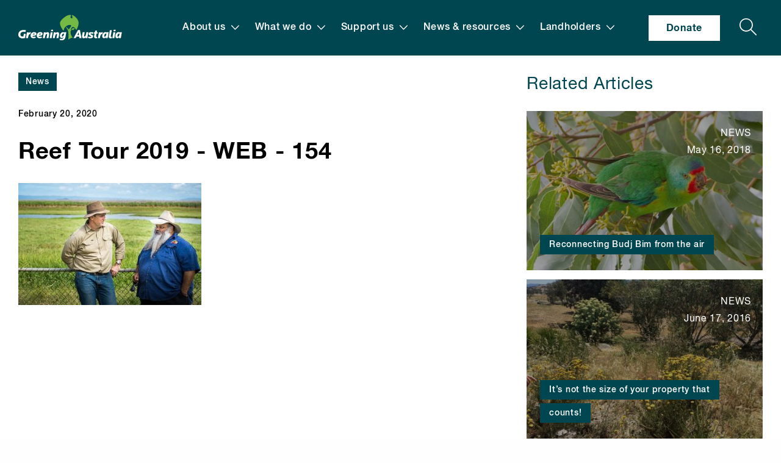

--- FILE ---
content_type: text/html; charset=UTF-8
request_url: https://www.greeningaustralia.org.au/securingfuturegreatbarrierreef/reef-tour-2019-web-154-8/
body_size: 61258
content:
  <!doctype html>
<!--[if lt IE 7]><html class="no-js ie ie6 lt-ie9 lt-ie8 lt-ie7" lang="en-US"> <![endif]-->
<!--[if IE 7]><html class="no-js ie ie7 lt-ie9 lt-ie8" lang="en-US"> <![endif]-->
<!--[if IE 8]><html class="no-js ie ie8 lt-ie9" lang="en-US"> <![endif]-->
<!--[if gt IE 8]><!-->
  <html
  class="no-js" lang="en-US"> <!--<![endif]-->
  <head>
    <meta charset="UTF-8"/>
    <title>
              Reef Tour 2019 - WEB - 154 - Greening Australia
        -
        Greening Australia
          </title>
    <meta http-equiv="Content-Type" content="text/html; charset=UTF-8"/>
    <meta http-equiv="X-UA-Compatible" content="IE=edge"><script type="text/javascript">(window.NREUM||(NREUM={})).init={privacy:{cookies_enabled:true},ajax:{deny_list:["bam.nr-data.net"]},feature_flags:["soft_nav"],distributed_tracing:{enabled:true}};(window.NREUM||(NREUM={})).loader_config={agentID:"1385894183",accountID:"3357440",trustKey:"66686",xpid:"VwUCVlJXCBABV1JaDgIGU1AH",licenseKey:"NRJS-fd5639cac1b33d6d984",applicationID:"1338931546",browserID:"1385894183"};;/*! For license information please see nr-loader-spa-1.306.0.min.js.LICENSE.txt */
(()=>{var e,t,r={384:(e,t,r)=>{"use strict";r.d(t,{NT:()=>s,US:()=>u,Zm:()=>a,bQ:()=>d,dV:()=>c,pV:()=>l});var n=r(6154),i=r(1863),o=r(1910);const s={beacon:"bam.nr-data.net",errorBeacon:"bam.nr-data.net"};function a(){return n.gm.NREUM||(n.gm.NREUM={}),void 0===n.gm.newrelic&&(n.gm.newrelic=n.gm.NREUM),n.gm.NREUM}function c(){let e=a();return e.o||(e.o={ST:n.gm.setTimeout,SI:n.gm.setImmediate||n.gm.setInterval,CT:n.gm.clearTimeout,XHR:n.gm.XMLHttpRequest,REQ:n.gm.Request,EV:n.gm.Event,PR:n.gm.Promise,MO:n.gm.MutationObserver,FETCH:n.gm.fetch,WS:n.gm.WebSocket},(0,o.i)(...Object.values(e.o))),e}function d(e,t){let r=a();r.initializedAgents??={},t.initializedAt={ms:(0,i.t)(),date:new Date},r.initializedAgents[e]=t}function u(e,t){a()[e]=t}function l(){return function(){let e=a();const t=e.info||{};e.info={beacon:s.beacon,errorBeacon:s.errorBeacon,...t}}(),function(){let e=a();const t=e.init||{};e.init={...t}}(),c(),function(){let e=a();const t=e.loader_config||{};e.loader_config={...t}}(),a()}},782:(e,t,r)=>{"use strict";r.d(t,{T:()=>n});const n=r(860).K7.pageViewTiming},860:(e,t,r)=>{"use strict";r.d(t,{$J:()=>u,K7:()=>c,P3:()=>d,XX:()=>i,Yy:()=>a,df:()=>o,qY:()=>n,v4:()=>s});const n="events",i="jserrors",o="browser/blobs",s="rum",a="browser/logs",c={ajax:"ajax",genericEvents:"generic_events",jserrors:i,logging:"logging",metrics:"metrics",pageAction:"page_action",pageViewEvent:"page_view_event",pageViewTiming:"page_view_timing",sessionReplay:"session_replay",sessionTrace:"session_trace",softNav:"soft_navigations",spa:"spa"},d={[c.pageViewEvent]:1,[c.pageViewTiming]:2,[c.metrics]:3,[c.jserrors]:4,[c.spa]:5,[c.ajax]:6,[c.sessionTrace]:7,[c.softNav]:8,[c.sessionReplay]:9,[c.logging]:10,[c.genericEvents]:11},u={[c.pageViewEvent]:s,[c.pageViewTiming]:n,[c.ajax]:n,[c.spa]:n,[c.softNav]:n,[c.metrics]:i,[c.jserrors]:i,[c.sessionTrace]:o,[c.sessionReplay]:o,[c.logging]:a,[c.genericEvents]:"ins"}},944:(e,t,r)=>{"use strict";r.d(t,{R:()=>i});var n=r(3241);function i(e,t){"function"==typeof console.debug&&(console.debug("New Relic Warning: https://github.com/newrelic/newrelic-browser-agent/blob/main/docs/warning-codes.md#".concat(e),t),(0,n.W)({agentIdentifier:null,drained:null,type:"data",name:"warn",feature:"warn",data:{code:e,secondary:t}}))}},993:(e,t,r)=>{"use strict";r.d(t,{A$:()=>o,ET:()=>s,TZ:()=>a,p_:()=>i});var n=r(860);const i={ERROR:"ERROR",WARN:"WARN",INFO:"INFO",DEBUG:"DEBUG",TRACE:"TRACE"},o={OFF:0,ERROR:1,WARN:2,INFO:3,DEBUG:4,TRACE:5},s="log",a=n.K7.logging},1687:(e,t,r)=>{"use strict";r.d(t,{Ak:()=>d,Ze:()=>f,x3:()=>u});var n=r(3241),i=r(7836),o=r(3606),s=r(860),a=r(2646);const c={};function d(e,t){const r={staged:!1,priority:s.P3[t]||0};l(e),c[e].get(t)||c[e].set(t,r)}function u(e,t){e&&c[e]&&(c[e].get(t)&&c[e].delete(t),p(e,t,!1),c[e].size&&h(e))}function l(e){if(!e)throw new Error("agentIdentifier required");c[e]||(c[e]=new Map)}function f(e="",t="feature",r=!1){if(l(e),!e||!c[e].get(t)||r)return p(e,t);c[e].get(t).staged=!0,h(e)}function h(e){const t=Array.from(c[e]);t.every(([e,t])=>t.staged)&&(t.sort((e,t)=>e[1].priority-t[1].priority),t.forEach(([t])=>{c[e].delete(t),p(e,t)}))}function p(e,t,r=!0){const s=e?i.ee.get(e):i.ee,c=o.i.handlers;if(!s.aborted&&s.backlog&&c){if((0,n.W)({agentIdentifier:e,type:"lifecycle",name:"drain",feature:t}),r){const e=s.backlog[t],r=c[t];if(r){for(let t=0;e&&t<e.length;++t)g(e[t],r);Object.entries(r).forEach(([e,t])=>{Object.values(t||{}).forEach(t=>{t[0]?.on&&t[0]?.context()instanceof a.y&&t[0].on(e,t[1])})})}}s.isolatedBacklog||delete c[t],s.backlog[t]=null,s.emit("drain-"+t,[])}}function g(e,t){var r=e[1];Object.values(t[r]||{}).forEach(t=>{var r=e[0];if(t[0]===r){var n=t[1],i=e[3],o=e[2];n.apply(i,o)}})}},1741:(e,t,r)=>{"use strict";r.d(t,{W:()=>o});var n=r(944),i=r(4261);class o{#e(e,...t){if(this[e]!==o.prototype[e])return this[e](...t);(0,n.R)(35,e)}addPageAction(e,t){return this.#e(i.hG,e,t)}register(e){return this.#e(i.eY,e)}recordCustomEvent(e,t){return this.#e(i.fF,e,t)}setPageViewName(e,t){return this.#e(i.Fw,e,t)}setCustomAttribute(e,t,r){return this.#e(i.cD,e,t,r)}noticeError(e,t){return this.#e(i.o5,e,t)}setUserId(e){return this.#e(i.Dl,e)}setApplicationVersion(e){return this.#e(i.nb,e)}setErrorHandler(e){return this.#e(i.bt,e)}addRelease(e,t){return this.#e(i.k6,e,t)}log(e,t){return this.#e(i.$9,e,t)}start(){return this.#e(i.d3)}finished(e){return this.#e(i.BL,e)}recordReplay(){return this.#e(i.CH)}pauseReplay(){return this.#e(i.Tb)}addToTrace(e){return this.#e(i.U2,e)}setCurrentRouteName(e){return this.#e(i.PA,e)}interaction(e){return this.#e(i.dT,e)}wrapLogger(e,t,r){return this.#e(i.Wb,e,t,r)}measure(e,t){return this.#e(i.V1,e,t)}consent(e){return this.#e(i.Pv,e)}}},1863:(e,t,r)=>{"use strict";function n(){return Math.floor(performance.now())}r.d(t,{t:()=>n})},1910:(e,t,r)=>{"use strict";r.d(t,{i:()=>o});var n=r(944);const i=new Map;function o(...e){return e.every(e=>{if(i.has(e))return i.get(e);const t="function"==typeof e?e.toString():"",r=t.includes("[native code]"),o=t.includes("nrWrapper");return r||o||(0,n.R)(64,e?.name||t),i.set(e,r),r})}},2555:(e,t,r)=>{"use strict";r.d(t,{D:()=>a,f:()=>s});var n=r(384),i=r(8122);const o={beacon:n.NT.beacon,errorBeacon:n.NT.errorBeacon,licenseKey:void 0,applicationID:void 0,sa:void 0,queueTime:void 0,applicationTime:void 0,ttGuid:void 0,user:void 0,account:void 0,product:void 0,extra:void 0,jsAttributes:{},userAttributes:void 0,atts:void 0,transactionName:void 0,tNamePlain:void 0};function s(e){try{return!!e.licenseKey&&!!e.errorBeacon&&!!e.applicationID}catch(e){return!1}}const a=e=>(0,i.a)(e,o)},2614:(e,t,r)=>{"use strict";r.d(t,{BB:()=>s,H3:()=>n,g:()=>d,iL:()=>c,tS:()=>a,uh:()=>i,wk:()=>o});const n="NRBA",i="SESSION",o=144e5,s=18e5,a={STARTED:"session-started",PAUSE:"session-pause",RESET:"session-reset",RESUME:"session-resume",UPDATE:"session-update"},c={SAME_TAB:"same-tab",CROSS_TAB:"cross-tab"},d={OFF:0,FULL:1,ERROR:2}},2646:(e,t,r)=>{"use strict";r.d(t,{y:()=>n});class n{constructor(e){this.contextId=e}}},2843:(e,t,r)=>{"use strict";r.d(t,{G:()=>o,u:()=>i});var n=r(3878);function i(e,t=!1,r,i){(0,n.DD)("visibilitychange",function(){if(t)return void("hidden"===document.visibilityState&&e());e(document.visibilityState)},r,i)}function o(e,t,r){(0,n.sp)("pagehide",e,t,r)}},3241:(e,t,r)=>{"use strict";r.d(t,{W:()=>o});var n=r(6154);const i="newrelic";function o(e={}){try{n.gm.dispatchEvent(new CustomEvent(i,{detail:e}))}catch(e){}}},3304:(e,t,r)=>{"use strict";r.d(t,{A:()=>o});var n=r(7836);const i=()=>{const e=new WeakSet;return(t,r)=>{if("object"==typeof r&&null!==r){if(e.has(r))return;e.add(r)}return r}};function o(e){try{return JSON.stringify(e,i())??""}catch(e){try{n.ee.emit("internal-error",[e])}catch(e){}return""}}},3333:(e,t,r)=>{"use strict";r.d(t,{$v:()=>u,TZ:()=>n,Xh:()=>c,Zp:()=>i,kd:()=>d,mq:()=>a,nf:()=>s,qN:()=>o});const n=r(860).K7.genericEvents,i=["auxclick","click","copy","keydown","paste","scrollend"],o=["focus","blur"],s=4,a=1e3,c=2e3,d=["PageAction","UserAction","BrowserPerformance"],u={RESOURCES:"experimental.resources",REGISTER:"register"}},3434:(e,t,r)=>{"use strict";r.d(t,{Jt:()=>o,YM:()=>d});var n=r(7836),i=r(5607);const o="nr@original:".concat(i.W),s=50;var a=Object.prototype.hasOwnProperty,c=!1;function d(e,t){return e||(e=n.ee),r.inPlace=function(e,t,n,i,o){n||(n="");const s="-"===n.charAt(0);for(let a=0;a<t.length;a++){const c=t[a],d=e[c];l(d)||(e[c]=r(d,s?c+n:n,i,c,o))}},r.flag=o,r;function r(t,r,n,c,d){return l(t)?t:(r||(r=""),nrWrapper[o]=t,function(e,t,r){if(Object.defineProperty&&Object.keys)try{return Object.keys(e).forEach(function(r){Object.defineProperty(t,r,{get:function(){return e[r]},set:function(t){return e[r]=t,t}})}),t}catch(e){u([e],r)}for(var n in e)a.call(e,n)&&(t[n]=e[n])}(t,nrWrapper,e),nrWrapper);function nrWrapper(){var o,a,l,f;let h;try{a=this,o=[...arguments],l="function"==typeof n?n(o,a):n||{}}catch(t){u([t,"",[o,a,c],l],e)}i(r+"start",[o,a,c],l,d);const p=performance.now();let g;try{return f=t.apply(a,o),g=performance.now(),f}catch(e){throw g=performance.now(),i(r+"err",[o,a,e],l,d),h=e,h}finally{const e=g-p,t={start:p,end:g,duration:e,isLongTask:e>=s,methodName:c,thrownError:h};t.isLongTask&&i("long-task",[t,a],l,d),i(r+"end",[o,a,f],l,d)}}}function i(r,n,i,o){if(!c||t){var s=c;c=!0;try{e.emit(r,n,i,t,o)}catch(t){u([t,r,n,i],e)}c=s}}}function u(e,t){t||(t=n.ee);try{t.emit("internal-error",e)}catch(e){}}function l(e){return!(e&&"function"==typeof e&&e.apply&&!e[o])}},3606:(e,t,r)=>{"use strict";r.d(t,{i:()=>o});var n=r(9908);o.on=s;var i=o.handlers={};function o(e,t,r,o){s(o||n.d,i,e,t,r)}function s(e,t,r,i,o){o||(o="feature"),e||(e=n.d);var s=t[o]=t[o]||{};(s[r]=s[r]||[]).push([e,i])}},3738:(e,t,r)=>{"use strict";r.d(t,{He:()=>i,Kp:()=>a,Lc:()=>d,Rz:()=>u,TZ:()=>n,bD:()=>o,d3:()=>s,jx:()=>l,sl:()=>f,uP:()=>c});const n=r(860).K7.sessionTrace,i="bstResource",o="resource",s="-start",a="-end",c="fn"+s,d="fn"+a,u="pushState",l=1e3,f=3e4},3785:(e,t,r)=>{"use strict";r.d(t,{R:()=>c,b:()=>d});var n=r(9908),i=r(1863),o=r(860),s=r(3969),a=r(993);function c(e,t,r={},c=a.p_.INFO,d=!0,u,l=(0,i.t)()){(0,n.p)(s.xV,["API/logging/".concat(c.toLowerCase(),"/called")],void 0,o.K7.metrics,e),(0,n.p)(a.ET,[l,t,r,c,d,u],void 0,o.K7.logging,e)}function d(e){return"string"==typeof e&&Object.values(a.p_).some(t=>t===e.toUpperCase().trim())}},3878:(e,t,r)=>{"use strict";function n(e,t){return{capture:e,passive:!1,signal:t}}function i(e,t,r=!1,i){window.addEventListener(e,t,n(r,i))}function o(e,t,r=!1,i){document.addEventListener(e,t,n(r,i))}r.d(t,{DD:()=>o,jT:()=>n,sp:()=>i})},3962:(e,t,r)=>{"use strict";r.d(t,{AM:()=>s,O2:()=>l,OV:()=>o,Qu:()=>f,TZ:()=>c,ih:()=>h,pP:()=>a,t1:()=>u,tC:()=>i,wD:()=>d});var n=r(860);const i=["click","keydown","submit"],o="popstate",s="api",a="initialPageLoad",c=n.K7.softNav,d=5e3,u=500,l={INITIAL_PAGE_LOAD:"",ROUTE_CHANGE:1,UNSPECIFIED:2},f={INTERACTION:1,AJAX:2,CUSTOM_END:3,CUSTOM_TRACER:4},h={IP:"in progress",PF:"pending finish",FIN:"finished",CAN:"cancelled"}},3969:(e,t,r)=>{"use strict";r.d(t,{TZ:()=>n,XG:()=>a,rs:()=>i,xV:()=>s,z_:()=>o});const n=r(860).K7.metrics,i="sm",o="cm",s="storeSupportabilityMetrics",a="storeEventMetrics"},4234:(e,t,r)=>{"use strict";r.d(t,{W:()=>o});var n=r(7836),i=r(1687);class o{constructor(e,t){this.agentIdentifier=e,this.ee=n.ee.get(e),this.featureName=t,this.blocked=!1}deregisterDrain(){(0,i.x3)(this.agentIdentifier,this.featureName)}}},4261:(e,t,r)=>{"use strict";r.d(t,{$9:()=>u,BL:()=>c,CH:()=>p,Dl:()=>x,Fw:()=>w,PA:()=>v,Pl:()=>n,Pv:()=>A,Tb:()=>f,U2:()=>s,V1:()=>E,Wb:()=>T,bt:()=>y,cD:()=>b,d3:()=>R,dT:()=>d,eY:()=>g,fF:()=>h,hG:()=>o,hw:()=>i,k6:()=>a,nb:()=>m,o5:()=>l});const n="api-",i=n+"ixn-",o="addPageAction",s="addToTrace",a="addRelease",c="finished",d="interaction",u="log",l="noticeError",f="pauseReplay",h="recordCustomEvent",p="recordReplay",g="register",m="setApplicationVersion",v="setCurrentRouteName",b="setCustomAttribute",y="setErrorHandler",w="setPageViewName",x="setUserId",R="start",T="wrapLogger",E="measure",A="consent"},4387:(e,t,r)=>{"use strict";function n(e={}){return!(!e.id||!e.name)}function i(e){return"string"==typeof e&&e.trim().length<501||"number"==typeof e}function o(e,t){if(2!==t?.harvestEndpointVersion)return{};const r=t.agentRef.runtime.appMetadata.agents[0].entityGuid;return n(e)?{"source.id":e.id,"source.name":e.name,"source.type":e.type,"parent.id":e.parent?.id||r}:{"entity.guid":r,appId:t.agentRef.info.applicationID}}r.d(t,{Ux:()=>o,c7:()=>n,yo:()=>i})},5205:(e,t,r)=>{"use strict";r.d(t,{j:()=>_});var n=r(384),i=r(1741);var o=r(2555),s=r(3333);const a=e=>{if(!e||"string"!=typeof e)return!1;try{document.createDocumentFragment().querySelector(e)}catch{return!1}return!0};var c=r(2614),d=r(944),u=r(8122);const l="[data-nr-mask]",f=e=>(0,u.a)(e,(()=>{const e={feature_flags:[],experimental:{allow_registered_children:!1,resources:!1},mask_selector:"*",block_selector:"[data-nr-block]",mask_input_options:{color:!1,date:!1,"datetime-local":!1,email:!1,month:!1,number:!1,range:!1,search:!1,tel:!1,text:!1,time:!1,url:!1,week:!1,textarea:!1,select:!1,password:!0}};return{ajax:{deny_list:void 0,block_internal:!0,enabled:!0,autoStart:!0},api:{get allow_registered_children(){return e.feature_flags.includes(s.$v.REGISTER)||e.experimental.allow_registered_children},set allow_registered_children(t){e.experimental.allow_registered_children=t},duplicate_registered_data:!1},browser_consent_mode:{enabled:!1},distributed_tracing:{enabled:void 0,exclude_newrelic_header:void 0,cors_use_newrelic_header:void 0,cors_use_tracecontext_headers:void 0,allowed_origins:void 0},get feature_flags(){return e.feature_flags},set feature_flags(t){e.feature_flags=t},generic_events:{enabled:!0,autoStart:!0},harvest:{interval:30},jserrors:{enabled:!0,autoStart:!0},logging:{enabled:!0,autoStart:!0},metrics:{enabled:!0,autoStart:!0},obfuscate:void 0,page_action:{enabled:!0},page_view_event:{enabled:!0,autoStart:!0},page_view_timing:{enabled:!0,autoStart:!0},performance:{capture_marks:!1,capture_measures:!1,capture_detail:!0,resources:{get enabled(){return e.feature_flags.includes(s.$v.RESOURCES)||e.experimental.resources},set enabled(t){e.experimental.resources=t},asset_types:[],first_party_domains:[],ignore_newrelic:!0}},privacy:{cookies_enabled:!0},proxy:{assets:void 0,beacon:void 0},session:{expiresMs:c.wk,inactiveMs:c.BB},session_replay:{autoStart:!0,enabled:!1,preload:!1,sampling_rate:10,error_sampling_rate:100,collect_fonts:!1,inline_images:!1,fix_stylesheets:!0,mask_all_inputs:!0,get mask_text_selector(){return e.mask_selector},set mask_text_selector(t){a(t)?e.mask_selector="".concat(t,",").concat(l):""===t||null===t?e.mask_selector=l:(0,d.R)(5,t)},get block_class(){return"nr-block"},get ignore_class(){return"nr-ignore"},get mask_text_class(){return"nr-mask"},get block_selector(){return e.block_selector},set block_selector(t){a(t)?e.block_selector+=",".concat(t):""!==t&&(0,d.R)(6,t)},get mask_input_options(){return e.mask_input_options},set mask_input_options(t){t&&"object"==typeof t?e.mask_input_options={...t,password:!0}:(0,d.R)(7,t)}},session_trace:{enabled:!0,autoStart:!0},soft_navigations:{enabled:!0,autoStart:!0},spa:{enabled:!0,autoStart:!0},ssl:void 0,user_actions:{enabled:!0,elementAttributes:["id","className","tagName","type"]}}})());var h=r(6154),p=r(9324);let g=0;const m={buildEnv:p.F3,distMethod:p.Xs,version:p.xv,originTime:h.WN},v={consented:!1},b={appMetadata:{},get consented(){return this.session?.state?.consent||v.consented},set consented(e){v.consented=e},customTransaction:void 0,denyList:void 0,disabled:!1,harvester:void 0,isolatedBacklog:!1,isRecording:!1,loaderType:void 0,maxBytes:3e4,obfuscator:void 0,onerror:void 0,ptid:void 0,releaseIds:{},session:void 0,timeKeeper:void 0,registeredEntities:[],jsAttributesMetadata:{bytes:0},get harvestCount(){return++g}},y=e=>{const t=(0,u.a)(e,b),r=Object.keys(m).reduce((e,t)=>(e[t]={value:m[t],writable:!1,configurable:!0,enumerable:!0},e),{});return Object.defineProperties(t,r)};var w=r(5701);const x=e=>{const t=e.startsWith("http");e+="/",r.p=t?e:"https://"+e};var R=r(7836),T=r(3241);const E={accountID:void 0,trustKey:void 0,agentID:void 0,licenseKey:void 0,applicationID:void 0,xpid:void 0},A=e=>(0,u.a)(e,E),S=new Set;function _(e,t={},r,s){let{init:a,info:c,loader_config:d,runtime:u={},exposed:l=!0}=t;if(!c){const e=(0,n.pV)();a=e.init,c=e.info,d=e.loader_config}e.init=f(a||{}),e.loader_config=A(d||{}),c.jsAttributes??={},h.bv&&(c.jsAttributes.isWorker=!0),e.info=(0,o.D)(c);const p=e.init,g=[c.beacon,c.errorBeacon];S.has(e.agentIdentifier)||(p.proxy.assets&&(x(p.proxy.assets),g.push(p.proxy.assets)),p.proxy.beacon&&g.push(p.proxy.beacon),e.beacons=[...g],function(e){const t=(0,n.pV)();Object.getOwnPropertyNames(i.W.prototype).forEach(r=>{const n=i.W.prototype[r];if("function"!=typeof n||"constructor"===n)return;let o=t[r];e[r]&&!1!==e.exposed&&"micro-agent"!==e.runtime?.loaderType&&(t[r]=(...t)=>{const n=e[r](...t);return o?o(...t):n})})}(e),(0,n.US)("activatedFeatures",w.B),e.runSoftNavOverSpa&&=!0===p.soft_navigations.enabled&&p.feature_flags.includes("soft_nav")),u.denyList=[...p.ajax.deny_list||[],...p.ajax.block_internal?g:[]],u.ptid=e.agentIdentifier,u.loaderType=r,e.runtime=y(u),S.has(e.agentIdentifier)||(e.ee=R.ee.get(e.agentIdentifier),e.exposed=l,(0,T.W)({agentIdentifier:e.agentIdentifier,drained:!!w.B?.[e.agentIdentifier],type:"lifecycle",name:"initialize",feature:void 0,data:e.config})),S.add(e.agentIdentifier)}},5270:(e,t,r)=>{"use strict";r.d(t,{Aw:()=>s,SR:()=>o,rF:()=>a});var n=r(384),i=r(7767);function o(e){return!!(0,n.dV)().o.MO&&(0,i.V)(e)&&!0===e?.session_trace.enabled}function s(e){return!0===e?.session_replay.preload&&o(e)}function a(e,t){try{if("string"==typeof t?.type){if("password"===t.type.toLowerCase())return"*".repeat(e?.length||0);if(void 0!==t?.dataset?.nrUnmask||t?.classList?.contains("nr-unmask"))return e}}catch(e){}return"string"==typeof e?e.replace(/[\S]/g,"*"):"*".repeat(e?.length||0)}},5289:(e,t,r)=>{"use strict";r.d(t,{GG:()=>s,Qr:()=>c,sB:()=>a});var n=r(3878),i=r(6389);function o(){return"undefined"==typeof document||"complete"===document.readyState}function s(e,t){if(o())return e();const r=(0,i.J)(e),s=setInterval(()=>{o()&&(clearInterval(s),r())},500);(0,n.sp)("load",r,t)}function a(e){if(o())return e();(0,n.DD)("DOMContentLoaded",e)}function c(e){if(o())return e();(0,n.sp)("popstate",e)}},5607:(e,t,r)=>{"use strict";r.d(t,{W:()=>n});const n=(0,r(9566).bz)()},5701:(e,t,r)=>{"use strict";r.d(t,{B:()=>o,t:()=>s});var n=r(3241);const i=new Set,o={};function s(e,t){const r=t.agentIdentifier;o[r]??={},e&&"object"==typeof e&&(i.has(r)||(t.ee.emit("rumresp",[e]),o[r]=e,i.add(r),(0,n.W)({agentIdentifier:r,loaded:!0,drained:!0,type:"lifecycle",name:"load",feature:void 0,data:e})))}},6154:(e,t,r)=>{"use strict";r.d(t,{A4:()=>a,OF:()=>u,RI:()=>i,WN:()=>h,bv:()=>o,eN:()=>p,gm:()=>s,lR:()=>f,m:()=>d,mw:()=>c,sb:()=>l});var n=r(1863);const i="undefined"!=typeof window&&!!window.document,o="undefined"!=typeof WorkerGlobalScope&&("undefined"!=typeof self&&self instanceof WorkerGlobalScope&&self.navigator instanceof WorkerNavigator||"undefined"!=typeof globalThis&&globalThis instanceof WorkerGlobalScope&&globalThis.navigator instanceof WorkerNavigator),s=i?window:"undefined"!=typeof WorkerGlobalScope&&("undefined"!=typeof self&&self instanceof WorkerGlobalScope&&self||"undefined"!=typeof globalThis&&globalThis instanceof WorkerGlobalScope&&globalThis),a="complete"===s?.document?.readyState,c=Boolean("hidden"===s?.document?.visibilityState),d=""+s?.location,u=/iPad|iPhone|iPod/.test(s.navigator?.userAgent),l=u&&"undefined"==typeof SharedWorker,f=(()=>{const e=s.navigator?.userAgent?.match(/Firefox[/\s](\d+\.\d+)/);return Array.isArray(e)&&e.length>=2?+e[1]:0})(),h=Date.now()-(0,n.t)(),p=()=>"undefined"!=typeof PerformanceNavigationTiming&&s?.performance?.getEntriesByType("navigation")?.[0]?.responseStart},6344:(e,t,r)=>{"use strict";r.d(t,{BB:()=>u,Qb:()=>l,TZ:()=>i,Ug:()=>s,Vh:()=>o,_s:()=>a,bc:()=>d,yP:()=>c});var n=r(2614);const i=r(860).K7.sessionReplay,o="errorDuringReplay",s=.12,a={DomContentLoaded:0,Load:1,FullSnapshot:2,IncrementalSnapshot:3,Meta:4,Custom:5},c={[n.g.ERROR]:15e3,[n.g.FULL]:3e5,[n.g.OFF]:0},d={RESET:{message:"Session was reset",sm:"Reset"},IMPORT:{message:"Recorder failed to import",sm:"Import"},TOO_MANY:{message:"429: Too Many Requests",sm:"Too-Many"},TOO_BIG:{message:"Payload was too large",sm:"Too-Big"},CROSS_TAB:{message:"Session Entity was set to OFF on another tab",sm:"Cross-Tab"},ENTITLEMENTS:{message:"Session Replay is not allowed and will not be started",sm:"Entitlement"}},u=5e3,l={API:"api",RESUME:"resume",SWITCH_TO_FULL:"switchToFull",INITIALIZE:"initialize",PRELOAD:"preload"}},6389:(e,t,r)=>{"use strict";function n(e,t=500,r={}){const n=r?.leading||!1;let i;return(...r)=>{n&&void 0===i&&(e.apply(this,r),i=setTimeout(()=>{i=clearTimeout(i)},t)),n||(clearTimeout(i),i=setTimeout(()=>{e.apply(this,r)},t))}}function i(e){let t=!1;return(...r)=>{t||(t=!0,e.apply(this,r))}}r.d(t,{J:()=>i,s:()=>n})},6630:(e,t,r)=>{"use strict";r.d(t,{T:()=>n});const n=r(860).K7.pageViewEvent},6774:(e,t,r)=>{"use strict";r.d(t,{T:()=>n});const n=r(860).K7.jserrors},7295:(e,t,r)=>{"use strict";r.d(t,{Xv:()=>s,gX:()=>i,iW:()=>o});var n=[];function i(e){if(!e||o(e))return!1;if(0===n.length)return!0;for(var t=0;t<n.length;t++){var r=n[t];if("*"===r.hostname)return!1;if(a(r.hostname,e.hostname)&&c(r.pathname,e.pathname))return!1}return!0}function o(e){return void 0===e.hostname}function s(e){if(n=[],e&&e.length)for(var t=0;t<e.length;t++){let r=e[t];if(!r)continue;0===r.indexOf("http://")?r=r.substring(7):0===r.indexOf("https://")&&(r=r.substring(8));const i=r.indexOf("/");let o,s;i>0?(o=r.substring(0,i),s=r.substring(i)):(o=r,s="");let[a]=o.split(":");n.push({hostname:a,pathname:s})}}function a(e,t){return!(e.length>t.length)&&t.indexOf(e)===t.length-e.length}function c(e,t){return 0===e.indexOf("/")&&(e=e.substring(1)),0===t.indexOf("/")&&(t=t.substring(1)),""===e||e===t}},7378:(e,t,r)=>{"use strict";r.d(t,{$p:()=>R,BR:()=>b,Kp:()=>x,L3:()=>y,Lc:()=>c,NC:()=>o,SG:()=>u,TZ:()=>i,U6:()=>p,UT:()=>m,d3:()=>w,dT:()=>f,e5:()=>E,gx:()=>v,l9:()=>l,oW:()=>h,op:()=>g,rw:()=>d,tH:()=>A,uP:()=>a,wW:()=>T,xq:()=>s});var n=r(384);const i=r(860).K7.spa,o=["click","submit","keypress","keydown","keyup","change"],s=999,a="fn-start",c="fn-end",d="cb-start",u="api-ixn-",l="remaining",f="interaction",h="spaNode",p="jsonpNode",g="fetch-start",m="fetch-done",v="fetch-body-",b="jsonp-end",y=(0,n.dV)().o.ST,w="-start",x="-end",R="-body",T="cb"+x,E="jsTime",A="fetch"},7485:(e,t,r)=>{"use strict";r.d(t,{D:()=>i});var n=r(6154);function i(e){if(0===(e||"").indexOf("data:"))return{protocol:"data"};try{const t=new URL(e,location.href),r={port:t.port,hostname:t.hostname,pathname:t.pathname,search:t.search,protocol:t.protocol.slice(0,t.protocol.indexOf(":")),sameOrigin:t.protocol===n.gm?.location?.protocol&&t.host===n.gm?.location?.host};return r.port&&""!==r.port||("http:"===t.protocol&&(r.port="80"),"https:"===t.protocol&&(r.port="443")),r.pathname&&""!==r.pathname?r.pathname.startsWith("/")||(r.pathname="/".concat(r.pathname)):r.pathname="/",r}catch(e){return{}}}},7699:(e,t,r)=>{"use strict";r.d(t,{It:()=>o,KC:()=>a,No:()=>i,qh:()=>s});var n=r(860);const i=16e3,o=1e6,s="SESSION_ERROR",a={[n.K7.logging]:!0,[n.K7.genericEvents]:!1,[n.K7.jserrors]:!1,[n.K7.ajax]:!1}},7767:(e,t,r)=>{"use strict";r.d(t,{V:()=>i});var n=r(6154);const i=e=>n.RI&&!0===e?.privacy.cookies_enabled},7836:(e,t,r)=>{"use strict";r.d(t,{P:()=>a,ee:()=>c});var n=r(384),i=r(8990),o=r(2646),s=r(5607);const a="nr@context:".concat(s.W),c=function e(t,r){var n={},s={},u={},l=!1;try{l=16===r.length&&d.initializedAgents?.[r]?.runtime.isolatedBacklog}catch(e){}var f={on:p,addEventListener:p,removeEventListener:function(e,t){var r=n[e];if(!r)return;for(var i=0;i<r.length;i++)r[i]===t&&r.splice(i,1)},emit:function(e,r,n,i,o){!1!==o&&(o=!0);if(c.aborted&&!i)return;t&&o&&t.emit(e,r,n);var a=h(n);g(e).forEach(e=>{e.apply(a,r)});var d=v()[s[e]];d&&d.push([f,e,r,a]);return a},get:m,listeners:g,context:h,buffer:function(e,t){const r=v();if(t=t||"feature",f.aborted)return;Object.entries(e||{}).forEach(([e,n])=>{s[n]=t,t in r||(r[t]=[])})},abort:function(){f._aborted=!0,Object.keys(f.backlog).forEach(e=>{delete f.backlog[e]})},isBuffering:function(e){return!!v()[s[e]]},debugId:r,backlog:l?{}:t&&"object"==typeof t.backlog?t.backlog:{},isolatedBacklog:l};return Object.defineProperty(f,"aborted",{get:()=>{let e=f._aborted||!1;return e||(t&&(e=t.aborted),e)}}),f;function h(e){return e&&e instanceof o.y?e:e?(0,i.I)(e,a,()=>new o.y(a)):new o.y(a)}function p(e,t){n[e]=g(e).concat(t)}function g(e){return n[e]||[]}function m(t){return u[t]=u[t]||e(f,t)}function v(){return f.backlog}}(void 0,"globalEE"),d=(0,n.Zm)();d.ee||(d.ee=c)},8122:(e,t,r)=>{"use strict";r.d(t,{a:()=>i});var n=r(944);function i(e,t){try{if(!e||"object"!=typeof e)return(0,n.R)(3);if(!t||"object"!=typeof t)return(0,n.R)(4);const r=Object.create(Object.getPrototypeOf(t),Object.getOwnPropertyDescriptors(t)),o=0===Object.keys(r).length?e:r;for(let s in o)if(void 0!==e[s])try{if(null===e[s]){r[s]=null;continue}Array.isArray(e[s])&&Array.isArray(t[s])?r[s]=Array.from(new Set([...e[s],...t[s]])):"object"==typeof e[s]&&"object"==typeof t[s]?r[s]=i(e[s],t[s]):r[s]=e[s]}catch(e){r[s]||(0,n.R)(1,e)}return r}catch(e){(0,n.R)(2,e)}}},8139:(e,t,r)=>{"use strict";r.d(t,{u:()=>f});var n=r(7836),i=r(3434),o=r(8990),s=r(6154);const a={},c=s.gm.XMLHttpRequest,d="addEventListener",u="removeEventListener",l="nr@wrapped:".concat(n.P);function f(e){var t=function(e){return(e||n.ee).get("events")}(e);if(a[t.debugId]++)return t;a[t.debugId]=1;var r=(0,i.YM)(t,!0);function f(e){r.inPlace(e,[d,u],"-",p)}function p(e,t){return e[1]}return"getPrototypeOf"in Object&&(s.RI&&h(document,f),c&&h(c.prototype,f),h(s.gm,f)),t.on(d+"-start",function(e,t){var n=e[1];if(null!==n&&("function"==typeof n||"object"==typeof n)&&"newrelic"!==e[0]){var i=(0,o.I)(n,l,function(){var e={object:function(){if("function"!=typeof n.handleEvent)return;return n.handleEvent.apply(n,arguments)},function:n}[typeof n];return e?r(e,"fn-",null,e.name||"anonymous"):n});this.wrapped=e[1]=i}}),t.on(u+"-start",function(e){e[1]=this.wrapped||e[1]}),t}function h(e,t,...r){let n=e;for(;"object"==typeof n&&!Object.prototype.hasOwnProperty.call(n,d);)n=Object.getPrototypeOf(n);n&&t(n,...r)}},8374:(e,t,r)=>{r.nc=(()=>{try{return document?.currentScript?.nonce}catch(e){}return""})()},8990:(e,t,r)=>{"use strict";r.d(t,{I:()=>i});var n=Object.prototype.hasOwnProperty;function i(e,t,r){if(n.call(e,t))return e[t];var i=r();if(Object.defineProperty&&Object.keys)try{return Object.defineProperty(e,t,{value:i,writable:!0,enumerable:!1}),i}catch(e){}return e[t]=i,i}},9300:(e,t,r)=>{"use strict";r.d(t,{T:()=>n});const n=r(860).K7.ajax},9324:(e,t,r)=>{"use strict";r.d(t,{AJ:()=>s,F3:()=>i,Xs:()=>o,Yq:()=>a,xv:()=>n});const n="1.306.0",i="PROD",o="CDN",s="@newrelic/rrweb",a="1.0.1"},9566:(e,t,r)=>{"use strict";r.d(t,{LA:()=>a,ZF:()=>c,bz:()=>s,el:()=>d});var n=r(6154);const i="xxxxxxxx-xxxx-4xxx-yxxx-xxxxxxxxxxxx";function o(e,t){return e?15&e[t]:16*Math.random()|0}function s(){const e=n.gm?.crypto||n.gm?.msCrypto;let t,r=0;return e&&e.getRandomValues&&(t=e.getRandomValues(new Uint8Array(30))),i.split("").map(e=>"x"===e?o(t,r++).toString(16):"y"===e?(3&o()|8).toString(16):e).join("")}function a(e){const t=n.gm?.crypto||n.gm?.msCrypto;let r,i=0;t&&t.getRandomValues&&(r=t.getRandomValues(new Uint8Array(e)));const s=[];for(var a=0;a<e;a++)s.push(o(r,i++).toString(16));return s.join("")}function c(){return a(16)}function d(){return a(32)}},9908:(e,t,r)=>{"use strict";r.d(t,{d:()=>n,p:()=>i});var n=r(7836).ee.get("handle");function i(e,t,r,i,o){o?(o.buffer([e],i),o.emit(e,t,r)):(n.buffer([e],i),n.emit(e,t,r))}}},n={};function i(e){var t=n[e];if(void 0!==t)return t.exports;var o=n[e]={exports:{}};return r[e](o,o.exports,i),o.exports}i.m=r,i.d=(e,t)=>{for(var r in t)i.o(t,r)&&!i.o(e,r)&&Object.defineProperty(e,r,{enumerable:!0,get:t[r]})},i.f={},i.e=e=>Promise.all(Object.keys(i.f).reduce((t,r)=>(i.f[r](e,t),t),[])),i.u=e=>({212:"nr-spa-compressor",249:"nr-spa-recorder",478:"nr-spa"}[e]+"-1.306.0.min.js"),i.o=(e,t)=>Object.prototype.hasOwnProperty.call(e,t),e={},t="NRBA-1.306.0.PROD:",i.l=(r,n,o,s)=>{if(e[r])e[r].push(n);else{var a,c;if(void 0!==o)for(var d=document.getElementsByTagName("script"),u=0;u<d.length;u++){var l=d[u];if(l.getAttribute("src")==r||l.getAttribute("data-webpack")==t+o){a=l;break}}if(!a){c=!0;var f={478:"sha512-aOsrvCAZ97m4mi9/Q4P4Dl7seaB7sOFJOs8qmPK71B7CWoc9bXc5a5319PV5PSQ3SmEq++JW0qpaiKWV7MTLEg==",249:"sha512-nPxm1wa+eWrD9VPj39BAOPa200tURpQREipOlSDpePq/R8Y4hd4lO6tDy6C/6jm/J54CUHnLYeGyLZ/GIlo7gg==",212:"sha512-zcA2FBsG3fy6K+G9+4J1T2M6AmHuICGsq35BrGWu1rmRJwYBUqdOhAAxJkXYpoBy/9vKZ7LBcGpOEjABpjEWCQ=="};(a=document.createElement("script")).charset="utf-8",i.nc&&a.setAttribute("nonce",i.nc),a.setAttribute("data-webpack",t+o),a.src=r,0!==a.src.indexOf(window.location.origin+"/")&&(a.crossOrigin="anonymous"),f[s]&&(a.integrity=f[s])}e[r]=[n];var h=(t,n)=>{a.onerror=a.onload=null,clearTimeout(p);var i=e[r];if(delete e[r],a.parentNode&&a.parentNode.removeChild(a),i&&i.forEach(e=>e(n)),t)return t(n)},p=setTimeout(h.bind(null,void 0,{type:"timeout",target:a}),12e4);a.onerror=h.bind(null,a.onerror),a.onload=h.bind(null,a.onload),c&&document.head.appendChild(a)}},i.r=e=>{"undefined"!=typeof Symbol&&Symbol.toStringTag&&Object.defineProperty(e,Symbol.toStringTag,{value:"Module"}),Object.defineProperty(e,"__esModule",{value:!0})},i.p="https://js-agent.newrelic.com/",(()=>{var e={38:0,788:0};i.f.j=(t,r)=>{var n=i.o(e,t)?e[t]:void 0;if(0!==n)if(n)r.push(n[2]);else{var o=new Promise((r,i)=>n=e[t]=[r,i]);r.push(n[2]=o);var s=i.p+i.u(t),a=new Error;i.l(s,r=>{if(i.o(e,t)&&(0!==(n=e[t])&&(e[t]=void 0),n)){var o=r&&("load"===r.type?"missing":r.type),s=r&&r.target&&r.target.src;a.message="Loading chunk "+t+" failed: ("+o+": "+s+")",a.name="ChunkLoadError",a.type=o,a.request=s,n[1](a)}},"chunk-"+t,t)}};var t=(t,r)=>{var n,o,[s,a,c]=r,d=0;if(s.some(t=>0!==e[t])){for(n in a)i.o(a,n)&&(i.m[n]=a[n]);if(c)c(i)}for(t&&t(r);d<s.length;d++)o=s[d],i.o(e,o)&&e[o]&&e[o][0](),e[o]=0},r=self["webpackChunk:NRBA-1.306.0.PROD"]=self["webpackChunk:NRBA-1.306.0.PROD"]||[];r.forEach(t.bind(null,0)),r.push=t.bind(null,r.push.bind(r))})(),(()=>{"use strict";i(8374);var e=i(9566),t=i(1741);class r extends t.W{agentIdentifier=(0,e.LA)(16)}var n=i(860);const o=Object.values(n.K7);var s=i(5205);var a=i(9908),c=i(1863),d=i(4261),u=i(3241),l=i(944),f=i(5701),h=i(3969);function p(e,t,i,o){const s=o||i;!s||s[e]&&s[e]!==r.prototype[e]||(s[e]=function(){(0,a.p)(h.xV,["API/"+e+"/called"],void 0,n.K7.metrics,i.ee),(0,u.W)({agentIdentifier:i.agentIdentifier,drained:!!f.B?.[i.agentIdentifier],type:"data",name:"api",feature:d.Pl+e,data:{}});try{return t.apply(this,arguments)}catch(e){(0,l.R)(23,e)}})}function g(e,t,r,n,i){const o=e.info;null===r?delete o.jsAttributes[t]:o.jsAttributes[t]=r,(i||null===r)&&(0,a.p)(d.Pl+n,[(0,c.t)(),t,r],void 0,"session",e.ee)}var m=i(1687),v=i(4234),b=i(5289),y=i(6154),w=i(5270),x=i(7767),R=i(6389),T=i(7699);class E extends v.W{constructor(e,t){super(e.agentIdentifier,t),this.agentRef=e,this.abortHandler=void 0,this.featAggregate=void 0,this.loadedSuccessfully=void 0,this.onAggregateImported=new Promise(e=>{this.loadedSuccessfully=e}),this.deferred=Promise.resolve(),!1===e.init[this.featureName].autoStart?this.deferred=new Promise((t,r)=>{this.ee.on("manual-start-all",(0,R.J)(()=>{(0,m.Ak)(e.agentIdentifier,this.featureName),t()}))}):(0,m.Ak)(e.agentIdentifier,t)}importAggregator(e,t,r={}){if(this.featAggregate)return;const n=async()=>{let n;await this.deferred;try{if((0,x.V)(e.init)){const{setupAgentSession:t}=await i.e(478).then(i.bind(i,8766));n=t(e)}}catch(e){(0,l.R)(20,e),this.ee.emit("internal-error",[e]),(0,a.p)(T.qh,[e],void 0,this.featureName,this.ee)}try{if(!this.#t(this.featureName,n,e.init))return(0,m.Ze)(this.agentIdentifier,this.featureName),void this.loadedSuccessfully(!1);const{Aggregate:i}=await t();this.featAggregate=new i(e,r),e.runtime.harvester.initializedAggregates.push(this.featAggregate),this.loadedSuccessfully(!0)}catch(e){(0,l.R)(34,e),this.abortHandler?.(),(0,m.Ze)(this.agentIdentifier,this.featureName,!0),this.loadedSuccessfully(!1),this.ee&&this.ee.abort()}};y.RI?(0,b.GG)(()=>n(),!0):n()}#t(e,t,r){if(this.blocked)return!1;switch(e){case n.K7.sessionReplay:return(0,w.SR)(r)&&!!t;case n.K7.sessionTrace:return!!t;default:return!0}}}var A=i(6630),S=i(2614);class _ extends E{static featureName=A.T;constructor(e){var t;super(e,A.T),this.setupInspectionEvents(e.agentIdentifier),t=e,p(d.Fw,function(e,r){"string"==typeof e&&("/"!==e.charAt(0)&&(e="/"+e),t.runtime.customTransaction=(r||"http://custom.transaction")+e,(0,a.p)(d.Pl+d.Fw,[(0,c.t)()],void 0,void 0,t.ee))},t),this.importAggregator(e,()=>i.e(478).then(i.bind(i,2467)))}setupInspectionEvents(e){const t=(t,r)=>{t&&(0,u.W)({agentIdentifier:e,timeStamp:t.timeStamp,loaded:"complete"===t.target.readyState,type:"window",name:r,data:t.target.location+""})};(0,b.sB)(e=>{t(e,"DOMContentLoaded")}),(0,b.GG)(e=>{t(e,"load")}),(0,b.Qr)(e=>{t(e,"navigate")}),this.ee.on(S.tS.UPDATE,(t,r)=>{(0,u.W)({agentIdentifier:e,type:"lifecycle",name:"session",data:r})})}}var O=i(384);var N=i(2843),I=i(782);class P extends E{static featureName=I.T;constructor(e){super(e,I.T),y.RI&&((0,N.u)(()=>(0,a.p)("docHidden",[(0,c.t)()],void 0,I.T,this.ee),!0),(0,N.G)(()=>(0,a.p)("winPagehide",[(0,c.t)()],void 0,I.T,this.ee)),this.importAggregator(e,()=>i.e(478).then(i.bind(i,9917))))}}class j extends E{static featureName=h.TZ;constructor(e){super(e,h.TZ),y.RI&&document.addEventListener("securitypolicyviolation",e=>{(0,a.p)(h.xV,["Generic/CSPViolation/Detected"],void 0,this.featureName,this.ee)}),this.importAggregator(e,()=>i.e(478).then(i.bind(i,6555)))}}var k=i(6774),C=i(3878),D=i(3304);class L{constructor(e,t,r,n,i){this.name="UncaughtError",this.message="string"==typeof e?e:(0,D.A)(e),this.sourceURL=t,this.line=r,this.column=n,this.__newrelic=i}}function M(e){return K(e)?e:new L(void 0!==e?.message?e.message:e,e?.filename||e?.sourceURL,e?.lineno||e?.line,e?.colno||e?.col,e?.__newrelic,e?.cause)}function H(e){const t="Unhandled Promise Rejection: ";if(!e?.reason)return;if(K(e.reason)){try{e.reason.message.startsWith(t)||(e.reason.message=t+e.reason.message)}catch(e){}return M(e.reason)}const r=M(e.reason);return(r.message||"").startsWith(t)||(r.message=t+r.message),r}function B(e){if(e.error instanceof SyntaxError&&!/:\d+$/.test(e.error.stack?.trim())){const t=new L(e.message,e.filename,e.lineno,e.colno,e.error.__newrelic,e.cause);return t.name=SyntaxError.name,t}return K(e.error)?e.error:M(e)}function K(e){return e instanceof Error&&!!e.stack}function W(e,t,r,i,o=(0,c.t)()){"string"==typeof e&&(e=new Error(e)),(0,a.p)("err",[e,o,!1,t,r.runtime.isRecording,void 0,i],void 0,n.K7.jserrors,r.ee),(0,a.p)("uaErr",[],void 0,n.K7.genericEvents,r.ee)}var U=i(4387),F=i(993),V=i(3785);function G(e,{customAttributes:t={},level:r=F.p_.INFO}={},n,i,o=(0,c.t)()){(0,V.R)(n.ee,e,t,r,!1,i,o)}function z(e,t,r,i,o=(0,c.t)()){(0,a.p)(d.Pl+d.hG,[o,e,t,i],void 0,n.K7.genericEvents,r.ee)}function Z(e,t,r,i,o=(0,c.t)()){const{start:s,end:u,customAttributes:f}=t||{},h={customAttributes:f||{}};if("object"!=typeof h.customAttributes||"string"!=typeof e||0===e.length)return void(0,l.R)(57);const p=(e,t)=>null==e?t:"number"==typeof e?e:e instanceof PerformanceMark?e.startTime:Number.NaN;if(h.start=p(s,0),h.end=p(u,o),Number.isNaN(h.start)||Number.isNaN(h.end))(0,l.R)(57);else{if(h.duration=h.end-h.start,!(h.duration<0))return(0,a.p)(d.Pl+d.V1,[h,e,i],void 0,n.K7.genericEvents,r.ee),h;(0,l.R)(58)}}function q(e,t={},r,i,o=(0,c.t)()){(0,a.p)(d.Pl+d.fF,[o,e,t,i],void 0,n.K7.genericEvents,r.ee)}function X(e){p(d.eY,function(t){return Y(e,t)},e)}function Y(e,t,r){const i={};(0,l.R)(54,"newrelic.register"),t||={},t.type="MFE",t.licenseKey||=e.info.licenseKey,t.blocked=!1,t.parent=r||{};let o=()=>{};const s=e.runtime.registeredEntities,d=s.find(({metadata:{target:{id:e,name:r}}})=>e===t.id);if(d)return d.metadata.target.name!==t.name&&(d.metadata.target.name=t.name),d;const u=e=>{t.blocked=!0,o=e};e.init.api.allow_registered_children||u((0,R.J)(()=>(0,l.R)(55))),(0,U.c7)(t)||u((0,R.J)(()=>(0,l.R)(48,t))),(0,U.yo)(t.id)&&(0,U.yo)(t.name)||u((0,R.J)(()=>(0,l.R)(48,t)));const f={addPageAction:(r,n={})=>m(z,[r,{...i,...n},e],t),log:(r,n={})=>m(G,[r,{...n,customAttributes:{...i,...n.customAttributes||{}}},e],t),measure:(r,n={})=>m(Z,[r,{...n,customAttributes:{...i,...n.customAttributes||{}}},e],t),noticeError:(r,n={})=>m(W,[r,{...i,...n},e],t),register:(t={})=>m(Y,[e,t],f.metadata.target),recordCustomEvent:(r,n={})=>m(q,[r,{...i,...n},e],t),setApplicationVersion:e=>g("application.version",e),setCustomAttribute:(e,t)=>g(e,t),setUserId:e=>g("enduser.id",e),metadata:{customAttributes:i,target:t}},p=()=>(t.blocked&&o(),t.blocked);p()||s.push(f);const g=(e,t)=>{p()||(i[e]=t)},m=(t,r,i)=>{if(p())return;const o=(0,c.t)();(0,a.p)(h.xV,["API/register/".concat(t.name,"/called")],void 0,n.K7.metrics,e.ee);try{return e.init.api.duplicate_registered_data&&"register"!==t.name&&t(...r,void 0,o),t(...r,i,o)}catch(e){(0,l.R)(50,e)}};return f}class J extends E{static featureName=k.T;constructor(e){var t;super(e,k.T),t=e,p(d.o5,(e,r)=>W(e,r,t),t),function(e){p(d.bt,function(t){e.runtime.onerror=t},e)}(e),function(e){let t=0;p(d.k6,function(e,r){++t>10||(this.runtime.releaseIds[e.slice(-200)]=(""+r).slice(-200))},e)}(e),X(e);try{this.removeOnAbort=new AbortController}catch(e){}this.ee.on("internal-error",(t,r)=>{this.abortHandler&&(0,a.p)("ierr",[M(t),(0,c.t)(),!0,{},e.runtime.isRecording,r],void 0,this.featureName,this.ee)}),y.gm.addEventListener("unhandledrejection",t=>{this.abortHandler&&(0,a.p)("err",[H(t),(0,c.t)(),!1,{unhandledPromiseRejection:1},e.runtime.isRecording],void 0,this.featureName,this.ee)},(0,C.jT)(!1,this.removeOnAbort?.signal)),y.gm.addEventListener("error",t=>{this.abortHandler&&(0,a.p)("err",[B(t),(0,c.t)(),!1,{},e.runtime.isRecording],void 0,this.featureName,this.ee)},(0,C.jT)(!1,this.removeOnAbort?.signal)),this.abortHandler=this.#r,this.importAggregator(e,()=>i.e(478).then(i.bind(i,2176)))}#r(){this.removeOnAbort?.abort(),this.abortHandler=void 0}}var Q=i(8990);let ee=1;function te(e){const t=typeof e;return!e||"object"!==t&&"function"!==t?-1:e===y.gm?0:(0,Q.I)(e,"nr@id",function(){return ee++})}function re(e){if("string"==typeof e&&e.length)return e.length;if("object"==typeof e){if("undefined"!=typeof ArrayBuffer&&e instanceof ArrayBuffer&&e.byteLength)return e.byteLength;if("undefined"!=typeof Blob&&e instanceof Blob&&e.size)return e.size;if(!("undefined"!=typeof FormData&&e instanceof FormData))try{return(0,D.A)(e).length}catch(e){return}}}var ne=i(8139),ie=i(7836),oe=i(3434);const se={},ae=["open","send"];function ce(e){var t=e||ie.ee;const r=function(e){return(e||ie.ee).get("xhr")}(t);if(void 0===y.gm.XMLHttpRequest)return r;if(se[r.debugId]++)return r;se[r.debugId]=1,(0,ne.u)(t);var n=(0,oe.YM)(r),i=y.gm.XMLHttpRequest,o=y.gm.MutationObserver,s=y.gm.Promise,a=y.gm.setInterval,c="readystatechange",d=["onload","onerror","onabort","onloadstart","onloadend","onprogress","ontimeout"],u=[],f=y.gm.XMLHttpRequest=function(e){const t=new i(e),o=r.context(t);try{r.emit("new-xhr",[t],o),t.addEventListener(c,(s=o,function(){var e=this;e.readyState>3&&!s.resolved&&(s.resolved=!0,r.emit("xhr-resolved",[],e)),n.inPlace(e,d,"fn-",b)}),(0,C.jT)(!1))}catch(e){(0,l.R)(15,e);try{r.emit("internal-error",[e])}catch(e){}}var s;return t};function h(e,t){n.inPlace(t,["onreadystatechange"],"fn-",b)}if(function(e,t){for(var r in e)t[r]=e[r]}(i,f),f.prototype=i.prototype,n.inPlace(f.prototype,ae,"-xhr-",b),r.on("send-xhr-start",function(e,t){h(e,t),function(e){u.push(e),o&&(p?p.then(v):a?a(v):(g=-g,m.data=g))}(t)}),r.on("open-xhr-start",h),o){var p=s&&s.resolve();if(!a&&!s){var g=1,m=document.createTextNode(g);new o(v).observe(m,{characterData:!0})}}else t.on("fn-end",function(e){e[0]&&e[0].type===c||v()});function v(){for(var e=0;e<u.length;e++)h(0,u[e]);u.length&&(u=[])}function b(e,t){return t}return r}var de="fetch-",ue=de+"body-",le=["arrayBuffer","blob","json","text","formData"],fe=y.gm.Request,he=y.gm.Response,pe="prototype";const ge={};function me(e){const t=function(e){return(e||ie.ee).get("fetch")}(e);if(!(fe&&he&&y.gm.fetch))return t;if(ge[t.debugId]++)return t;function r(e,r,n){var i=e[r];"function"==typeof i&&(e[r]=function(){var e,r=[...arguments],o={};t.emit(n+"before-start",[r],o),o[ie.P]&&o[ie.P].dt&&(e=o[ie.P].dt);var s=i.apply(this,r);return t.emit(n+"start",[r,e],s),s.then(function(e){return t.emit(n+"end",[null,e],s),e},function(e){throw t.emit(n+"end",[e],s),e})})}return ge[t.debugId]=1,le.forEach(e=>{r(fe[pe],e,ue),r(he[pe],e,ue)}),r(y.gm,"fetch",de),t.on(de+"end",function(e,r){var n=this;if(r){var i=r.headers.get("content-length");null!==i&&(n.rxSize=i),t.emit(de+"done",[null,r],n)}else t.emit(de+"done",[e],n)}),t}var ve=i(7485);class be{constructor(e){this.agentRef=e}generateTracePayload(t){const r=this.agentRef.loader_config;if(!this.shouldGenerateTrace(t)||!r)return null;var n=(r.accountID||"").toString()||null,i=(r.agentID||"").toString()||null,o=(r.trustKey||"").toString()||null;if(!n||!i)return null;var s=(0,e.ZF)(),a=(0,e.el)(),c=Date.now(),d={spanId:s,traceId:a,timestamp:c};return(t.sameOrigin||this.isAllowedOrigin(t)&&this.useTraceContextHeadersForCors())&&(d.traceContextParentHeader=this.generateTraceContextParentHeader(s,a),d.traceContextStateHeader=this.generateTraceContextStateHeader(s,c,n,i,o)),(t.sameOrigin&&!this.excludeNewrelicHeader()||!t.sameOrigin&&this.isAllowedOrigin(t)&&this.useNewrelicHeaderForCors())&&(d.newrelicHeader=this.generateTraceHeader(s,a,c,n,i,o)),d}generateTraceContextParentHeader(e,t){return"00-"+t+"-"+e+"-01"}generateTraceContextStateHeader(e,t,r,n,i){return i+"@nr=0-1-"+r+"-"+n+"-"+e+"----"+t}generateTraceHeader(e,t,r,n,i,o){if(!("function"==typeof y.gm?.btoa))return null;var s={v:[0,1],d:{ty:"Browser",ac:n,ap:i,id:e,tr:t,ti:r}};return o&&n!==o&&(s.d.tk=o),btoa((0,D.A)(s))}shouldGenerateTrace(e){return this.agentRef.init?.distributed_tracing?.enabled&&this.isAllowedOrigin(e)}isAllowedOrigin(e){var t=!1;const r=this.agentRef.init?.distributed_tracing;if(e.sameOrigin)t=!0;else if(r?.allowed_origins instanceof Array)for(var n=0;n<r.allowed_origins.length;n++){var i=(0,ve.D)(r.allowed_origins[n]);if(e.hostname===i.hostname&&e.protocol===i.protocol&&e.port===i.port){t=!0;break}}return t}excludeNewrelicHeader(){var e=this.agentRef.init?.distributed_tracing;return!!e&&!!e.exclude_newrelic_header}useNewrelicHeaderForCors(){var e=this.agentRef.init?.distributed_tracing;return!!e&&!1!==e.cors_use_newrelic_header}useTraceContextHeadersForCors(){var e=this.agentRef.init?.distributed_tracing;return!!e&&!!e.cors_use_tracecontext_headers}}var ye=i(9300),we=i(7295);function xe(e){return"string"==typeof e?e:e instanceof(0,O.dV)().o.REQ?e.url:y.gm?.URL&&e instanceof URL?e.href:void 0}var Re=["load","error","abort","timeout"],Te=Re.length,Ee=(0,O.dV)().o.REQ,Ae=(0,O.dV)().o.XHR;const Se="X-NewRelic-App-Data";class _e extends E{static featureName=ye.T;constructor(e){super(e,ye.T),this.dt=new be(e),this.handler=(e,t,r,n)=>(0,a.p)(e,t,r,n,this.ee);try{const e={xmlhttprequest:"xhr",fetch:"fetch",beacon:"beacon"};y.gm?.performance?.getEntriesByType("resource").forEach(t=>{if(t.initiatorType in e&&0!==t.responseStatus){const r={status:t.responseStatus},i={rxSize:t.transferSize,duration:Math.floor(t.duration),cbTime:0};Oe(r,t.name),this.handler("xhr",[r,i,t.startTime,t.responseEnd,e[t.initiatorType]],void 0,n.K7.ajax)}})}catch(e){}me(this.ee),ce(this.ee),function(e,t,r,i){function o(e){var t=this;t.totalCbs=0,t.called=0,t.cbTime=0,t.end=E,t.ended=!1,t.xhrGuids={},t.lastSize=null,t.loadCaptureCalled=!1,t.params=this.params||{},t.metrics=this.metrics||{},t.latestLongtaskEnd=0,e.addEventListener("load",function(r){A(t,e)},(0,C.jT)(!1)),y.lR||e.addEventListener("progress",function(e){t.lastSize=e.loaded},(0,C.jT)(!1))}function s(e){this.params={method:e[0]},Oe(this,e[1]),this.metrics={}}function d(t,r){e.loader_config.xpid&&this.sameOrigin&&r.setRequestHeader("X-NewRelic-ID",e.loader_config.xpid);var n=i.generateTracePayload(this.parsedOrigin);if(n){var o=!1;n.newrelicHeader&&(r.setRequestHeader("newrelic",n.newrelicHeader),o=!0),n.traceContextParentHeader&&(r.setRequestHeader("traceparent",n.traceContextParentHeader),n.traceContextStateHeader&&r.setRequestHeader("tracestate",n.traceContextStateHeader),o=!0),o&&(this.dt=n)}}function u(e,r){var n=this.metrics,i=e[0],o=this;if(n&&i){var s=re(i);s&&(n.txSize=s)}this.startTime=(0,c.t)(),this.body=i,this.listener=function(e){try{"abort"!==e.type||o.loadCaptureCalled||(o.params.aborted=!0),("load"!==e.type||o.called===o.totalCbs&&(o.onloadCalled||"function"!=typeof r.onload)&&"function"==typeof o.end)&&o.end(r)}catch(e){try{t.emit("internal-error",[e])}catch(e){}}};for(var a=0;a<Te;a++)r.addEventListener(Re[a],this.listener,(0,C.jT)(!1))}function l(e,t,r){this.cbTime+=e,t?this.onloadCalled=!0:this.called+=1,this.called!==this.totalCbs||!this.onloadCalled&&"function"==typeof r.onload||"function"!=typeof this.end||this.end(r)}function f(e,t){var r=""+te(e)+!!t;this.xhrGuids&&!this.xhrGuids[r]&&(this.xhrGuids[r]=!0,this.totalCbs+=1)}function p(e,t){var r=""+te(e)+!!t;this.xhrGuids&&this.xhrGuids[r]&&(delete this.xhrGuids[r],this.totalCbs-=1)}function g(){this.endTime=(0,c.t)()}function m(e,r){r instanceof Ae&&"load"===e[0]&&t.emit("xhr-load-added",[e[1],e[2]],r)}function v(e,r){r instanceof Ae&&"load"===e[0]&&t.emit("xhr-load-removed",[e[1],e[2]],r)}function b(e,t,r){t instanceof Ae&&("onload"===r&&(this.onload=!0),("load"===(e[0]&&e[0].type)||this.onload)&&(this.xhrCbStart=(0,c.t)()))}function w(e,r){this.xhrCbStart&&t.emit("xhr-cb-time",[(0,c.t)()-this.xhrCbStart,this.onload,r],r)}function x(e){var t,r=e[1]||{};if("string"==typeof e[0]?0===(t=e[0]).length&&y.RI&&(t=""+y.gm.location.href):e[0]&&e[0].url?t=e[0].url:y.gm?.URL&&e[0]&&e[0]instanceof URL?t=e[0].href:"function"==typeof e[0].toString&&(t=e[0].toString()),"string"==typeof t&&0!==t.length){t&&(this.parsedOrigin=(0,ve.D)(t),this.sameOrigin=this.parsedOrigin.sameOrigin);var n=i.generateTracePayload(this.parsedOrigin);if(n&&(n.newrelicHeader||n.traceContextParentHeader))if(e[0]&&e[0].headers)a(e[0].headers,n)&&(this.dt=n);else{var o={};for(var s in r)o[s]=r[s];o.headers=new Headers(r.headers||{}),a(o.headers,n)&&(this.dt=n),e.length>1?e[1]=o:e.push(o)}}function a(e,t){var r=!1;return t.newrelicHeader&&(e.set("newrelic",t.newrelicHeader),r=!0),t.traceContextParentHeader&&(e.set("traceparent",t.traceContextParentHeader),t.traceContextStateHeader&&e.set("tracestate",t.traceContextStateHeader),r=!0),r}}function R(e,t){this.params={},this.metrics={},this.startTime=(0,c.t)(),this.dt=t,e.length>=1&&(this.target=e[0]),e.length>=2&&(this.opts=e[1]);var r=this.opts||{},n=this.target;Oe(this,xe(n));var i=(""+(n&&n instanceof Ee&&n.method||r.method||"GET")).toUpperCase();this.params.method=i,this.body=r.body,this.txSize=re(r.body)||0}function T(e,t){if(this.endTime=(0,c.t)(),this.params||(this.params={}),(0,we.iW)(this.params))return;let i;this.params.status=t?t.status:0,"string"==typeof this.rxSize&&this.rxSize.length>0&&(i=+this.rxSize);const o={txSize:this.txSize,rxSize:i,duration:(0,c.t)()-this.startTime};r("xhr",[this.params,o,this.startTime,this.endTime,"fetch"],this,n.K7.ajax)}function E(e){const t=this.params,i=this.metrics;if(!this.ended){this.ended=!0;for(let t=0;t<Te;t++)e.removeEventListener(Re[t],this.listener,!1);t.aborted||(0,we.iW)(t)||(i.duration=(0,c.t)()-this.startTime,this.loadCaptureCalled||4!==e.readyState?null==t.status&&(t.status=0):A(this,e),i.cbTime=this.cbTime,r("xhr",[t,i,this.startTime,this.endTime,"xhr"],this,n.K7.ajax))}}function A(e,r){e.params.status=r.status;var i=function(e,t){var r=e.responseType;return"json"===r&&null!==t?t:"arraybuffer"===r||"blob"===r||"json"===r?re(e.response):"text"===r||""===r||void 0===r?re(e.responseText):void 0}(r,e.lastSize);if(i&&(e.metrics.rxSize=i),e.sameOrigin&&r.getAllResponseHeaders().indexOf(Se)>=0){var o=r.getResponseHeader(Se);o&&((0,a.p)(h.rs,["Ajax/CrossApplicationTracing/Header/Seen"],void 0,n.K7.metrics,t),e.params.cat=o.split(", ").pop())}e.loadCaptureCalled=!0}t.on("new-xhr",o),t.on("open-xhr-start",s),t.on("open-xhr-end",d),t.on("send-xhr-start",u),t.on("xhr-cb-time",l),t.on("xhr-load-added",f),t.on("xhr-load-removed",p),t.on("xhr-resolved",g),t.on("addEventListener-end",m),t.on("removeEventListener-end",v),t.on("fn-end",w),t.on("fetch-before-start",x),t.on("fetch-start",R),t.on("fn-start",b),t.on("fetch-done",T)}(e,this.ee,this.handler,this.dt),this.importAggregator(e,()=>i.e(478).then(i.bind(i,3845)))}}function Oe(e,t){var r=(0,ve.D)(t),n=e.params||e;n.hostname=r.hostname,n.port=r.port,n.protocol=r.protocol,n.host=r.hostname+":"+r.port,n.pathname=r.pathname,e.parsedOrigin=r,e.sameOrigin=r.sameOrigin}const Ne={},Ie=["pushState","replaceState"];function Pe(e){const t=function(e){return(e||ie.ee).get("history")}(e);return!y.RI||Ne[t.debugId]++||(Ne[t.debugId]=1,(0,oe.YM)(t).inPlace(window.history,Ie,"-")),t}var je=i(3738);function ke(e){p(d.BL,function(t=Date.now()){const r=t-y.WN;r<0&&(0,l.R)(62,t),(0,a.p)(h.XG,[d.BL,{time:r}],void 0,n.K7.metrics,e.ee),e.addToTrace({name:d.BL,start:t,origin:"nr"}),(0,a.p)(d.Pl+d.hG,[r,d.BL],void 0,n.K7.genericEvents,e.ee)},e)}const{He:Ce,bD:De,d3:Le,Kp:Me,TZ:He,Lc:Be,uP:Ke,Rz:We}=je;class Ue extends E{static featureName=He;constructor(e){var t;super(e,He),t=e,p(d.U2,function(e){if(!(e&&"object"==typeof e&&e.name&&e.start))return;const r={n:e.name,s:e.start-y.WN,e:(e.end||e.start)-y.WN,o:e.origin||"",t:"api"};r.s<0||r.e<0||r.e<r.s?(0,l.R)(61,{start:r.s,end:r.e}):(0,a.p)("bstApi",[r],void 0,n.K7.sessionTrace,t.ee)},t),ke(e);if(!(0,x.V)(e.init))return void this.deregisterDrain();const r=this.ee;let o;Pe(r),this.eventsEE=(0,ne.u)(r),this.eventsEE.on(Ke,function(e,t){this.bstStart=(0,c.t)()}),this.eventsEE.on(Be,function(e,t){(0,a.p)("bst",[e[0],t,this.bstStart,(0,c.t)()],void 0,n.K7.sessionTrace,r)}),r.on(We+Le,function(e){this.time=(0,c.t)(),this.startPath=location.pathname+location.hash}),r.on(We+Me,function(e){(0,a.p)("bstHist",[location.pathname+location.hash,this.startPath,this.time],void 0,n.K7.sessionTrace,r)});try{o=new PerformanceObserver(e=>{const t=e.getEntries();(0,a.p)(Ce,[t],void 0,n.K7.sessionTrace,r)}),o.observe({type:De,buffered:!0})}catch(e){}this.importAggregator(e,()=>i.e(478).then(i.bind(i,6974)),{resourceObserver:o})}}var Fe=i(6344);class Ve extends E{static featureName=Fe.TZ;#n;recorder;constructor(e){var t;let r;super(e,Fe.TZ),t=e,p(d.CH,function(){(0,a.p)(d.CH,[],void 0,n.K7.sessionReplay,t.ee)},t),function(e){p(d.Tb,function(){(0,a.p)(d.Tb,[],void 0,n.K7.sessionReplay,e.ee)},e)}(e);try{r=JSON.parse(localStorage.getItem("".concat(S.H3,"_").concat(S.uh)))}catch(e){}(0,w.SR)(e.init)&&this.ee.on(d.CH,()=>this.#i()),this.#o(r)&&this.importRecorder().then(e=>{e.startRecording(Fe.Qb.PRELOAD,r?.sessionReplayMode)}),this.importAggregator(this.agentRef,()=>i.e(478).then(i.bind(i,6167)),this),this.ee.on("err",e=>{this.blocked||this.agentRef.runtime.isRecording&&(this.errorNoticed=!0,(0,a.p)(Fe.Vh,[e],void 0,this.featureName,this.ee))})}#o(e){return e&&(e.sessionReplayMode===S.g.FULL||e.sessionReplayMode===S.g.ERROR)||(0,w.Aw)(this.agentRef.init)}importRecorder(){return this.recorder?Promise.resolve(this.recorder):(this.#n??=Promise.all([i.e(478),i.e(249)]).then(i.bind(i,4866)).then(({Recorder:e})=>(this.recorder=new e(this),this.recorder)).catch(e=>{throw this.ee.emit("internal-error",[e]),this.blocked=!0,e}),this.#n)}#i(){this.blocked||(this.featAggregate?this.featAggregate.mode!==S.g.FULL&&this.featAggregate.initializeRecording(S.g.FULL,!0,Fe.Qb.API):this.importRecorder().then(()=>{this.recorder.startRecording(Fe.Qb.API,S.g.FULL)}))}}var Ge=i(3962);function ze(e){const t=e.ee.get("tracer");function r(){}p(d.dT,function(e){return(new r).get("object"==typeof e?e:{})},e);const i=r.prototype={createTracer:function(r,i){var o={},s=this,u="function"==typeof i;return(0,a.p)(h.xV,["API/createTracer/called"],void 0,n.K7.metrics,e.ee),e.runSoftNavOverSpa||(0,a.p)(d.hw+"tracer",[(0,c.t)(),r,o],s,n.K7.spa,e.ee),function(){if(t.emit((u?"":"no-")+"fn-start",[(0,c.t)(),s,u],o),u)try{return i.apply(this,arguments)}catch(e){const r="string"==typeof e?new Error(e):e;throw t.emit("fn-err",[arguments,this,r],o),r}finally{t.emit("fn-end",[(0,c.t)()],o)}}}};["actionText","setName","setAttribute","save","ignore","onEnd","getContext","end","get"].forEach(t=>{p.apply(this,[t,function(){return(0,a.p)(d.hw+t,[(0,c.t)(),...arguments],this,e.runSoftNavOverSpa?n.K7.softNav:n.K7.spa,e.ee),this},e,i])}),p(d.PA,function(){e.runSoftNavOverSpa?(0,a.p)(d.hw+"routeName",[performance.now(),...arguments],void 0,n.K7.softNav,e.ee):(0,a.p)(d.Pl+"routeName",[(0,c.t)(),...arguments],this,n.K7.spa,e.ee)},e)}class Ze extends E{static featureName=Ge.TZ;constructor(e){if(super(e,Ge.TZ),ze(e),!y.RI||!(0,O.dV)().o.MO)return;const t=Pe(this.ee);try{this.removeOnAbort=new AbortController}catch(e){}Ge.tC.forEach(e=>{(0,C.sp)(e,e=>{s(e)},!0,this.removeOnAbort?.signal)});const r=()=>(0,a.p)("newURL",[(0,c.t)(),""+window.location],void 0,this.featureName,this.ee);t.on("pushState-end",r),t.on("replaceState-end",r),(0,C.sp)(Ge.OV,e=>{s(e),(0,a.p)("newURL",[e.timeStamp,""+window.location],void 0,this.featureName,this.ee)},!0,this.removeOnAbort?.signal);let n=!1;const o=new((0,O.dV)().o.MO)((e,t)=>{n||(n=!0,requestAnimationFrame(()=>{(0,a.p)("newDom",[(0,c.t)()],void 0,this.featureName,this.ee),n=!1}))}),s=(0,R.s)(e=>{"loading"!==document.readyState&&((0,a.p)("newUIEvent",[e],void 0,this.featureName,this.ee),o.observe(document.body,{attributes:!0,childList:!0,subtree:!0,characterData:!0}))},100,{leading:!0});this.abortHandler=function(){this.removeOnAbort?.abort(),o.disconnect(),this.abortHandler=void 0},this.importAggregator(e,()=>i.e(478).then(i.bind(i,4393)),{domObserver:o})}}var qe=i(7378);const Xe={},Ye=["appendChild","insertBefore","replaceChild"];function Je(e){const t=function(e){return(e||ie.ee).get("jsonp")}(e);if(!y.RI||Xe[t.debugId])return t;Xe[t.debugId]=!0;var r=(0,oe.YM)(t),n=/[?&](?:callback|cb)=([^&#]+)/,i=/(.*)\.([^.]+)/,o=/^(\w+)(\.|$)(.*)$/;function s(e,t){if(!e)return t;const r=e.match(o),n=r[1];return s(r[3],t[n])}return r.inPlace(Node.prototype,Ye,"dom-"),t.on("dom-start",function(e){!function(e){if(!e||"string"!=typeof e.nodeName||"script"!==e.nodeName.toLowerCase())return;if("function"!=typeof e.addEventListener)return;var o=(a=e.src,c=a.match(n),c?c[1]:null);var a,c;if(!o)return;var d=function(e){var t=e.match(i);if(t&&t.length>=3)return{key:t[2],parent:s(t[1],window)};return{key:e,parent:window}}(o);if("function"!=typeof d.parent[d.key])return;var u={};function l(){t.emit("jsonp-end",[],u),e.removeEventListener("load",l,(0,C.jT)(!1)),e.removeEventListener("error",f,(0,C.jT)(!1))}function f(){t.emit("jsonp-error",[],u),t.emit("jsonp-end",[],u),e.removeEventListener("load",l,(0,C.jT)(!1)),e.removeEventListener("error",f,(0,C.jT)(!1))}r.inPlace(d.parent,[d.key],"cb-",u),e.addEventListener("load",l,(0,C.jT)(!1)),e.addEventListener("error",f,(0,C.jT)(!1)),t.emit("new-jsonp",[e.src],u)}(e[0])}),t}const $e={};function Qe(e){const t=function(e){return(e||ie.ee).get("promise")}(e);if($e[t.debugId])return t;$e[t.debugId]=!0;var r=t.context,n=(0,oe.YM)(t),i=y.gm.Promise;return i&&function(){function e(r){var o=t.context(),s=n(r,"executor-",o,null,!1);const a=Reflect.construct(i,[s],e);return t.context(a).getCtx=function(){return o},a}y.gm.Promise=e,Object.defineProperty(e,"name",{value:"Promise"}),e.toString=function(){return i.toString()},Object.setPrototypeOf(e,i),["all","race"].forEach(function(r){const n=i[r];e[r]=function(e){let i=!1;[...e||[]].forEach(e=>{this.resolve(e).then(s("all"===r),s(!1))});const o=n.apply(this,arguments);return o;function s(e){return function(){t.emit("propagate",[null,!i],o,!1,!1),i=i||!e}}}}),["resolve","reject"].forEach(function(r){const n=i[r];e[r]=function(e){const r=n.apply(this,arguments);return e!==r&&t.emit("propagate",[e,!0],r,!1,!1),r}}),e.prototype=i.prototype;const o=i.prototype.then;i.prototype.then=function(...e){var i=this,s=r(i);s.promise=i,e[0]=n(e[0],"cb-",s,null,!1),e[1]=n(e[1],"cb-",s,null,!1);const a=o.apply(this,e);return s.nextPromise=a,t.emit("propagate",[i,!0],a,!1,!1),a},i.prototype.then[oe.Jt]=o,t.on("executor-start",function(e){e[0]=n(e[0],"resolve-",this,null,!1),e[1]=n(e[1],"resolve-",this,null,!1)}),t.on("executor-err",function(e,t,r){e[1](r)}),t.on("cb-end",function(e,r,n){t.emit("propagate",[n,!0],this.nextPromise,!1,!1)}),t.on("propagate",function(e,r,n){if(!this.getCtx||r){const r=this,n=e instanceof Promise?t.context(e):null;let i;this.getCtx=function(){return i||(i=n&&n!==r?"function"==typeof n.getCtx?n.getCtx():n:r,i)}}})}(),t}const et={},tt="setTimeout",rt="setInterval",nt="clearTimeout",it="-start",ot=[tt,"setImmediate",rt,nt,"clearImmediate"];function st(e){const t=function(e){return(e||ie.ee).get("timer")}(e);if(et[t.debugId]++)return t;et[t.debugId]=1;var r=(0,oe.YM)(t);return r.inPlace(y.gm,ot.slice(0,2),tt+"-"),r.inPlace(y.gm,ot.slice(2,3),rt+"-"),r.inPlace(y.gm,ot.slice(3),nt+"-"),t.on(rt+it,function(e,t,n){e[0]=r(e[0],"fn-",null,n)}),t.on(tt+it,function(e,t,n){this.method=n,this.timerDuration=isNaN(e[1])?0:+e[1],e[0]=r(e[0],"fn-",this,n)}),t}const at={};function ct(e){const t=function(e){return(e||ie.ee).get("mutation")}(e);if(!y.RI||at[t.debugId])return t;at[t.debugId]=!0;var r=(0,oe.YM)(t),n=y.gm.MutationObserver;return n&&(window.MutationObserver=function(e){return this instanceof n?new n(r(e,"fn-")):n.apply(this,arguments)},MutationObserver.prototype=n.prototype),t}const{TZ:dt,d3:ut,Kp:lt,$p:ft,wW:ht,e5:pt,tH:gt,uP:mt,rw:vt,Lc:bt}=qe;class yt extends E{static featureName=dt;constructor(e){if(super(e,dt),ze(e),!y.RI)return;try{this.removeOnAbort=new AbortController}catch(e){}let t,r=0;const n=this.ee.get("tracer"),o=Je(this.ee),s=Qe(this.ee),d=st(this.ee),u=ce(this.ee),l=this.ee.get("events"),f=me(this.ee),h=Pe(this.ee),p=ct(this.ee);function g(e,t){h.emit("newURL",[""+window.location,t])}function m(){r++,t=window.location.hash,this[mt]=(0,c.t)()}function v(){r--,window.location.hash!==t&&g(0,!0);var e=(0,c.t)();this[pt]=~~this[pt]+e-this[mt],this[bt]=e}function w(e,t){e.on(t,function(){this[t]=(0,c.t)()})}this.ee.on(mt,m),s.on(vt,m),o.on(vt,m),this.ee.on(bt,v),s.on(ht,v),o.on(ht,v),this.ee.on("fn-err",(...t)=>{t[2]?.__newrelic?.[e.agentIdentifier]||(0,a.p)("function-err",[...t],void 0,this.featureName,this.ee)}),this.ee.buffer([mt,bt,"xhr-resolved"],this.featureName),l.buffer([mt],this.featureName),d.buffer(["setTimeout"+lt,"clearTimeout"+ut,mt],this.featureName),u.buffer([mt,"new-xhr","send-xhr"+ut],this.featureName),f.buffer([gt+ut,gt+"-done",gt+ft+ut,gt+ft+lt],this.featureName),h.buffer(["newURL"],this.featureName),p.buffer([mt],this.featureName),s.buffer(["propagate",vt,ht,"executor-err","resolve"+ut],this.featureName),n.buffer([mt,"no-"+mt],this.featureName),o.buffer(["new-jsonp","cb-start","jsonp-error","jsonp-end"],this.featureName),w(f,gt+ut),w(f,gt+"-done"),w(o,"new-jsonp"),w(o,"jsonp-end"),w(o,"cb-start"),h.on("pushState-end",g),h.on("replaceState-end",g),(0,b.GG)(()=>{l.emit(mt,[[{type:"load"}],window],void 0,!0)}),window.addEventListener("hashchange",g,(0,C.jT)(!0,this.removeOnAbort?.signal)),window.addEventListener("load",g,(0,C.jT)(!0,this.removeOnAbort?.signal)),window.addEventListener("popstate",function(){g(0,r>1)},(0,C.jT)(!0,this.removeOnAbort?.signal)),this.abortHandler=this.#r,this.importAggregator(e,()=>i.e(478).then(i.bind(i,5592)))}#r(){this.removeOnAbort?.abort(),this.abortHandler=void 0}}var wt=i(3333);const xt={},Rt=new Set;function Tt(e){return"string"==typeof e?{type:"string",size:(new TextEncoder).encode(e).length}:e instanceof ArrayBuffer?{type:"ArrayBuffer",size:e.byteLength}:e instanceof Blob?{type:"Blob",size:e.size}:e instanceof DataView?{type:"DataView",size:e.byteLength}:ArrayBuffer.isView(e)?{type:"TypedArray",size:e.byteLength}:{type:"unknown",size:0}}class Et{constructor(t,r){this.timestamp=(0,c.t)(),this.currentUrl=window.location.href,this.socketId=(0,e.LA)(8),this.requestedUrl=t,this.requestedProtocols=Array.isArray(r)?r.join(","):r||"",this.openedAt=void 0,this.protocol=void 0,this.extensions=void 0,this.binaryType=void 0,this.messageOrigin=void 0,this.messageCount=void 0,this.messageBytes=void 0,this.messageBytesMin=void 0,this.messageBytesMax=void 0,this.messageTypes=void 0,this.sendCount=void 0,this.sendBytes=void 0,this.sendBytesMin=void 0,this.sendBytesMax=void 0,this.sendTypes=void 0,this.closedAt=void 0,this.closeCode=void 0,this.closeReason=void 0,this.closeWasClean=void 0,this.connectedDuration=void 0,this.hasErrors=void 0}}class At extends E{static featureName=wt.TZ;constructor(e){super(e,wt.TZ);const t=e.init.feature_flags.includes("websockets"),r=[e.init.page_action.enabled,e.init.performance.capture_marks,e.init.performance.capture_measures,e.init.performance.resources.enabled,e.init.user_actions.enabled,t];var o;let s,u;if(o=e,p(d.hG,(e,t)=>z(e,t,o),o),function(e){p(d.fF,(t,r)=>q(t,r,e),e)}(e),ke(e),X(e),function(e){p(d.V1,(t,r)=>Z(t,r,e),e)}(e),t&&(u=function(e){if(!(0,O.dV)().o.WS)return e;const t=e.get("websockets");if(xt[t.debugId]++)return t;xt[t.debugId]=1,(0,N.G)(()=>{const e=(0,c.t)();Rt.forEach(r=>{r.nrData.closedAt=e,r.nrData.closeCode=1001,r.nrData.closeReason="Page navigating away",r.nrData.closeWasClean=!1,r.nrData.openedAt&&(r.nrData.connectedDuration=e-r.nrData.openedAt),t.emit("ws",[r.nrData],r)})});class r extends WebSocket{static name="WebSocket";static toString(){return"function WebSocket() { [native code] }"}toString(){return"[object WebSocket]"}get[Symbol.toStringTag](){return r.name}#s(e){(e.__newrelic??={}).socketId=this.nrData.socketId,this.nrData.hasErrors??=!0}constructor(...e){super(...e),this.nrData=new Et(e[0],e[1]),this.addEventListener("open",()=>{this.nrData.openedAt=(0,c.t)(),["protocol","extensions","binaryType"].forEach(e=>{this.nrData[e]=this[e]}),Rt.add(this)}),this.addEventListener("message",e=>{const{type:t,size:r}=Tt(e.data);this.nrData.messageOrigin??=e.origin,this.nrData.messageCount=(this.nrData.messageCount??0)+1,this.nrData.messageBytes=(this.nrData.messageBytes??0)+r,this.nrData.messageBytesMin=Math.min(this.nrData.messageBytesMin??1/0,r),this.nrData.messageBytesMax=Math.max(this.nrData.messageBytesMax??0,r),(this.nrData.messageTypes??"").includes(t)||(this.nrData.messageTypes=this.nrData.messageTypes?"".concat(this.nrData.messageTypes,",").concat(t):t)}),this.addEventListener("close",e=>{this.nrData.closedAt=(0,c.t)(),this.nrData.closeCode=e.code,this.nrData.closeReason=e.reason,this.nrData.closeWasClean=e.wasClean,this.nrData.connectedDuration=this.nrData.closedAt-this.nrData.openedAt,Rt.delete(this),t.emit("ws",[this.nrData],this)})}addEventListener(e,t,...r){const n=this,i="function"==typeof t?function(...e){try{return t.apply(this,e)}catch(e){throw n.#s(e),e}}:t?.handleEvent?{handleEvent:function(...e){try{return t.handleEvent.apply(t,e)}catch(e){throw n.#s(e),e}}}:t;return super.addEventListener(e,i,...r)}send(e){if(this.readyState===WebSocket.OPEN){const{type:t,size:r}=Tt(e);this.nrData.sendCount=(this.nrData.sendCount??0)+1,this.nrData.sendBytes=(this.nrData.sendBytes??0)+r,this.nrData.sendBytesMin=Math.min(this.nrData.sendBytesMin??1/0,r),this.nrData.sendBytesMax=Math.max(this.nrData.sendBytesMax??0,r),(this.nrData.sendTypes??"").includes(t)||(this.nrData.sendTypes=this.nrData.sendTypes?"".concat(this.nrData.sendTypes,",").concat(t):t)}try{return super.send(e)}catch(e){throw this.#s(e),e}}close(...e){try{super.close(...e)}catch(e){throw this.#s(e),e}}}return y.gm.WebSocket=r,t}(this.ee)),y.RI){if(me(this.ee),ce(this.ee),s=Pe(this.ee),e.init.user_actions.enabled){function l(t){const r=(0,ve.D)(t);return e.beacons.includes(r.hostname+":"+r.port)}function f(){s.emit("navChange")}wt.Zp.forEach(e=>(0,C.sp)(e,e=>(0,a.p)("ua",[e],void 0,this.featureName,this.ee),!0)),wt.qN.forEach(e=>{const t=(0,R.s)(e=>{(0,a.p)("ua",[e],void 0,this.featureName,this.ee)},500,{leading:!0});(0,C.sp)(e,t)}),y.gm.addEventListener("error",()=>{(0,a.p)("uaErr",[],void 0,n.K7.genericEvents,this.ee)},(0,C.jT)(!1,this.removeOnAbort?.signal)),this.ee.on("open-xhr-start",(e,t)=>{l(e[1])||t.addEventListener("readystatechange",()=>{2===t.readyState&&(0,a.p)("uaXhr",[],void 0,n.K7.genericEvents,this.ee)})}),this.ee.on("fetch-start",e=>{e.length>=1&&!l(xe(e[0]))&&(0,a.p)("uaXhr",[],void 0,n.K7.genericEvents,this.ee)}),s.on("pushState-end",f),s.on("replaceState-end",f),window.addEventListener("hashchange",f,(0,C.jT)(!0,this.removeOnAbort?.signal)),window.addEventListener("popstate",f,(0,C.jT)(!0,this.removeOnAbort?.signal))}if(e.init.performance.resources.enabled&&y.gm.PerformanceObserver?.supportedEntryTypes.includes("resource")){new PerformanceObserver(e=>{e.getEntries().forEach(e=>{(0,a.p)("browserPerformance.resource",[e],void 0,this.featureName,this.ee)})}).observe({type:"resource",buffered:!0})}}t&&u.on("ws",e=>{(0,a.p)("ws-complete",[e],void 0,this.featureName,this.ee)});try{this.removeOnAbort=new AbortController}catch(h){}this.abortHandler=()=>{this.removeOnAbort?.abort(),this.abortHandler=void 0},r.some(e=>e)?this.importAggregator(e,()=>i.e(478).then(i.bind(i,8019))):this.deregisterDrain()}}var St=i(2646);const _t=new Map;function Ot(e,t,r,n,i=!0){if("object"!=typeof t||!t||"string"!=typeof r||!r||"function"!=typeof t[r])return(0,l.R)(29);const o=function(e){return(e||ie.ee).get("logger")}(e),s=(0,oe.YM)(o),a=new St.y(ie.P);a.level=n.level,a.customAttributes=n.customAttributes,a.autoCaptured=i;const c=t[r]?.[oe.Jt]||t[r];return _t.set(c,a),s.inPlace(t,[r],"wrap-logger-",()=>_t.get(c)),o}var Nt=i(1910);class It extends E{static featureName=F.TZ;constructor(e){var t;super(e,F.TZ),t=e,p(d.$9,(e,r)=>G(e,r,t),t),function(e){p(d.Wb,(t,r,{customAttributes:n={},level:i=F.p_.INFO}={})=>{Ot(e.ee,t,r,{customAttributes:n,level:i},!1)},e)}(e),X(e);const r=this.ee;["log","error","warn","info","debug","trace"].forEach(e=>{(0,Nt.i)(y.gm.console[e]),Ot(r,y.gm.console,e,{level:"log"===e?"info":e})}),this.ee.on("wrap-logger-end",function([e]){const{level:t,customAttributes:n,autoCaptured:i}=this;(0,V.R)(r,e,n,t,i)}),this.importAggregator(e,()=>i.e(478).then(i.bind(i,5288)))}}new class extends r{constructor(e){var t;(super(),y.gm)?(this.features={},(0,O.bQ)(this.agentIdentifier,this),this.desiredFeatures=new Set(e.features||[]),this.desiredFeatures.add(_),this.runSoftNavOverSpa=[...this.desiredFeatures].some(e=>e.featureName===n.K7.softNav),(0,s.j)(this,e,e.loaderType||"agent"),t=this,p(d.cD,function(e,r,n=!1){if("string"==typeof e){if(["string","number","boolean"].includes(typeof r)||null===r)return g(t,e,r,d.cD,n);(0,l.R)(40,typeof r)}else(0,l.R)(39,typeof e)},t),function(e){p(d.Dl,function(t){if("string"==typeof t||null===t)return g(e,"enduser.id",t,d.Dl,!0);(0,l.R)(41,typeof t)},e)}(this),function(e){p(d.nb,function(t){if("string"==typeof t||null===t)return g(e,"application.version",t,d.nb,!1);(0,l.R)(42,typeof t)},e)}(this),function(e){p(d.d3,function(){e.ee.emit("manual-start-all")},e)}(this),function(e){p(d.Pv,function(t=!0){if("boolean"==typeof t){if((0,a.p)(d.Pl+d.Pv,[t],void 0,"session",e.ee),e.runtime.consented=t,t){const t=e.features.page_view_event;t.onAggregateImported.then(e=>{const r=t.featAggregate;e&&!r.sentRum&&r.sendRum()})}}else(0,l.R)(65,typeof t)},e)}(this),this.run()):(0,l.R)(21)}get config(){return{info:this.info,init:this.init,loader_config:this.loader_config,runtime:this.runtime}}get api(){return this}run(){try{const e=function(e){const t={};return o.forEach(r=>{t[r]=!!e[r]?.enabled}),t}(this.init),t=[...this.desiredFeatures];t.sort((e,t)=>n.P3[e.featureName]-n.P3[t.featureName]),t.forEach(t=>{if(!e[t.featureName]&&t.featureName!==n.K7.pageViewEvent)return;if(this.runSoftNavOverSpa&&t.featureName===n.K7.spa)return;if(!this.runSoftNavOverSpa&&t.featureName===n.K7.softNav)return;const r=function(e){switch(e){case n.K7.ajax:return[n.K7.jserrors];case n.K7.sessionTrace:return[n.K7.ajax,n.K7.pageViewEvent];case n.K7.sessionReplay:return[n.K7.sessionTrace];case n.K7.pageViewTiming:return[n.K7.pageViewEvent];default:return[]}}(t.featureName).filter(e=>!(e in this.features));r.length>0&&(0,l.R)(36,{targetFeature:t.featureName,missingDependencies:r}),this.features[t.featureName]=new t(this)})}catch(e){(0,l.R)(22,e);for(const e in this.features)this.features[e].abortHandler?.();const t=(0,O.Zm)();delete t.initializedAgents[this.agentIdentifier]?.features,delete this.sharedAggregator;return t.ee.get(this.agentIdentifier).abort(),!1}}}({features:[_e,_,P,Ue,Ve,j,J,At,It,Ze,yt],loaderType:"spa"})})()})();</script>
    <meta name="viewport" content="width=device-width, initial-scale=1.0">
          <meta name="facebook-domain-verification" content="42o0pdb77spx9t3955arcanq7hloid"/>
      <!-- Google Tag Manager -->
<script>(function(w,d,s,l,i){w[l]=w[l]||[];w[l].push({'gtm.start':
new Date().getTime(),event:'gtm.js'});var f=d.getElementsByTagName(s)[0],
j=d.createElement(s),dl=l!='dataLayer'?'&l='+l:'';j.async=true;j.src=
'https://www.googletagmanager.com/gtm.js?id='+i+dl;f.parentNode.insertBefore(j,f);
})(window,document,'script','dataLayer','GTM-MXF5WWN');</script>
<!-- End Google Tag Manager -->

<meta property="fb:app_id" content="966242223397117" />
    
    <meta name='robots' content='index, follow, max-image-preview:large, max-snippet:-1, max-video-preview:-1' />
	<style>img:is([sizes="auto" i], [sizes^="auto," i]) { contain-intrinsic-size: 3000px 1500px }</style>
	
	<!-- This site is optimized with the Yoast SEO plugin v20.12 - https://yoast.com/wordpress/plugins/seo/ -->
	<title>Reef Tour 2019 - WEB - 154 - Greening Australia</title>
	<link rel="canonical" href="https://www.greeningaustralia.org.au/securingfuturegreatbarrierreef/reef-tour-2019-web-154-8/" />
	<meta property="og:locale" content="en_US" />
	<meta property="og:type" content="article" />
	<meta property="og:title" content="Reef Tour 2019 - WEB - 154 - Greening Australia" />
	<meta property="og:url" content="https://www.greeningaustralia.org.au/securingfuturegreatbarrierreef/reef-tour-2019-web-154-8/" />
	<meta property="og:site_name" content="Greening Australia" />
	<meta property="article:publisher" content="https://www.facebook.com/GreeningAustralia/" />
	<meta property="og:image" content="https://www.greeningaustralia.org.au/securingfuturegreatbarrierreef/reef-tour-2019-web-154-8" />
	<meta property="og:image:width" content="1500" />
	<meta property="og:image:height" content="1001" />
	<meta property="og:image:type" content="image/jpeg" />
	<meta name="twitter:card" content="summary_large_image" />
	<meta name="twitter:site" content="@GreeningAust" />
	<script type="application/ld+json" class="yoast-schema-graph">{"@context":"https://schema.org","@graph":[{"@type":"WebPage","@id":"https://www.greeningaustralia.org.au/securingfuturegreatbarrierreef/reef-tour-2019-web-154-8/","url":"https://www.greeningaustralia.org.au/securingfuturegreatbarrierreef/reef-tour-2019-web-154-8/","name":"Reef Tour 2019 - WEB - 154 - Greening Australia","isPartOf":{"@id":"https://www.greeningaustralia.org.au/#website"},"primaryImageOfPage":{"@id":"https://www.greeningaustralia.org.au/securingfuturegreatbarrierreef/reef-tour-2019-web-154-8/#primaryimage"},"image":{"@id":"https://www.greeningaustralia.org.au/securingfuturegreatbarrierreef/reef-tour-2019-web-154-8/#primaryimage"},"thumbnailUrl":"https://www.greeningaustralia.org.au/wp-content/uploads/2020/02/Reef-Tour-2019-WEB-154-7.jpg","datePublished":"2020-02-20T00:57:32+00:00","dateModified":"2020-02-20T00:57:32+00:00","breadcrumb":{"@id":"https://www.greeningaustralia.org.au/securingfuturegreatbarrierreef/reef-tour-2019-web-154-8/#breadcrumb"},"inLanguage":"en-US","potentialAction":[{"@type":"ReadAction","target":["https://www.greeningaustralia.org.au/securingfuturegreatbarrierreef/reef-tour-2019-web-154-8/"]}]},{"@type":"ImageObject","inLanguage":"en-US","@id":"https://www.greeningaustralia.org.au/securingfuturegreatbarrierreef/reef-tour-2019-web-154-8/#primaryimage","url":"https://www.greeningaustralia.org.au/wp-content/uploads/2020/02/Reef-Tour-2019-WEB-154-7.jpg","contentUrl":"https://www.greeningaustralia.org.au/wp-content/uploads/2020/02/Reef-Tour-2019-WEB-154-7.jpg","width":1500,"height":1001},{"@type":"WebSite","@id":"https://www.greeningaustralia.org.au/#website","url":"https://www.greeningaustralia.org.au/","name":"Greening Australia","description":"","publisher":{"@id":"https://www.greeningaustralia.org.au/#organization"},"potentialAction":[{"@type":"SearchAction","target":{"@type":"EntryPoint","urlTemplate":"https://www.greeningaustralia.org.au/?s={search_term_string}"},"query-input":"required name=search_term_string"}],"inLanguage":"en-US"},{"@type":"Organization","@id":"https://www.greeningaustralia.org.au/#organization","name":"Greening Australia","url":"https://www.greeningaustralia.org.au/","logo":{"@type":"ImageObject","inLanguage":"en-US","@id":"https://www.greeningaustralia.org.au/#/schema/logo/image/","url":"https://www.greeningaustralia.org.au/wp-content/uploads/2017/11/GreeningAustralia_Logo_Stacked_2.gif","contentUrl":"https://www.greeningaustralia.org.au/wp-content/uploads/2017/11/GreeningAustralia_Logo_Stacked_2.gif","width":216,"height":171,"caption":"Greening Australia"},"image":{"@id":"https://www.greeningaustralia.org.au/#/schema/logo/image/"},"sameAs":["https://www.facebook.com/GreeningAustralia/","https://twitter.com/GreeningAust","https://www.instagram.com/greeningaustralia/","https://www.linkedin.com/company/472424/admin/","https://www.youtube.com/channel/UCKfHe_8U8KOjHifyDNZOP-w","https://en.wikipedia.org/wiki/Greening_Australia"]}]}</script>
	<!-- / Yoast SEO plugin. -->


<link rel='dns-prefetch' href='//maps.googleapis.com' />
<link rel='stylesheet' id='wp-block-library-css' href='https://www.greeningaustralia.org.au/wp-includes/css/dist/block-library/style.min.css?ver=6.8.1' type='text/css' media='all' />
<style id='classic-theme-styles-inline-css' type='text/css'>
/*! This file is auto-generated */
.wp-block-button__link{color:#fff;background-color:#32373c;border-radius:9999px;box-shadow:none;text-decoration:none;padding:calc(.667em + 2px) calc(1.333em + 2px);font-size:1.125em}.wp-block-file__button{background:#32373c;color:#fff;text-decoration:none}
</style>
<style id='global-styles-inline-css' type='text/css'>
:root{--wp--preset--aspect-ratio--square: 1;--wp--preset--aspect-ratio--4-3: 4/3;--wp--preset--aspect-ratio--3-4: 3/4;--wp--preset--aspect-ratio--3-2: 3/2;--wp--preset--aspect-ratio--2-3: 2/3;--wp--preset--aspect-ratio--16-9: 16/9;--wp--preset--aspect-ratio--9-16: 9/16;--wp--preset--color--black: #000000;--wp--preset--color--cyan-bluish-gray: #abb8c3;--wp--preset--color--white: #ffffff;--wp--preset--color--pale-pink: #f78da7;--wp--preset--color--vivid-red: #cf2e2e;--wp--preset--color--luminous-vivid-orange: #ff6900;--wp--preset--color--luminous-vivid-amber: #fcb900;--wp--preset--color--light-green-cyan: #7bdcb5;--wp--preset--color--vivid-green-cyan: #00d084;--wp--preset--color--pale-cyan-blue: #8ed1fc;--wp--preset--color--vivid-cyan-blue: #0693e3;--wp--preset--color--vivid-purple: #9b51e0;--wp--preset--gradient--vivid-cyan-blue-to-vivid-purple: linear-gradient(135deg,rgba(6,147,227,1) 0%,rgb(155,81,224) 100%);--wp--preset--gradient--light-green-cyan-to-vivid-green-cyan: linear-gradient(135deg,rgb(122,220,180) 0%,rgb(0,208,130) 100%);--wp--preset--gradient--luminous-vivid-amber-to-luminous-vivid-orange: linear-gradient(135deg,rgba(252,185,0,1) 0%,rgba(255,105,0,1) 100%);--wp--preset--gradient--luminous-vivid-orange-to-vivid-red: linear-gradient(135deg,rgba(255,105,0,1) 0%,rgb(207,46,46) 100%);--wp--preset--gradient--very-light-gray-to-cyan-bluish-gray: linear-gradient(135deg,rgb(238,238,238) 0%,rgb(169,184,195) 100%);--wp--preset--gradient--cool-to-warm-spectrum: linear-gradient(135deg,rgb(74,234,220) 0%,rgb(151,120,209) 20%,rgb(207,42,186) 40%,rgb(238,44,130) 60%,rgb(251,105,98) 80%,rgb(254,248,76) 100%);--wp--preset--gradient--blush-light-purple: linear-gradient(135deg,rgb(255,206,236) 0%,rgb(152,150,240) 100%);--wp--preset--gradient--blush-bordeaux: linear-gradient(135deg,rgb(254,205,165) 0%,rgb(254,45,45) 50%,rgb(107,0,62) 100%);--wp--preset--gradient--luminous-dusk: linear-gradient(135deg,rgb(255,203,112) 0%,rgb(199,81,192) 50%,rgb(65,88,208) 100%);--wp--preset--gradient--pale-ocean: linear-gradient(135deg,rgb(255,245,203) 0%,rgb(182,227,212) 50%,rgb(51,167,181) 100%);--wp--preset--gradient--electric-grass: linear-gradient(135deg,rgb(202,248,128) 0%,rgb(113,206,126) 100%);--wp--preset--gradient--midnight: linear-gradient(135deg,rgb(2,3,129) 0%,rgb(40,116,252) 100%);--wp--preset--font-size--small: 13px;--wp--preset--font-size--medium: 20px;--wp--preset--font-size--large: 36px;--wp--preset--font-size--x-large: 42px;--wp--preset--spacing--20: 0.44rem;--wp--preset--spacing--30: 0.67rem;--wp--preset--spacing--40: 1rem;--wp--preset--spacing--50: 1.5rem;--wp--preset--spacing--60: 2.25rem;--wp--preset--spacing--70: 3.38rem;--wp--preset--spacing--80: 5.06rem;--wp--preset--shadow--natural: 6px 6px 9px rgba(0, 0, 0, 0.2);--wp--preset--shadow--deep: 12px 12px 50px rgba(0, 0, 0, 0.4);--wp--preset--shadow--sharp: 6px 6px 0px rgba(0, 0, 0, 0.2);--wp--preset--shadow--outlined: 6px 6px 0px -3px rgba(255, 255, 255, 1), 6px 6px rgba(0, 0, 0, 1);--wp--preset--shadow--crisp: 6px 6px 0px rgba(0, 0, 0, 1);}:where(.is-layout-flex){gap: 0.5em;}:where(.is-layout-grid){gap: 0.5em;}body .is-layout-flex{display: flex;}.is-layout-flex{flex-wrap: wrap;align-items: center;}.is-layout-flex > :is(*, div){margin: 0;}body .is-layout-grid{display: grid;}.is-layout-grid > :is(*, div){margin: 0;}:where(.wp-block-columns.is-layout-flex){gap: 2em;}:where(.wp-block-columns.is-layout-grid){gap: 2em;}:where(.wp-block-post-template.is-layout-flex){gap: 1.25em;}:where(.wp-block-post-template.is-layout-grid){gap: 1.25em;}.has-black-color{color: var(--wp--preset--color--black) !important;}.has-cyan-bluish-gray-color{color: var(--wp--preset--color--cyan-bluish-gray) !important;}.has-white-color{color: var(--wp--preset--color--white) !important;}.has-pale-pink-color{color: var(--wp--preset--color--pale-pink) !important;}.has-vivid-red-color{color: var(--wp--preset--color--vivid-red) !important;}.has-luminous-vivid-orange-color{color: var(--wp--preset--color--luminous-vivid-orange) !important;}.has-luminous-vivid-amber-color{color: var(--wp--preset--color--luminous-vivid-amber) !important;}.has-light-green-cyan-color{color: var(--wp--preset--color--light-green-cyan) !important;}.has-vivid-green-cyan-color{color: var(--wp--preset--color--vivid-green-cyan) !important;}.has-pale-cyan-blue-color{color: var(--wp--preset--color--pale-cyan-blue) !important;}.has-vivid-cyan-blue-color{color: var(--wp--preset--color--vivid-cyan-blue) !important;}.has-vivid-purple-color{color: var(--wp--preset--color--vivid-purple) !important;}.has-black-background-color{background-color: var(--wp--preset--color--black) !important;}.has-cyan-bluish-gray-background-color{background-color: var(--wp--preset--color--cyan-bluish-gray) !important;}.has-white-background-color{background-color: var(--wp--preset--color--white) !important;}.has-pale-pink-background-color{background-color: var(--wp--preset--color--pale-pink) !important;}.has-vivid-red-background-color{background-color: var(--wp--preset--color--vivid-red) !important;}.has-luminous-vivid-orange-background-color{background-color: var(--wp--preset--color--luminous-vivid-orange) !important;}.has-luminous-vivid-amber-background-color{background-color: var(--wp--preset--color--luminous-vivid-amber) !important;}.has-light-green-cyan-background-color{background-color: var(--wp--preset--color--light-green-cyan) !important;}.has-vivid-green-cyan-background-color{background-color: var(--wp--preset--color--vivid-green-cyan) !important;}.has-pale-cyan-blue-background-color{background-color: var(--wp--preset--color--pale-cyan-blue) !important;}.has-vivid-cyan-blue-background-color{background-color: var(--wp--preset--color--vivid-cyan-blue) !important;}.has-vivid-purple-background-color{background-color: var(--wp--preset--color--vivid-purple) !important;}.has-black-border-color{border-color: var(--wp--preset--color--black) !important;}.has-cyan-bluish-gray-border-color{border-color: var(--wp--preset--color--cyan-bluish-gray) !important;}.has-white-border-color{border-color: var(--wp--preset--color--white) !important;}.has-pale-pink-border-color{border-color: var(--wp--preset--color--pale-pink) !important;}.has-vivid-red-border-color{border-color: var(--wp--preset--color--vivid-red) !important;}.has-luminous-vivid-orange-border-color{border-color: var(--wp--preset--color--luminous-vivid-orange) !important;}.has-luminous-vivid-amber-border-color{border-color: var(--wp--preset--color--luminous-vivid-amber) !important;}.has-light-green-cyan-border-color{border-color: var(--wp--preset--color--light-green-cyan) !important;}.has-vivid-green-cyan-border-color{border-color: var(--wp--preset--color--vivid-green-cyan) !important;}.has-pale-cyan-blue-border-color{border-color: var(--wp--preset--color--pale-cyan-blue) !important;}.has-vivid-cyan-blue-border-color{border-color: var(--wp--preset--color--vivid-cyan-blue) !important;}.has-vivid-purple-border-color{border-color: var(--wp--preset--color--vivid-purple) !important;}.has-vivid-cyan-blue-to-vivid-purple-gradient-background{background: var(--wp--preset--gradient--vivid-cyan-blue-to-vivid-purple) !important;}.has-light-green-cyan-to-vivid-green-cyan-gradient-background{background: var(--wp--preset--gradient--light-green-cyan-to-vivid-green-cyan) !important;}.has-luminous-vivid-amber-to-luminous-vivid-orange-gradient-background{background: var(--wp--preset--gradient--luminous-vivid-amber-to-luminous-vivid-orange) !important;}.has-luminous-vivid-orange-to-vivid-red-gradient-background{background: var(--wp--preset--gradient--luminous-vivid-orange-to-vivid-red) !important;}.has-very-light-gray-to-cyan-bluish-gray-gradient-background{background: var(--wp--preset--gradient--very-light-gray-to-cyan-bluish-gray) !important;}.has-cool-to-warm-spectrum-gradient-background{background: var(--wp--preset--gradient--cool-to-warm-spectrum) !important;}.has-blush-light-purple-gradient-background{background: var(--wp--preset--gradient--blush-light-purple) !important;}.has-blush-bordeaux-gradient-background{background: var(--wp--preset--gradient--blush-bordeaux) !important;}.has-luminous-dusk-gradient-background{background: var(--wp--preset--gradient--luminous-dusk) !important;}.has-pale-ocean-gradient-background{background: var(--wp--preset--gradient--pale-ocean) !important;}.has-electric-grass-gradient-background{background: var(--wp--preset--gradient--electric-grass) !important;}.has-midnight-gradient-background{background: var(--wp--preset--gradient--midnight) !important;}.has-small-font-size{font-size: var(--wp--preset--font-size--small) !important;}.has-medium-font-size{font-size: var(--wp--preset--font-size--medium) !important;}.has-large-font-size{font-size: var(--wp--preset--font-size--large) !important;}.has-x-large-font-size{font-size: var(--wp--preset--font-size--x-large) !important;}
:where(.wp-block-post-template.is-layout-flex){gap: 1.25em;}:where(.wp-block-post-template.is-layout-grid){gap: 1.25em;}
:where(.wp-block-columns.is-layout-flex){gap: 2em;}:where(.wp-block-columns.is-layout-grid){gap: 2em;}
:root :where(.wp-block-pullquote){font-size: 1.5em;line-height: 1.6;}
</style>
<link rel='stylesheet' id='wp-mcm-styles-css' href='https://www.greeningaustralia.org.au/wp-content/plugins/wp-media-category-management/css/wp-mcm-styles.css?ver=2.1.3.1' type='text/css' media='all' />
<link rel='stylesheet' id='custom-styles-css' href='https://www.greeningaustralia.org.au/wp-content/themes/sqw/assets/dist/css/style.0a86fc5e0da467d6a951606b2b57e715.css?ver=20210304' type='text/css' media='' />
<style id='akismet-widget-style-inline-css' type='text/css'>

			.a-stats {
				--akismet-color-mid-green: #357b49;
				--akismet-color-white: #fff;
				--akismet-color-light-grey: #f6f7f7;

				max-width: 350px;
				width: auto;
			}

			.a-stats * {
				all: unset;
				box-sizing: border-box;
			}

			.a-stats strong {
				font-weight: 600;
			}

			.a-stats a.a-stats__link,
			.a-stats a.a-stats__link:visited,
			.a-stats a.a-stats__link:active {
				background: var(--akismet-color-mid-green);
				border: none;
				box-shadow: none;
				border-radius: 8px;
				color: var(--akismet-color-white);
				cursor: pointer;
				display: block;
				font-family: -apple-system, BlinkMacSystemFont, 'Segoe UI', 'Roboto', 'Oxygen-Sans', 'Ubuntu', 'Cantarell', 'Helvetica Neue', sans-serif;
				font-weight: 500;
				padding: 12px;
				text-align: center;
				text-decoration: none;
				transition: all 0.2s ease;
			}

			/* Extra specificity to deal with TwentyTwentyOne focus style */
			.widget .a-stats a.a-stats__link:focus {
				background: var(--akismet-color-mid-green);
				color: var(--akismet-color-white);
				text-decoration: none;
			}

			.a-stats a.a-stats__link:hover {
				filter: brightness(110%);
				box-shadow: 0 4px 12px rgba(0, 0, 0, 0.06), 0 0 2px rgba(0, 0, 0, 0.16);
			}

			.a-stats .count {
				color: var(--akismet-color-white);
				display: block;
				font-size: 1.5em;
				line-height: 1.4;
				padding: 0 13px;
				white-space: nowrap;
			}
		
</style>
<script type="text/javascript" src="https://www.greeningaustralia.org.au/wp-content/themes/sqw/assets/dist/js/jquery.min.2c872dbe60f4ba70fb85356113d8b35e.js" id="jquery-js"></script>
<script type="text/javascript" src="https://www.greeningaustralia.org.au/wp-content/themes/sqw/assets/dist/js/MarkerClusterer.9882bb25856afc95ef6e94626558de41.js" id="marker-clusterer-js"></script>
<link rel="https://api.w.org/" href="https://www.greeningaustralia.org.au/wp-json/" /><link rel="alternate" title="JSON" type="application/json" href="https://www.greeningaustralia.org.au/wp-json/wp/v2/media/10167" /><link rel='shortlink' href='https://www.greeningaustralia.org.au/?p=10167' />
<link rel="alternate" title="oEmbed (JSON)" type="application/json+oembed" href="https://www.greeningaustralia.org.au/wp-json/oembed/1.0/embed?url=https%3A%2F%2Fwww.greeningaustralia.org.au%2Fsecuringfuturegreatbarrierreef%2Freef-tour-2019-web-154-8%2F" />
<link rel="alternate" title="oEmbed (XML)" type="text/xml+oembed" href="https://www.greeningaustralia.org.au/wp-json/oembed/1.0/embed?url=https%3A%2F%2Fwww.greeningaustralia.org.au%2Fsecuringfuturegreatbarrierreef%2Freef-tour-2019-web-154-8%2F&#038;format=xml" />
		<style type="text/css">
			.great-southern-landscapes--bg { background-color: #549536; } .great-southern-landscapes--border { border-color: #549536; } .great-southern-landscapes--color { color: #549536; } .great-southern-landscapes--fill { fill: #549536; } .great-southern-landscapes--multiline { box-shadow: 6px 0 0 #549536, -6px 0 0 #549536; } .great-southern-landscapes--bg.button:hover { background-color: #549536; } .donation-amount-great-southern-landscapes:hover .donation-amount__image, .donation-amount-great-southern-landscapes.donation-amount--active .donation-amount__image { border-color: #549536; } .donation-amount-great-southern-landscapes:hover .donation-amount__content, .donation-amount-great-southern-landscapes.donation-amount--active .donation-amount__content { background-color: #549536; } .reef-aid--bg { background-color: #047c89; } .reef-aid--border { border-color: #047c89; } .reef-aid--color { color: #047c89; } .reef-aid--fill { fill: #047c89; } .reef-aid--multiline { box-shadow: 6px 0 0 #047c89, -6px 0 0 #047c89; } .reef-aid--bg.button:hover { background-color: #047c89; } .donation-amount-reef-aid:hover .donation-amount__image, .donation-amount-reef-aid.donation-amount--active .donation-amount__image { border-color: #047c89; } .donation-amount-reef-aid:hover .donation-amount__content, .donation-amount-reef-aid.donation-amount--active .donation-amount__content { background-color: #047c89; } .thriving-on-country--bg { background-color: #d15527; } .thriving-on-country--border { border-color: #d15527; } .thriving-on-country--color { color: #d15527; } .thriving-on-country--fill { fill: #d15527; } .thriving-on-country--multiline { box-shadow: 6px 0 0 #d15527, -6px 0 0 #d15527; } .thriving-on-country--bg.button:hover { background-color: #d15527; } .donation-amount-thriving-on-country:hover .donation-amount__image, .donation-amount-thriving-on-country.donation-amount--active .donation-amount__image { border-color: #d15527; } .donation-amount-thriving-on-country:hover .donation-amount__content, .donation-amount-thriving-on-country.donation-amount--active .donation-amount__content { background-color: #d15527; } .tasmania-island-ark--bg { background-color: #dd9726; } .tasmania-island-ark--border { border-color: #dd9726; } .tasmania-island-ark--color { color: #dd9726; } .tasmania-island-ark--fill { fill: #dd9726; } .tasmania-island-ark--multiline { box-shadow: 6px 0 0 #dd9726, -6px 0 0 #dd9726; } .tasmania-island-ark--bg.button:hover { background-color: #dd9726; } .donation-amount-tasmania-island-ark:hover .donation-amount__image, .donation-amount-tasmania-island-ark.donation-amount--active .donation-amount__image { border-color: #dd9726; } .donation-amount-tasmania-island-ark:hover .donation-amount__content, .donation-amount-tasmania-island-ark.donation-amount--active .donation-amount__content { background-color: #dd9726; } .nature-in-cities--bg { background-color: #a49256; } .nature-in-cities--border { border-color: #a49256; } .nature-in-cities--color { color: #a49256; } .nature-in-cities--fill { fill: #a49256; } .nature-in-cities--multiline { box-shadow: 6px 0 0 #a49256, -6px 0 0 #a49256; } .nature-in-cities--bg.button:hover { background-color: #a49256; } .donation-amount-nature-in-cities:hover .donation-amount__image, .donation-amount-nature-in-cities.donation-amount--active .donation-amount__image { border-color: #a49256; } .donation-amount-nature-in-cities:hover .donation-amount__content, .donation-amount-nature-in-cities.donation-amount--active .donation-amount__content { background-color: #a49256; }		</style>
		<link rel="apple-touch-icon" sizes="180x180" href="https://www.greeningaustralia.org.au/wp-content/themes/sqw/assets/dist/img/device-icons/apple-touch-icon.png">
<link rel="icon" type="image/png" sizes="32x32" href="https://www.greeningaustralia.org.au/wp-content/themes/sqw/assets/dist/img/device-icons/favicon-32x32.png">
<link rel="icon" type="image/png" sizes="16x16" href="https://www.greeningaustralia.org.au/wp-content/themes/sqw/assets/dist/img/device-icons/favicon-16x16.png">
<link rel="manifest" href="https://www.greeningaustralia.org.au/wp-content/themes/sqw/assets/dist/img/device-icons/manifest.json">
<link rel="mask-icon" href="https://www.greeningaustralia.org.au/wp-content/themes/sqw/assets/dist/img/device-icons/safari-pinned-tab.svg" color="#74B943">
<link rel="shortcut icon" href="https://www.greeningaustralia.org.au/wp-content/themes/sqw/assets/dist/img/device-icons/favicon.ico">
<meta name="msapplication-config" content="https://www.greeningaustralia.org.au/wp-content/themes/sqw/assets/dist/img/device-icons/browserconfig.xml">
<meta name="theme-color" content="#ffffff">

  </head>

  <body class="attachment wp-singular attachment-template-default single single-attachment postid-10167 attachmentid-10167 attachment-jpeg wp-theme-sqw" data-template="base.twig">
          <!-- Google Tag Manager (noscript) -->
<noscript>
<iframe src="https://www.googletagmanager.com/ns.html?id=GTM-MXF5WWN" height="0" width="0" style="display:none;visibility:hidden"></iframe>
</noscript>
<!-- End Google Tag Manager (noscript) -->
    

    <span class="current-breakpoint"></span>

    <svg width="0" height="0" class="svg-sprite" xmlns="http://www.w3.org/2000/svg" xmlns:xlink="http://www.w3.org/1999/xlink"><defs/><symbol id="svg-bin" viewBox="0 0 19 23.4"><path d="M16.1 4.4H19v1.5h-1.5V22c0 .8-.7 1.5-1.5 1.5H2.9c-.8 0-1.5-.7-1.5-1.5V5.8H0V4.4h2.9V1.5C2.9.6 3.6 0 4.4 0h10.2c.8 0 1.5.7 1.5 1.5zM4.4 2.9v1.5h10.2V2.9c0-.8-.7-1.5-1.5-1.5H5.8c-.8.1-1.4.7-1.4 1.5M2.9 5.8v16.1h13.2V5.8zm2.9 1.5h1.5v13.2H5.8zm3 0h1.5v13.2H8.8zm2.9 0v13.2h1.5V7.3z"/></symbol><symbol id="svg-calendar" viewBox="0 0 23 23"><path d="M21.6 2.2c.4 0 .7.1 1 .4s.4.6.4 1v18c0 .4-.1.7-.4 1s-.6.4-1 .4H1.4c-.4 0-.7-.1-1-.4s-.4-.6-.4-1v-18c0-.4.1-.7.4-1s.6-.4 1-.4h5.8V.7c0-.2.1-.4.2-.5s.3-.2.5-.2.4.1.5.2.2.3.2.5v1.4h5.8V.7c0-.2.1-.4.2-.5s.3-.2.5-.2.4.1.5.2.2.3.2.5v1.4h5.8zm0 19.4v-18h-5.8v.7c0 .2-.1.4-.2.5s-.3.2-.5.2-.4 0-.5-.2-.2-.3-.2-.5v-.7H8.6v.7c0 .2-.1.4-.2.5s-.3.2-.5.2-.4 0-.5-.2-.2-.3-.2-.5v-.7H1.4v18zm-5.1-10.1c-.2 0-.4-.1-.5-.2s-.2-.3-.2-.5V9.3c0-.2.1-.4.2-.5s.3-.2.5-.2H18c.2 0 .4.1.5.2s.2.3.2.5v1.4c0 .2-.1.4-.2.5s-.3.2-.5.2h-1.5zm0 5.7c-.2 0-.4-.1-.5-.2s-.2-.3-.2-.5v-1.4c0-.2.1-.4.2-.5s.3-.2.5-.2H18c.2 0 .4.1.5.2s.2.3.2.5v1.4c0 .2-.1.4-.2.5s-.3.2-.5.2zm-4.3-2.8c.2 0 .4.1.5.2s.2.3.2.5v1.4c0 .2-.1.4-.2.5s-.3.2-.5.2h-1.4c-.2 0-.4-.1-.5-.2s-.2-.3-.2-.5v-1.4c0-.2.1-.4.2-.5s.3-.2.5-.2zm0-5.8c.2 0 .4.1.5.2s.2.3.2.5v1.4c0 .2-.1.4-.2.5s-.3.2-.5.2h-1.4c-.2 0-.4-.1-.5-.2s-.2-.3-.2-.5V9.3c0-.2.1-.4.2-.5s.3-.2.5-.2zm-5.7 0c.2 0 .4.1.5.2s.2.3.2.5v1.4c0 .2-.1.4-.2.5s-.3.2-.5.2H5c-.2 0-.4-.1-.5-.2s-.2-.2-.2-.4V9.3c0-.2.1-.4.2-.5s.3-.2.5-.2zm0 5.8c.2 0 .4.1.5.2s.2.3.2.5v1.4c0 .2-.1.4-.2.5s-.3.2-.5.2H5c-.2 0-.4-.1-.5-.2s-.2-.3-.2-.5v-1.4c0-.2.1-.4.2-.5s.3-.2.5-.2z"/></symbol><symbol id="svg-chevron-down" viewBox="0 0 21 12"><path d="m11.2 11.7 9.4-9.8c.4-.4.4-1.1 0-1.6-.4-.4-1.1-.4-1.5 0l-8.7 9-8.7-9C1.3-.1.6-.1.2.3s-.4 1.1 0 1.6l9.4 9.8c.6.4 1.2.4 1.6 0"/></symbol><symbol id="svg-chevron-left" viewBox="0 0 12 21"><path d="m.3 11.2 9.8 9.4c.4.4 1.1.4 1.6 0 .4-.4.4-1.1 0-1.5l-9-8.7 9-8.7c.4-.4.4-1.1 0-1.5s-1.1-.4-1.6 0L.3 9.8c-.4.4-.4 1 0 1.4"/></symbol><symbol id="svg-chevron-right" viewBox="0 0 12 21"><path d="M11.7 9.8 1.9.3C1.5-.1.8-.1.3.3c-.4.4-.4 1.1 0 1.5l9 8.7-9 8.7c-.4.4-.4 1.1 0 1.5s1.1.4 1.6 0l9.8-9.4c.4-.5.4-1.1 0-1.5"/></symbol><symbol id="svg-chevron-up" viewBox="0 0 21 12"><path d="M9.8.3.4 10.1c-.4.4-.4 1.1 0 1.6.4.4 1.1.4 1.5 0l8.7-9 8.7 9c.4.4 1.1.4 1.5 0s.4-1.1 0-1.6L11.4.3c-.6-.4-1.2-.4-1.6 0"/></symbol><symbol id="svg-crazy-larry-the-bird" viewBox="0 0 51 55"><g id="Symbols" fill="none" fill-rule="evenodd" stroke="none" stroke-width="1"><g id="icons/decorative-bird" fill="#fff"><g id="crazy-larry-the-bird"><path id="Rectangle" d="M0 0h51v55H0z"/></g></g></g></symbol><symbol id="svg-cross" viewBox="0 0 18 18"><path d="m9.9 9 7.9-7.9q.3-.45 0-.9-.45-.45-.9 0L9 8.1 1.1.2Q.65-.25.2.2q-.3.45 0 .9L8.1 9 .2 16.9q-.3.45 0 .9.45.3.9 0L9 9.9l7.9 7.9q.45.3.9 0 .45-.45 0-.9z"/></symbol><symbol id="svg-document" viewBox="0 0 18 25"><path d="M10.2 0 18 7.8v15.6c0 .4-.2.8-.5 1.1s-.7.5-1.1.5H1.6c-.4 0-.8-.2-1.1-.5s-.5-.6-.5-1.1V1.6C0 1.2.2.8.5.5S1.1 0 1.6 0zm6.2 8.4L9.5 1.6h-.1v7h7zm-14.8 15h14.8V10.2H7.8V1.6H1.6z"/></symbol><symbol id="svg-download" viewBox="0 0 24 24"><path d="m8.5 12.5 2.8 2.8V.8c0-.2.1-.4.2-.5s.3-.3.5-.3.4.1.5.2.2.3.2.5v14.5l2.7-2.7c.3-.3.7-.3 1.1 0s.4.7 0 1.1L12 18l-4.6-4.4c-.2-.2-.2-.3-.2-.5s.1-.4.2-.5c.4-.5.8-.5 1.1-.1m15.5 10c0 .4-.1.8-.4 1.1s-.7.4-1.1.4h-21c-.4 0-.8-.1-1.1-.4s-.4-.7-.4-1.1V9c0-.4.1-.7.4-1s.6-.4 1.1-.4h6.8v1.5H2.4c-.3-.1-.5 0-.6.2s-.3.4-.3.7v11.7q0 .45.3.6c.3.15.4.3.6.3h19.2c.3 0 .5-.1.7-.3s.3-.4.3-.6V10c0-.3-.1-.5-.3-.7s-.4-.3-.7-.3h-5.8V7.5h6.8c.4 0 .8.1 1.1.4s.3.7.3 1.1z"/></symbol><symbol id="svg-dropdown-default" viewBox="0 0 13 21"><path d="M13 8.3H.3L6.7 0zM0 12.7h12.7L6.3 21z"/></symbol><symbol id="svg-ellipsis" viewBox="0 0 25 5"><path d="M10 1.2v2.5c0 .4.1.7.4.9s.5.4.8.4h2.5c.4 0 .7-.1.9-.4s.4-.5.4-.8V1.2c0-.4-.1-.7-.4-.9s-.5-.3-.8-.3h-2.5c-.4 0-.7.1-.9.4s-.4.5-.4.8m10 0v2.5c0 .4.1.7.4.9s.5.4.8.4h2.5c.4 0 .7-.1.9-.4s.4-.5.4-.8V1.2c0-.4-.1-.7-.4-.9s-.5-.3-.8-.3h-2.5c-.4 0-.7.1-.9.4s-.4.5-.4.8m-20 0v2.5c0 .4.1.7.4.9s.5.4.8.4h2.5c.4 0 .7-.1.9-.4s.4-.5.4-.8V1.2c0-.4-.1-.7-.4-.9S4.1 0 3.8 0H1.2C.9 0 .6.1.4.4s-.4.5-.4.8"/></symbol><symbol id="svg-email" viewBox="0 0 22 15.1"><path d="M22 1.5v11.2c0 .6-.2 1.2-.5 1.7s-.7.7-1.3.7H2.4c-.6 0-1.1-.3-1.6-.8s-.8-1-.8-1.6V1.5c0-.2 0-.3.2-.5L.3.9Q.9 0 2.4 0h17.9c.9 0 1.5.4 1.6 1.2.1.1.1.2.1.3M2.4 1.4h-.6L11 8.8l9.3-7.4zm17.9 12.3c.2 0 .3-.3.3-1V2.9l-9.2 7.3c-.1.1-.3.1-.4.1s-.3 0-.4-.1L1.4 2.9v9.8c0 .2.1.4.4.7.2.2.5.4.7.4h17.8z"/></symbol><symbol id="svg-enlarge" viewBox="0 0 23.9 23.9"><path d="m16 9 6.4-6.4v3.6c0 .2.1.3.2.4s.2.2.4.2h.4c.4 0 .6-.2.6-.5V.6c0-.2 0-.3-.1-.4s-.4-.2-.5-.2h-5.7c-.1 0-.2.1-.3.2s-.2.2-.2.4V1c.1.4.3.5.7.5h3.5L15 7.8c-.3.3-.3.7 0 1s.7.5 1 .2m-8.1 5.9-6.4 6.4v-3.6c0-.2 0-.3-.1-.4s-.2-.2-.4-.2H.6c-.4 0-.6.2-.6.5v5.7c0 .2 0 .3.1.4s.3.1.4.1h5.7c.2 0 .3-.1.4-.2s.2-.2.2-.4v-.4c0-.4-.2-.5-.6-.5H2.7L9 16c.3-.3.3-.7 0-1s-.7-.4-1.1-.1m16 8.4v-5.7c0-.3-.2-.5-.6-.5h-.4c-.2 0-.3.1-.4.2s-.2.2-.2.4v3.6L16 14.9c-.3-.3-.7-.3-1 0s-.4.7 0 1l6.4 6.3h-3.5c-.4 0-.6.1-.7.5v.4c0 .2.1.3.2.4s.2.2.3.2h5.7c.2 0 .3 0 .4-.1 0 0 .1-.1.1-.3M2.6 1.5h3.5c.4 0 .6-.1.6-.5V.6c0-.2-.1-.3-.2-.4S6.3 0 6.2 0H.5C.3 0 .2 0 .1.1 0 .3 0 .4 0 .6v5.7c0 .3.2.5.6.5H1c.2 0 .3-.1.4-.2s.1-.2.1-.4V2.6L7.9 9c.3.3.7.3 1 0s.3-.7 0-1z"/></symbol><symbol id="svg-facebook" viewBox="0 0 216 146"><path d="M122 47.8V35.3c0-1.9.1-3.4.3-4.4s.6-2.1 1.2-3.1q.9-1.5 3-2.1c1.4-.4 3.2-.6 5.5-.6h12.6V0h-20.1c-11.6 0-20 2.8-25.1 8.3S91.8 22 91.8 32.7v15.1H76.7V73h15.1v73H122V73h20.1l2.7-25.2z"/></symbol><symbol id="svg-google-plus" viewBox="0 0 216 146"><path d="M118.225 91.536a42.4 42.4 0 0 0-4.766-5.377 71 71 0 0 0-5.214-4.521 119 119 0 0 1-4.766-3.912q-2.159-1.873-3.503-3.91t-1.344-4.155q0-2.934 1.874-5.5c1.874-2.566 2.77-3.367 4.562-4.97s3.584-3.354 5.377-5.255q2.687-2.852 4.562-7.537 1.873-4.684 1.873-10.713 0-7.17-3.178-13.769t-8.962-10.266h10.999l10.998-6.437H91.135q-7.577 0-15.234 1.632-11.324 2.526-19.064 11.528t-7.74 20.409q0 12.059 8.677 20.042t20.816 7.984q2.444 0 5.703-.407-.163.651-.57 1.751c-.407 1.1-.489 1.318-.652 1.752a9 9 0 0 0-.407 1.588 11 11 0 0 0-.163 1.915q0 5.378 5.214 12.14a96 96 0 0 0-12.221 1.101q-6.028.938-12.628 2.934-6.599 1.996-11.813 5.784t-7.821 9.003q-3.015 6.03-3.015 10.999 0 5.458 2.444 9.899t6.273 7.25q3.83 2.811 8.84 4.727 5.01 1.913 9.939 2.729c4.929.816 6.531.814 9.736.814q21.835 0 34.218-10.672 11.406-9.94 11.406-22.977 0-4.644-1.345-8.677-1.344-4.035-3.503-6.926M86.817 61.922q-4.155 0-7.903-2.119a21 21 0 0 1-6.355-5.5q-2.606-3.38-4.562-7.618-1.954-4.236-2.892-8.473-.937-4.236-.937-8.066 0-7.821 4.155-13.443t11.732-5.622q5.377 0 9.736 3.34t6.844 8.473a53.5 53.5 0 0 1 3.829 10.632q1.344 5.5 1.344 10.388 0 8.149-3.544 13.079-3.544 4.929-11.447 4.929m22.527 61.183q-2.24 3.83-6.069 5.987a31 31 0 0 1-8.188 3.179q-4.359 1.02-9.166 1.019a44.6 44.6 0 0 1-10.347-1.222 41.3 41.3 0 0 1-9.817-3.707q-4.685-2.484-7.577-6.845-2.892-4.358-2.892-9.899 0-4.887 2.2-8.717t5.622-6.11q3.421-2.282 7.984-3.747 4.563-1.468 8.799-2.037a64.5 64.5 0 0 1 8.636-.57q2.69 0 4.074.162.489.328 2.485 1.711 1.996 1.386 2.689 1.875.692.488 2.525 1.873t2.607 2.078q.773.692 2.24 2.077 1.466 1.385 2.159 2.403a287 287 0 0 0 1.711 2.484q1.018 1.468 1.426 2.812.407 1.345.773 2.933.366 1.59.366 3.301.001 5.132-2.24 8.96"/><path d="M154.93 26.071V5.214H144.5v20.857h-20.857V36.5H144.5v20.857h10.43V36.5h20.855V26.071z"/></symbol><symbol id="svg-hamburger-subnav" viewBox="0 0 25 18"><path d="M10 8h14c.6 0 1 .4 1 1s-.4 1-1 1H10c-.6 0-1-.4-1-1s.4-1 1-1m0 8h14c.6 0 1 .4 1 1s-.4 1-1 1H10c-.6 0-1-.4-1-1s.4-1 1-1M1 0h23c.6 0 1 .4 1 1s-.4 1-1 1H1c-.6 0-1-.4-1-1s.4-1 1-1"/></symbol><symbol id="svg-hamburger" viewBox="0 0 25 18"><path d="M1 0h23c.6 0 1 .4 1 1s-.4 1-1 1H1c-.6 0-1-.4-1-1s.4-1 1-1m0 8h23c.6 0 1 .4 1 1s-.4 1-1 1H1c-.6 0-1-.4-1-1s.4-1 1-1m0 8h23c.6 0 1 .4 1 1s-.4 1-1 1H1c-.6 0-1-.4-1-1s.4-1 1-1"/></symbol><symbol id="svg-home" viewBox="0 0 23 22.9"><path d="M22.8 11.5c.3.3.3.7 0 1-.1.1-.3.2-.5.2s-.4-.1-.5-.2l-.9-1v10.7c0 .2-.1.3-.2.5s-.3.2-.5.2h-5c-.2 0-.4-.1-.5-.2s-.2-.3-.2-.5V15H8.7v7.1c0 .2-.1.3-.2.5-.1.1-.3.2-.5.2H3c-.2 0-.3-.1-.5-.2-.1-.1-.2-.3-.2-.5V11.4l-.9 1c-.3.3-.7.3-1 0s-.3-.7 0-1L11 .2c.2-.1.3-.2.5-.2s.4.1.5.2zM19.4 10l-7.8-8.2-8 8.2v11.4h3.6v-7.1c0-.2.1-.4.2-.5s.3-.2.5-.2H15c.2 0 .4.1.5.2s.2.3.2.5v7.1h3.6V10z"/></symbol><symbol id="svg-icon-atmosphere" viewBox="0 0 85 85"><path d="M65.9 27.1h-.8c-2.6-6.6-9-11.2-16.6-11.2-3.9 0-7.5 1.3-10.4 3.4-2-.8-4.2-1.3-6.5-1.3-5.7 0-10.8 2.9-13.8 7.3-6.4.9-11.3 6.4-11.3 13 3.2 4 12 12.8 26.2 9.8 1.2-.3 2-1.4 2-2.7 0-4.2 3.3-7.5 7.4-7.5s7.4 3.4 7.4 7.5c0 3.1-1.8 5.7-4.4 6.9C48 53.6 50 56 50 58.8c0 .3 0 .7-.1 1q1.35.3 2.7.3c5.1 0 9.5-2.7 12-6.7.4 0 .8.1 1.2.1 7.3 0 13.2-5.9 13.2-13.2.1-7.3-5.8-13.2-13.1-13.2m-60 16.7c3.5 8.8 15.9 12.2 21.3 13 5.4.9 8.8 2.7 7.9 8.1-.8 5-11.4 6.9-11.1-1.7 2.1 3.6 5.8 3.3 5.9.6.1-3.1-6-3.8-11.7-5.9-5.7-2.2-11.6-7-12.3-14.1"/><path d="M47.7 42.3C45.5 37.8 35.2 37.5 37 46c1.4-4 5.7-4.3 5.7-1.7 0 2.8-4.5 4.1-6.4 4.9-9.7 3-23.4.1-29.2-6.8 4.1 11.6 21.4 14.7 34.5 9.9 4.8-1.7 8-5.9 6.1-10M30.3 55.6c6.5 1 11.8-3.7 15.8-1.4 2.8 1.6 3.3 5 1.1 7.5-2.1 2.3-7.1 3.8-8.6-1.2 2.3 1.3 5.1.6 5-1.1-.1-2.3-2-2.7-4.7-2-2.6.7-5.8.5-8.6-1.8"/></symbol><symbol id="svg-icon-business-partner" viewBox="0 0 85 85"><path d="M31.9 78.3c.6-.7-1-4.9-.6-7s4.7-5.8 8.2-8.2c3.4-2.4 7.3-3.9 7.8-7.2.5-3.2 3.2-6.1 5.2-9.3 1.9-3.2 3.8-5.4 6.3-9.3s6.2-4.8 8.7-6.3 6-2.8 9.8-3.4 4.4-1.2 4.7-1.9c.1-.2-.2-.3-.7-.4h-.2c-11.7.6-20.9 3.9-29.7 12.3-4.4 4.2-8.8 8.8-12 13.9s-5 9.2-6.7 15c-.1.5-1.2 3-1 2.1 1.5-6.2 3.5-12.4 7-17.8S47 40.3 51.8 36.1c7.8-6.9 18.5-10.6 28.9-10.8-2.3-.4-7.1-.5-9.7-.5-3.6 0-2.9-.5-4.9 0s-6.9.3-9.4.8-3.2.4-4.5 1.7c-.9 1-3.1 1.8-4.8 2.5q-.6.75-.9 1.5c-.9 2.3-2.2 2.7-3.2 4.7-1 1.9-4.8 6.6-6.8 10.3-1.2 2.1-5.7 5.7-9.9 8.6-.5 1.8-1.2 4.5-1.7 6.3-.8 2.9 4.1 8.5 5.1 10.2 1 1.6.3 5.5.5 6.7 0 1 .8.9 1.4.2"/><path d="M15 63.4c-1.4-.6-2.4-3.8-1.7-4.4s2.5.4 5-.8c2.7-1.2 15-9.4 17-13.1s5.8-8.3 6.8-10.3c1-1.9 2.3-2.3 3.2-4.7.9-2.3 3.7-3.9 4.5-5.8s2.7-4.9 3.6-7.1 2.5-6 2.5-6h-.2c-1.7 1.7-5.2 5.1-6.5 6.1-1.8 1.4-8.5 6.5-10.7 9.2s-3.4 4-5.5 6.3-4.5 3.9-5.8 5.4c-1.3 1.4-6.6 6.7-7.8 8.2S14 54.6 14 54.6s3.4-5.7 4.5-8.2 9.3-9 11.3-11 6.7-6.5 8.3-9c1.7-2.5 9.7-8.3 12-10.3 1.7-1.5 3.8-3.3 5.3-4.8-1.2.2-3.9.7-5.6 1.4-2.1.8-4.3 1.7-6.3 1.9s-3.2 0-5.6 1.6c-2.3 1.6-6.1 3.5-7.2 3.9s-3.6 1.6-4.9 2.9c-1.2 1.4-5.2 4.3-6.1 5.2-.8.8-2.8 1.4-5 4.6s-7 7.1-5.4 13.6 2.5 8.1 2.7 10.5-.9 4.1 2.2 7.1 2.2-.1.8-.6"/></symbol><symbol id="svg-icon-careers" viewBox="0 0 85 85"><path d="M66.7 52.1c-5.1.8-10.2 1.4-15.4 1.8-2.6.2-4.6.9-5.2-2-.5-2.4.1-5.2-3.5-5.3-3.8-.1-2.8 4.2-4.4 5.9-2.2 2.1-18.7.5-22.7-1.2-.8-.3-1.3-.8-1.8-1.4V65c0 2.8 2.2 5 5 5h47.2c2.8 0 5-2.2 5-5V50.4c-.9 1.1-2.3 1.4-4.2 1.7"/><path d="M71.1 28.1c-1.1-5-8.1-4.1-12-4.2-1.7 0-3.4 0-5.1-.1v-2.7c0-3.4-2.8-6.2-6.2-6.2H36.6c-3.4 0-6.2 2.8-6.2 6.2V24c-1.7 0-3.4 0-5 .1-3.2.1-11.3-.9-11.8 3.6-.4 4.6-.2 8.1-.2 12.8 0 2.3-.2 5.5 1 7.5 1.8 3 20.7 4.3 21.6 4 2-.7 1.9-5.2 3.6-6.4 1.9-1.4 5.2-1.1 6.6.9 1.3 1.8-.1 4.9 1.7 5.9 1.1.6 16.9-1.7 18.9-2 3.3-.5 4-.9 4.4-5.4.4-5.4 1.1-11.7-.1-16.9m-28.9-4.2c-3.1 0-6.2 0-9.2.1v-2.7c0-2 1.7-3.7 3.7-3.7l10.9.7c2 0 3.6 1.6 3.6 3.6l.3 2c-3.1-.1-6.2 0-9.3 0"/></symbol><symbol id="svg-icon-community-engagement" viewBox="0 0 85 85"><path d="M22.7 55.8c-.2-2 .7-3.4-2.7-4.8-.9.7-2 3.4-.7 4.8 1.3 1.1 1.3.5 3.4 0m6.3-3.6c-3.5-2-6.6 2.3-5.4 3.6.9 1.4 2.7 2 4.3 1.6 1.6-.2 4.2-3.5 1.1-5.2m6.1 9.7c1.6 1.6 6.1-.9 5.2-3-1.1-1.6-4.1 0-5.2.9-.4.3-.9 1.2 0 2.1m-1.8-2c.9 0 3.8-1 3.9-1.8.4-3.5-2.4-3.7-4.3-3.3-1.3.2-2.4 1-3 2.1-1.1 2 .2 3.7 3.4 3"/><path d="M10.7 44.9c4.5.8 7.6 4.1 12.9 7.2 3-2 6.8-1.6 8.2 1.8 0 0 2.1-.5 3.2-.4 1.3.1 2.9.7 3.2 3.8 3.6.2 4.5 2.5 2 4.5 2 .2 8.4 1.1 10.2 0 .5-.5 1.8-1.4.7-1.6-1.4 0-4.3-.2-4.8-.2-1.4 0-1.1-.7-.2-.7 2.3 0 7.5 0 9.1-.5 1.8-.5 3.6-1.4 1.1-2.5-3-1.1-7.7-1.8-8.4-3 .2-1.1 6.7 1 9.4 2.1 1.1.5 3.1.7 4.3.3 1.8-.9 1-1.4.2-2.2-3.2-2.9-11.5-7.9-10.7-8.9.7-.9 11.8 8.6 12.9 9.5 1.8.9 4.8-1.4 3.4-3.9-.7-1.4-11.3-11.9-15.7-13.2-3.6-1.1-6.5-2.1-9.3-.9-8.1 3.5-4.8 5.4-8.4 9.1-2.6 2.6-4.4 2.4-6.7 1.3-.4-.2-.6-.7-.3-1.1 2.7-3.9 2.9-6.3 4-10.6.9-3 1.9-3.1 4.3-5 4.4-3.4 2.8-3.4.8-3.2-11.3 1-10.4 3.5-13.3 3.3-3.9-.3-7.3-.4-11.9-2-1.3-.4-2.6.5-2.6 1.9v12.5c.1 1.2 1 2.4 2.4 2.6"/><path d="M57.6 29.5c-6.4 1.6-12.5-4.5-15.4-3.4-1.1.5-8.6 5.9-9.5 7.5-2.2 4.4.1 3.5-4.4 11.3-.2.4-.1.9.4 1.1 3.5 1.4 6.5-3.3 7.2-6.1.2-1.1 3.6-3.4 4.8-4.1 1.4-.7 1.8-1 3.6-1 1.5-.1 6.2.4 8.9 1.5 5.9 2.5 8.4 6.6 13.6 10.9 1.5 1.5 5.6-4.2 9.2-7.1.5-.4.7-1 .7-1.6V24.8c0-1.4-1.3-2.5-2.7-2.2-6.1 1.2-12 5.5-16.4 6.9"/></symbol><symbol id="svg-icon-contact-us" viewBox="0 0 85 85"><path d="M62.5 54.7c2.3-2.6 3.9-5.7 4.8-9.5.5-2.2.8-4.6.8-7 0-4.4-1.2-8.3-3.7-11.6q-5.7-7.5-19.2-9h-5.8v.1c-8 .9-14 3.8-18 8.9-3 3.7-4.4 7.7-4.4 11.9 0 4.6 1.4 8.5 4.3 12 4.3 5 11.2 7.9 20.9 8.6 1.9.1 3.6.8 5.1 1.9 3.1 2.4 7.9 5.4 12.9 6.7.7.2 1.3-.6.8-1.2-1.4-1.6-3.4-4.4-3.9-7.5-.1-.7.3-1.4 1-1.7 1.4-.8 3.9-2 4.4-2.6"/></symbol><symbol id="svg-icon-donate" viewBox="0 0 85 85"><path d="M69.3 25.7c-.7-3.1-4.1-7.8-7.2-7.8-4.7 0-9.3.2-14.1 0-4.9-.2-10.2-.3-14.6 1.2-4.1 1.4-5.5 4.7-7.6 8.2-2.1 3.6-5.6 6.1-7.9 9.6-2.4 3.6-3.3 8.4-2.4 12.6.4 1.8 1 3.6 2.2 5-.1-.5-.1-.7 0-1.4.4-2.5 2.8-5.2 4.7-6.4.6-.4 1.2-.7 1.9-1l.7-.3c.2-.9 1.2-2.1 1.7-3 1.8-3 4.5-5.5 8.2-5.7 1.9-.1 3.8 1.6 4.1 3.6.2 2.5-1.9 3-4.1 3.8-.1.1-.3.1-.4.1-.1.1-.2.1-.4.1-.2.1-.4.1-.6.2h-.1c-3.5 1-7.2 1.6-10.3 3.5-2.6 1.6-6.5 6.6-2.8 9 .1.1.2.1.2.1h.1c.1.1.1.1.2.1s.1.1.1.1c.1.1.1.1.2.1s.1.1.1.1c.1 0 .1.1.2.1s.1.1.2.1.1.1.2.1.1 0 .2.1c.1 0 .1 0 .2.1h2c.1 0 .2 0 .2-.1h.1c.1 0 .2 0 .3-.1h.1c.1 0 .2-.1.3-.1h.1c.1 0 .2-.1.4-.1h.1c.1-.1.3-.1.4-.1 2.5-.7 5-1.9 6.9-2.5 4.2-1.3 8.5-2.5 12.7-3.9 3.9-1.3 7.2-3.8 10.7-6.3 3.3-2.5 6.6-5 9.6-7.9 3.7-3.4 4.3-6.4 3.2-11.2"/><path d="M26.5 59.3c-.1.1-.3.1-.4.1H26c-.1 0-.2.1-.4.1h-.1c-.1 0-.2.1-.3.1h-.1c-.1 0-.2.1-.3.1h-.1c-.1 0-.2 0-.2.1h-2c-.1 0-.1 0-.2-.1-.1 0-.1 0-.2-.1-.1 0-.1-.1-.2-.1s-.1-.1-.2-.1-.1-.1-.2-.1-.1-.1-.1-.1c-.1-.1-.1-.1-.2-.1s-.1-.1-.1-.1h-.6c-.1-.1-.2-.1-.2-.1-1-.7-1.4-1.1-1.5-2-.5 1-.8 1.7-.8 2.8 0 4.1 3.3 7.5 7.5 7.5 4.1 0 7.5-3.3 7.5-7.5 0-1-.2-1.9-.5-2.8-1.6.7-3.8 1.8-6 2.4"/></symbol><symbol id="svg-icon-economy" viewBox="0 0 85 85"><path d="M54.7 51.2c-.7 0-1.3-.5-1.3-1.2v-5.6c0-1.3 1-2.3 2.2-2.4l10.4-.9V28.4c0-1.4-1.1-2.5-2.5-2.5h-44c-1.4 0-2.5 1.1-2.5 2.5v36.1c0 1.4 1.1 2.5 2.5 2.5h44c1.4 0 2.5-1.1 2.5-2.5V50.9z"/><path d="M65.7 42.8h-9.6c-.7 0-1.3.6-1.3 1.3v4.7c0 .7.6 1.3 1.3 1.3h10.6c.7 0 1.3-.6 1.3-1.3v-3.7c0-1.2-1-2.3-2.3-2.3m-7.6 5.4c-.8 0-1.4-.7-1.4-1.5s.6-1.5 1.4-1.5 1.4.7 1.4 1.5-.7 1.5-1.4 1.5M64.2 25c.3 0 .7.1 1 .2.4.2.9-.2.9-.6v-3.4c0-2-1.8-3.5-3.8-3.2l-37.1 6.5c-.3.1-.3.6 0 .6h39z"/></symbol><symbol id="svg-icon-events" viewBox="0 0 85 85"><path d="M62.7 62.4H23l-1.8-27.9 41.5-.7zm6.7-34.8c0-2.7-2.2-5-5-5h-3.3v-2.5c0-2.3-1.9-4.1-4.1-4.1-2.3 0-4.1 1.9-4.1 4.1v2.5H33v-2.5c0-2.3-1.9-4.1-4.1-4.1s-4.1 1.9-4.1 4.1v2.5h-3.3c-2.7 0-5.7 2.8-5.7 5.6l.6 35.8c0 2.7 2.2 5 5 5h43c2.7 0 5-2.2 5-5z"/><path d="M36.5 44.6h-3.7c-.4 0-.7-.3-.8-.7l-.3-3.8c0-.4.3-.8.8-.8l4.1.1c.4 0 .7.4.7.8l-.1 3.7c0 .4-.3.7-.7.7m7.1 0h-3.7c-.4 0-.7-.3-.8-.7l-.3-3.8c0-.4.3-.8.7-.8l4.1-.1c.4 0 .8.3.8.8l-.1 4c.1.3-.3.6-.7.6m7.3 0h-3.6c-.4 0-.8-.3-.8-.8l.1-4c0-.4.3-.7.8-.7H51c.4 0 .8.4.8.8l-.1 4c-.1.4-.4.7-.8.7m7.3 0h-3.7c-.4 0-.7-.3-.8-.7l-.3-4c0-.4.3-.8.8-.8h4.2c.4 0 .8.4.8.8l-.1 4c-.1.4-.5.7-.9.7M29.8 52h-3.6c-.4 0-.7-.3-.8-.7l-.3-3.8c0-.4.3-.8.8-.8h3.6c.4 0 .7.3.8.7l.3 3.8c-.1.4-.4.8-.8.8m6.7 0h-3.7c-.4 0-.7-.3-.8-.7l-.3-3.8c0-.4.3-.8.8-.8l4.1.1c.4 0 .7.4.7.8l-.1 3.7c0 .3-.3.7-.7.7m7.1 0h-3.7c-.4 0-.7-.3-.8-.7l-.3-3.8c0-.4.3-.8.7-.8l4.1-.1c.4 0 .8.3.8.8l-.1 4c.1.2-.3.6-.7.6m7.3 0h-3.6c-.4 0-.8-.3-.8-.8l.1-4c0-.4.3-.7.8-.7H51c.4 0 .8.4.8.8l-.1 4c-.1.3-.4.7-.8.7m7.3 0h-3.7c-.4 0-.7-.3-.8-.7l-.3-4c0-.4.3-.8.8-.8h4.2c.4 0 .8.4.8.8l-.1 4c-.1.3-.5.7-.9.7m-28.4 7.1h-3.6c-.4 0-.7-.3-.8-.7l-.3-3.8c0-.4.3-.8.8-.8h3.6c.4 0 .7.3.8.7l.3 3.8c-.1.4-.4.8-.8.8m6.7 0h-3.7c-.4 0-.7-.3-.8-.7l-.3-3.8c0-.4.3-.8.8-.8l4.1.1c.4 0 .7.4.7.8l-.1 3.7c0 .4-.3.7-.7.7m7.1 0h-3.7c-.4 0-.7-.3-.8-.7l-.3-3.8c0-.4.3-.8.7-.8l4.1-.1c.4 0 .8.3.8.8l-.1 4c.1.3-.3.6-.7.6m7.3 0h-3.6c-.4 0-.8-.3-.8-.8l.1-4c0-.4.3-.7.8-.7H51c.4 0 .8.4.8.8l-.1 4c-.1.4-.4.7-.8.7"/></symbol><symbol id="svg-icon-fundraising-1" viewBox="0 0 85 85"><path d="M69.8 54.9v-3.2c0-.1 0-.3-.1-.4 0-.1 0-.3-.1-.4 0-.1 0-.3-.1-.4 0-.1-.1-.3-.1-.4s0-.3-.1-.4c0-.2-.1-.3-.1-.5 0-.1 0-.2-.1-.4 0-.2-.1-.4-.1-.6 0-.1 0-.2-.1-.3-.1-.3-.2-.6-.2-.8v-.2c0-.1-.1-.2-.1-.4 0-.1 0-.2-.1-.2v-.1c-.9-2.9-2.3-5.4-3.8-7.4 0-.1-.1-.1-.1-.2-.1-.1-.2-.3-.3-.4l-.1-.1c-.1-.1-.1-.2-.2-.2 0-.1-.1-.1-.1-.2l-.1-.1-.4-.4-.1-.1-.4-.4-.1-.1-.4-.4h-.1l-.4-.4c-.2-.1-.3-.2-.5-.4-.2-.1-.3-.2-.5-.3s-.3-.2-.5-.3-.4-.2-.7-.4c-.1 0-.2-.1-.3-.1-.4-.2-.5-.3-.6-.3s-.2-.1-.4-.1c-.1 0-.2-.1-.3-.1s-.3-.1-.4-.1h-.2c-.1 0-.2 0-.3-.1-.1 0-.2 0-.4-.1h-1.6c-.2 0-.5.1-.7.1h-.2c-1.2.4-2.3 1.1-3.2 2.2 0-.1.1-.1.1-.2.6-1 1-2.1 1.1-3.2v-.2l.1-5V27c0-1.8-1-3.5-2.5-5l-.4-.4c-.1-.1-.3-.2-.5-.4-.2-.1-.3-.2-.5-.3s-.3-.2-.5-.3h-.1c-.2-.1-.3-.2-.5-.3h-.1c-.2-.1-.3-.2-.5-.3 0 0-.1 0-.1-.1-.2-.1-.3-.2-.5-.3 0 0-.1 0-.1-.1-.2-.1-.3-.2-.5-.2-.1 0-.1 0-.2-.1-.2-.1-.3-.1-.5-.2-.1 0-.1 0-.2-.1-.2-.1-.3-.1-.5-.2-.1 0-.1 0-.2-.1-.2-.1-.3-.1-.5-.2-.1 0-.2-.1-.2-.1-.2 0-.3-.1-.5-.1-.1 0-.2 0-.3-.1-.2 0-.3-.1-.5-.1-.1 0-.2 0-.3-.1-.2 0-.3-.1-.5-.1-.1 0-.2 0-.3-.1-.2 0-.3-.1-.5-.1-.1 0-.2 0-.4-.1-.1 0-.3-.1-.4-.1s-.3 0-.4-.1c-.1 0-.3 0-.4-.1h-4.4c-3 0-5.8.6-8.2 1.4-.1 0-.1 0-.2.1-.2.1-.3.1-.5.2h-.1c-.1 0-.2.1-.3.1s-.1.1-.2.1c0 0-.1 0-.1.1-.2.1-.3.2-.5.2h-.1c-.2.1-.3.2-.5.3h-.1c-.2.1-.3.2-.5.3H23c-.2.1-.3.2-.5.3s-.3.2-.5.3-.3.2-.5.4c-.2.1-.3.2-.4.4-.2.2-.4.3-.5.5-.1.1-.1.2-.2.2l-.3.3c-.1.1-.2.2-.2.3-.1.1-.1.2-.2.2-.1.1-.1.2-.2.3 0 .1-.1.1-.1.2s-.1.2-.1.2c0-.1.1-.1.1-.2-.5.9-.8 1.8-.8 2.8v.2c0 .6.1 1.3.3 1.9.8 2.3 2.9 4.4 6 5.8 2.9 1.4 6.6 2.2 10.6 2.3 4.2.1 8-.8 11-2.2.1 0 .2-.1.2-.1.7-.3 1.4-.7 2-1.1.1-.1.2-.2.4-.3 1.1-.8 2-1.7 2.6-2.7-.5 1.1-1.4 2.2-2.5 3.1l-.3.3c-.5.4-.9.7-1.5 1-.1 0-.2.1-.2.1-3.1 1.8-7.2 2.8-11.8 2.8-4.3-.1-8.2-1.1-11.2-2.7-2.8-1.6-4.8-3.7-5.4-6.1v-.1.2c-.1 0-.1.1-.2.1-.2.1-.3.2-.4.4-.2.2-.4.3-.5.5-.1.1-.1.2-.2.2l-.3.3c-.1.1-.2.2-.2.3-.1.1-.1.2-.2.2-.1.1-.1.2-.2.3l-.1.1c0 .1-.1.2-.1.2-.3.6-.4.7-.4.8s-.1.1-.1.2c-.1.2-.1.3-.2.5 0 .1 0 .1-.1.2-.1.2-.1.4-.1.5v.2c0 .2-.1.5-.1.7v.2c0 2.3 1.4 4.5 3.7 6.2l.1.1c1.2.9 2.7 1.6 4.3 2.2 2.6.9 5.5 1.5 8.8 1.5 4 .1 7.7-.7 10.6-2 .1 0 .1-.1.2-.1.5-.2.9-.4 1.3-.7-.1.2-.1.4-.2.7-.2.1-.3.2-.5.3-.1 0-.1.1-.2.1-3 1.7-7.1 2.7-11.6 2.6-3.5 0-6.8-.7-9.5-1.9-1.3-.5-2.4-1.1-3.4-1.9l-.1-.1c-1.9-1.4-3.2-3.2-3.6-5.1v3.3c.1 2.2 1.4 4.3 3.7 6v.4c-.1.1-.2.2-.2.3-.1.1-.2.2-.2.3-.1.1-.1.2-.2.3s-.1.2-.2.3c0 .1-.1.2-.1.2l.1-.1c-.5.9-.8 1.8-.8 2.8v.2c-.1 5.4 7.5 9.9 16.8 10 4.8.1 9.2-1 12.3-2.9.1.2.1.3.2.4C43.6 60 39 61.3 34 61.2c-8.5-.1-15.5-4-16.6-9v3.3c.1 5.3 7.6 9.7 16.8 9.8 6 .1 11.2-1.6 14.3-4.3 3.1 4.7 7.2 7.4 10.8 6.5l.2-.1 4.8-1.4.2-.1c1.7-.6 3.1-2 4-3.9.1-.2.2-.3.2-.5.1-.2.1-.4.2-.5.1-.2.1-.4.2-.5v-.1c.1-.2.1-.4.2-.6v-.1c0-.2.1-.4.1-.6V59c0-.2.1-.4.1-.6v-.1c0-.2.1-.4.1-.6v-.1c0-.2.1-.4.1-.5v-.2c0-.2 0-.4.1-.5zm-25.4-3.6c-2.6.9-5.6 1.4-8.7 1.4-6.7-.1-12.5-2.5-15.2-6 .5.3 1.1.6 1.7.9 3.1 2.5 8 4.2 13.7 4.2 3 0 5.9-.4 8.4-1.2 0 .3 0 .5.1.7m6.4 6.2c-.4-.8-.8-1.7-1.2-2.5v-.1c-.2-.5-.4-1-.5-1.6-.1-.2-.1-.4-.2-.6-.3-1.1-.6-2.1-.7-3.2 0-.2-.1-.4-.1-.5q-.3-1.8-.3-3.6v-1.6c.2-2.2.6-4.2 1.4-5.8 0 0 0-.1.1-.1.3-.2.5-.4.8-.7l.3-.3c.2-.2.4-.5.6-.7-.2.3-.4.5-.5.8-.1.1-.1.2-.2.3-.4.8-.8 1.8-1.1 2.8-.1.5-.2 1-.3 1.6-.2 1.2-.3 2.6-.2 3.9v.6c0 .7.1 1.4.2 2.1 0 .2 0 .3.1.5.2 1.2.5 2.5.8 3.8.1.4.3.8.4 1.2.3.7.5 1.4.8 2.1 2.3 5.3 6 9.2 9.6 10.1-3.6-.4-7.3-3.6-9.8-8.5"/></symbol><symbol id="svg-icon-fundraising-2" viewBox="0 0 85 85"><path d="M77 44 53.2 57.8l-45-26-.7.4.6.3-.6.3.6.4-.6.3.6.3-.6.3.6.4-.6.3.6.3-.6.3.6.4-.6.3.6.3-.6.3.6.3-.6.4.6.3-.6.3.6.3-.6.4.6.3-.6.3.6.3-.6.4.6.3-.6.3.6.3-.6.3 45.7 26.4 24.5-14.1-.6-.3.6-.4-.6-.3.6-.3-.6-.3.6-.4-.6-.3.6-.3-.6-.3.6-.3-.6-.4.6-.3-.6-.3.6-.3-.6-.4.6-.3-.6-.3.6-.3-.6-.4.6-.3-.6-.3.6-.3-.6-.3.6-.4-.6-.3.6-.3-.6-.3.6-.4z"/><path d="M31.8 17.4 7.4 31.6 53 57.9l24.5-14.1zM53 56.5 9.8 31.6l22.1-12.8 43.2 24.9z"/><path d="M32.1 19.5 11.3 31.6l42.2 23.7 20-11.6zm1.7 23.2c-4.8-2.8-4.8-7.2 0-10s11.8-2.6 16.6.1c4.8 2.8 5.5 7.1.7 9.8-4.8 2.8-12.5 2.8-17.3.1"/></symbol><symbol id="svg-icon-grass" viewBox="0 0 85 85"><path d="M41.4 58.5s.1 0 0 0c.1.4.1.8.2 1.1 0-.4-.1-.8-.2-1.1m30.1-23c-1.3.1-2.5.4-3.6.8-2.3.9-4.3 2.2-6.2 3.6-1.5 1.1-2.9 2.2-4.2 3.5-.1.1-.2.2-.3.2.1-.1.2-.3.3-.4.5-.8 1-1.5 1.5-2.2 1.3-1.8 2.8-3.4 4.5-4.9 1.7-1.4 3.6-2.7 5.6-3.6l-.2-.5c-2.3.6-4.4 1.6-6.4 2.9-1.8 1.2-3.5 2.7-5 4.3v-.4c-.1-.8-.2-1.6-.4-2.4l-.5.1c0 1.5-.2 3-.5 4.5-1.1 1.4-2.1 2.8-3 4.4-1 1.7-1.9 3.5-2.7 5.3-.3.3-.5.6-.8.9 0-.5.1-.9.1-1.4.1-1.6.3-3.2.5-4.8v-.1c.3-3 .7-6 1.1-8.9v-.3c.1-1 .3-2.1.5-3.1.2-1.1.4-2.3.6-3.4.5-2.3 1-4.5 1.7-6.8l-.5-.2c-.4.6-.7 1.2-1 1.8l-.2-.1c-1.2 2-2.2 4.2-3 6.5-.4 1.1-.8 2.3-1.1 3.4s-.6 2.3-.9 3.4c-.1.6-.3 1.2-.4 1.8l-.9 4.5v-2.5c0-2.1 0-4.3.1-6.4.1-1.1.2-2.1.4-3.1.2-.9.4-1.8.8-2.5v-.6l-.2-.2c-.5.4-.8.8-1.1 1.3s-.6 1-.8 1.5c-.5 1-.9 2.1-1.2 3.2-.3 1-.5 2.1-.7 3.1-.7-1.8-1.4-3.5-2.4-5.1 1-1.5 2.2-2.9 3.5-4.1 1-.9 2-1.6 3.2-2.2s2.4-1.1 3.7-1.5l-.1-.8c-2.8.1-5.6 1-8 2.7-1.4.9-2.7 2-3.8 3.2-.2-1.1-.5-2.2-.8-3.3-.9-3-2.1-5.9-3.8-8.5s-3.9-4.9-6.5-6.5l-.4.3c2.2 2 3.8 4.5 4.9 7.1.9 1.9 1.5 3.9 2 6-.5-.4-1-.8-1.5-1.1-2.4-1.6-5.2-2.5-8-2.6l-.1.5c1.3.4 2.6.9 3.7 1.5 1.2.6 2.2 1.4 3.2 2.2 1.4 1.3 2.6 2.7 3.6 4.3.2 1.5.3 2.9.4 4.4-1.2 1.9-2.1 4-2.9 6.1-.5-.3-1-.5-1.5-.8l-.1.2.1.4c.2.2.4.3.6.5s.4.3.6.5c-.1.2-.2.5-.2.7-.3-.4-.5-.8-.8-1.2-.1-.2-.3-.4-.4-.6-1.4-1.9-3-3.7-5-5.2-1-.7-2-1.4-3.2-1.8s-2.6-.5-3.7 0l.1.5c1.1-.1 2.1.3 3 .8s1.6 1.3 2.4 2.1c1.4 1.6 2.5 3.5 3.6 5.5.5.9.9 1.8 1.4 2.7-.1.5-.1.9-.2 1.4-.1.7-.1 1.4-.2 2.1 0 .7-.1 1.4-.1 2.1v2c-.2-.5-.4-1-.6-1.4-.9-2.2-1.9-4.3-3.1-6.3s-2.6-4-4.1-5.7c-1.6-1.8-3.3-3.4-5.3-4.7s-4.1-2.3-6.4-2.9l-.2.4c2.1 1 3.9 2.2 5.6 3.6 1.7 1.5 3.2 3.1 4.5 4.9s2.5 3.7 3.5 5.6c.6 1.1 1.1 2.2 1.6 3.3-.3-.4-.7-.8-1-1.2-1.2-1.2-2.5-2.2-4-2.8-1.5-.7-3.1-.8-4.6-.6v.3c.7.1 1.5.2 2.2.4s1.4.5 2 .9c1.3.8 2.3 1.8 3.3 3 1.9 2.4 3.3 5.2 4.4 8.1.1.2.2.5.3.7l-.2-.2c-1.4-1.5-3.2-2.8-5.2-3.2v.1l.1.2c1.7.8 3.1 2.1 4.3 3.6.6.8 1.1 1.6 1.6 2.5.4.7.7 1.3 1 2v1.9c-.9-1.4-1.8-2.8-2.8-4.2-.8-1.1-1.7-2.3-2.6-3.3-.8-1-1.7-1.9-2.7-2.8S19.2 52.6 18 52c-.6-.3-1.3-.6-2-.7s-1.4 0-2 .4l.1.3c.6-.2 1.2-.1 1.7.1s1 .6 1.5.9c1 .8 1.8 1.7 2.6 2.7 1.6 2 3.1 4.2 4.5 6.4s2.7 4.5 4.1 6.8c0 .1.1.1.1.2.1.4.3 2.1.6 3.2.1.3.2.6.3.7l.1.1c.2.2.4.2.7.2h21.2c.4 0 .7-.2.9-.5.7-.7 1.2-2.7 1.9-3.7 1-1.6 2.1-3.3 3.3-4.8.6-.7 1.2-1.4 2-2 .4-.3.7-.5 1.1-.7s.8-.2 1.3-.1l.1-.2c-.4-.3-1-.4-1.5-.3s-1 .3-1.5.5c-.9.5-1.7 1.1-2.5 1.8-.7.7-1.4 1.4-2 2.1-.7.8-1.3 1.6-2 2.5-.2.3-.5.7-.7 1v-.1l-1.4.6c.2-.5.4-.9.7-1.4.4-.6.8-1.3 1.2-1.8.9-1.1 1.9-2.1 3.2-2.7l.1-.2v-.1c-1.2.3-2.4.9-3.3 1.8.1-.3.2-.5.3-.8.3-.8.6-1.7.9-2.5.5-.9 1-1.7 1.7-2.5.7-.9 1.5-1.6 2.5-2.2.5-.3 1-.5 1.5-.7s1.1-.3 1.6-.3v-.2c-1.1-.2-2.3 0-3.5.4-1 .4-1.9 1-2.6 1.8.3-.9.5-1.9.8-2.8.4-1.4.7-2.8 1-4.2 2.4-3 4.9-6 7.6-8.7 1.6-1.6 3.2-3 5-4.2.9-.6 1.9-1.1 2.9-1.3 1-.3 2.1-.3 3.1.1l.3-.5c-1.4-.6-2.8-.9-4-.9"/></symbol><symbol id="svg-icon-membership" viewBox="0 0 85 85"><path d="m64.6 31.8-2.3-3.9c-.3-.4-.4-.9-.5-1.4l-.4-4.5c-.1-1.3-.9-2.4-2.1-2.9l-4.1-1.8q-.75-.3-1.2-.9L51 13c-.8-1-2.1-1.4-3.4-1.1l-4.4 1q-.75.15-1.5 0l-4.4-1c-1.2-.3-2.5.1-3.4 1.1l-3 3.3c-.3.4-.8.7-1.2.9L25.8 19c-1.2.5-2 1.6-2.1 2.9l-.4 4.5c-.1.5-.2 1-.5 1.4l-2.3 3.9c-.6 1.1-.7 2.5 0 3.5l2.3 3.9c.3.4.4.9.5 1.4l.4 4.5c.1 1.3.9 2.4 2.1 2.9l4.1 1.8q.75.3 1.2.9l3 3.4c.8 1 2.1 1.4 3.4 1.1l4.4-1q.75-.15 1.5 0l4.4 1c1.2.3 2.5-.1 3.4-1.1l3-3.3c.3-.4.8-.7 1.2-.9l4.1-1.8c1.2-.5 2-1.6 2.1-2.9l.4-4.5c.1-.5.2-1 .5-1.4l2.3-3.9c.4-1.1.4-2.4-.2-3.5m-21 15c-8.1 0-14.6-6.3-14.6-14s6.6-14 14.6-14 14.6 6.3 14.6 14c.1 7.7-6.5 14-14.6 14"/><ellipse cx="43.3" cy="32.8" rx="12.5" ry="12.3" transform="rotate(-8.545 43.27 32.747)"/><path d="m55.8 52.8-.6-1.2q-.6.3-1.2.9l-3 3.4c-.8 1-2.1 1.4-3.4 1.1l-3.1-.7-.6 1.7s8.4 18.3 9.1 18.3 2.2-8 2.2-8 5.3 2.6 6.8 2.7 2.1.1 1.3-.8c-.9-.8-7.7-17.4-7.5-17.4m-14 3.1-4.4 1c-1.2.3-2.5-.1-3.4-1.1l-2.3-2.6c-1 2.3-2.2 4.9-2.7 5.9-1 2-4 10.1-3 10.5s6.1-3.5 7.1-1.6 2.6 10.4 3.5 11 .9-3.7 1.7-7.7 4.6-15.1 5-15.5c-.5 0-1 0-1.5.1"/></symbol><symbol id="svg-icon-nature-in-cities" viewBox="0 0 85 85"><path d="m55.3 23.9-5.6-9.6c-.2-.4-.7-.4-.9 0L43 23.1c-.1.1-.1.2-.1.3v18.7h-.8v-9.5c0-.3-.3-.6-.6-.5l-11.5.5c-.3 0-.5.3-.5.6l.7 22.6c0 .3-.2.6-.5.6h-.8c-.3 0-.6-.3-.5-.6l.5-13.5c0-.3-.2-.6-.5-.6l-11.5-.2c-.3 0-.6.3-.6.6l1.3 29h51l.4-31.2c0-.3-.2-.5-.5-.6l-11-.2c-.3 0-.6.2-.6.5v5.8c0 .3-.2.5-.5.5s-.5-.2-.5-.5V25.3c-.2-.5-.3-1-.6-1.4"/></symbol><symbol id="svg-icon-new-habitat-created" viewBox="0 0 85 85"><path d="M51.9 40.1s-15.1.6-17.6-2.4c1.1-1.7 2.3-3.2 3.3-4-.1.5-.2.9-.2 1.2-.9 4.3 33.6 2.8 38.8 4-2.5-4.8-8-18.2-13.6-19.5-2.1-.5-3.7 5-4.4 6.3-3 5.6-3.5 3.5-7.5-1.9-1-1.4-2.5-4.1-4.1-4.9-5.1-2.6-8 10.2-9 14.8-1.2.7-2.5 1.8-3.7 3 .1-.5.5-1.1 1.3-1.8 0 0-2.6.6-5.1 1.5.2-.5.4-.9.6-1.4.3-.7.7-1.4 1.1-2.1h.1q.75 0 1.2-.6l3.7-5.4c.4-.5.3-1.2 0-1.7.4-.6.8-1.1 1.1-1.5.6-.8 1-1.4 1.2-1.6-.3.3-1.2 1.3-2.5 2.9-.1-.1-.1-.1-.2-.1-.2-.2-.5-.2-.8-.2q-.75 0-1.2.6l-3.7 5.4c-.4.7-.3 1.6.4 2h.1c-.4.6-.7 1.3-1.1 2-.3.6-.6 1.3-.9 2v.1c-1.6.6-3.1 1.3-3.8 2-.1-.3-.1-.5-.2-.8-.5-1.9-1.2-3.6-1.9-5.2.6-.3.8-1 .5-1.5l-2.3-4.6c-.2-.4-.6-.6-1-.6-.2 0-.3 0-.5.1-.7-1.3-1.2-2-1.3-2.2.1.1.4.8.9 1.9.1.2.1.3.2.5-.4.3-.6.9-.3 1.4l2.3 4.6c.2.4.6.6 1 .6.6 1.6 1.2 3.4 1.7 5.2.2.7.3 1.4.5 2.1.1.7.2 1.5.3 2.2.2 1.5.3 3 .4 4.5.1 2.1 0 4.3-.2 6.3-.1 0-.2 0-.3.1-.1-3.6.6-7.1-1.4-10.3-1.5-2.5-4.4-4.2-7.3-4.4 2.4 1 4.6 2.7 5.9 5 1.7 3.1 1 6.7 1.2 10.1C15 56 7.1 59.3 7.5 66.7c5.3-11.7 56.7-6.2 67.6-16.4 4.8-4.7 6-10.9-23.2-10.2m-24.2 1c-.2.7-.4 1.3-.5 2-.3 1.1-.5 2.3-.6 3.4-.1-1.4-.2-2.9-.4-4.3-.1-.6-.2-1.3-.3-1.9.3.3 1 .5 1.8.8m-.7 11c-.1-2.8.3-5.9 1-8.8.1-.7.3-1.3.5-2 .5.1 1.1.3 1.6.5-.2.4-.4.7-.6 1.1-1.4 3.1-2 6.4-2.2 9.8-.1 0-.2.1-.3.1zm14.2-3.2c-2.6 1.3-6.7 2.2-11.3 3.2-.3-3.3.5-5.1 1.4-8.4q.15-.6.6-1.5c6.7 1.7 15.4 3.6 9.3 6.7"/></symbol><symbol id="svg-icon-northern-australia-1" viewBox="0 0 85 85"><path d="M44.6 36.5c-1.1 0-2.1.9-2.7 1.6-1.6 2-2.9 6-2.1 9.6.4 2 1.8 2.6 2.9 2.8 2.5.4 5.9-1.2 7.2-3.4s1.9-5.6.6-8c-1.1-1.7-3-2.6-5.9-2.6m2.4 8.6c-.5.9-1.5 1.4-2.6 1.4h-.3c-1-.1-1.7-.7-2-1.7-.4-1.4-.2-2.9.6-3.8.6-.7 1.4-1 2.4-.8 1.4.2 2.1.9 2.3 1.5.5 1 .1 2.4-.4 3.4"/><path d="M44.9 41.3h-.3c-.4 0-.8.2-1 .5-.5.6-.6 1.7-.3 2.7.2.7.7.9 1 .9.7.1 1.4-.3 1.8-.8.4-.7.7-1.7.3-2.4q-.45-.75-1.5-.9"/><path d="M42.6 33c-1.5 0-3.2.8-4.7 2.4-2.6 2.5-4.3 6.3-4.3 9.4 0 2.7 1 5 2.7 6.7 1.9 1.8 4.5 2.6 7.5 2.4 6.6-.4 11-4.6 11-8.3v-1.4c.1-2.5.2-5.6-1.9-7.9-1.9-2.1-5.3-3.2-10.3-3.3m8.3 14.8c-1.4 2.3-4.6 4-7.4 4-.4 0-.7 0-1-.1-2-.3-3.4-1.7-3.8-3.7-.8-3.6.2-7.9 2.4-10.6 1.1-1.3 2.3-2.1 3.6-2.1 4.2 0 6 1.8 6.9 3.3 1.5 2.9.7 6.8-.7 9.2"/><path d="M64.2 24c-7.3-4.6-15-6.6-20.8-6.2s-10 3.1-13.1 4.6-7.7 3.9-9.6 9.6S16 39.4 16 45.2s1.2 11.2 6.6 15.8 7.3 3.5 14.3 5c6.9 1.5 9.3 2.3 16.2-1.2s11.2-4.6 13.5-11.6 5-24.6-2.4-29.2m-2.5 20.1c-1 10.3-8.3 15.6-21.8 15.6-6.1 0-9.7-3.6-11.7-6.6-2.6-3.9-3.5-8.4-3.5-11.3 0-4.9 1.9-6.8 3.9-8.9.7-.7 1.3-1.4 2-2.2 3-3.8 9.1-5.4 13.6-5.2 6.1.2 10.9 2.2 14 5.7 2.9 3.1 4.1 7.5 3.5 12.9"/><path d="M44.2 26.5h-.6c-4.2 0-9.6 1.6-12 4.8-.7.9-1.4 1.6-2.1 2.3-2 2.1-3.6 3.7-3.6 8.1 0 5.9 4.1 16.8 14.1 16.8 12.9 0 19.7-4.8 20.6-14.5.5-5.1-.6-9.1-3.2-12.2-2.9-3.3-7.5-5.1-13.2-5.3M56 44.2v1.3c0 4.7-5.5 9.1-12.1 9.5h-.8c-3 0-5.6-1-7.5-2.8-2-1.9-3.1-4.5-3.1-7.5 0-3.5 1.8-7.5 4.7-10.2 1.8-1.8 3.8-2.8 5.6-2.7q7.95.15 11.1 3.6c2.3 2.7 2.2 6.3 2.1 8.8"/></symbol><symbol id="svg-icon-northern-australia-2" viewBox="0 0 85 85"><path d="M46.5 24.3c-7-.2-14.9 4.5-21.7 9.5S10.9 45.9 6.1 53.4c-4 6.3 1.1 7.6 5.3 7.3s12.2-6.2 17.3-11c5-4.6 11.1-8.2 17.3-8s10.2 4.4 13.7 8.7S72.7 61.5 78 60s.8-10.6-4.2-16.2c-4.3-4.9-13.6-19.2-27.3-19.5"/></symbol><symbol id="svg-icon-people" viewBox="0 0 85 85"><path d="M66.9 37.8c-1.4-.9-5.8-2.2-7.1-2.6 0-.4.2-1.4.4-2.2.4-.7 3.1-5.6 3.1-9.4 0-4.2-.2-8.6-2.6-10.4-1.3-.9-2.9-1.1-5-.4-2.8.8-4.8 3-5.7 6.2 0 0 4.5 1 4.6 1.1s.1.2.1.3l-.8 6.1 1.9.4-.1.8-2.3-.5c-.2-.1-.3-.2-.3-.4l.7-5.3c0-.3-.2-.6-.5-.7l-3.6-.4c-.2 1-.3 2.1-.3 3.2 0 3.9 1.3 7.6 3.2 9.6 0 .4 0 1-.1 1.4-.6 0-1.9-.1-2.3-.2-.9-.4-1.9-1-3-1.6-2.9-1.6-6.8-3.7-10.9-4.2 1.1-2.1 2.3-5.1 2.3-7.9 0-5.6-.5-10.2-6.4-11.2-1.6-.2-3.2.3-4.6 1.5-2.4 2.1-4 5.8-4 9.7 0 3.4 1.7 6.9 3 9-3.8 1.1-6.8 3.2-10.3 8.8-2 3.2-2.5 5.9-1.1 6.8.8.5 1.9.3 3.1-.5-2.4 12.1 2.1 29.6 2.4 30.4.1.3.4.5.8.5h.2c.4-.1.7-.5.5-.9-.1-.2-6.8-25.9.1-36.2 1.6-2.3 3.7-3.7 6.4-4l.4-.1.1-.4c.1-.1.1-.4.1-2.8v-.2l-.1-.2c-.1-.1-4.2-5.2-4.2-10.2 0-3.5 1.3-6.8 3.4-8.6 1.1-1 2.3-1.4 3.5-1.2 2.2.3 3.4 1.2 4.2 2.7l-2.4 1.5c-.2.1-.3.3-.2.4l1.1 7.9-2.5.3c-.3 0-.4.3-.4.4 0 .3.2.4.4.4l3-.2c.2 0 .3 0 .4-.1s.1-.2.1-.4l-1.1-8.2 2-1.3c.5 1.5.6 3.6.6 6.2 0 4.5-3.6 9.8-3.7 9.8l-.1.2v.5c.3 2.9.7 3.2.8 3.4l.1.1.1.1c8 3.9 9.7 14.5 9.8 31.6 0 1.6 1.5 2.7 3 2.3l.3-.1 17.7 1.2c3.1.2 5.6-2.3 5.6-5.3-.2-8.8-1-24.5-3.8-26.5"/></symbol><symbol id="svg-icon-projects" viewBox="0 0 85 85"><path d="M64 28.5c-.2 0-1.9 0-4 .7-3.2-10.5-14.9-10.7-15.5-10.7s-13.4.2-15.9 12.3c-3.4-2.2-7.3-2.3-7.6-2.3-.5 0-12.8.2-12.8 13 0 8.1 8.2 19.7 11.9 24.5.5.6 1.4.6 1.9 0 2.7-3.5 7.7-10.5 10.3-17.2 3.3 6.7 7.8 13.1 10.7 16.9.8 1 2.4 1.1 3.2 0 2.3-3 5.6-7.7 8.5-12.8 2.7 5.3 6.3 10.3 8.5 13.1.5.6 1.4.6 1.9 0C68.8 61.1 77 49.6 77 41.5c-.1-12.8-12.5-13-13-13M20.6 44.9c-2.9 0-5.2-2.3-5.2-5.2s2.3-5.2 5.2-5.2 5.2 2.3 5.2 5.2c.1 2.8-2.3 5.2-5.2 5.2m23.8-5.6c-3.8 0-6.8-3-6.8-6.7s3.1-6.7 6.8-6.7 6.8 3 6.8 6.7-3.1 6.7-6.8 6.7m20.8 5.6c-2.7 0-4.8-2.3-4.8-5.2s2.2-5.2 4.8-5.2 4.8 2.3 4.8 5.2c0 2.8-2.2 5.2-4.8 5.2"/></symbol><symbol id="svg-icon-reef-aid-1" viewBox="0 0 85 85"><path d="M47 59c0-1.7-2.3-3.6-3-4.4-2.2-2.4-3.7-1.3-5.2-2.4-3.6-2.6-4.6-3.2-5.8-3.2s-3.1.1-3.9-.2-2.7 0-3.5.1c-.6.1-1.9-.9-2.6-.8s-2.1.6-2.6.2-2.1-1.1-1.7-1.7.8-.7 1.1-.5 1 1.4 1.7.7c.6-.7 0-1.3-.4-1.8s.8-1.1 1.2-.4.4 1.8 1 1.9.9.1 1.5.5c.7.5 1.7.5 1.6 0-.1-.8-.7-1.1-1.7-1.4-.4-.1-1.3-.6-1.1-1.1s.6-1.2 1.5-.2c.7.7 2 .7 3.3 2.3.8 1 2.9 1.2 3.2.9.9-.9-2.1-2.9-2.8-3.4-2.7-2-7-4.5-8-3.1-.3.4-.1.7-.1 1.3s-1.2.9-1.7.6-.9.7-1.4.7c-.5-.1-1.3-.7.1-1.3s2.1-1.7 1.5-1.6c-4.6.9-6.5-1-7-1.4s-.1-1.5.5-1.5.4.7 1.1.6c1.5-.2 1.9 1.8 5.2.8.9-.3 3-1 5.7.8 2.6 1.8 3.8 2.3 4.1 2 1.1-1.2-3.2-1.8-3.9-2.5-.6-.6-.1-1 .6-.9.3.1.3-.5 0-.8-.5-.5-3.4-2-4.9-1.1-.4.3-1.9 1.2-3.3.9-1.4-.4-.6-1-1.6-1.3-.3-.1-.7.6-1 .7-.4.1-1 0-1.2-.4-.3-.5.1-.7-.5-1-.7-.2-1.8-.1-2.2-.5s-.2-1.2.5-1.3c.9-.1 1 0 1-.5s-.2-1.1.4-1.2c1.3-.2 1 1.2 1.4 1.9.6.9 3.1 1.6 3.9 1.5s1.7-.1 1.5-.7c-.3-.8-1.6-2.2-5-2.5-.4 0-.5-1.1 0-1.2.4-.1 1 .9 1.3.3.1-.3-1.3-.7-1.4-1.3 0-.2.7-.6.9-.4.6.4 3.4 3.5 3.8 3 .4-.4.2-.9-.4-1.4s-2.8-2.4-2.8-3.1c0-.6.9-1 1.3-.1.2.4 1-.5.3-1.2-.3-.3.7-.9 1.1-.2s-.4 1.9.1 2.4c.6.6 1.4 1.2 1.6.4s-.4-1.2-.5-1.9 1.2-1 1.6-.1-.1 2.8-.8 3.7c-.6.6.3 2.4.6 2.8s1.2 1.1 1.5.5c.9-1.7-.6-1-.4-1.9.2-.7.8-.5 1.2-.2s.8.2.7-.6-.9-1.1-1.3-1.5c-.5-.3 0-1.4.7-1.2.5.1.1-1.3-.6-1.8-.7-.6-1.5-1.4-.7-1.9 1.2-.8.9 1.2 1.7.7.3-.1.1-1 .4-1.1 1-.2 1.3.5 1 1.2-.4.9-.6 2.7-.4 3.2.1.5.9.8 1.1-.1s-.3-3.1.2-3.6c.3-.3 1.3-.3 1.3.2-.2 1.1-.6 3.1.1 3.1 1.1 0 .8 1.4.3 1.5s-1 .2-1.5.4-1.2 1-.4 1.5c.4.3.6-.4 1.1-.3.4.1.6.6.4 1.1-.5 1.1-3.2-.5-3 1.1.1.5.8 1.5 1.4 1.6 1.3.1.8-1.3 1.3-1.4s1 .2.9.7c-.1.6-1 1.4-1.1 1.8s.9 1.5 1.4 1.2 1.1-.9.7-2c-.7-2.1-.6-3.9-.3-4.2.2-.3 1.1-.2 1.1.1 0 .4-.3 1.7.1 2.3s1.8-1 2 .5c.1.6-1.8 1.1-1.6 1.6s1.4 1 1.7.6c.4-.4.3-2.5 1.2-2.1.6.3.5.7.3 1.2s-.1 1.3-.3 2-2.3.4-2.8.6c-.5.1-.6 1.3.2 1.4s1.1-.6 1.6-.2.4.9.2 1c-.2.2-1.3.1-1.3.4 0 1.7 1.8 3.1 2.2 3.5.3.4 2.9 2.9 3.4 3 .8.1.8-1.3.5-1.6s-1.5-1.1-2.2-1.7c-.3-.3-.1-1.4.4-1.2.7.3 1.6 1.4 1.9 1.1.7-.8-.8-2.6-1.3-2.7-1.4-.1-1.9.3-2.1 0-.7-1.1 1-.6 1.5-1.2.4-.6-1.1-.6-.8-1.5.2-.6 1-.7 1.9.3.8 1 1.6 2.1 1.8 2.9.1.5.3-1.1 1.2-.3 1 .9-.6 1.5-.6 2.7 0 2.9 1.9 5 2.5 4.8.6-.1 0-1.9-.3-2.7-.2-.8-1.4-2.3-.7-2.5.4-.1 1-.5 1.3.1s-.1 1.3 1 3.1c.3.5.9-1 1.6 0 .6.9-.6 1.2-.8 2-.1.7.6 2.2 1 2.6s2.6 2.7 3.4.8.6-3.9-.9-4.9c-.9-.6-1 .2-1.2-.7-.1-.5 1.2-.2 1.4-.6.5-.7-.6-1.5-1.5-1.7s-1.9.7-2.2-.3c-.2-.6.1-.6.8-.7s1-.5.3-1.3c-.4-.4-2.4.9-3-.1-.2-.3-.2-.4-.2-.6 0-.5 1.7-.2 1-1.2-.2-.3-1.4-1.5-2.5-1.4-1 .1-1.4.2-1.6-.4-.1-.4-.1-.6.5-.7.6 0 1-.5.8-1s-1.1-1-2.5-.7c-.7.2-1.5 1-2.2.4-.4-.4-.5-.9-.1-1.1.4-.1.9-.1 1.5-.6 1.1-.8-.1-2.4-.8-3.1-.3-.3-1-.9-1.7-.3-1.4 1.4-3.4-.4-3.5-.7s.2-.9.8-.6c.8.5 1.3.2 1.5-.2.1-.5-.2-2-1.2-1.8-.5.1-1 .5-1.8 0-.5-.3-.6-.6-.4-1.2s.9-.1 1.6-.2 1.1-1.3-.1-1.6c-.7-.2-1.7-.6-1.8-1.3 0-.4.3-.8.7-.9.6-.1 1.1.8 1.5.5s-1.1-1.6.6-2c.7-.2.9 1.2.9 2.3 0 .9-.3 2.2.3 2.6.6.3.9-.5 1.1.2.2.6-.6.8-.6 1.1 0 .5.3 1 .8 1.2.8.4 2.3-.5 1.6-1.7-.7-1.4-2.4-2-2.9-3-.1-.2.4-.8.6-.8.7-.1 1 1.8 2.1 1.4.6-.3.5-2-1.1-2.9-.8-.5-1.5-.6-1-1.4.3-.4 1.3.9 1.9.4s-.4-2.1 1.1-1.6c.6.2-.3 3.1 0 3.4.7.8.5-.8.8-.8 1.2.1.5.9 0 2.2s-.8 2.4-.2 2.7 1.3.5.9-.9c-.2-.7.9-.5 1.1-.3.3.5.3 1.8-.1 2.3s-1.3.7-1.8 1.4c-.4.7-.2 1.8.4 2.6.5.8.7 1.6 1.5 1.4s2-2 1.5-2.7c-.5-.6-1.8 0-1.7-1.1.1-.8 1.9.4 2-.5.2-.9-1.5-1.8-.4-2.6.7-.4 2.6 2.8 1.6 4.8-.4.8-.9 1.5-.4 1.8s1.1.3 1.3-.6c.2-.6 1.4-.2 1.3.4-.1.8-.4 1.8-1.5 2.1s-1.4.3-1.6.8.1 2 .7 1.8c.6-.1.4-1.3 1-1 .9.4-.3 1.4.1 2.2s1.5 1.7 1.6 1.1-.9-2.1-.5-2.7c.3-.5.8-.4 1.1-.2.4.4.1 1.1.4 1.5.2.4-.3 3.7 1.7 4.3.5.2.7-1.3.7-2.1 0-.9.1-3.1-.5-4.1-1.6-2.6-1.7-4.6-2.2-5.2-.5-.7-1.4-1.1-1.8-1.7-.3-.4.1-1.1.5-1.3.5-.2 2 1.6 2.4 2.2 1.2 1.6 2.6 4.7 2.9 5.5s.9 3.2 1 4.4c0 .7-1 4.7-.2 5.8.4.5 1.2.3 1.4-.5 1.3-5.2 1-10.1-.5-9.9-1.8.2-1.6-1.3-1.3-1.8.3-.3.8-.1 1.2-.4s.8-1.2-.5-2.1c-.5-.3-1.2.7-1.9-.4-.3-.5 1.8-1-.9-2.4-.4-.2-2.2-1.5-2.7-1.8-1-.7-1.1.8-2 0-.4-.3-.3-.6-.1-.9.6-.8-.2-1.8-1-1.7-.7.1-1.5 1-2.4.1-.4-.4-.8-1.2-.7-1.5.2-.2 1.1-.6 1.3 0 .3.8 1.2.3 1.4-.1.2-.5-.1-.9-.7-1.4s-.5-.8-.2-1.1.8-.2 1.3.3c.7.7 1.2 1.2 1.3 1.8s-.4.8 2.2 2.9c.7.6 2.5 2.2 3.1 1.9 1.2-.7.1-1.3-.5-1.9s-.5-2-1-2.2-2.1.7-2.4-.3c-.2-.6 1.2-.6 1.8-.8.6-.3 0-2-.8-2.1-.8-.2-1.5 1.4-2.2 1-1-.6.4-1.1.6-1.8s-.7.4-1.5-.1-1.4-1-1.6-1.5.8-1.1 1.1-.6c.4.6.9 1.3 1.3 1s0-1.1-.1-1.4c-.1-.6.1-.6.5-.7s1 0 .9.6c-.1.5 0 1.6.4 2 .4.3 1.5-.4 1.1-1.5-.3-.8-1.5-3-.7-3.3s1.1 0 1.2.8.3 1.8.5 2c.5.8 1.5.3 1.8-.4s-.3-1.8-.6-2.5c-.5-1.1.5-1.3 1.1-1.2.5.1.1 1.2.7 2.5.2.5.8 1.1.4 1.9-.3.6-1 .4-1.7 1.1s-1.6 1.3-1.5 2.1.9 1 .9 1.8c0 .9.2 2.4.7 2.4 1.7-.1 1.1-3.1.8-3.4-1.1-.9-1.1-1-.4-1.8.6-.7 1 .6 1.4.7 1.1.4 2.3-2.1 1.7-3.3-.2-.4-1.2 0-1.3-1.2-.1-.9 1.3.4 1.3-1.1 0-.5-.3-1.1.4-1.2s1.1.4.9 1.2-.2 1.6.1 1.8 1.1 0 1.2-.8c.1-.9-.2-1.5.7-1.4.6.1.1.8.4 1s.7-1.1 1.3.1c.4.6-2.1 2.1-3.4 2.9-.7.5-1.2 2.5-.5 2.2s1.4-.3 1.3.4c-.2 1.5-.8 1-1.5.8-.8-.3-2.1.5-2.1 1.1 0 .7.1 2 .7 1.7s.8-1 1.3-.5c.5.4.7 1.1.1 1.5-.6.5-1.7.2-2.1.5-.3 0-.3.1-.3.9s-.2 2.1 0 3c.1.6.7.9 1.2.3 1.3-1.4 3-4.8 3.1-5.6.3-1.6-1.5-.9-1.2-2.3.2-1 1.5.4 1.8-.3.3-.8 0-2 .3-2.7.2-.7 1.1-.9 1.1-2.2 0-.6.9-.6 1 .4 0 .4.8-1.1 1.3.1.2.5-2.3 1.7-2.3 2.4s.7.4.9.1c.3-.3 1.1.6.5.9s-2.1 2.9-1.6 3.2c1.3.9 2.5-2.4 2.5-3.8s-.2-1.4.3-1.7c.4-.2.8-.2.8.2s-.4 1.3.2 1 .9-1.5 1.5-1.2c.4.2 1.2.7.7 1.2-.4.4-2.2.4-2.6 2.4-.4 2.4-3.4 3.8-4.1 3.9-.6.1-1.7 1.2-1.7 2.1 0 .4.5.3.4.8-.1 1.2-1.2-.2-1.6 1.3-.1.4-.7 1.7-.1 1.7 1.7-.1 4.5-4.9 5-5.6.3-.4 1.3-.2 1.2 0-.1.9-3 4.9-4.4 6s-2.1 1.1-2.3 2 .1 3 .3 3.3c.5.8 1.8 0 1.8-1.1.1-1.1-1-1.4-.8-1.8.1-.2.1-1 .4-1s.8.4 1 .2c.2-.3-.7-1.8 2.6-2.5.7-.1.4-1.5 1.2-1.2 2.2 1 1.1 2.2-.1 2.6s-1.5.4-2 .9c-.5.4-.7.9-.3 1.2 1.2.9 2.5 1.2 1 2.7-.4.4-.7-.8-1.3-.8-.7 0-1.4 1.2-.7 2.6.4.8-1.9 1.8-2.3 2.5s-1 2.3.4 2.8c.5.2 1.5.3 2.1-1 .4-.8-.7-1.5-.6-2.1.2-.5.5-.8 1.1-1.1.6-.4.9.7 1.2 1.1.4.6 2.8-1 3.3-1.6 1-1.2.5-3.3.1-3.4-1.3-.4-.5 1.2-1 1.2-1.3.2-1.2-.4-1.2-.9 0-.6.2-1.8.8-2 .7-.1 1.8-.7 1.8-1.8s.5-3-.1-3.8c-.3-.4-1.9-.3-1.9-1.4 0-.6.8-.2 1.4-.1s.1-.8-.2-1.4-.6-1.8.1-2.8c.7-1.1 1.3-1.7 1.6-1.4s.6.8.3 1-1.3 1-1.2 1.7 1.1 2.2 1.3 3-.4 2 .1 2.2c.7.3 1.7-.9 1.4-2-.4-1.6-1.4-1.9-1.7-2.4-.1-.2 0-1.2.4-1.3s1 1 1.3.7c.7-.9.5-1.5.1-1.9-.4-.3-1.5-1.8-1-2.5.6-.7.9-.4 1 0 .2.6.3 1.1 1 .8.7-.4 0-1.9.7-1.9s.8-.1 1.1.2c.4.4-.4.9-.2 1.3.3.6 1.6-1 2.1.2.4 1-1.1.9-1.9 1.2-.9.3-.9 2.2-1.1 2.6.7.7-.3 2-.1 2.5.3.5.9-.9 1.2.2.1.5-1.4.9-1.5 2.8-.1 1.1-1.7 2.8-2.1 3.2s-.4 2.6.9 2.2c4.6-1.5 3.6-8.6 3.2-9.5-.7-2 1-2.1 1.3-1.8.3.2.2 1.3.7 1.5.6.3.8-1 1.4-.9.7.1.8.3.6.8-.2.6-2.2 1.6-2.3 2.3 0 .8-.1 1.5.2 1.6 1.4.3.6-1 1.1-1.2s.7 0 .6.3c0 .3 0 .6.2.7 1.3.3 1.3-.7 1.8-.7.2 0 1 .6.8 1-.5.9-1.8 1.5-2.7 1.1-.6-.2-1.4-.3-1.8.2-.4.4-.8 2.3-.6 2.8.1.5.2.9.6 1.4.5.5-.5 1.2-.9.9-.5-.4-.7-1-1.3-.8-.4.1-.9.8-.7 1.3.3.5 1.1.4 1.5.2.2-.1.9.6.7.9-.2.4-1 .4-1.2.8-.3.8.3 1.5-.3 1.6-.7.1-1 .1-1.2-.6-.2-.8-.6-1.6-1.3-1.3-.6.2-1.1 1.2-.9 1.7.2.4.8.1.7.9-.1.6-.7.1-1.2.3s-2.2 1.4-2.2 1.9c0 .4.9.3.3 1.2-.6.8-1.3-.1-1.8.3s-1.8 2.2-3 3.5c-1.1 1.1-3 .9-3.4 1.7-5 8.2-1.6 20-3.6 22.6-.5.6-8.2-.1-8.6-1.9-.2-.9 5.7-9.2 5.6-11.7"/></symbol><symbol id="svg-icon-reef-aid-2" viewBox="0 0 85 85"><path d="M77.3 48.9C75.7 41.4 70.9 35 66.7 35c-.2 0-.5 0-.7.1-.6.1-1.2.2-1.7.2-1.2 0-1.9-.3-2.3-.5v-.1c0-.2 0-.4-.1-.6v-.2c0-.2-.1-.4-.1-.6v-.2c1.2-.6 2.2-1 3.3-1.2 3.1-.5 5.5-3 5.9-4.3.3-1 1.3-1.9 1.3-1.9l.2-.2v-.2c-.6-2.6-2.3-4.1-5-4.1-2.2 0-4.9 1.1-6.7 2.8-1.7 1.5-2.9 2.3-3.6 2.6-.1-.1-.3-.1-.4-.2-.2 0-.3-.1-.5-.1-.1 0-.1 0-.2-.1-.1 0-.2-.1-.3-.1s-.2 0-.3-.1h-.1c0-1.6-.3-4.9-2.6-7.7-2.4-3-6-3.4-8.9-3.4-1.7 0-3.6.2-5.3.3-1 .1-2 .3-2.1.9-.1 1 1.6 1.8 5.8 3.5 1.2.5 2.3 1 3 1.3 1.5.8 2.5 2.1 2.8 3.4.2.8-.3 1.6-1.1 1.7s-1.6.3-2.3.5c-3.3.8-9.9 3.9-13.9 6.4-.2.1-.5.3-.7.4-.1 0-.1.1-.2.1-.2.1-.3.2-.5.3-.1.1-.3.2-.4.3s-.2.1-.3.2c-.2.1-.4.3-.6.4-.1 0-.1.1-.2.1-.2.2-.5.4-.8.6-2.3 1.9-5.8 5.4-7.6 8.9-.2.3-.3.7-.5 1 0 .1-.1.1-.1.2-.2.4-.4.8-.5 1.3-3.6 1.4-5.6 2.2-8.6 4.6-1.1.9-2.8 2.5-2.5 3.5.1.2.3.5.9.5.4 0 .9-.1 1.5-.4 1.4-.6 2.7-.7 3.9-.7.8 0 1.6-.1 2.1-.3.1 0 .2-.1.2-.1.8-.4 1.8-.4 2.6 0 .4.3 1.7.7 2.6.9.5.1.5.7.2 1-1.5 1.1-3.1 2.7-3.2 4.6-.1 1.1-1.3 2.9-2.3 4.4-1.3 1.9-2.3 3.4-1.9 4.3.2.4.7.6 1.4.6.2 0 .5 0 .8-.1 5.1-.7 8.8-1.9 10.3-5.9.9-2.4 3.2-5.2 4.5-6.8 1.6.2 3.2.4 4.8.4 9.5 0 17.5-4.1 20.7-7.3l.3-.3.3-.3c1.7-2.1 3.1-3.8 4-5.9 0-.1.1-.1.1-.2.1-.1.1-.3.2-.5 0-.1.1-.2.1-.4 0-.1.1-.2.1-.3.4-1.2 1.9-1.5 2.8-.6 2.1 2.3 5.2 6.7 7 13.2 1.2 4.3 2.3 6.3 3.4 6.3.3 0 .7-.2.9-.6.3-.5.6-.9.8-1.3 1.4-2.1 2.3-3.3.9-10.1"/></symbol><symbol id="svg-icon-reef-aid-3" viewBox="0 0 85 85"><path d="M66.9 26.7c-1-.7-2.3-.3-2.4.3-.9 10.7-5.4 10.1-5.4 10.1-1.4-2.2.6-3.5 1.6-5.1 2.9-4.5-.9-9.1-.9-9.1-6.9-8.6-23-6.2-34.4 1.8-8.1 5.7-8.4 17.7-9.5 27-.1 1-.5 4.2-1.4 5.3-1.1 1.3-1.5 1.7-2.1 2.5-.4.5.1 1.6.7 1.7.7.1 7 1.6 9.4 2.6.4.2.7.3 1.1.5 21.9 8.5 40.4-3.1 42.9-9 1.2-3 2-4.9.4-7.5s-5.5-4-5.1-4.1c2.8-.9 6 1.9 7.9 4.7.7 1 2 .3 2.2-.3 3.8-15.1-4.1-20.7-5-21.4"/></symbol><symbol id="svg-icon-reef-aid-4" viewBox="0 0 85 85"><path d="M69.7 63.6c-.6-1.1-.4-1.4-.4-2.8s-.1-2-.6-3.2c-.5-1.1-2.5-3.2-3-3.6-.3-.2-1.1-.8-1.8-1.3-.6-.4-1.4-.7-2.1-.8l-.6.2.1.7c-.1 0-.3.1-.4.1-1.4.2-2.7-.9-3-2.4-.1-.7-.2-1.5-.2-2.1.1-1.5 1.7-5 3.1-7.7 1.5-2.7 4.3-6.5 4.6-7.3.4-.9-1.7-4.6-3.4-8.9s-7.5-9.7-8.4-10.4-3-1.6-3.5-1.4c-.2 0-.4.3-.5.5-.4.7-.7 1.4-.8 2.2-.3 1.9-.9 6.3-.9 6.6 0 .2-.1.8-.1 1.4-.1 1.3 0 2.6.5 3.8l.4 1.6c.1.7.3 1.4.3 2 0 .4-.1.9-.3 1.3l-2 3.8c-.9-.8-5.8-3.6-7.6-4.6-1.6-.9-21.2-12.4-25-14.7-.4-.2-.9-.2-1.3.1-.5.4-.6 1-.3 1.5l1 1.8 1.1 1.7c1.4 2.1 3.1 4 5.1 5.5l.2.1 9.8 7.3c1.4 1 2.4 2.4 2.9 4l2.4 7.1 1.4 5.4c.1.3.1.7 0 1.1-.3 1.1-.2 2.2.3 3.2l.2.4-6-6.8-.2 2.6s-1 2.2-1.1 2.2-.2.8-.2.8l-.2.2c-.5.5-1 1.1-1.4 1.8 0 1.3-.5 2.5-1.3 3.5l-.2.3-.1.2c-.5 1.2-1.3 2.3-2.3 3.1l-.2.7c-.1.6-.4 1.2-.6 1.8-.9 1.8-3 6-3.4 6.2 1.3-1 6.8-3.4 9.5-4.9 2.8-1.7 5.2-4 5.2-4 .4.1 2.5.2 4 .3.5 0 .8.7.4 1.1-.3.3-.6.6-.6.8 0 .5 2.9 2 3.4 2.5s1.6 2.7 2.1 3.3c.4.7 3.1.4 3.1.2s-1.2-1.3-1.4-1.7c-.3-.4-.7-2.2-1.3-2.7s-2.6-2.2-2.6-2.2l1.6-.6q1.2-.45 2.4-.6c2.1-.3 6.4-.8 8.3-1.4 2.6-.8 8-.4 10.8-.2 2.7.1 5.6 5.7 6.3 6.9.8 1.2 2.1 2.5 2.1 2.5.1-1.5-2.8-7-3.3-8.1"/></symbol><symbol id="svg-icon-schools" viewBox="0 0 85 85"><path d="M38.4 55.5s-3.7-.1-7.9-.3h-.6c-2.4-.1-4.9-.3-6.8-.4h-.8c-.8-.1-1.5-.2-2-.3l.2-1.7.1-.8.2-2.3s2.4.2 6 .4h.6c3.2.2 7.2.3 11.3.3zm11.3-22.9C47.2 21.2 35.5 22.5 35 22.5h-.1s-2.1 0-4.6 1.1q-1.05.45-2.1 1.2c-.5.3-1 .7-1.6 1.2-.4.3-.8.7-1.2 1.1-3.3 4.6-4.6 10.7-4.9 12.2.7-.1 6.5-.8 15.6-.1.9.1 1.7.1 2.5.2 1.1.1 2 .3 2.7.5.1 0 .6.1 1.3.3 2 .7 5.7 3.1 6.2 10.5.6 10.3-1.2 17.3-1.2 17.4 0 0-.6 2.9-5.9 3.8 1.3-.8 2.6-2.2 2.9-4.7.8-6.1 1.3-14.4.6-17.7-.6-3.3-1.5-6.1-6.1-7-3-.6-8.4-.7-12.5-.7h-5.1c-.2 0-1 0-1.9.4-.1 0-.1 0-.2.1s-.3.1-.4.2c-.2.1-.4.2-.5.3-2.1 1.2-2.9 3.5-3.2 5.1 0 .3-.1.5-.1.8-.7 5.4-.6 11.2-.5 16.6.1 4.9 3 5.4 5.1 5.8.2 0 .4.1.6.1 2.4.5 12.6 1.5 17 1.7h1.3c.5 0 1.1-.1 1.5-.1h.4c.8 0 1.6-.1 2.4-.2 3.6-.9 6.3-1.7 6.3-1.7.5-.2.9-.4 1.2-.8.1-.1.3-.3.4-.5.7-1.2 1.2-3.3 1.1-7.2v-1.3c.1-6.6.1-17.4-2.3-28.5m8.5 20.5c-.5-9.2-2.1-22.3-4.1-26.6l-.3-.6c.5-.7 1.9-1.9 2.7-2.1 0 0 5.5 12.1 7.8 33.9 0 .1-4.6-3.6-6.1-4.6m.8-33.2c-3.9-1.4-7.7 2.6-7.9 2.9-.3-.2-.7-.5-1.1-.6 0-.5.1-4.5-1.2-7.1-1.2-2.3-2.6-2.7-5.2-2.7-.7 0-1.5 0-2.3.1-4 .2-6.1 6.2-6.4 8.1h.6c.6-.1 1-.1 1.2-.1h2.4c.5-2.3 1.4-4.1 3.3-4.1h1.3c1.5 0 1.7.1 2.3 1.5.7 1.5.5 2.5.5 3.4-1.6-.3-2.9-.3-5.1-.4.4.1.9.2 1.4.3.4.1.7.2 1.1.3 3.5 1.2 7.3 4 8.6 10C55 42.7 55 53.6 55 60v1.3c0 2.9-.2 5-.7 6.5 0 .1-.1.2-.1.4-.1.1-.1.3-.2.4 0 0 .1 0 .1-.1.3-.1.6-.3.9-.4 2.1-.9 3.5-1.6 3.4-6.5 0-.7 0-1.6-.1-2.8.7.6 3.4 3.1 5.4 4.7 2.2 2 3.2 1.3 3.2 1.3 2.4-.4 3.6-2.5 3.6-2.5C62.6 18.3 59 19.9 59 19.9"/></symbol><symbol id="svg-icon-seed" viewBox="0 0 85 85"><path d="M43.2 50.8c-.7-.1-1.7-.1-2.6-.4-1.7-.5-2.2-2.1-1.2-3.5.6-.9 1.5-1.7 2.3-2.3 3.1-2.2 6.7-3.6 10.4-4.1 2-.3 4.2.3 6.2.7 1.2.2 1.6 1.3 1 2.4-.5.9-1.3 1.8-2.1 2.4-4.2 2.9-8.8 4.4-14 4.8m-17.4 2.7c-.1 2-.1 3.7-1.9 4.4-1.8.6-3-.7-3.9-2-3.1-4.3-4.9-9-5.1-14.4 0-.6 0-1.3.2-1.9.6-1.9 1.7-2.4 3.5-1.2 4.2 2.7 5.4 7.1 6.6 11.5.3 1.3.4 2.7.6 3.6M48 27.9c-.2 1.8-.3 3.6-.6 5.4-.2 1-.5 2-.9 2.9-.4 1.1-1.1 2.1-2.5 2.2-1.4 0-2.2-1-2.6-2.1-.6-1.8-1.2-3.7-1.5-5.6-.5-3.3-.4-6.6.4-9.8.2-.9.6-1.8 1.1-2.6 1.2-1.9 2.5-1.7 3.8.1 2 2.9 2.9 6 2.8 9.5m-16.4 38c-1.4-.3-2.8-.4-4-.8-2-.7-2.5-2.5-1-4.1.8-.8 1.8-1.5 2.9-2 4-1.9 8.3-2.9 12.8-2.6 1.1.1 2.2.3 3.2.8 1.5.7 1.7 2 .5 3.2-2.2 2.2-4.6 4-7.8 4.4-2.3.3-4.5.7-6.6 1.1m7.6-27.2c-.4 4.1-1.3 7.9-3.2 11.5-.5 1-1.3 2-2.1 2.8-1.4 1.3-3 .9-3.8-.9-.3-.8-.5-1.7-.6-2.5-.3-4 .5-7.9 2.1-11.5.8-1.9 2.5-3.4 3.9-4.9.9-.9 2.3-.5 2.8.9.5 1.5.7 3.1.9 4.6m20.6 13.4c-.1.8-.2 1.6-.4 2.3-1.2 4.2-3.2 8-6.1 11.2-.7.7-1.5 1.4-2.3 1.9-2.1 1.2-3.8.3-3.9-2.1 0-1.1.2-2.3.5-3.5.9-3.3 2.6-6.4 4.5-9.2 1.3-1.9 3.4-2.8 5.3-3.8.9-.5 1.9 0 2.2 1 .1.8.1 1.5.2 2.2M23.2 34.5c.5-5.1 2.3-9.8 5.7-13.9.3-.4.7-.7 1-1 .8-.6 1.7-1.2 2.8-.7 1.1.4 1 1.5 1.1 2.4 1.2 5.9-1.5 10.6-4.7 15.2-.5.7-1.2 1.3-1.9 1.7-1.7 1-3.3.4-3.8-1.6-.1-.6-.1-1.4-.2-2.1m38.4 17.2c.3-2.6.6-4.6.9-6.6.2-.9.5-1.8 1-2.6.5-.9 1.1-1.7 2.3-1.7s1.5 1 2 1.8c3.4 5.4 2.6 11.1 1.1 16.7-.4 1.3-1.1 2.8-2.8 2.8-1.8.1-2.6-1.4-3-2.8-.7-2.7-1.1-5.4-1.5-7.6M65.4 38c-4.8-.4-9.3-1.8-13.3-4.6-.8-.6-1.6-1.3-2.1-2.1-1-1.5-.4-2.7 1.3-3.1 6.6-1.6 12.1 1 17.2 4.7.2.2.4.4.6.7 1.6 2 .9 3.8-1.6 4.3-.5.1-1.3.1-2.1.1"/></symbol><symbol id="svg-icon-southern-australia" viewBox="0 0 85 85"><path d="M45.1 34.6c1.4.4 2.3 1.7 2.1 3.2-.1.7-.2 1.4-.2 2.1 0 .3-.2.6-.5.7-.8.4-1.7 1-2.5 1.7-1.6 1.4-4.3 1.9-7.4 2.4-.9.1-1.1 1.3-.2 1.7 1 .4 2 1 3 1.6 6.5 4.1 13.9 6.9 18 6.8h.5c1.9.1 3.8-.5 5.1-2 .9-1 1.8-2.1 2.7-3.1.4-.5.3-1.2-.3-1.4-1.5-.6-2.9-1.3-3.8-2-2-1.5-4.5-2.5-7.7-4.8-.9-.6-1.7-1.1-2.6-1.3-.4-.1-.6-.5-.6-.9.5-5 1-7.9 1.5-9.9.4-1.5 1.6-2.5 3.1-2.7 2.7-.4 5.6-1.2 7.2-3.2 2.8-3.4 4.9-5.8 6.2-7.2.5-.6.1-1.4-.6-1.5-2.7-.2-7.7-.4-11.3 1.1-5.2 2.1-6.9 8.9-7.3 10.6-.2.5-2.7-1.6-4.6-2.6-3.4-1.9-8.4-2.3-11.1-2.4-.8 0-1.2.8-.8 1.4 1.1 1.5 2.9 4.1 5.3 7.8 1.4 2 4.2 3.2 6.8 3.9"/><path d="M23.5 46.4H23c-1.9.1-4 .9-6.1 1.7-.7.3-1.3.5-2 .7-2.1.7-3.4 2.7-3.3 4.9s.4 4.8.6 6.2c.1 1.3.3 2.3.3 2.7 0 .1 0 .2.1.3.6.6 3 .6 5.4.6h1c3.9 0 7.9.4 11.8 3.4 3.8 3 5.3 3.9 12.3 3.6 2-.1 4.1-.1 6.1 0 4.8.1 9.3.1 11-1.6 2.6-2.6 12.2-15.9 13.1-18 .4-.9-.2-1.9-1-2.5-.4-.3-1.7-1-3 .2-1.7 1.5-5.2 5.6-7.1 7.8-.6.7-.8 1.6-.7 2.4.1.6-.1 1.2-.4 1.7-.5.8-1.9 2.1-5.7 2-4.4-.2-7.6 0-10.1.2-2 .1-3.6.3-4.9.1-3.1-.3-9.8-6.2-10.1-6.5-.2-.2-.2-.5 0-.7s.5-.2.7 0c1.9 1.6 7.1 5.5 9.4 5.7 1.3.1 2.8 0 4.7-.1 2.6-.2 5.9.1 10.4.3 2.4.1 4.2-.4 4.8-1.5q.45-.9 0-1.8v-.1h-.1c-.1-.1-.1-.2-.2-.2-.5-.5-1.3-1-2.5-1-4.5.1-11.9-2.7-18.6-7-6.1-3.9-11.7-3.6-15.4-3.5"/></symbol><symbol id="svg-icon-tasmania" viewBox="0 0 85 85"><path d="M81.3 40.4c-1.3 1.8-6.5 5.9-11.4 4.7s-5.2-2.2-8.7-8.5c-3.6-6.3-12.5-14.8-21.5-14.5-9.1.3-6.4 2.6-11.3 2-3.2-.4-4-.3-4.2-.2v.1s-.1-.1 0-.1c0-.6.1-2.9-.5-4.1-.7-1.4-2.3-3.1-4.1-1.7-1.8 1.5-1.8 1.3-3.3 1.4s-3.8.2-3.8.2-.3-2.5-1.3-2.3-.7 1.2-1 1.6c-.3.3-1 .9-.6 1.8 0 0-2.9 1.3-3.5 1.5s-.7.8-1 1c-.3.3-3.6 2.2-4 2.5s-.7.5-.4 1.7c.3 1.1.8 1.3.9 1.6s.2.8.5 1c0 0 .2 1.4 1.1 2.1s7 3.8 8 4.5 5.9 3.1 6.7 3.8l.2.2c.5.1 1 .2 1.5.2.8 0 4.8-1 6.4-.5 1.6.4 4.4 1.5 4.4 1.5s-2.1.3-3.5.4c-1.4 0-4.4 1.4-5.1 1.4s-1 .5-1.7-.2c.3.5.4.9.5 1.1.3.7 1.5 1.5 1.5 3.1s.4 5.3 0 7.5-.5 4.3-.7 5.1c-.3.7-1.5.9-1.2 1.8.3 1 2.8 1.4 3.3 1.1s.9-2.4 1.3-4.3.4-4.8.5-5.3.4-.3.4.6-.2 4.5-.2 5.4-.3 3.8-.8 4.6-1.6.7-.8 1.6c.7.9 2.7 1.1 3.6-1.3s1.4-5 2.7-6.5 3.4-5.8 3.9-6.6c.9-1.5 2.6-2.8 5.8-2.5 3.1.3 4-.6 4.6 2.6s4 7.2 5.2 8.8c1.2 1.7 1.7 1.9.6 3.4s-3.5.3-3.4 2 4.9 3 7.1.7 5.9-5 4.8-6.5-2.3-3.1.1-5.8c2.4-2.8 5-4.5 6.5-3.8 1.5.8 4.2 3.6 9.5.8s10-9.8 10.2-12.6c-.3-2.8-2.5.1-3.8 1.9M12.5 26.2c-.9.1-1.7-.1-1.9-.4s1-1.3 1.4-1.3c.5 0 1.5.4 1.5.7.2.4-.1 1-1 1m20.3 15.7c-1-.6-.4-1 0-1.3.5-.5.9.3 1.2.9.3.7.9.3.9 1s-1-.1-2.1-.6"/></symbol><symbol id="svg-icon-training-educations" viewBox="0 0 85 85"><path d="M70.6 25.5v29.8c0 .5-.4.8-.8.8-7.8.2-22.4 2.6-26.6 7.2-.3.3-.9.3-1.2 0-4.2-4.6-18.8-7-26.6-7.2-.5 0-.8-.4-.8-.8V25.5c0-.5-.4-.8-.8-.8-.5 0-.9.4-.9.9l.1 33.5c0 .5.4.8.8.8 8.3.1 23.7 1.6 28.1 5.9.3.3.9.3 1.2 0 4.4-4.3 19.6-6.2 28-4.9.5.1 1-.3 1-.8l.2-34.6c0-.5-.4-.9-.9-.9-.5.1-.8.5-.8.9"/><path d="M42.2 60.7V29.2c0-1.9-1-3.7-2.6-4.8-5.4-3.3-16.4-5.2-22.6-5.4-.9 0-1.6.6-1.6 1.5v3.6c0 9.8 1.7 23.1 1.9 28.9 0 .5.4.8.8.8 6.9.2 18 3.3 22.6 7.5.6.5 1.5.1 1.5-.6m2.1.6c4.7-4.2 16.4-7.5 23.3-7.7.4 0 .8-.4.8-.8.1-5.9 1.3-18.9 1.3-28.7v-3.6c0-.9-.7-1.5-1.6-1.5-6.2.3-17.2 2.1-22.6 5.5-1.6 1-2.6 2.8-2.6 4.8v31.5c-.1.7.8 1 1.4.5"/></symbol><symbol id="svg-icon-tree" viewBox="0 0 85 85"><path d="M51.7 47.4c4.9 2.4 17.6 5.1 17.7-8.7 0-4.1-1.8-7.7-4.7-10.2-1-.8-1.6-2.1-1.6-3.4 0-6.3-4.5-11.6-10.4-12.9-.7-.1-1.3-.4-1.8-.8-2.1-1.4-4.6-2.2-7.3-2.2-2.6 0-5.1.8-7.1 2.1-.6.4-1.3.6-2.1.8C19.2 15.2 22.2 26 20.3 30c-2 4.3-6 6.5-4.4 12.4 5 18.3 25.3-4.2 21.6 6.6-2 6-3 6.8-6.3 21.4-.2.7.4 1.4 1.1 1.4 1.4 0 3.5.2 5.3.6 4 1 5.5 3.8 6.8 3.2.9-.3.6-.9.6-.9s-2.8-8.1-3.1-15.3c1.1-.4 2.2-1 3-1.9.1 0 .1 0 .2.1.1 0 .1.1.2.1.6.3 1.9.8 2.9.4s2-2.3 2.9-2.9c1.1-.7 0-1.1 0-1.1-.8-.2-2.1-.7-3.3-.8h-.7c-1 .3-1.9.8-2.6 2.6 0 .1-.1.2-.1.3-.7.9-1.5 1.6-2.5 2v-.9c.1-2.8 1.8-13.8 9.8-9.9"/></symbol><symbol id="svg-icon-volunteer" viewBox="0 0 85 85"><path d="M30.4 32.7c1.6-1.8-5-19.3-.2-21 3.5-1.3 3.2 5.1 3.5 6.9.3 3.8 1.1 8.4 2.4 11.8 1.1-5.5 1-11.1 1.3-16.8.1-1.7.6-5.6 2.9-5.4 5.3.4-.9 18.6 2.7 20.8 2.4-2.8 3.1-9.9 4-13.4.3-1.5.8-6.2 4.1-4.2 2.5 1.5.5 10.9-.3 13.9-.8 3.1-.8 5.2-1.8 8.8-.2 2.4-.7 5.1.9 6.9 2.9 0 9.5-8.2 12.7-5.6 2.2 1.6 1.1 3.7-.4 4.7-11 7.1-9.3 16-14.6 17 0 9.1.2 10.6 1.1 19.7-5.7 1-13.5-4.7-19-5 0 0 1.9-10 2.1-14.1l-.1-.5c-3.4-.9-4.5-6.9-5.6-11-1.3-4.4.2-8.3-1.4-12.5-1-3.2-5.4-11.2-2.6-13.6 1.6-1.4 2.5-.2 3.8 2.8 1 2.4 1.5 9.5 4.5 9.8"/></symbol><symbol id="svg-icon-water" viewBox="0 0 85 85"><path d="M58.3 54.9c12-6.2-10.8-8.4-21.6-11.5-4.3-1.2-6.3-3.4-4.3-5.1 1.9-1.7 5.7-3.5 9-5.1C48 30 34.4 30 28.6 30c-4.2 0-2.4-3.4-1-5.1-.4 0-.7.1-1.1.1C16.4 26.3 8.8 35 8.8 45.2c0 9.2 7.8 16.5 17 15.8 11.5-.9 25.9-2.6 32.5-6.1"/><path d="M27.6 27.2c-.2 2.6 7.4-.2 16.4.9s7 4.9 3.4 7.9 11 2.2 25.2 3.5c1.9.2 3.6-1.3 3.6-3.3v-.6c0-4-2.7-7.4-6.5-8.4C64.2 25.7 55 24 42.5 24c-5 0-9.5.3-13.5.7-.6.9-1.3 1.7-1.4 2.5"/></symbol><symbol id="svg-icon-wildlife-1" viewBox="0 0 85 85"><path d="M80.5 56.9c-4 .2-18.8-3.1-20-3.9s2.8-3.4 3.9-11c1.2-7.6-4.1-13.2-6.4-15.1-2.3-1.8-8.9-4.3-15.4-4.2S31.6 26 29 27.3s-5.6 2.7-6.4 2.9-.1-3.1-.8-3.1-3.7 5.7-4.2 5.3c-.4-.4.9-2.3.7-2.9-.2-.7.1-1.5 0-2.6s.4-2-.6-2.6-1.3-.3-2.8.7c-1.4 1-2.8 5.9-2.9 7-.2 1-1.5 5.6-1.5 6.4-.1.7-2.4 3-3.2 3.9-2.1 2.4-2.5 9.6-2.6 11-.1 1.3-1.3 5.6-1.8 7.3-.4 1.7 1.1 2 2 1.7.9-.2 6.1-5.6 8.2-7.5 2.1-1.8 5.4-2.3 7.2-2.7s5.2-.4 6.8-.3 2.5.4 3.6.4 1.3-1.5 2.3-1.6c.8-.1 3.5-.9 4.9-.4-.7-1.9-1.2-4.5-.6-6.3 2.6-8 13.5-16.2 14.8-16.3s3-.7 1 1.7-1.7 1.6-4.5 5-8 9.6-8.2 12c0 0 1.9.3 5.2-2.6 3.4-2.7 9.7-13 11.1-11.1s.9 3.8-2.2 7.1-8.1 10-9.5 10.5c0 0 3.6.6 5.9-1.1s10.2-7.6 9.3-13.2 1.8-.4 2.1 1.1c.4 1.6-1 8.5-4.1 11s-8.9 4.2-11.4 4.5c-1.6.2-2.6.8-3.1 1.3 1.1.6 1.9 1 1.9 1s-5.4.5-6.8.6-7.2-.3-7.3.6c-.2 1.4 1.9 1.3 3.7 1.3 2.6 0 9.5-.2 13.5-.5 4.9-.3 2.6-1.5 2.8-2.4s3.1.1 5.4-.4c2.4-.5 7.1 1.6 9.6 2 3.6.6 10.1 1.8 11.8 1.7 1.6-.1 6.2-1.1 2.2-.8M13.4 49c-.9.3-2.2-.1-2.2-.1 0-.9.4-2.2 1.1-2.6s1.8 0 2.1.8c.4.8-.1 1.6-1 1.9"/></symbol><symbol id="svg-icon-wildlife-2" viewBox="0 0 85 85"><path d="M64.9 26.2c.1-1.2.3-2.4.3-3.5 1.7 0 4.7-1 4.7-1-.9-.8-3.7-.9-4.6-1.2h-.1c0-.3 0-.6-.1-.9-.5.2-1 .8-1.5 1.5-.6.7-.6 1.4-1.1 1.1-.4-.3.7-1.2.8-2s.2-1.3.9-1.4c.4 0 .6-.1.7-.1-.3-1.5-1.2-3.1-3.3-4.2-3.8-1.9-7.1-2.3-9.3-1.3-2.3 1-4 2.6-5.1 4.1C46 18.9 40 25 39 26.4s-5.4 9.3-5.9 10.8-4 6.3-5 9.6c-.9 3.3-1.3 4.8-2.7 7.4s-2.8 6-2.8 6-8.2 9.5-7.5 10.8 3.3-.1 3.3-.1.4 2.9 2.4.8 6.1-7.7 6.1-7.7-.6 2.6 1.8.9c1.7-1.2 5.4-4.3 7.4-6 .2 1.7.5 4.3.5 5.2-.1 1.3-.8 4.1-.1 4.9s1.3.2 1.3.2.2.8 1 .7c.8-.2.4-.8.4-.8s.5.6 1.1 0 .6-1.9-.3-2.7-1.8-2.6-1.9-3.4c-.1-.6-.5-3.3-.8-4.9-.6-.1-1.2-.2-1.7-.3-2.1-.4-6.3 1.8-8.5 2.3-2.1.5 0-1.8 1.3-3.8s2-4 3.4-5.4 2.8-4 5.2-6.3l.4-.4.1-.1.3-.3.1-.1.3-.3.1-.1c1-.9 1.8-1.7 2.7-2.6l.3-.3.3-.3.3-.3c.3-.3.7-.6 1.1-.9 0 0 2 3 3 5.6.9 2.2-2.5 9.7-3.8 12.4v.1c0 .1-.1.1-.1.2s-.1.1-.1.2 0 .1-.1.2c0 0 0 .1-.1.1-.2.4-.7.6-1.4.7.2 0 .4.1.6.1.9.1 4.7.6 8.1-.1.5.8 1.7 2.7 2.5 4.2.3.6.6 1.2.7 1.5.4 1.2 1 4.1 1.9 4.5s1.2-.4 1.2-.4.5.7 1.2.2.1-.9.1-.9.7.3 1-.4c.3-.8-.2-2-1.4-2.3s-2.7-1.7-3.2-2.4c-.4-.5-1.9-3-2.8-4.3.2 0 .3-.1.5-.2 1.7-.4 7.1-2.4 9.7-5.4s7.1-13.2 5.6-18.8c-1-4.7-.6-6.8-1.2-7.5m-9.3-4.9c-.6 0-1.2-.5-1.2-1.1s.5-1.1 1.2-1.1c.6 0 1.2.5 1.2 1.1 0 .7-.5 1.1-1.2 1.1"/></symbol><symbol id="svg-image" viewBox="0 0 27 21"><path d="m25.4 16.3-4-3.3-3 2.5 4 3.8h2.2c.5 0 .8-.3.8-.8zm0-1.9v-12c0-.5-.3-.8-.8-.8H2.3c-.5 0-.8.3-.8.8V13l7.2-6.8 8.6 8.3 4.1-3.4zm-5.1 4.9L8.7 8.3 1.5 15v3.5c0 .5.3.8.8.8zm4.3 1.7H2.4C1.1 21 0 19.9 0 18.6V2.4C0 1.1 1.1 0 2.4 0h22.3C25.9 0 27 1.1 27 2.4v16.2c0 1.3-1.1 2.4-2.4 2.4M17.5 9.6c-1.7 0-3.1-1.4-3.1-3.2s1.4-3.2 3.1-3.2 3.1 1.4 3.1 3.2-1.4 3.2-3.1 3.2"/></symbol><symbol id="svg-instagram" viewBox="0 0 120 120"><path d="M60 12c-13 0-14.7.1-19.8.3s-8.6 1-11.7 2.2c-3.2 1.2-5.8 2.9-8.5 5.5-2.7 2.7-4.3 5.3-5.5 8.5-1.2 3.1-2 6.5-2.2 11.7-.2 5.1-.3 6.8-.3 19.8s.1 14.7.3 19.8 1 8.6 2.2 11.7c1.2 3.2 2.9 5.8 5.5 8.5 2.7 2.7 5.3 4.3 8.5 5.5 3.1 1.2 6.5 2 11.7 2.2 5.1.2 6.8.3 19.8.3s14.7-.1 19.8-.3 8.6-1 11.7-2.2c3.2-1.2 5.8-2.9 8.5-5.5 2.7-2.7 4.3-5.3 5.5-8.5 1.2-3.1 2-6.5 2.2-11.7.2-5.1.3-6.8.3-19.8s-.1-14.7-.3-19.8-1.1-8.6-2.2-11.7c-1.2-3.2-2.9-5.8-5.5-8.5-2.7-2.7-5.3-4.3-8.5-5.5-3.1-1.2-6.6-2-11.7-2.2S73 12 60 12m-4.3 8.6H60c12.8 0 14.3 0 19.4.3 4.7.2 7.2 1 8.9 1.7 2.2.9 3.8 1.9 5.5 3.6s2.7 3.3 3.6 5.5c.7 1.7 1.4 4.2 1.7 8.9.2 5.1.3 6.6.3 19.4s-.1 14.3-.3 19.4c-.2 4.7-1 7.2-1.7 8.9-.9 2.2-1.9 3.8-3.6 5.5s-3.3 2.7-5.5 3.6c-1.7.7-4.2 1.4-8.9 1.7-5.1.2-6.6.3-19.4.3s-14.3-.1-19.4-.3c-4.7-.2-7.2-1-8.9-1.7-2.2-.9-3.8-1.9-5.5-3.6s-2.7-3.3-3.6-5.5c-.7-1.7-1.4-4.2-1.7-8.9-.2-5.1-.3-6.6-.3-19.4s0-14.3.3-19.4c.2-4.7 1-7.2 1.7-8.9.9-2.2 1.9-3.8 3.6-5.5s3.3-2.7 5.5-3.6c1.7-.7 4.2-1.4 8.9-1.7 4.4-.2 6.2-.3 15.1-.3m29.9 8c-3.2 0-5.8 2.6-5.8 5.8s2.6 5.8 5.8 5.8 5.8-2.6 5.8-5.8-2.6-5.8-5.8-5.8M60 35.3c-13.6 0-24.7 11-24.7 24.7s11 24.6 24.7 24.6c13.6 0 24.6-11 24.6-24.6S73.6 35.3 60 35.3m0 8.7c8.8 0 16 7.2 16 16s-7.2 16-16 16-16-7.2-16-16 7.2-16 16-16"/></symbol><symbol id="svg-instagramold" viewBox="0 0 216 146"><path d="M152.8 0H63.2C47.7 0 35 12.7 35 28.2v89.6c0 15.6 12.7 28.2 28.2 28.2h89.6c15.6 0 28.2-12.7 28.2-28.2V28.2C181 12.7 168.3 0 152.8 0m8.1 16.8h3.2v24.7l-24.7.1-.1-24.7zM87.2 58c4.7-6.5 12.3-10.7 20.8-10.7s16.2 4.2 20.8 10.7c3 4.2 4.9 9.4 4.9 15 0 14.2-11.5 25.7-25.7 25.7S82.3 87.2 82.3 73c0-5.6 1.8-10.8 4.9-15m79.6 59.8c0 7.7-6.3 14-14 14H63.2c-7.7 0-14-6.3-14-14V58H71c-1.9 4.6-2.9 9.7-2.9 15 0 22 17.9 39.9 39.9 39.9S147.9 95 147.9 73c0-5.3-1.1-10.4-2.9-15h21.8z"/></symbol><symbol id="svg-line" viewBox="0 0 25 2"><path d="M1 0h23c.6 0 1 .4 1 1s-.4 1-1 1H1c-.6 0-1-.4-1-1s.4-1 1-1"/></symbol><symbol id="svg-link-out" viewBox="0 0 23 22.8"><path d="M20.4 21.4v-10l1.5-1.4v11.4c0 .4-.1.7-.4 1s-.6.4-1 .4h-19c-.4 0-.7-.1-1-.4s-.5-.6-.5-1V6.8c0-.4.1-.8.4-1s.6-.4 1-.4h7.3L7.3 6.8H1.5v14.5h18.9zM6 15.6c.5-3.3 2.1-6.1 4.6-8.3s5.6-3.3 9-3.3h.7l-2.6-2.6c-.3-.4-.3-.7 0-1s.7-.3 1 0L23 4.7l-4.3 4.4c-.2.2-.3.2-.5.2s-.4-.1-.5-.2c-.3-.3-.3-.7 0-1l2.7-2.6h-.8c-3 0-5.6 1-7.9 2.9S8 12.6 7.5 15.6z"/></symbol><symbol id="svg-linkedin" viewBox="0 0 216 146"><path d="M33.5 47.4h32.8V146H33.5zm140.5 9c-6.9-7.5-16-11.3-27.3-11.3q-6.3 0-11.4 1.5c-3.4 1-6.3 2.5-8.7 4.3-2.4 1.9-4.2 3.6-5.6 5.2-1.3 1.5-2.6 3.3-3.9 5.3v-14H84.4l.1 4.8c.1 3.2.1 13 .1 29.4s-.1 37.9-.2 64.3h32.7V91c0-3.4.4-6.1 1.1-8.1 1.4-3.4 3.5-6.2 6.3-8.5S130.8 71 135 71c5.7 0 9.9 2 12.6 5.9s4 9.4 4 16.4V146h32.7V89.5c.1-14.5-3.4-25.5-10.3-33.1M50.1 0c-5.5 0-10 1.6-13.4 4.8s-5.1 7.3-5.1 12.2c0 4.8 1.7 8.9 5 12.1S44.3 34 49.7 34h.2c5.6 0 10.1-1.6 13.5-4.9 3.4-3.2 5.1-7.3 5-12.1-.1-4.9-1.8-9-5.1-12.2Q58.35 0 50.1 0"/></symbol><symbol id="svg-loading" viewBox="0 0 100 100"><path fill="none" d="M0 0h100v100H0z" class="bk"/><rect width="7" height="20" x="46.5" y="40" fill="#2c3980" rx="5" ry="5" transform="translate(0 -30)"><animate attributeName="opacity" begin="0s" dur="1s" from="1" repeatCount="indefinite" to="0"/></rect><rect width="7" height="20" x="46.5" y="40" fill="#2c3980" rx="5" ry="5" transform="rotate(30 105.98 65)"><animate attributeName="opacity" begin="0.08333333333333333s" dur="1s" from="1" repeatCount="indefinite" to="0"/></rect><rect width="7" height="20" x="46.5" y="40" fill="#2c3980" rx="5" ry="5" transform="rotate(60 75.98 65)"><animate attributeName="opacity" begin="0.16666666666666666s" dur="1s" from="1" repeatCount="indefinite" to="0"/></rect><rect width="7" height="20" x="46.5" y="40" fill="#2c3980" rx="5" ry="5" transform="rotate(90 65 65)"><animate attributeName="opacity" begin="0.25s" dur="1s" from="1" repeatCount="indefinite" to="0"/></rect><rect width="7" height="20" x="46.5" y="40" fill="#2c3980" rx="5" ry="5" transform="rotate(120 58.66 65)"><animate attributeName="opacity" begin="0.3333333333333333s" dur="1s" from="1" repeatCount="indefinite" to="0"/></rect><rect width="7" height="20" x="46.5" y="40" fill="#2c3980" rx="5" ry="5" transform="rotate(150 54.02 65)"><animate attributeName="opacity" begin="0.4166666666666667s" dur="1s" from="1" repeatCount="indefinite" to="0"/></rect><rect width="7" height="20" x="46.5" y="40" fill="#2c3980" rx="5" ry="5" transform="rotate(180 50 65)"><animate attributeName="opacity" begin="0.5s" dur="1s" from="1" repeatCount="indefinite" to="0"/></rect><rect width="7" height="20" x="46.5" y="40" fill="#2c3980" rx="5" ry="5" transform="rotate(-150 45.98 65)"><animate attributeName="opacity" begin="0.5833333333333334s" dur="1s" from="1" repeatCount="indefinite" to="0"/></rect><rect width="7" height="20" x="46.5" y="40" fill="#2c3980" rx="5" ry="5" transform="rotate(-120 41.34 65)"><animate attributeName="opacity" begin="0.6666666666666666s" dur="1s" from="1" repeatCount="indefinite" to="0"/></rect><rect width="7" height="20" x="46.5" y="40" fill="#2c3980" rx="5" ry="5" transform="rotate(-90 35 65)"><animate attributeName="opacity" begin="0.75s" dur="1s" from="1" repeatCount="indefinite" to="0"/></rect><rect width="7" height="20" x="46.5" y="40" fill="#2c3980" rx="5" ry="5" transform="rotate(-60 24.02 65)"><animate attributeName="opacity" begin="0.8333333333333334s" dur="1s" from="1" repeatCount="indefinite" to="0"/></rect><rect width="7" height="20" x="46.5" y="40" fill="#2c3980" rx="5" ry="5" transform="rotate(-30 -5.98 65)"><animate attributeName="opacity" begin="0.9166666666666666s" dur="1s" from="1" repeatCount="indefinite" to="0"/></rect></symbol><symbol id="svg-location" viewBox="0 0 23 30"><path d="M11.5 6C8.4 6 6 8.4 6 11.5S8.4 17 11.5 17s5.5-2.4 5.5-5.5c0-3-2.4-5.5-5.5-5.5m3.2 8.7c-.8.8-1.9 1.3-3.2 1.3s-2.3-.5-3.2-1.3c-.8-.8-1.3-1.9-1.3-3.1s.5-2.3 1.3-3.2c.8-.8 1.9-1.3 3.2-1.3s2.3.5 3.2 1.3c.8.8 1.3 1.9 1.3 3.2 0 1.2-.5 2.3-1.3 3.1M11.5 0C5.1 0 0 5.1 0 11.5S11.5 30 11.5 30 23 17.8 23 11.5 17.9 0 11.5 0m0 28.5c-1.1-1.2-3-3.4-5-6C2.9 17.6 1 13.8 1 11.4 1 5.6 5.7.9 11.5.9S22 5.7 22 11.5c0 2.3-1.9 6.2-5.5 11-2 2.6-3.9 4.8-5 6"/></symbol><symbol id="svg-lock" viewBox="0 0 19 23.4"><path d="M16.1 8.8q1.2 0 2.1.9t.9 2.1v8.8q0 1.2-.9 2.1t-2.1.9H2.9q-1.2 0-2.1-.9c-.5-.8-.8-1.4-.8-2.2v-8.8q0-1.2.9-2.1T3 8.7h.7V6c0-1.7.5-3.1 1.6-4.2S7.8 0 9.5 0s3.1.6 4.2 1.7 1.7 2.6 1.7 4.3v2.8zM5.1 6v2.8h8.8V6c0-1.3-.4-2.4-1.2-3.2-.8-.9-1.9-1.3-3.2-1.3s-2.4.4-3.2 1.3c-.8.8-1.2 1.9-1.2 3.2m12.4 14.5v-8.8c0-.4-.1-.7-.4-1s-.6-.4-1-.4H2.9c-.4 0-.7.1-1 .4s-.4.6-.4 1v8.8c0 .4.1.7.4 1s.6.4 1 .4h13.2c.4 0 .7-.1 1-.4s.4-.6.4-1m-8-7.3c.4 0 .7.1 1 .4s.4.6.4 1c0 .5-.2 1-.7 1.3v2.4c0 .2-.1.4-.2.5s-.3.2-.5.2-.4-.1-.5-.2-.2-.3-.2-.5v-2.4c-.5-.3-.8-.7-.8-1.3 0-.4.1-.7.4-1 .4-.3.7-.4 1.1-.4"/></symbol><symbol id="svg-notification" viewBox="0 0 20.8 24"><path d="M19.7 16.7c.2.3.4.4.5.6.1.1.2.3.4.5.1.2.2.4.3.5v.4c0 .1 0 .3-.1.5-.3.5-.9.8-1.9.8h-4.4c0 1.1-.4 2-1.2 2.8S11.6 24 10.5 24s-2.1-.4-2.8-1.2c-1-.8-1.3-1.7-1.3-2.8H2.1c-1 0-1.7-.3-2-.8-.1-.1-.1-.3-.1-.4v-.5c0-.1.1-.3.2-.5s.2-.4.3-.5l.5-.6c0-.1.2-.3.5-.7s.5-.7.6-.8c.1-.2.3-.4.4-.8.3-.4.5-.7.5-1 .1-.3.1-.6.1-.9V7.7q0-3.15 2.1-5.4C7.3.05 8.3 0 10.4 0s3.7.7 5.1 2.2 2.1 3.3 2.1 5.4v4.9q0 1.65 2.1 4.2m-9.3 5.7c.7 0 1.2-.2 1.7-.7s.7-1.1.7-1.7H8c0 .7.2 1.3.7 1.7.4.5 1 .7 1.7.7m8.6-4c-.1-.2-.3-.4-.6-.7-1.6-2-2.4-3.7-2.4-5.2V7.7c0-1.7-.5-3.1-1.6-4.3s-2.4-1.8-4-1.8-2.9.6-4 1.8C5.3 4.5 4.8 6 4.8 7.7v4.9c0 .3 0 .7-.1 1l-.3.9c-.1.3-.3.6-.5.9-.2.4-.4.6-.5.8-.1.1-.3.4-.6.8s-.5.6-.5.6c-.3.4-.4.6-.6.8z"/></symbol><symbol id="svg-pencil" viewBox="0 0 27 26.9"><path d="M25.4 1.3c1.1 1 1.6 2 1.6 3.2 0 1.1-.5 2.2-1.6 3.3-.8.8-6.4 6.3-16.7 16.5-.1.1-.2.2-.3.2-1.2.4-3.6 1.1-7.3 2.4H.9c-.2 0-.5-.1-.6-.2q-.45-.45-.3-.9c1.4-4.7 2.1-7.1 2.2-7.4 0-.2.1-.3.2-.4L19.1 1.4c.9-.9 2-1.4 3.3-1.4 1.1 0 2.1.4 3 1.3m-6.5 2.8-14 14c.9.4 1.7.9 2.5 1.7.6.6 1.1 1.3 1.4 2.2 6.9-6.8 11.5-11.4 13.9-13.8-.2-.9-.6-1.8-1.4-2.5-.7-.9-1.6-1.4-2.4-1.6M3.7 19.5c-.1.5-.4 1.3-.8 2.6q-.6 1.95-.9 2.7c.6-.2 1.5-.5 2.9-.9s2.1-.7 2.5-.8c-.2-.8-.7-1.5-1.3-2.1q-1.05-1.2-2.4-1.5M24.2 6.6c.7-.7 1.1-1.4 1.1-2s-.4-1.3-1.1-1.9c-.6-.7-1.2-1-1.8-1-.7 0-1.4.3-2 .9l-.1.1c.8.4 1.6.9 2.3 1.6q1.05 1.05 1.5 2.4z"/></symbol><symbol id="svg-phone" viewBox="0 0 25 25.1"><path d="M23.5 4.9c0-.1 0-.2-.1-.3-.5-.7-1-1.3-1.6-1.9s-1-1-1.3-1c-3 .1-6.9 2.5-11.6 7.3s-7.1 8.6-7.3 11.6c.1.3.5.7 1.1 1.3s1.3 1.1 2 1.6c.1.1.2.1.3.1 1.4-2 2.5-3.6 3.3-4.9 0-.1 0-.3-.1-.5L7 16l-.5-.8.5-.8c.7-1.1 1.9-2.4 3.5-3.9C12 9 13.3 7.8 14.4 7.1l.6-.8L18.1 8c.2.1.4.1.5.1C20.5 7 22.1 6 23.5 4.9m1.5 0c0 .6-.2 1-.6 1.3-1.3.9-3 2.1-5 3.4-.6.3-1.2.3-2-.1-.3-.2-1.1-.6-2.2-1.2-1 .7-2.2 1.8-3.7 3.3s-2.6 2.7-3.3 3.7c.7 1.2 1.1 1.9 1.3 2.2q.3.6.3 1.2c0 .3-.1.6-.2.8-.9 1.5-2 3.2-3.4 5.1-.3.4-.6.6-1.1.6s-.9-.2-1.4-.5c-.2-.2-.6-.4-1-.8s-1-.9-1.7-1.6-1-1.3-1-1.8C.1 17 2.7 12.8 7.7 7.7S17 .1 20.5 0c.5 0 1 .3 1.8 1s1.3 1.2 1.6 1.6.6.8.8 1.1q.3.6.3 1.2"/></symbol><symbol id="svg-pinterest" viewBox="0 0 16 16"><path d="M8 1.069a6.93 6.93 0 0 0-2.525 13.384c-.059-.547-.116-1.391.025-1.988.125-.541.813-3.444.813-3.444s-.206-.416-.206-1.028c0-.963.559-1.684 1.253-1.684.591 0 .878.444.878.975 0 .594-.378 1.484-.575 2.306-.166.691.344 1.253 1.025 1.253 1.231 0 2.178-1.3 2.178-3.175 0-1.659-1.194-2.819-2.894-2.819-1.972 0-3.128 1.478-3.128 3.009 0 .597.228 1.234.516 1.581.056.069.066.128.047.2l-.194.787c-.031.128-.1.153-.231.094-.866-.403-1.406-1.669-1.406-2.684 0-2.188 1.587-4.194 4.578-4.194 2.403 0 4.272 1.712 4.272 4.003 0 2.388-1.506 4.313-3.597 4.313-.703 0-1.362-.366-1.588-.797 0 0-.347 1.322-.431 1.647-.156.603-.578 1.356-.862 1.816a6.93 6.93 0 0 0 8.984-6.622 6.93 6.93 0 0 0-6.931-6.934z"/></symbol><symbol id="svg-play" viewBox="0 0 22 28"><path d="M0 0v28l22-14z"/></symbol><symbol id="svg-plus" viewBox="0 0 24.9 24.9"><path d="M13.1 11.8V.6q0-.6-.6-.6c-.4 0-.7.2-.7.7v11.2H.7c-.5-.1-.7.1-.7.6q0 .6.6.6h11.2v11.2c0 .4.3.6.7.7.4-.1.6-.3.7-.7V13.1h11.2q.6 0 .6-.6c0-.4-.2-.7-.7-.7z"/></symbol><symbol id="svg-profile" viewBox="0 0 23 23"><path d="M11.5 1.4c-1.2 0-2.3.4-3.4 1.2S6.5 4.3 6.5 5v3.6c0 .8.2 1.7.6 2.8s.9 1.9 1.6 2.4c.4.4.6.8.5 1.3s-.3.9-.8 1.1l-6.3 3c-.4.2-.6.4-.6.8v1.5h20.1v-1.4q0-.6-.6-.9l-6.2-3c-.5-.2-.7-.6-.8-1.1s.1-1 .5-1.3c.7-.6 1.2-1.4 1.6-2.4s.5-2 .5-2.8V5c0-.8-.5-1.6-1.6-2.4s-2.3-1.2-3.5-1.2m0-1.4c1.6 0 3 .5 4.4 1.6S18 3.8 18 5v3.6c0 1-.2 2.2-.7 3.4s-1.1 2.2-2 2.9l6.2 3 .4.2c.2.1.5.3.7.5s.4.5.4.8v2.2c0 .4-.1.7-.4 1s-.6.4-1 .4H1.4c-.4 0-.7-.1-1-.4s-.4-.6-.4-1v-2.2c0-.2.1-.5.4-.7s.5-.4.6-.5.3-.2.4-.2l6.3-3c-.9-.7-1.6-1.7-2-3S5 9.6 5 8.6V5c0-1.2.7-2.3 2-3.4S9.9 0 11.5 0"/></symbol><symbol id="svg-question-mark" viewBox="0 0 28 28"><path d="M14 0c3.9 0 7.2 1.4 9.9 4.1s4.1 6 4.1 9.9-1.4 7.2-4.1 9.9-6 4.1-9.9 4.1-7.2-1.4-9.9-4.1S0 17.9 0 14s1.4-7.2 4.1-9.9S10.1 0 14 0m0 26.3q5.1 0 8.7-3.6c3.6-3.6 3.6-5.3 3.6-8.7s-1.2-6.3-3.6-8.7-5.3-3.5-8.7-3.5-6.3 1.1-8.7 3.5-3.5 5.3-3.5 8.7 1.2 6.3 3.6 8.7 5.2 3.6 8.6 3.6m-1.3-4.4v-2.2h2.2v2.2zM14 6.1c1.4 0 2.5.4 3.3 1.1s1.2 1.7 1.2 3c0 .9-.3 1.7-.8 2.5s-1.2 1.5-2 2.4c-.4.4-.6.7-.7 1s-.1.8-.1 1.4h-2.1c0-1 .1-1.7.2-2.1s.6-.9 1.3-1.6c.7-.8 1.2-1.5 1.5-1.9s.4-1 .4-1.6c0-.8-.2-1.3-.6-1.8s-1-.6-1.7-.6-1.2.2-1.7.5-.7 1-.7 2h-2l-.1-.1c0-1.5.4-2.5 1.2-3.2s2.1-1 3.4-1"/></symbol><symbol id="svg-rotate" viewBox="0 0 25 27.6"><path d="M12.5 0C9.1 0 6.1 1.2 3.7 3.7S0 9.1 0 12.5q0 4.8 3.3 8.4c3.3 3.6 4.9 3.7 8.1 4L9 26.1c-.4.3-.5.5-.3.9l.1.2c.3.4.6.4.9.3l4.1-2.2h.1l.3-.2c.1-.1.2-.2.3-.4s0-.3-.1-.5l-.2-.3v-.1l-2.5-4c-.3-.4-.6-.4-.9-.2l-.4.4c-.3.2-.4.5-.1.9l1.5 2.4-.1-.1c-2.8-.2-5.2-1.3-7.1-3.4s-2.9-4.5-2.9-7.4c0-3 1.1-5.5 3.2-7.6s4.6-3.2 7.6-3.2 5.5 1.1 7.6 3.2 3.2 4.6 3.2 7.6c0 1.7-.4 3.3-1.1 4.8-.8 1.5-1.8 2.8-3.2 3.8-.5.4-.5.8-.2 1.2s.8.5 1.2.2c1.6-1.2 2.9-2.7 3.7-4.4.9-1.7 1.3-3.6 1.3-5.6C25 9 23.8 6 21.3 3.6 18.9 1.2 15.9 0 12.5 0"/></symbol><symbol id="svg-search" viewBox="0 0 21 20.9"><path d="M20.8 19.8q.45.45 0 .9t-.9 0l-6.4-6.4c-1.5 1.3-3.3 2-5.3 2-2.3 0-4.2-.8-5.8-2.4S0 10.4 0 8.2.8 4 2.4 2.4 5.9 0 8.2 0s4.2.8 5.8 2.4 2.4 3.5 2.4 5.8c0 2-.6 3.7-1.9 5.2zM8.2 15c1.9 0 3.5-.7 4.9-2 1.3-1.3 2-2.9 2-4.9s-.7-3.5-2-4.9c-1.3-1.3-3-2-4.9-2s-3.5.7-4.9 2c-1.3 1.3-2 2.9-2 4.9s.7 3.5 2 4.9c1.4 1.3 3 2 4.9 2"/></symbol><symbol id="svg-shopping-cart" viewBox="0 0 27 25.5"><path d="M7.5 20.7c.3.5.5 1 .5 1.6 0 1.7-1.4 3.2-3.2 3.2s-3.2-1.4-3.2-3.2 1.4-3.2 3.2-3.2H5l1.3-3.4L4.8 1.6H0V0h5.5c.4 0 .8.3.8.7l.3 2.5h19.6c.5 0 .8.4.8.8v8c0 .4-.3.7-.6.8L7.7 16.7l-1 2.4H23v.2c.3-.1.5-.1.8-.1 1.7 0 3.2 1.4 3.2 3.2s-1.4 3.2-3.2 3.2-3.2-1.4-3.2-3.2c0-.6.2-1.1.5-1.6H7.5zM6.8 4.8 7.9 15l17.5-3.6V4.8z"/></symbol><symbol id="svg-tick" viewBox="0 0 25 18"><path d="M7.9 18 .4 10.9c-.5-.5-.5-1.2 0-1.7s1.3-.5 1.8 0l5.7 5.4L22.8.4c.5-.5 1.3-.5 1.8 0s.5 1.2 0 1.7z"/></symbol><symbol id="svg-twitter" viewBox="0 0 216 146"><path d="M197.9 17.3c-7.1 3-14.1 4.9-21.2 5.7 8-4.8 13.4-11.6 16.2-20.3-7.3 4.3-15.1 7.3-23.4 8.9C162.2 3.9 153.2 0 142.6 0q-15.3 0-26.1 10.8t-10.8 26.1c0 2.7.3 5.6.9 8.4-15.1-.8-29.2-4.5-42.4-11.3-13.1-6.9-24.3-15.9-33.5-27.3-3.3 5.7-5 11.9-5 18.6 0 6.3 1.5 12.2 4.4 17.6 3 5.4 7 9.8 12 13.1-5.9-.2-11.5-1.8-16.7-4.7v.5q0 13.35 8.4 23.4c5.6 6.7 12.6 11 21.2 12.7-3.2.8-6.4 1.3-9.7 1.3-2.1 0-4.4-.2-7-.6 2.4 7.4 6.7 13.4 13 18.2s13.5 7.2 21.4 7.4c-13.4 10.5-28.6 15.7-45.7 15.7-3.3 0-6.2-.1-8.9-.5 17.1 11 36 16.5 56.6 16.5 13.1 0 25.4-2.1 36.8-6.2 11.5-4.1 21.3-9.7 29.4-16.7s15.2-15 21-24c5.9-9 10.3-18.5 13.2-28.3s4.3-19.7 4.3-29.6c0-2.1 0-3.7-.1-4.8 7.3-5.2 13.5-11.5 18.6-19"/></symbol><symbol id="svg-upload" viewBox="0 0 24 24"><path d="m12.5 15.5 2.8-2.8H.8c-.2 0-.4-.1-.5-.2S0 12.2 0 12s.1-.4.2-.5.3-.2.5-.2h14.5l-2.7-2.7c-.3-.3-.3-.7 0-1.1s.7-.4 1.1 0L18 12l-4.4 4.6c-.2.2-.3.2-.5.2s-.4-.1-.5-.2c-.5-.4-.5-.7-.1-1.1M22.5 0c.4 0 .8.1 1.1.4s.4.7.4 1.1v21c0 .4-.1.8-.4 1.1s-.7.4-1.1.4H9c-.4 0-.8-.1-1.1-.4s-.4-.6-.4-1.1v-6.8H9v5.9q0 .45.3.6c.3.15.4.3.7.3h11.7q.45 0 .6-.3c.15-.3.3-.4.3-.6V2.4c0-.3-.1-.5-.3-.7s-.4-.3-.6-.3H10c-.3 0-.5.1-.7.3s-.3.5-.3.7v5.8H7.5V1.5c0-.4.1-.8.4-1.1S8.6 0 9 0z"/></symbol><symbol id="svg-youtube" viewBox="0 0 16 16"><path d="M15.841 4.8s-.156-1.103-.637-1.587c-.609-.637-1.291-.641-1.603-.678-2.237-.163-5.597-.163-5.597-.163h-.006s-3.359 0-5.597.163c-.313.038-.994.041-1.603.678C.317 3.697.164 4.8.164 4.8S.005 6.094.005 7.391v1.213c0 1.294.159 2.591.159 2.591s.156 1.103.634 1.588c.609.637 1.409.616 1.766.684 1.281.122 5.441.159 5.441.159s3.363-.006 5.6-.166c.313-.037.994-.041 1.603-.678.481-.484.637-1.588.637-1.588s.159-1.294.159-2.591V7.39c-.003-1.294-.162-2.591-.162-2.591zm-9.494 5.275V5.578l4.322 2.256z"/></symbol></svg>
    <header class="header--mobile hide-for-tablet">
      <div class="clearfix header__menu-wrapper">

        <div class="logo--tablet show-for-tablet">
          <a href="/" class="logo">

<svg version="1.1" id="Layer_1" xmlns="http://www.w3.org/2000/svg" xmlns:xlink="http://www.w3.org/1999/xlink" x="0px" y="0px"
     viewBox="0 0 170 42" enable-background="new 0 0 170 42" xml:space="preserve">
<path fill="#FFFFFE" class="logo__letter" d="M11.7,28.4c-1.1-0.2-1.8-0.3-3-0.3c-3.9,0-5.3,2-5.3,4.5c0,1.8,1.1,3.2,3.5,3.2
    c0.6,0,1,0,1.5-0.1l0.7-4.1h3.2l-1.2,6.7c-1.2,0.3-3,0.6-4.3,0.6C2.4,38.8,0,36,0,33.1c0-5.5,3.6-8,8.9-8c1.4,0,2.5,0.2,3.6,0.5
    L11.7,28.4"/>
<path fill="#FFFFFE" class="logo__letter" d="M19.8,31.9c-0.1,0-0.3-0.1-0.5-0.1c-1.2,0-2.6,1.2-3.3,5.8l-0.2,1h-3.3l1.7-9.7h3.1l-0.3,1.7
    c0.5-1,1.3-1.9,3-1.9c0.2,0,0.4,0,0.6,0.1L19.8,31.9"/>
<path fill="#FFFFFE" class="logo__letter" d="M25.9,31.1c-1,0-1.9,0.4-2.4,1.5c2.4,0.1,3.4-0.3,3.4-0.9C26.9,31.3,26.5,31.1,25.9,31.1z
     M23.2,34.9c0,1,0.8,1.5,2.3,1.5c0.7,0,1.6-0.2,2.5-0.6l0.7,2c-1.1,0.6-2.6,0.9-3.7,0.9c-3.4,0-4.9-1.7-4.9-4.1c0-3.8,2.6-6,5.8-6
    c2.6,0,3.8,1.2,3.8,2.6C29.8,33.7,27.7,35,23.2,34.9L23.2,34.9z"/>
<path fill="#FFFFFE" class="logo__letter" d="M36,31.1c-1,0-1.9,0.4-2.4,1.5c2.4,0.1,3.4-0.3,3.4-0.9C37,31.3,36.6,31.1,36,31.1z M33.3,34.9
    c0,1,0.8,1.5,2.3,1.5c0.7,0,1.6-0.2,2.5-0.6l0.7,2c-1.1,0.6-2.6,0.9-3.7,0.9c-3.4,0-4.9-1.7-4.9-4.1c0-3.8,2.6-6,5.8-6
    c2.6,0,3.8,1.2,3.8,2.6C39.9,33.7,37.8,35,33.3,34.9L33.3,34.9z"/>
<path fill="#FFFFFE" class="logo__letter" d="M50.5,32.9l-1,5.7h-3.3l0.9-5.2c0.1-0.3,0.1-0.6,0.1-0.8c0-0.6-0.2-1-0.8-1c-0.9,0-2,1-2.8,6
    l-0.2,1h-3.2l1.7-9.7h3.1l-0.3,1.7c0.6-0.9,1.8-1.9,3.1-1.9c2,0,2.8,1.2,2.8,3.1C50.7,32.1,50.6,32.5,50.5,32.9"/>
<path fill="#FFFFFE" class="logo__letter" d="M56.7,27.2h-3.2l0.4-2.5h3.2L56.7,27.2z M54.7,38.6h-3.3l1.7-9.7h3.2L54.7,38.6L54.7,38.6z"/>
<path fill="#FFFFFE" class="logo__letter" d="M66.8,32.9l-1,5.7h-3.3l0.9-5.2c0.1-0.3,0.1-0.6,0.1-0.8c0-0.6-0.2-1-0.8-1c-0.9,0-2,1-2.8,6
    l-0.2,1h-3.2l1.7-9.7h3.1l-0.3,1.7c0.6-0.9,1.8-1.9,3.1-1.9c2,0,2.8,1.2,2.8,3.1C66.9,32.1,66.9,32.5,66.8,32.9"/>
<path fill="#FFFFFE" class="logo__letter" d="M74,31.1c-1.8,0-2.5,2.2-2.5,3.5c0,0.6,0.1,1.2,0.7,1.2c1.3,0,2.4-1.8,2.8-4.3c0,0,0-0.2,0-0.2
    C74.7,31.1,74.3,31.1,74,31.1z M77.3,36.6c-0.7,3.8-2.5,5.4-6.6,5.4c-0.8,0-1.9-0.2-3.1-0.6l0.6-2.1c0.9,0.3,1.7,0.4,2.4,0.4
    c1.6,0,2.6-0.4,3.1-2c0.2-0.5,0.2-0.6,0.4-1.4c-0.7,1.3-1.8,2-3,2c-2.3,0-2.9-1.9-2.9-3.6c0-2.6,1.9-6,5.2-6c0.8,0,1.5,0.4,1.9,0.8
    l0.1-0.7h3.3L77.3,36.6L77.3,36.6z"/>
<path fill="#FFFFFE" class="logo__letter" d="M98.9,28.9l-2.2,4.7h2.8L98.9,28.9z M100.2,38.6l-0.4-2.5h-4.4l-1.4,2.5h-3.5l7.3-13.3h3.2
    l2.6,13.3H100.2L100.2,38.6z"/>
<path fill="#FFFFFE" class="logo__letter" d="M113.1,38.6H110l0.3-1.7c-0.6,0.9-1.8,1.9-3.1,1.9c-2,0-2.8-1.2-2.8-3.1c0-0.4,0-0.8,0.1-1.2
    l1-5.7h3.3l-0.9,5.2c-0.1,0.3-0.1,0.6-0.1,0.8c0,0.6,0.2,1,0.8,1c1,0,2-1,2.8-6l0.2-1h3.2L113.1,38.6"/>
<path fill="#FFFFFE" class="logo__letter" d="M122.6,31.5c-0.7-0.2-2-0.4-3.1-0.4s-1.2,0.3-1.2,0.5c0,0.3,0.1,0.4,1.6,1.1
    c2.3,1.1,2.7,1.5,2.7,2.8c0,1.9-1.1,3.3-4.9,3.3c-1.1,0-2.5-0.3-3.5-0.8l0.6-2.1c1.1,0.4,2.3,0.5,3.2,0.5c1.2,0,1.4-0.2,1.4-0.6
    c0-0.2-0.1-0.4-1-0.9c-2.2-1.2-3.2-1.7-3.2-3.2c0-2.4,1.5-3,4.6-3c1,0,2.5,0.2,3.3,0.5L122.6,31.5"/>
<path fill="#FFFFFE" class="logo__letter" d="M129.9,30.9h-1.6l-0.7,4.1c-0.2,0.9-0.1,1.3,0.5,1.3c0.3,0,0.5-0.1,0.8-0.1l0.5,2.1
    c-0.5,0.3-1.4,0.5-2.1,0.5c-2.5,0-3.4-1.6-3.1-3.3l0.8-4.6h-1.2l0.4-2h1.2l0.5-2.7h3.2l-0.5,2.7h1.6L129.9,30.9"/>
<path fill="#FFFFFE" class="logo__letter" d="M137.7,31.9c-0.1,0-0.3-0.1-0.5-0.1c-1.2,0-2.6,1.2-3.3,5.8l-0.2,1h-3.3l1.7-9.7h3.1l-0.3,1.7
    c0.5-1,1.3-1.9,3-1.9c0.2,0,0.4,0,0.6,0.1L137.7,31.9"/>
<path fill="#FFFFFE" class="logo__letter" d="M143.4,31.1c-1.8,0-2.5,2.3-2.5,3.9c0,0.6,0.1,1.2,0.7,1.2c1.3,0,2.6-2.3,2.8-4.8
    c0,0,0-0.2,0-0.2C144.1,31.2,143.8,31.1,143.4,31.1z M146.4,38.6h-3.3l0.3-1.8c-0.6,1.1-1.8,1.9-3,1.9c-2.3,0-2.9-1.9-2.9-3.6
    c0-2.9,1.9-6.5,5.2-6.5c0.8,0,1.6,0.4,2,0.9l0.1-0.7h3.3L146.4,38.6L146.4,38.6z"/>
<path fill="#FFFFFE" class="logo__letter" d="M151.3,38.8c-1.8,0-3.1-0.8-3.1-2.6c0-0.3,0-0.6,0.1-0.9l1.8-9.9h3.2l-1.7,9.6
    c0,0.3-0.1,0.5-0.1,0.6c0,0.5,0.2,0.8,0.7,0.8c0.3,0,0.6-0.1,0.8-0.2l0.6,2.1C153.1,38.5,152.3,38.8,151.3,38.8"/>
<path fill="#FFFFFE" class="logo__letter" d="M159.2,27.2H156l0.4-2.5h3.2L159.2,27.2z M157.4,38.6h-3.3l1.7-9.7h3.2L157.4,38.6L157.4,38.6z
    "/>
<path fill="#FFFFFE" class="logo__letter" d="M165,31.1c-1.8,0-2.5,2.3-2.5,3.9c0,0.6,0.1,1.2,0.7,1.2c1.3,0,2.6-2.3,2.8-4.8
    c0,0,0-0.2,0-0.2C165.8,31.2,165.4,31.1,165,31.1z M168,38.6h-3.3l0.3-1.8c-0.6,1.1-1.8,1.9-3,1.9c-2.3,0-2.9-1.9-2.9-3.6
    c0-2.9,1.9-6.5,5.2-6.5c0.8,0,1.6,0.4,2,0.9l0.1-0.7h3.3L168,38.6L168,38.6z"/>
<path fill="#74B943" class="logo__tree" d="M86.1,25.1c0.2-1.2,0.6-2.4,1.2-3.5c0.1-0.2,0.3-0.4,0.4-0.6c0.2-0.2,0.6-0.6,1.6-0.7
    c0.8-0.1,1.8,0.1,2.8,1c1.1,1.1,1.9,2.5,1.9,2.5c0.2,0.2,0.9,1.2,1.1,1.2c0.3,0,0.9-1.5,1-1.7c1.5-2.9,2.6-6,2.7-9.3
    c0.5-5.6-5.8-11.9-10.8-13.5c-0.8,0.2,2.7,6.6-0.8,5.3C85.4,5,85,4.6,85.9,2.8c0.6-1.3,1.4-1.8-0.3-2.2c-3.1-0.8-7.7,1.8-10.2,3.9
    c-2.4,1.9-6.5,5.4-7,8.6c-0.5,3.4,1.7,7.7,3.5,10.4c0.5,0.8,2.2,3.8,2.7,1.8c0.4-1.7,0.9-3.1,1.9-4.4c2-2.6,5.2-4.4,8.6-4
    c2.2,0.3,1.7,1.7,0.8,2.9c-0.7,1-1.3,1.8-2,2.9c-0.5,0.8-1,1.8-1,1.8c-1.3-1.6-2.4-2.7-3.3-3.4c-0.4-0.3-0.7-0.6-1.2-0.6
    c-0.2,0-0.4,0.1-0.5,0.3c0,0.3,1.8,1.3,3.2,4.5c1.9,4.4,0.8,15.7,0.8,15.7c2-1.7,5-3.2,7.2-3.3c0.8-0.1-1.7-1.3-2.9-5.2
    c-0.4-1.5-0.7-3.3-0.6-5.1"/>
<path fill="#74B943" class="logo__tree" d="M85.8,28.1c0.1-2.5,1.6-3.1,1.7-3.2c0,0,0,0,0.1,0c0,0,0,0,0.1,0c0,0,0.1-0.1,0.1-0.1
    c0,0,0.2-0.1,0.5,0l0,0c0,0,0.1,0,0.1,0.1c0.4,0.2,1.2,0.5,1.9,0.2c0.6-0.3,1.3-1.5,1.9-1.9c0.7-0.5,0-0.7,0-0.7
    C91.6,22.3,90.7,22,90,22l0,0c-0.1,0-0.2,0-0.2,0c0,0-0.1,0-0.1,0c-0.1,0-0.1,0-0.1,0c0,0,0,0,0,0c-0.7,0.2-1.2,0.5-1.7,1.7
    c0,0.1-0.1,0.2-0.1,0.2c-0.1,0.1-0.2,0.3-0.3,0.4c-0.5,0.3-1.2,0.6-1.6,0.9l-1.1,0.3"/>
</svg>



</a>        </div>
        <div class="logo--mobile hide-for-tablet">
          <a href="/">
    <svg version="1.1" xmlns="http://www.w3.org/2000/svg" xmlns:xlink="http://www.w3.org/1999/xlink" x="0px" y="0px"
     viewBox="0 0 23 30" enable-background="new 0 0 23 30" xml:space="preserve">
<path fill="#FFFFFF" d="M13.4,18.2c0.2-0.9,0.5-1.8,0.9-2.6c0.1-0.1,0.2-0.3,0.3-0.4c0.2-0.1,0.5-0.4,1.2-0.5
    c0.6-0.1,1.4,0.1,2.1,0.7c0.8,0.8,1.4,1.8,1.4,1.8c0.2,0.1,0.7,0.9,0.8,0.9c0.2,0,0.7-1.1,0.8-1.3c1.1-2.1,2-4.4,2-6.9
    c0.4-4.1-4.4-8.8-8.1-10c-0.6,0.1,2,4.9-0.6,3.9c-1.4-0.6-1.7-0.9-1-2.2c0.5-1,1.1-1.3-0.2-1.6C10.7-0.5,7.2,1.4,5.3,3
    C3.5,4.4,0.4,7,0.1,9.4c-0.4,2.5,1.3,5.7,2.6,7.7c0.4,0.6,1.7,2.8,2,1.3c0.3-1.3,0.7-2.3,1.4-3.3c1.5-1.9,3.9-3.3,6.5-3
    c1.7,0.2,1.3,1.3,0.6,2.1c-0.5,0.7-1,1.3-1.5,2.1c-0.4,0.6-0.8,1.3-0.8,1.3c-1-1.2-1.8-2-2.5-2.5c-0.3-0.2-0.5-0.4-0.9-0.4
    c-0.2,0-0.3,0.1-0.4,0.2c0,0.2,1.4,1,2.4,3.3c1.4,3.3,0.6,11.6,0.6,11.6c1.5-1.3,3.8-2.4,5.4-2.4c0.6-0.1-1.3-1-2.2-3.8
    c-0.3-1.1-0.5-2.4-0.5-3.8L13.4,18.2z M13.2,20.5c0.1-1.8,1.2-2.3,1.3-2.4c0,0,0,0,0.1,0c0,0,0,0,0.1,0l0.1-0.1c0,0,0.2-0.1,0.4,0
    l0,0c0,0,0.1,0,0.1,0.1c0.3,0.1,0.9,0.4,1.4,0.1c0.5-0.2,1-1.1,1.4-1.4c0.5-0.4,0-0.5,0-0.5c-0.5-0.1-1.1-0.4-1.7-0.4l0,0
    c-0.1,0-0.2,0-0.2,0h-0.1c-0.1,0-0.1,0-0.1,0l0,0c-0.5,0.1-0.9,0.4-1.3,1.3c0,0.1-0.1,0.1-0.1,0.1c-0.1,0.1-0.2,0.2-0.2,0.3
    c-0.4,0.2-0.9,0.4-1.2,0.7l-0.8,0.2"/>
</svg>

</a>        </div>

        <div class="header__menu--mobile">
          <div data-responsive-toggle="mobile-nav-menu" data-hide-for="tablet">
            <button class="header__mobile-nav-icon nav__toggle" data-toggle="mobile-nav-menu" aria-label="Show mobile navigation menu">
              <span class="nav__toggle--hamburger">
                <svg class="svg-icon">
   <use xlink:href="#svg-hamburger" />
</svg>
              </span>
              <span class="nav__toggle--close">
                <svg class="svg-icon">
   <use xlink:href="#svg-cross" />
</svg>
              </span>
            </button>
          </div>
        </div>

        <div class="header__donate--mobile">
          <a href="/donate" class="button button--white">Donate</a>
        </div>

        <div class="header__search--mobile">
          <div class="header__search-icon">
    <button class=" header__search-button js-search-expand">
        <span class="header__search-button--search" aria-hidden="false" aria-label="Expand search box">
            <svg class="svg-icon">
   <use xlink:href="#svg-search" />
</svg>
        </span>
        <span class="header__search-button--close header__search-button--hidden" aria-hidden="true" aria-label="Close search box">
            <span class="search-button__close-line"></span>
            <span class="search-button__close-line"></span>
        </span>
    </button>

    <div class="search-box search-box--popup search-box--hidden" aria-hidden="true">
        <form role="search" method="get" id="searchform" class="searchform" action="/">
            <label class="show-for-sr" for="s">Search website</label>
            <div class="search__wrapper">
                <input type="text" value="" name="s" id="s" class="input-group-field" placeholder="Search website" />
                <button type="submit" id="searchsubmit">
                    <svg class="svg-icon">
   <use xlink:href="#svg-search" />
</svg>
                    <span class="show-for-sr">Search</span>
                </button>
            </div>
        </form>
    </div>
</div>
        </div>

      </div>
      <div class="header__mobile-nav">
        <div id="mobile-nav-menu">
    <nav class="mobile-nav">
        <ul class="mobile-nav__list vertical drilldown" data-drilldown data-parent-link="true" data-auto-height="true">
                            <li class="mobile-nav__list-item menu-item menu-item-type-post_type menu-item-object-page menu-item-has-children menu-item-17176">
                    <a class="mobile-nav__link" href="https://www.greeningaustralia.org.au/about-us/" target="_self">About us</a>
                                            <ul class="mobile-nav__list mobile-nav__list--child">
                                                      <li class="mobile-nav__list-item mobile-nav__list-item--child menu-item menu-item-type-post_type menu-item-object-page menu-item-17223">
                                <a class="mobile-nav__link mobile-nav__link--child" href="https://www.greeningaustralia.org.au/about-us/">Who we are</a>
                                                            </li>
                                                      <li class="mobile-nav__list-item mobile-nav__list-item--child menu-item menu-item-type-post_type menu-item-object-page menu-item-17325">
                                <a class="mobile-nav__link mobile-nav__link--child" href="https://www.greeningaustralia.org.au/our-impact/">Our impact</a>
                                                            </li>
                                                      <li class="mobile-nav__list-item mobile-nav__list-item--child menu-item menu-item-type-post_type menu-item-object-page menu-item-25704">
                                <a class="mobile-nav__link mobile-nav__link--child" href="https://www.greeningaustralia.org.au/year-in-review/">Year in Review</a>
                                                            </li>
                                                      <li class="mobile-nav__list-item mobile-nav__list-item--child menu-item menu-item-type-post_type menu-item-object-page menu-item-has-children menu-item-6428">
                                <a class="mobile-nav__link mobile-nav__link--child" href="https://www.greeningaustralia.org.au/our-people-2/">Our people</a>
                                                                    <ul class="mobile-nav__list mobile-nav__list--child">
                                                                                    <li class="mobile-nav__list-item mobile-nav__list-item--child menu-item menu-item-type-post_type menu-item-object-page menu-item-5716">
                                                <a class="mobile-nav__link mobile-nav__link--child" href="https://www.greeningaustralia.org.au/executive-team/">Executive team</a>
                                            </li>
                                                                                    <li class="mobile-nav__list-item mobile-nav__list-item--child menu-item menu-item-type-post_type menu-item-object-page menu-item-5717">
                                                <a class="mobile-nav__link mobile-nav__link--child" href="https://www.greeningaustralia.org.au/board-members/">Board members</a>
                                            </li>
                                                                                    <li class="mobile-nav__list-item mobile-nav__list-item--child menu-item menu-item-type-post_type menu-item-object-page menu-item-19455">
                                                <a class="mobile-nav__link mobile-nav__link--child" href="https://www.greeningaustralia.org.au/thriving-on-country-committee/">Thriving on Country committee</a>
                                            </li>
                                                                            </ul>
                                                            </li>
                                                      <li class="mobile-nav__list-item mobile-nav__list-item--child menu-item menu-item-type-post_type menu-item-object-page menu-item-4091">
                                <a class="mobile-nav__link mobile-nav__link--child" href="https://www.greeningaustralia.org.au/contact/">Contact us</a>
                                                            </li>
                                                  </ul>
                                     </li>
                            <li class="mobile-nav__list-item menu-item menu-item-type-post_type menu-item-object-page menu-item-has-children menu-item-1080">
                    <a class="mobile-nav__link" href="https://www.greeningaustralia.org.au/what-we-do/" target="_self">What we do</a>
                                            <ul class="mobile-nav__list mobile-nav__list--child">
                                                      <li class="mobile-nav__list-item mobile-nav__list-item--child menu-item menu-item-type-post_type menu-item-object-page menu-item-has-children menu-item-3167">
                                <a class="mobile-nav__link mobile-nav__link--child" href="https://www.greeningaustralia.org.au/our-programs/">Restoration programs</a>
                                                                    <ul class="mobile-nav__list mobile-nav__list--child">
                                                                                    <li class="mobile-nav__list-item mobile-nav__list-item--child menu-item menu-item-type-post_type menu-item-object-sqw-program menu-item-5748">
                                                <a class="mobile-nav__link mobile-nav__link--child" href="https://www.greeningaustralia.org.au/programs/great-southern-landscapes/">Great Southern Landscapes</a>
                                            </li>
                                                                                    <li class="mobile-nav__list-item mobile-nav__list-item--child menu-item menu-item-type-post_type menu-item-object-sqw-program menu-item-5747">
                                                <a class="mobile-nav__link mobile-nav__link--child" href="https://www.greeningaustralia.org.au/programs/tasmania-island-ark/">Tasmania Island Ark</a>
                                            </li>
                                                                                    <li class="mobile-nav__list-item mobile-nav__list-item--child menu-item menu-item-type-post_type menu-item-object-sqw-program menu-item-5751">
                                                <a class="mobile-nav__link mobile-nav__link--child" href="https://www.greeningaustralia.org.au/programs/reef-aid/">Reef Aid</a>
                                            </li>
                                                                                    <li class="mobile-nav__list-item mobile-nav__list-item--child menu-item menu-item-type-post_type menu-item-object-sqw-program menu-item-5750">
                                                <a class="mobile-nav__link mobile-nav__link--child" href="https://www.greeningaustralia.org.au/programs/nature-in-cities/">Nature in Cities</a>
                                            </li>
                                                                            </ul>
                                                            </li>
                                                      <li class="mobile-nav__list-item mobile-nav__list-item--child menu-item menu-item-type-post_type menu-item-object-page menu-item-19229">
                                <a class="mobile-nav__link mobile-nav__link--child" href="https://www.greeningaustralia.org.au/nature-based-solutions/">Nature-based solutions</a>
                                                            </li>
                                                      <li class="mobile-nav__list-item mobile-nav__list-item--child menu-item menu-item-type-post_type menu-item-object-page menu-item-5740">
                                <a class="mobile-nav__link mobile-nav__link--child" href="https://www.greeningaustralia.org.au/carbon-offsetting/">Carbon offsetting</a>
                                                            </li>
                                                      <li class="mobile-nav__list-item mobile-nav__list-item--child menu-item menu-item-type-post_type menu-item-object-page menu-item-18047">
                                <a class="mobile-nav__link mobile-nav__link--child" href="https://www.greeningaustralia.org.au/services-native-seed/">Native seed services</a>
                                                            </li>
                                                      <li class="mobile-nav__list-item mobile-nav__list-item--child menu-item menu-item-type-post_type menu-item-object-page menu-item-17220">
                                <a class="mobile-nav__link mobile-nav__link--child" href="https://www.greeningaustralia.org.au/thriving-on-country/">Thriving on Country</a>
                                                            </li>
                                                      <li class="mobile-nav__list-item mobile-nav__list-item--child menu-item menu-item-type-post_type menu-item-object-page menu-item-17221">
                                <a class="mobile-nav__link mobile-nav__link--child" href="https://www.greeningaustralia.org.au/climate-ready-restoration/">Climate-ready restoration</a>
                                                            </li>
                                                  </ul>
                                     </li>
                            <li class="mobile-nav__list-item menu-item menu-item-type-post_type menu-item-object-page menu-item-has-children menu-item-22901">
                    <a class="mobile-nav__link" href="https://www.greeningaustralia.org.au/donate/" target="_self">Support us</a>
                                            <ul class="mobile-nav__list mobile-nav__list--child">
                                                      <li class="mobile-nav__list-item mobile-nav__list-item--child menu-item menu-item-type-post_type menu-item-object-page menu-item-28365">
                                <a class="mobile-nav__link mobile-nav__link--child" href="https://www.greeningaustralia.org.au/our-corporate-partners/">Partner with us</a>
                                                            </li>
                                                      <li class="mobile-nav__list-item mobile-nav__list-item--child menu-item menu-item-type-post_type menu-item-object-page menu-item-24044">
                                <a class="mobile-nav__link mobile-nav__link--child" href="https://www.greeningaustralia.org.au/donate-monthly/">Become a monthly donor</a>
                                                            </li>
                                                      <li class="mobile-nav__list-item mobile-nav__list-item--child menu-item menu-item-type-post_type menu-item-object-page menu-item-21176">
                                <a class="mobile-nav__link mobile-nav__link--child" href="https://www.greeningaustralia.org.au/workplace-giving/">Workplace giving</a>
                                                            </li>
                                                      <li class="mobile-nav__list-item mobile-nav__list-item--child menu-item menu-item-type-post_type menu-item-object-page menu-item-24732">
                                <a class="mobile-nav__link mobile-nav__link--child" href="https://www.greeningaustralia.org.au/fundraise-for-us/">Fundraise for us</a>
                                                            </li>
                                                      <li class="mobile-nav__list-item mobile-nav__list-item--child menu-item menu-item-type-post_type menu-item-object-page menu-item-15231">
                                <a class="mobile-nav__link mobile-nav__link--child" href="https://www.greeningaustralia.org.au/gifts-in-wills/">Leave a bequest</a>
                                                            </li>
                                                      <li class="mobile-nav__list-item mobile-nav__list-item--child menu-item menu-item-type-post_type menu-item-object-page menu-item-17224">
                                <a class="mobile-nav__link mobile-nav__link--child" href="https://www.greeningaustralia.org.au/get-involved/">Other ways to help</a>
                                                            </li>
                                                      <li class="mobile-nav__list-item mobile-nav__list-item--child menu-item menu-item-type-post_type menu-item-object-page menu-item-18906">
                                <a class="mobile-nav__link mobile-nav__link--child" href="https://www.greeningaustralia.org.au/memberships/">Become a member</a>
                                                            </li>
                                                  </ul>
                                     </li>
                            <li class="mobile-nav__list-item menu-item menu-item-type-post_type menu-item-object-page menu-item-has-children menu-item-8984">
                    <a class="mobile-nav__link" href="https://www.greeningaustralia.org.au/news-media-2/" target="_self">News & resources</a>
                                            <ul class="mobile-nav__list mobile-nav__list--child">
                                                      <li class="mobile-nav__list-item mobile-nav__list-item--child menu-item menu-item-type-post_type menu-item-object-page menu-item-25414">
                                <a class="mobile-nav__link mobile-nav__link--child" href="https://www.greeningaustralia.org.au/news-media-2/">News & insights</a>
                                                            </li>
                                                      <li class="mobile-nav__list-item mobile-nav__list-item--child menu-item menu-item-type-post_type menu-item-object-page menu-item-27731">
                                <a class="mobile-nav__link mobile-nav__link--child" href="https://www.greeningaustralia.org.au/knowledge-hub/">Knowledge Hub</a>
                                                            </li>
                                                      <li class="mobile-nav__list-item mobile-nav__list-item--child menu-item menu-item-type-post_type menu-item-object-page menu-item-12016">
                                <a class="mobile-nav__link mobile-nav__link--child" href="https://www.greeningaustralia.org.au/subscribe-for-updates/">Subscribe for updates</a>
                                                            </li>
                                                  </ul>
                                     </li>
                            <li class="mobile-nav__list-item menu-item menu-item-type-post_type menu-item-object-page menu-item-has-children menu-item-18974">
                    <a class="mobile-nav__link" href="https://www.greeningaustralia.org.au/landholder-registration/" target="_self">Landholders</a>
                                            <ul class="mobile-nav__list mobile-nav__list--child">
                                                      <li class="mobile-nav__list-item mobile-nav__list-item--child menu-item menu-item-type-post_type menu-item-object-page menu-item-25408">
                                <a class="mobile-nav__link mobile-nav__link--child" href="https://www.greeningaustralia.org.au/landholder-registration/">Resources and register</a>
                                                            </li>
                                                      <li class="mobile-nav__list-item mobile-nav__list-item--child menu-item menu-item-type-post_type menu-item-object-page menu-item-25410">
                                <a class="mobile-nav__link mobile-nav__link--child" href="https://www.greeningaustralia.org.au/landholder-registration/landholder-case-studies/">Case studies</a>
                                                            </li>
                                                      <li class="mobile-nav__list-item mobile-nav__list-item--child menu-item menu-item-type-post_type menu-item-object-page menu-item-25411">
                                <a class="mobile-nav__link mobile-nav__link--child" href="https://www.greeningaustralia.org.au/landholder-registration/landholder-faqs/">FAQs</a>
                                                            </li>
                                                      <li class="mobile-nav__list-item mobile-nav__list-item--child menu-item menu-item-type-post_type menu-item-object-page menu-item-25412">
                                <a class="mobile-nav__link mobile-nav__link--child" href="https://www.greeningaustralia.org.au/carbon-offsetting/what-is-carbon-farming/">What is Carbon Farming?</a>
                                                            </li>
                                                  </ul>
                                     </li>
                                </ul>
    </nav>
</div>
      </div>
    </header>

    <header class="header show-for-tablet" data-scroll="header">
      <div class="main-nav-header show-for-tablet">

        <div class="grid-container">
          <div class="grid-x grid-padding-x grid--no-negative-margin">
            <div class="cell small-12 flex-container align-center align-middle">

              <div class="header__logo">
                <a href="/" class="logo">

<svg version="1.1" id="Layer_1" xmlns="http://www.w3.org/2000/svg" xmlns:xlink="http://www.w3.org/1999/xlink" x="0px" y="0px"
     viewBox="0 0 170 42" enable-background="new 0 0 170 42" xml:space="preserve">
<path fill="#FFFFFE" class="logo__letter" d="M11.7,28.4c-1.1-0.2-1.8-0.3-3-0.3c-3.9,0-5.3,2-5.3,4.5c0,1.8,1.1,3.2,3.5,3.2
    c0.6,0,1,0,1.5-0.1l0.7-4.1h3.2l-1.2,6.7c-1.2,0.3-3,0.6-4.3,0.6C2.4,38.8,0,36,0,33.1c0-5.5,3.6-8,8.9-8c1.4,0,2.5,0.2,3.6,0.5
    L11.7,28.4"/>
<path fill="#FFFFFE" class="logo__letter" d="M19.8,31.9c-0.1,0-0.3-0.1-0.5-0.1c-1.2,0-2.6,1.2-3.3,5.8l-0.2,1h-3.3l1.7-9.7h3.1l-0.3,1.7
    c0.5-1,1.3-1.9,3-1.9c0.2,0,0.4,0,0.6,0.1L19.8,31.9"/>
<path fill="#FFFFFE" class="logo__letter" d="M25.9,31.1c-1,0-1.9,0.4-2.4,1.5c2.4,0.1,3.4-0.3,3.4-0.9C26.9,31.3,26.5,31.1,25.9,31.1z
     M23.2,34.9c0,1,0.8,1.5,2.3,1.5c0.7,0,1.6-0.2,2.5-0.6l0.7,2c-1.1,0.6-2.6,0.9-3.7,0.9c-3.4,0-4.9-1.7-4.9-4.1c0-3.8,2.6-6,5.8-6
    c2.6,0,3.8,1.2,3.8,2.6C29.8,33.7,27.7,35,23.2,34.9L23.2,34.9z"/>
<path fill="#FFFFFE" class="logo__letter" d="M36,31.1c-1,0-1.9,0.4-2.4,1.5c2.4,0.1,3.4-0.3,3.4-0.9C37,31.3,36.6,31.1,36,31.1z M33.3,34.9
    c0,1,0.8,1.5,2.3,1.5c0.7,0,1.6-0.2,2.5-0.6l0.7,2c-1.1,0.6-2.6,0.9-3.7,0.9c-3.4,0-4.9-1.7-4.9-4.1c0-3.8,2.6-6,5.8-6
    c2.6,0,3.8,1.2,3.8,2.6C39.9,33.7,37.8,35,33.3,34.9L33.3,34.9z"/>
<path fill="#FFFFFE" class="logo__letter" d="M50.5,32.9l-1,5.7h-3.3l0.9-5.2c0.1-0.3,0.1-0.6,0.1-0.8c0-0.6-0.2-1-0.8-1c-0.9,0-2,1-2.8,6
    l-0.2,1h-3.2l1.7-9.7h3.1l-0.3,1.7c0.6-0.9,1.8-1.9,3.1-1.9c2,0,2.8,1.2,2.8,3.1C50.7,32.1,50.6,32.5,50.5,32.9"/>
<path fill="#FFFFFE" class="logo__letter" d="M56.7,27.2h-3.2l0.4-2.5h3.2L56.7,27.2z M54.7,38.6h-3.3l1.7-9.7h3.2L54.7,38.6L54.7,38.6z"/>
<path fill="#FFFFFE" class="logo__letter" d="M66.8,32.9l-1,5.7h-3.3l0.9-5.2c0.1-0.3,0.1-0.6,0.1-0.8c0-0.6-0.2-1-0.8-1c-0.9,0-2,1-2.8,6
    l-0.2,1h-3.2l1.7-9.7h3.1l-0.3,1.7c0.6-0.9,1.8-1.9,3.1-1.9c2,0,2.8,1.2,2.8,3.1C66.9,32.1,66.9,32.5,66.8,32.9"/>
<path fill="#FFFFFE" class="logo__letter" d="M74,31.1c-1.8,0-2.5,2.2-2.5,3.5c0,0.6,0.1,1.2,0.7,1.2c1.3,0,2.4-1.8,2.8-4.3c0,0,0-0.2,0-0.2
    C74.7,31.1,74.3,31.1,74,31.1z M77.3,36.6c-0.7,3.8-2.5,5.4-6.6,5.4c-0.8,0-1.9-0.2-3.1-0.6l0.6-2.1c0.9,0.3,1.7,0.4,2.4,0.4
    c1.6,0,2.6-0.4,3.1-2c0.2-0.5,0.2-0.6,0.4-1.4c-0.7,1.3-1.8,2-3,2c-2.3,0-2.9-1.9-2.9-3.6c0-2.6,1.9-6,5.2-6c0.8,0,1.5,0.4,1.9,0.8
    l0.1-0.7h3.3L77.3,36.6L77.3,36.6z"/>
<path fill="#FFFFFE" class="logo__letter" d="M98.9,28.9l-2.2,4.7h2.8L98.9,28.9z M100.2,38.6l-0.4-2.5h-4.4l-1.4,2.5h-3.5l7.3-13.3h3.2
    l2.6,13.3H100.2L100.2,38.6z"/>
<path fill="#FFFFFE" class="logo__letter" d="M113.1,38.6H110l0.3-1.7c-0.6,0.9-1.8,1.9-3.1,1.9c-2,0-2.8-1.2-2.8-3.1c0-0.4,0-0.8,0.1-1.2
    l1-5.7h3.3l-0.9,5.2c-0.1,0.3-0.1,0.6-0.1,0.8c0,0.6,0.2,1,0.8,1c1,0,2-1,2.8-6l0.2-1h3.2L113.1,38.6"/>
<path fill="#FFFFFE" class="logo__letter" d="M122.6,31.5c-0.7-0.2-2-0.4-3.1-0.4s-1.2,0.3-1.2,0.5c0,0.3,0.1,0.4,1.6,1.1
    c2.3,1.1,2.7,1.5,2.7,2.8c0,1.9-1.1,3.3-4.9,3.3c-1.1,0-2.5-0.3-3.5-0.8l0.6-2.1c1.1,0.4,2.3,0.5,3.2,0.5c1.2,0,1.4-0.2,1.4-0.6
    c0-0.2-0.1-0.4-1-0.9c-2.2-1.2-3.2-1.7-3.2-3.2c0-2.4,1.5-3,4.6-3c1,0,2.5,0.2,3.3,0.5L122.6,31.5"/>
<path fill="#FFFFFE" class="logo__letter" d="M129.9,30.9h-1.6l-0.7,4.1c-0.2,0.9-0.1,1.3,0.5,1.3c0.3,0,0.5-0.1,0.8-0.1l0.5,2.1
    c-0.5,0.3-1.4,0.5-2.1,0.5c-2.5,0-3.4-1.6-3.1-3.3l0.8-4.6h-1.2l0.4-2h1.2l0.5-2.7h3.2l-0.5,2.7h1.6L129.9,30.9"/>
<path fill="#FFFFFE" class="logo__letter" d="M137.7,31.9c-0.1,0-0.3-0.1-0.5-0.1c-1.2,0-2.6,1.2-3.3,5.8l-0.2,1h-3.3l1.7-9.7h3.1l-0.3,1.7
    c0.5-1,1.3-1.9,3-1.9c0.2,0,0.4,0,0.6,0.1L137.7,31.9"/>
<path fill="#FFFFFE" class="logo__letter" d="M143.4,31.1c-1.8,0-2.5,2.3-2.5,3.9c0,0.6,0.1,1.2,0.7,1.2c1.3,0,2.6-2.3,2.8-4.8
    c0,0,0-0.2,0-0.2C144.1,31.2,143.8,31.1,143.4,31.1z M146.4,38.6h-3.3l0.3-1.8c-0.6,1.1-1.8,1.9-3,1.9c-2.3,0-2.9-1.9-2.9-3.6
    c0-2.9,1.9-6.5,5.2-6.5c0.8,0,1.6,0.4,2,0.9l0.1-0.7h3.3L146.4,38.6L146.4,38.6z"/>
<path fill="#FFFFFE" class="logo__letter" d="M151.3,38.8c-1.8,0-3.1-0.8-3.1-2.6c0-0.3,0-0.6,0.1-0.9l1.8-9.9h3.2l-1.7,9.6
    c0,0.3-0.1,0.5-0.1,0.6c0,0.5,0.2,0.8,0.7,0.8c0.3,0,0.6-0.1,0.8-0.2l0.6,2.1C153.1,38.5,152.3,38.8,151.3,38.8"/>
<path fill="#FFFFFE" class="logo__letter" d="M159.2,27.2H156l0.4-2.5h3.2L159.2,27.2z M157.4,38.6h-3.3l1.7-9.7h3.2L157.4,38.6L157.4,38.6z
    "/>
<path fill="#FFFFFE" class="logo__letter" d="M165,31.1c-1.8,0-2.5,2.3-2.5,3.9c0,0.6,0.1,1.2,0.7,1.2c1.3,0,2.6-2.3,2.8-4.8
    c0,0,0-0.2,0-0.2C165.8,31.2,165.4,31.1,165,31.1z M168,38.6h-3.3l0.3-1.8c-0.6,1.1-1.8,1.9-3,1.9c-2.3,0-2.9-1.9-2.9-3.6
    c0-2.9,1.9-6.5,5.2-6.5c0.8,0,1.6,0.4,2,0.9l0.1-0.7h3.3L168,38.6L168,38.6z"/>
<path fill="#74B943" class="logo__tree" d="M86.1,25.1c0.2-1.2,0.6-2.4,1.2-3.5c0.1-0.2,0.3-0.4,0.4-0.6c0.2-0.2,0.6-0.6,1.6-0.7
    c0.8-0.1,1.8,0.1,2.8,1c1.1,1.1,1.9,2.5,1.9,2.5c0.2,0.2,0.9,1.2,1.1,1.2c0.3,0,0.9-1.5,1-1.7c1.5-2.9,2.6-6,2.7-9.3
    c0.5-5.6-5.8-11.9-10.8-13.5c-0.8,0.2,2.7,6.6-0.8,5.3C85.4,5,85,4.6,85.9,2.8c0.6-1.3,1.4-1.8-0.3-2.2c-3.1-0.8-7.7,1.8-10.2,3.9
    c-2.4,1.9-6.5,5.4-7,8.6c-0.5,3.4,1.7,7.7,3.5,10.4c0.5,0.8,2.2,3.8,2.7,1.8c0.4-1.7,0.9-3.1,1.9-4.4c2-2.6,5.2-4.4,8.6-4
    c2.2,0.3,1.7,1.7,0.8,2.9c-0.7,1-1.3,1.8-2,2.9c-0.5,0.8-1,1.8-1,1.8c-1.3-1.6-2.4-2.7-3.3-3.4c-0.4-0.3-0.7-0.6-1.2-0.6
    c-0.2,0-0.4,0.1-0.5,0.3c0,0.3,1.8,1.3,3.2,4.5c1.9,4.4,0.8,15.7,0.8,15.7c2-1.7,5-3.2,7.2-3.3c0.8-0.1-1.7-1.3-2.9-5.2
    c-0.4-1.5-0.7-3.3-0.6-5.1"/>
<path fill="#74B943" class="logo__tree" d="M85.8,28.1c0.1-2.5,1.6-3.1,1.7-3.2c0,0,0,0,0.1,0c0,0,0,0,0.1,0c0,0,0.1-0.1,0.1-0.1
    c0,0,0.2-0.1,0.5,0l0,0c0,0,0.1,0,0.1,0.1c0.4,0.2,1.2,0.5,1.9,0.2c0.6-0.3,1.3-1.5,1.9-1.9c0.7-0.5,0-0.7,0-0.7
    C91.6,22.3,90.7,22,90,22l0,0c-0.1,0-0.2,0-0.2,0c0,0-0.1,0-0.1,0c-0.1,0-0.1,0-0.1,0c0,0,0,0,0,0c-0.7,0.2-1.2,0.5-1.7,1.7
    c0,0.1-0.1,0.2-0.1,0.2c-0.1,0.1-0.2,0.3-0.3,0.4c-0.5,0.3-1.2,0.6-1.6,0.9l-1.1,0.3"/>
</svg>



</a>              </div>

              <div class="header__nav">

                <div class="header__menu">
                  <div id="main-nav-menu">
  <nav class="nav nav--main clearfix">
    <ul class="nav__menu vertical medium-horizontal menu" data-dropdown-menu data-disable-hover="true" data-click-open="true" data-alignment="left">
      
        <li class="nav-main-item menu-item menu-item-type-post_type menu-item-object-page menu-item-has-children menu-item-17176 ">

          <a class="nav-main-link" href="https://www.greeningaustralia.org.au/about-us/" target="_self">
            About us
                          <svg class="svg-icon">
   <use xlink:href="#svg-chevron-down" />
</svg>
                      </a>

                      <ul class="menu nav-drop nav-drop--second-level">
                              <li class="nav-drop-item menu-item menu-item-type-post_type menu-item-object-page menu-item-17223">
                  <a href="https://www.greeningaustralia.org.au/about-us/">Who we are
                                      </a>
                                  </li>
                              <li class="nav-drop-item menu-item menu-item-type-post_type menu-item-object-page menu-item-17325">
                  <a href="https://www.greeningaustralia.org.au/our-impact/">Our impact
                                      </a>
                                  </li>
                              <li class="nav-drop-item menu-item menu-item-type-post_type menu-item-object-page menu-item-25704">
                  <a href="https://www.greeningaustralia.org.au/year-in-review/">Year in Review
                                      </a>
                                  </li>
                              <li class="nav-drop-item menu-item menu-item-type-post_type menu-item-object-page menu-item-has-children menu-item-6428">
                  <a href="https://www.greeningaustralia.org.au/our-people-2/">Our people
                                          <svg class="svg-icon">
   <use xlink:href="#svg-chevron-right" />
</svg>
                                      </a>
                                      <ul class="nav-drop menu nav-drop--third-level">
                                              <li class="nav-drop-item menu-item menu-item-type-post_type menu-item-object-page menu-item-5716">
                          <a href="https://www.greeningaustralia.org.au/executive-team/">Executive team</a>
                        </li>
                                              <li class="nav-drop-item menu-item menu-item-type-post_type menu-item-object-page menu-item-5717">
                          <a href="https://www.greeningaustralia.org.au/board-members/">Board members</a>
                        </li>
                                              <li class="nav-drop-item menu-item menu-item-type-post_type menu-item-object-page menu-item-19455">
                          <a href="https://www.greeningaustralia.org.au/thriving-on-country-committee/">Thriving on Country committee</a>
                        </li>
                                          </ul>
                                  </li>
                              <li class="nav-drop-item menu-item menu-item-type-post_type menu-item-object-page menu-item-4091">
                  <a href="https://www.greeningaustralia.org.au/contact/">Contact us
                                      </a>
                                  </li>
                          </ul>
                  </li>
      
        <li class="nav-main-item menu-item menu-item-type-post_type menu-item-object-page menu-item-has-children menu-item-1080 ">

          <a class="nav-main-link" href="https://www.greeningaustralia.org.au/what-we-do/" target="_self">
            What we do
                          <svg class="svg-icon">
   <use xlink:href="#svg-chevron-down" />
</svg>
                      </a>

                      <ul class="menu nav-drop nav-drop--second-level">
                              <li class="nav-drop-item menu-item menu-item-type-post_type menu-item-object-page menu-item-has-children menu-item-3167">
                  <a href="https://www.greeningaustralia.org.au/our-programs/">Restoration programs
                                          <svg class="svg-icon">
   <use xlink:href="#svg-chevron-right" />
</svg>
                                      </a>
                                      <ul class="nav-drop menu nav-drop--third-level">
                                              <li class="nav-drop-item menu-item menu-item-type-post_type menu-item-object-sqw-program menu-item-5748">
                          <a href="https://www.greeningaustralia.org.au/programs/great-southern-landscapes/">Great Southern Landscapes</a>
                        </li>
                                              <li class="nav-drop-item menu-item menu-item-type-post_type menu-item-object-sqw-program menu-item-5747">
                          <a href="https://www.greeningaustralia.org.au/programs/tasmania-island-ark/">Tasmania Island Ark</a>
                        </li>
                                              <li class="nav-drop-item menu-item menu-item-type-post_type menu-item-object-sqw-program menu-item-5751">
                          <a href="https://www.greeningaustralia.org.au/programs/reef-aid/">Reef Aid</a>
                        </li>
                                              <li class="nav-drop-item menu-item menu-item-type-post_type menu-item-object-sqw-program menu-item-5750">
                          <a href="https://www.greeningaustralia.org.au/programs/nature-in-cities/">Nature in Cities</a>
                        </li>
                                          </ul>
                                  </li>
                              <li class="nav-drop-item menu-item menu-item-type-post_type menu-item-object-page menu-item-19229">
                  <a href="https://www.greeningaustralia.org.au/nature-based-solutions/">Nature-based solutions
                                      </a>
                                  </li>
                              <li class="nav-drop-item menu-item menu-item-type-post_type menu-item-object-page menu-item-5740">
                  <a href="https://www.greeningaustralia.org.au/carbon-offsetting/">Carbon offsetting
                                      </a>
                                  </li>
                              <li class="nav-drop-item menu-item menu-item-type-post_type menu-item-object-page menu-item-18047">
                  <a href="https://www.greeningaustralia.org.au/services-native-seed/">Native seed services
                                      </a>
                                  </li>
                              <li class="nav-drop-item menu-item menu-item-type-post_type menu-item-object-page menu-item-17220">
                  <a href="https://www.greeningaustralia.org.au/thriving-on-country/">Thriving on Country
                                      </a>
                                  </li>
                              <li class="nav-drop-item menu-item menu-item-type-post_type menu-item-object-page menu-item-17221">
                  <a href="https://www.greeningaustralia.org.au/climate-ready-restoration/">Climate-ready restoration
                                      </a>
                                  </li>
                          </ul>
                  </li>
      
        <li class="nav-main-item menu-item menu-item-type-post_type menu-item-object-page menu-item-has-children menu-item-22901 ">

          <a class="nav-main-link" href="https://www.greeningaustralia.org.au/donate/" target="_self">
            Support us
                          <svg class="svg-icon">
   <use xlink:href="#svg-chevron-down" />
</svg>
                      </a>

                      <ul class="menu nav-drop nav-drop--second-level">
                              <li class="nav-drop-item menu-item menu-item-type-post_type menu-item-object-page menu-item-28365">
                  <a href="https://www.greeningaustralia.org.au/our-corporate-partners/">Partner with us
                                      </a>
                                  </li>
                              <li class="nav-drop-item menu-item menu-item-type-post_type menu-item-object-page menu-item-24044">
                  <a href="https://www.greeningaustralia.org.au/donate-monthly/">Become a monthly donor
                                      </a>
                                  </li>
                              <li class="nav-drop-item menu-item menu-item-type-post_type menu-item-object-page menu-item-21176">
                  <a href="https://www.greeningaustralia.org.au/workplace-giving/">Workplace giving
                                      </a>
                                  </li>
                              <li class="nav-drop-item menu-item menu-item-type-post_type menu-item-object-page menu-item-24732">
                  <a href="https://www.greeningaustralia.org.au/fundraise-for-us/">Fundraise for us
                                      </a>
                                  </li>
                              <li class="nav-drop-item menu-item menu-item-type-post_type menu-item-object-page menu-item-15231">
                  <a href="https://www.greeningaustralia.org.au/gifts-in-wills/">Leave a bequest
                                      </a>
                                  </li>
                              <li class="nav-drop-item menu-item menu-item-type-post_type menu-item-object-page menu-item-17224">
                  <a href="https://www.greeningaustralia.org.au/get-involved/">Other ways to help
                                      </a>
                                  </li>
                              <li class="nav-drop-item menu-item menu-item-type-post_type menu-item-object-page menu-item-18906">
                  <a href="https://www.greeningaustralia.org.au/memberships/">Become a member
                                      </a>
                                  </li>
                          </ul>
                  </li>
      
        <li class="nav-main-item menu-item menu-item-type-post_type menu-item-object-page menu-item-has-children menu-item-8984 ">

          <a class="nav-main-link" href="https://www.greeningaustralia.org.au/news-media-2/" target="_self">
            News & resources
                          <svg class="svg-icon">
   <use xlink:href="#svg-chevron-down" />
</svg>
                      </a>

                      <ul class="menu nav-drop nav-drop--second-level">
                              <li class="nav-drop-item menu-item menu-item-type-post_type menu-item-object-page menu-item-25414">
                  <a href="https://www.greeningaustralia.org.au/news-media-2/">News & insights
                                      </a>
                                  </li>
                              <li class="nav-drop-item menu-item menu-item-type-post_type menu-item-object-page menu-item-27731">
                  <a href="https://www.greeningaustralia.org.au/knowledge-hub/">Knowledge Hub
                                      </a>
                                  </li>
                              <li class="nav-drop-item menu-item menu-item-type-post_type menu-item-object-page menu-item-12016">
                  <a href="https://www.greeningaustralia.org.au/subscribe-for-updates/">Subscribe for updates
                                      </a>
                                  </li>
                          </ul>
                  </li>
      
        <li class="nav-main-item menu-item menu-item-type-post_type menu-item-object-page menu-item-has-children menu-item-18974 ">

          <a class="nav-main-link" href="https://www.greeningaustralia.org.au/landholder-registration/" target="_self">
            Landholders
                          <svg class="svg-icon">
   <use xlink:href="#svg-chevron-down" />
</svg>
                      </a>

                      <ul class="menu nav-drop nav-drop--second-level">
                              <li class="nav-drop-item menu-item menu-item-type-post_type menu-item-object-page menu-item-25408">
                  <a href="https://www.greeningaustralia.org.au/landholder-registration/">Resources and register
                                      </a>
                                  </li>
                              <li class="nav-drop-item menu-item menu-item-type-post_type menu-item-object-page menu-item-25410">
                  <a href="https://www.greeningaustralia.org.au/landholder-registration/landholder-case-studies/">Case studies
                                      </a>
                                  </li>
                              <li class="nav-drop-item menu-item menu-item-type-post_type menu-item-object-page menu-item-25411">
                  <a href="https://www.greeningaustralia.org.au/landholder-registration/landholder-faqs/">FAQs
                                      </a>
                                  </li>
                              <li class="nav-drop-item menu-item menu-item-type-post_type menu-item-object-page menu-item-25412">
                  <a href="https://www.greeningaustralia.org.au/carbon-offsetting/what-is-carbon-farming/">What is Carbon Farming?
                                      </a>
                                  </li>
                          </ul>
                  </li>
          </ul>
  </nav>
</div>
                </div>
              </div>

              <div class="header__donate">
                <a href="/donate" class="button button--white">Donate</a>
              </div>

              <div class="header__search">
                <div class="header__search-icon">
    <button class=" header__search-button js-search-expand">
        <span class="header__search-button--search" aria-hidden="false" aria-label="Expand search box">
            <svg class="svg-icon">
   <use xlink:href="#svg-search" />
</svg>
        </span>
        <span class="header__search-button--close header__search-button--hidden" aria-hidden="true" aria-label="Close search box">
            <span class="search-button__close-line"></span>
            <span class="search-button__close-line"></span>
        </span>
    </button>

    <div class="search-box search-box--popup search-box--hidden" aria-hidden="true">
        <form role="search" method="get" id="searchform" class="searchform" action="/">
            <label class="show-for-sr" for="s">Search website</label>
            <div class="search__wrapper">
                <input type="text" value="" name="s" id="s" class="input-group-field" placeholder="Search website" />
                <button type="submit" id="searchsubmit">
                    <svg class="svg-icon">
   <use xlink:href="#svg-search" />
</svg>
                    <span class="show-for-sr">Search</span>
                </button>
            </div>
        </form>
    </div>
</div>
              </div>
            </div>
          </div>
        </div>
      </div>
    </header>
  <script defer src="https://static.cloudflareinsights.com/beacon.min.js/vcd15cbe7772f49c399c6a5babf22c1241717689176015" integrity="sha512-ZpsOmlRQV6y907TI0dKBHq9Md29nnaEIPlkf84rnaERnq6zvWvPUqr2ft8M1aS28oN72PdrCzSjY4U6VaAw1EQ==" data-cf-beacon='{"version":"2024.11.0","token":"374c4fd71cc04f5aa34c0e84496e532c","server_timing":{"name":{"cfCacheStatus":true,"cfEdge":true,"cfExtPri":true,"cfL4":true,"cfOrigin":true,"cfSpeedBrain":true},"location_startswith":null}}' crossorigin="anonymous"></script>
</body>
</html>

        <section class="news-media">
        <div class="content-block__inner">
            <div class="grid-container">

                <div class="grid-x grid-padding-x">
                    <div class="cell small-12 large-7">
                        <div class="post__categories">
                                <span class="tag post__category">News</span>
                        </div>
                        <div class="post__tags">
                                                    </div>

                        <time class="post__date" datetime="2020-02-20 11:57:32">February 20, 2020</time>

                        <h1 class="news-media__heading">Reef Tour 2019 - WEB - 154</h1>

                        <div class="a2a_kit a2a_kit_size_32 a2a_default_style">
            <a class="a2a_button_facebook"></a>
            <a class="a2a_button_linkedin"></a>
            <a class="a2a_button_email"></a>
    </div>
                        <div class="wysiwyg-content">
                            <p class="attachment"><a href='https://www.greeningaustralia.org.au/wp-content/uploads/2020/02/Reef-Tour-2019-WEB-154-7.jpg'><img fetchpriority="high" decoding="async" width="300" height="200" src="https://www.greeningaustralia.org.au/wp-content/uploads/2020/02/Reef-Tour-2019-WEB-154-7-300x200.jpg" class="attachment-medium size-medium" alt="" srcset="https://www.greeningaustralia.org.au/wp-content/uploads/2020/02/Reef-Tour-2019-WEB-154-7-300x200.jpg 300w, https://www.greeningaustralia.org.au/wp-content/uploads/2020/02/Reef-Tour-2019-WEB-154-7-1024x683.jpg 1024w, https://www.greeningaustralia.org.au/wp-content/uploads/2020/02/Reef-Tour-2019-WEB-154-7-768x513.jpg 768w, https://www.greeningaustralia.org.au/wp-content/uploads/2020/02/Reef-Tour-2019-WEB-154-7.jpg 1500w" sizes="(max-width: 300px) 100vw, 300px" /></a></p>

                        </div>

                        <div class="a2a_kit a2a_kit_size_32 a2a_default_style">
            <a class="a2a_button_facebook"></a>
            <a class="a2a_button_linkedin"></a>
            <a class="a2a_button_email"></a>
    </div>
                    </div>
                    <div class="cell small-12 large-4 large-offset-1 news-media__sidebar">
                        <aside>

    
    
                    <h3 class="heading--primary">Related Articles</h3>
        

        
            <div class="grid-x  small-up-1 tablet-up-2 large-up-1">

                            <div class="cell">

                    <a href="https://www.greeningaustralia.org.au/reconnecting-budj-bim-air/" class="news-tile  ">
            <img class="news-tile__image" src="https://www.greeningaustralia.org.au/wp-content/uploads/2018/05/Swift-parrot-425x287-c-default.jpg" />
        <div class="news-tile__heading">
        <h3 class=" heading--bg heading--multiline">
            Reconnecting Budj Bim from the air
        </h3>
    </div>

    <div class="news-tile__meta">
                    <span class="news-tile__category">News</span>
                <time timestampe="2018-05-16 11:18:21">
            <span class="show-for-large">May 16, 2018</span>
            <span class="hide-for-large">May 16, 18</span>
        </time>
    </div>

</a>

                </div>
                            <div class="cell">

                    <a href="https://www.greeningaustralia.org.au/its-not-the-size-of-your-property-that-counts/" class="news-tile  ">
            <img class="news-tile__image" src="https://www.greeningaustralia.org.au/wp-content/uploads/2017/12/IMG_5007-425x287-c-default.jpg" />
        <div class="news-tile__heading">
        <h3 class=" heading--bg heading--multiline">
            It’s not the size of your property that counts!
        </h3>
    </div>

    <div class="news-tile__meta">
                    <span class="news-tile__category">News</span>
                <time timestampe="2016-06-17 00:00:00">
            <span class="show-for-large">June 17, 2016</span>
            <span class="hide-for-large">Jun 17, 16</span>
        </time>
    </div>

</a>

                </div>
                            <div class="cell">

                    <a href="https://www.greeningaustralia.org.au/rescuing-queenslands-largest-freshwater-turtle/" class="news-tile  ">
            <img class="news-tile__image" src="https://www.greeningaustralia.org.au/wp-content/uploads/2018/07/White-throated-turtle-hatchling_Craig-Latta-turtles.net_.au_-425x287-c-default.jpg" />
        <div class="news-tile__heading">
        <h3 class=" heading--bg heading--multiline">
            Rescuing Queensland&#8217;s largest freshwater turtle
        </h3>
    </div>

    <div class="news-tile__meta">
                    <span class="news-tile__category">News</span>
                <time timestampe="2018-07-31 09:00:45">
            <span class="show-for-large">July 31, 2018</span>
            <span class="hide-for-large">Jul 31, 18</span>
        </time>
    </div>

</a>

                </div>
            
        </div>
        

                    <a href="/news-media/" target="" class="button hollow">View All</a>
        
        
</aside>                    </div>
                </div>
            </div>
        </div>
    </section>


<footer>
      <div class="footer__inner footer__inner--form">
              <div class="grid-container">
          <div class="grid-x grid-padding-x align-stretch">
            <div class="cell small-12 tablet-6 flex-container align-middle">
              <div class="super-footer__inner">
                                  <h3
                    class="wildlife-bird"><svg class="svg-icon">
   <use xlink:href="#svg-icon-wildlife-2" />
</svg>
 Keep me in the loop</h3>
                                                  <p>Stay up to date with our news, programs and appeals</p>
<p class="text-left"><a href="https://www.greeningaustralia.org.au/subscribe-for-updates/" target="" class="button  solid primary">Subscribe</a></p>

                              </div>
            </div>
                          <div class="cell small-12 tablet-6">
                <div class="footer__form">
                  
                                      <img src="https://www.greeningaustralia.org.au/wp-content/uploads/2025/08/Footer-Image.png" srcset="https://www.greeningaustralia.org.au/wp-content/uploads/2025/08/Footer-Image.png 790w, https://www.greeningaustralia.org.au/wp-content/uploads/2025/08/Footer-Image-300x199.png 300w, https://www.greeningaustralia.org.au/wp-content/uploads/2025/08/Footer-Image-768x510.png 768w" />
                                  </div>
              </div>
                      </div>
        </div>
          </div>
    <div class="footer__inner">

    <div class="grid-container">
      <nav class="nav nav--footer grid-x grid-padding-x footer__row">
        <div class="cell">
          <div class="grid-x super-footer">
            <div class="cell small-12 medium-6 large-3">
            <div class="super-footer__inner">

                <ul class="no-bullet-list">
                    <li class="nav-main-item menu-item menu-item-type-post_type menu-item-object-page menu-item-has-children menu-item-25215">
                        <h3><a href="https://www.greeningaustralia.org.au/restoration-nature-based-solutions/">Land Restoration</a></h3>
                                                <ul class="no-bullet-list">
                                                            <li><a href="https://www.greeningaustralia.org.au/programs/reef-aid/">Reef Aid</a></li>
                                                            <li><a href="https://www.greeningaustralia.org.au/programs/tasmania-island-ark/">Tasmania Island Ark</a></li>
                                                            <li><a href="https://www.greeningaustralia.org.au/programs/great-southern-landscapes/">Great Southern Landscapes</a></li>
                                                            <li><a href="https://www.greeningaustralia.org.au/programs/nature-in-cities/">Nature in Cities</a></li>
                                                    </ul>
                                            </li>
                </ul>
            </div>
        </div>
            <div class="cell small-12 medium-6 large-3">
            <div class="super-footer__inner">

                <ul class="no-bullet-list">
                    <li class="nav-main-item menu-item menu-item-type-post_type menu-item-object-page menu-item-has-children menu-item-22900">
                        <h3><a href="https://www.greeningaustralia.org.au/donate/">Donate</a></h3>
                                                <ul class="no-bullet-list">
                                                            <li><a href="https://www.greeningaustralia.org.au/gifts-in-wills/">Gifts in Wills</a></li>
                                                            <li><a href="https://www.greeningaustralia.org.au/business-donation/">Give a business gift</a></li>
                                                    </ul>
                                            </li>
                </ul>
            </div>
        </div>
            <div class="cell small-12 medium-6 large-3">
            <div class="super-footer__inner">

                <ul class="no-bullet-list">
                    <li class="nav-main-item menu-item menu-item-type-post_type menu-item-object-page menu-item-has-children menu-item-17195">
                        <h3><a href="https://www.greeningaustralia.org.au/get-involved/">Get involved</a></h3>
                                                <ul class="no-bullet-list">
                                                            <li><a href="https://www.greeningaustralia.org.au/landholder-registration/">Landholders</a></li>
                                                            <li><a href="https://www.greeningaustralia.org.au/?page_id=1772">Partner with us</a></li>
                                                            <li><a href="https://www.greeningaustralia.org.au/events/">Events</a></li>
                                                            <li><a href="https://www.greeningaustralia.org.au/careers/">Careers</a></li>
                                                            <li><a href="https://www.greeningaustralia.org.au/contact/">Contact us</a></li>
                                                    </ul>
                                            </li>
                </ul>
            </div>
        </div>
        <div class="cell small-12 medium-6 large-3">
        <h3>Connect with us</h3>

        <nav class="nav nav--social">
    <ul class="inline-list">
                    <li>
                <a href="https://www.facebook.com/GreeningAustralia/" target="_blank" class="social-icon social-icon--facebook">
                    <svg class="svg-icon">
   <use xlink:href="#svg-facebook" />
</svg>
                    <span class="show-for-sr">Find us on facebook</span>
                </a>
            </li>
                    <li>
                <a href="https://au.linkedin.com/company/greening-australia" target="_blank" class="social-icon social-icon--linkedin">
                    <svg class="svg-icon">
   <use xlink:href="#svg-linkedin" />
</svg>
                    <span class="show-for-sr">Find us on linkedin</span>
                </a>
            </li>
                    <li>
                <a href="https://www.youtube.com/channel/UCKfHe_8U8KOjHifyDNZOP-w" target="_blank" class="social-icon social-icon--youtube">
                    <svg class="svg-icon">
   <use xlink:href="#svg-youtube" />
</svg>
                    <span class="show-for-sr">Find us on youtube</span>
                </a>
            </li>
                    <li>
                <a href="https://www.instagram.com/greeningaustralia/" target="_blank" class="social-icon social-icon--instagram">
                    <svg class="svg-icon">
   <use xlink:href="#svg-instagram" />
</svg>
                    <span class="show-for-sr">Find us on instagram</span>
                </a>
            </li>
            </ul>
</nav>                  <div class="cell small-12">
                                <a href="https://www.acnc.gov.au/charity/charities/2c7db79b-38af-e811-a963-000d3ad24077/profile" target="_blank">
                                <img src="https://www.greeningaustralia.org.au/wp-content/uploads/2020/02/ACNC-Registered-Charity-Logo_reverse.png" alt="ACNC" class="footer__logo">
                                </a>
              
                              <a href="https://www.climateactive.org.au/buy-climate-active/certified-members/greening-australia" target="_blank">
                            <img src="https://www.greeningaustralia.org.au/wp-content/uploads/2022/10/Climate_Active_Network_Member_Logo_neg_MONO-1.png" alt="" class="footer__logo footer2__logo">
                              </a>
                        </div>
            </div>
    <div class="cell small-12 medium-12 large-12">
        <div class="super-footer__inner footer-country-ack">
       <p><i>Greening Australia sincerely acknowledges all Aboriginal and Torres Strait Islander peoples across this Country where we live and work, and we pay our deepest respects to their Elders and Leaders past and present, and to those emerging. We honour the strengths, capabilities and adaptability shown by Aboriginal and Torres Strait Islander peoples and celebrate the significance of their contributions in shaping a shared sense of national unity and identity.</i></p>

       <p><i>Aboriginal and Torres Strait Islander peoples should be aware that this website may contain images or names of people who have since passed away.</i></p>
    </div>
    </div>
</div>
        </div>
      </nav>
      <nav class="nav nav--legal-footer grid-x grid-padding-x">
        <div class="cell small-12 tablet-6 large-9">
          <ul class="inline-list">
            <li class="nav-main-item menu-item menu-item-type-custom menu-item-object-custom menu-item-294">
            <a href="#">© Copyright Greening Australia 2018</a>
        </li>
            <li class="nav-main-item menu-item menu-item-type-post_type menu-item-object-page menu-item-5534">
            <a href="https://www.greeningaustralia.org.au/disclaimer/">Disclaimer</a>
        </li>
            <li class="nav-main-item menu-item menu-item-type-post_type menu-item-object-page menu-item-5535">
            <a href="https://www.greeningaustralia.org.au/privacy/">Privacy</a>
        </li>
            <li class="nav-main-item menu-item menu-item-type-custom menu-item-object-custom menu-item-5805">
            <a href="https://www.ackama.com/">Realised by Ackama</a>
        </li>
    </ul>
        </div>
        <div class="cell small-12 tablet-6 large-3">
        </div>
                  <div class="cell small-12">
            <p><small>ABN: 40 002 963 788</small></p>
          </div>
              </nav>
    </div>
  </div>
</footer>

<script type="speculationrules">
{"prefetch":[{"source":"document","where":{"and":[{"href_matches":"\/*"},{"not":{"href_matches":["\/wp-*.php","\/wp-admin\/*","\/wp-content\/uploads\/*","\/wp-content\/*","\/wp-content\/plugins\/*","\/wp-content\/themes\/sqw\/*","\/*\\?(.+)"]}},{"not":{"selector_matches":"a[rel~=\"nofollow\"]"}},{"not":{"selector_matches":".no-prefetch, .no-prefetch a"}}]},"eagerness":"conservative"}]}
</script>
<script type="text/javascript" id="site-scripts-js-extra">
/* <![CDATA[ */
var sqw = {"ajaxurl":"https:\/\/www.greeningaustralia.org.au\/wp-admin\/admin-ajax.php","nonce":"e67f69e8ff","theme":"https:\/\/www.greeningaustralia.org.au\/wp-content\/themes\/sqw","login_details":"Z3JlZW5pbmc6YXVzdHJhbGlh"};
/* ]]> */
</script>
<script type="text/javascript" src="https://www.greeningaustralia.org.au/wp-content/themes/sqw/assets/dist/js/app.min.4ba0b246815f9d46867965b33f656855.js" id="site-scripts-js"></script>
<script type="text/javascript" src="https://maps.googleapis.com/maps/api/js?key=AIzaSyCKL5rT1UoPKqrjlIxnnENB14HSI0N9X8c&amp;callback=initMap" id="google-maps-js" async defer></script>


<script type="text/javascript">window.NREUM||(NREUM={});NREUM.info={"beacon":"bam.nr-data.net","licenseKey":"NRJS-fd5639cac1b33d6d984","applicationID":"1338931546","transactionName":"ZFNXZhZTXhdXU0xQDl0ZdFEQW18KGUNRVwZfUw==","queueTime":0,"applicationTime":505,"atts":"SBRUEF5JTRk=","errorBeacon":"bam.nr-data.net","agent":""}</script></body>
</html>


--- FILE ---
content_type: text/css
request_url: https://www.greeningaustralia.org.au/wp-content/themes/sqw/assets/dist/css/style.0a86fc5e0da467d6a951606b2b57e715.css?ver=20210304
body_size: 47637
content:
@import"//hello.myfonts.net/count/354c28";@font-face{font-family:HelveticaNeueLTStd-MdIt;src:url(../fonts/354C28_0_0.eot);src:url(../fonts/354C28_0_0.eot?#iefix) format("embedded-opentype"),url(../fonts/354C28_0_0.woff2) format("woff2"),url(../fonts/354C28_0_0.woff) format("woff"),url(../fonts/354C28_0_0.ttf) format("truetype")}@font-face{font-family:HelveticaNeueLTStd-UltLt;src:url(../fonts/354C28_1_0.eot);src:url(../fonts/354C28_1_0.eot?#iefix) format("embedded-opentype"),url(../fonts/354C28_1_0.woff2) format("woff2"),url(../fonts/354C28_1_0.woff) format("woff"),url(../fonts/354C28_1_0.ttf) format("truetype")}@font-face{font-family:HelveticaNeueLTStd-UltLtIt;src:url(../fonts/354C28_2_0.eot);src:url(../fonts/354C28_2_0.eot?#iefix) format("embedded-opentype"),url(../fonts/354C28_2_0.woff2) format("woff2"),url(../fonts/354C28_2_0.woff) format("woff"),url(../fonts/354C28_2_0.ttf) format("truetype")}@font-face{font-family:HelveticaNeueLTStd-Md;src:url(../fonts/354C28_3_0.eot);src:url(../fonts/354C28_3_0.eot?#iefix) format("embedded-opentype"),url(../fonts/354C28_3_0.woff2) format("woff2"),url(../fonts/354C28_3_0.woff) format("woff"),url(../fonts/354C28_3_0.ttf) format("truetype")}@font-face{font-family:HelveticaNeueLTStd-Roman;src:url(../fonts/354C28_4_0.eot);src:url(../fonts/354C28_4_0.eot?#iefix) format("embedded-opentype"),url(../fonts/354C28_4_0.woff2) format("woff2"),url(../fonts/354C28_4_0.woff) format("woff"),url(../fonts/354C28_4_0.ttf) format("truetype")}@font-face{font-family:HelveticaNeueLTStd-It;src:url(../fonts/354C28_5_0.eot);src:url(../fonts/354C28_5_0.eot?#iefix) format("embedded-opentype"),url(../fonts/354C28_5_0.woff2) format("woff2"),url(../fonts/354C28_5_0.woff) format("woff"),url(../fonts/354C28_5_0.ttf) format("truetype")}@font-face{font-family:HelveticaNeueLTStd-Bd;src:url(../fonts/354C28_6_0.eot);src:url(../fonts/354C28_6_0.eot?#iefix) format("embedded-opentype"),url(../fonts/354C28_6_0.woff2) format("woff2"),url(../fonts/354C28_6_0.woff) format("woff"),url(../fonts/354C28_6_0.ttf) format("truetype")}@font-face{font-family:HelveticaNeueLTStd-BdIt;src:url(../fonts/354C28_7_0.eot);src:url(../fonts/354C28_7_0.eot?#iefix) format("embedded-opentype"),url(../fonts/354C28_7_0.woff2) format("woff2"),url(../fonts/354C28_7_0.woff) format("woff"),url(../fonts/354C28_7_0.ttf) format("truetype")}@font-face{font-family:HelveticaNeueLTStd-Th;src:url(../fonts/354C28_8_0.eot);src:url(../fonts/354C28_8_0.eot?#iefix) format("embedded-opentype"),url(../fonts/354C28_8_0.woff2) format("woff2"),url(../fonts/354C28_8_0.woff) format("woff"),url(../fonts/354C28_8_0.ttf) format("truetype")}@font-face{font-family:HelveticaNeueLTStd-ThIt;src:url(../fonts/354C28_9_0.eot);src:url(../fonts/354C28_9_0.eot?#iefix) format("embedded-opentype"),url(../fonts/354C28_9_0.woff2) format("woff2"),url(../fonts/354C28_9_0.woff) format("woff"),url(../fonts/354C28_9_0.ttf) format("truetype")}/*! normalize-scss | MIT/GPLv2 License | bit.ly/normalize-scss */html{-ms-text-size-adjust:100%;-webkit-text-size-adjust:100%;font-family:sans-serif;line-height:1.15}article,aside,footer,header,nav,section{display:block}h1{font-size:2em;margin:.67em 0}figcaption,figure{display:block}figure{margin:1em 2.5rem}hr{-webkit-box-sizing:content-box;box-sizing:content-box;overflow:visible}main{display:block}pre{font-family:monospace,monospace;font-size:1em}a{-webkit-text-decoration-skip:objects;background-color:transparent}a:active,a:hover{outline-width:0}abbr[title]{border-bottom:none;text-decoration:underline;-webkit-text-decoration:underline dotted;text-decoration:underline dotted}b,strong{font-weight:inherit;font-weight:bolder}code,kbd,samp{font-family:monospace,monospace;font-size:1em}dfn{font-style:italic}mark{background-color:#ff0;color:#000}sub,sup{font-size:75%;line-height:0;position:relative;vertical-align:baseline}sub{bottom:-.25em}sup{top:-.5em}audio,video{display:inline-block}audio:not([controls]){display:none;height:0}img{border-style:none}svg:not(:root){overflow:hidden}button,input,optgroup,select,textarea{font-family:sans-serif;font-size:100%;line-height:1.15;margin:0}button{overflow:visible}button,select{text-transform:none}[type=reset],[type=submit],button,html [type=button]{-webkit-appearance:button}[type=button]::-moz-focus-inner,[type=reset]::-moz-focus-inner,[type=submit]::-moz-focus-inner,button::-moz-focus-inner{border-style:none;padding:0}[type=button]:-moz-focusring,[type=reset]:-moz-focusring,[type=submit]:-moz-focusring,button:-moz-focusring{outline:.0625rem dotted ButtonText}input{overflow:visible}[type=checkbox],[type=radio]{-webkit-box-sizing:border-box;box-sizing:border-box;padding:0}[type=number]::-webkit-inner-spin-button,[type=number]::-webkit-outer-spin-button{height:auto}[type=search]{-webkit-appearance:textfield;outline-offset:-.125rem}[type=search]::-webkit-search-cancel-button,[type=search]::-webkit-search-decoration{-webkit-appearance:none}::-webkit-file-upload-button{-webkit-appearance:button;font:inherit}fieldset{border:.0625rem solid silver;margin:0 .125rem;padding:.35em .625em .75em}legend{-webkit-box-sizing:border-box;box-sizing:border-box;color:inherit;display:table;padding:0;white-space:normal}progress{display:inline-block;vertical-align:baseline}textarea{overflow:auto}details{display:block}summary{display:list-item}menu{display:block}canvas{display:inline-block}[hidden],template{display:none}.foundation-mq{font-family:"small=0em&medium=40em&tablet=48em&large=64em&xlarge=75em&xxlarge=90em"}html{-webkit-box-sizing:border-box;box-sizing:border-box;font-size:100%}*,:after,:before{-webkit-box-sizing:inherit;box-sizing:inherit}body{-webkit-font-smoothing:antialiased;-moz-osx-font-smoothing:grayscale;background:#fefefe;color:#000;font-family:HelveticaNeueLTStd-Roman,Helvetica,Roboto,Arial,sans-serif;font-weight:400;line-height:1.5;margin:0;padding:0}img{-ms-interpolation-mode:bicubic;display:inline-block;height:auto;max-width:100%;vertical-align:middle}textarea{border-radius:0;height:auto;min-height:3.125rem}select{-webkit-box-sizing:border-box;box-sizing:border-box;width:100%}.map_canvas embed,.map_canvas img,.map_canvas object,.mqa-display embed,.mqa-display img,.mqa-display object{max-width:none!important}button{-webkit-appearance:none;-moz-appearance:none;appearance:none;background:transparent;border:0;border-radius:0;cursor:auto;line-height:1;padding:0}[data-whatinput=mouse] button{outline:0}pre{overflow:auto}button,input,optgroup,select,textarea{font-family:inherit}.is-visible{display:block!important}.is-hidden{display:none!important}.grid-container{margin:0 auto;max-width:85.375rem;padding-left:.625rem;padding-right:.625rem}@media print,screen and (min-width:40em){.grid-container{padding-left:.9375rem;padding-right:.9375rem}}.grid-container.fluid{margin:0 auto;max-width:100%;padding-left:.625rem;padding-right:.625rem}@media print,screen and (min-width:40em){.grid-container.fluid{padding-left:.9375rem;padding-right:.9375rem}}.grid-container.full{margin:0 auto;max-width:100%;padding-left:0;padding-right:0}.grid-x{-webkit-box-orient:horizontal;-webkit-box-direction:normal;display:-webkit-box;display:-ms-flexbox;display:flex;-ms-flex-flow:row wrap;flex-flow:row wrap}.cell{-webkit-box-flex:0;-ms-flex:0 0 auto;flex:0 0 auto;min-height:0;min-width:0;width:100%}.cell.auto{-webkit-box-flex:1;-ms-flex:1 1 0;flex:1 1 0}.cell.shrink{-webkit-box-flex:0;-ms-flex:0 0 auto;flex:0 0 auto}.grid-x>.auto,.grid-x>.shrink{width:auto}.grid-x>.small-1,.grid-x>.small-2,.grid-x>.small-3,.grid-x>.small-4,.grid-x>.small-5,.grid-x>.small-6,.grid-x>.small-7,.grid-x>.small-8,.grid-x>.small-9,.grid-x>.small-10,.grid-x>.small-11,.grid-x>.small-12,.grid-x>.small-full,.grid-x>.small-shrink{-ms-flex-preferred-size:auto;flex-basis:auto}@media print,screen and (min-width:40em){.grid-x>.medium-1,.grid-x>.medium-2,.grid-x>.medium-3,.grid-x>.medium-4,.grid-x>.medium-5,.grid-x>.medium-6,.grid-x>.medium-7,.grid-x>.medium-8,.grid-x>.medium-9,.grid-x>.medium-10,.grid-x>.medium-11,.grid-x>.medium-12,.grid-x>.medium-full,.grid-x>.medium-shrink{-ms-flex-preferred-size:auto;flex-basis:auto}}@media print,screen and (min-width:48em){.grid-x>.tablet-1,.grid-x>.tablet-2,.grid-x>.tablet-3,.grid-x>.tablet-4,.grid-x>.tablet-5,.grid-x>.tablet-6,.grid-x>.tablet-7,.grid-x>.tablet-8,.grid-x>.tablet-9,.grid-x>.tablet-10,.grid-x>.tablet-11,.grid-x>.tablet-12,.grid-x>.tablet-full,.grid-x>.tablet-shrink{-ms-flex-preferred-size:auto;flex-basis:auto}}@media print,screen and (min-width:64em){.grid-x>.large-1,.grid-x>.large-2,.grid-x>.large-3,.grid-x>.large-4,.grid-x>.large-5,.grid-x>.large-6,.grid-x>.large-7,.grid-x>.large-8,.grid-x>.large-9,.grid-x>.large-10,.grid-x>.large-11,.grid-x>.large-12,.grid-x>.large-full,.grid-x>.large-shrink{-ms-flex-preferred-size:auto;flex-basis:auto}}@media screen and (min-width:75em){.grid-x>.xlarge-1,.grid-x>.xlarge-2,.grid-x>.xlarge-3,.grid-x>.xlarge-4,.grid-x>.xlarge-5,.grid-x>.xlarge-6,.grid-x>.xlarge-7,.grid-x>.xlarge-8,.grid-x>.xlarge-9,.grid-x>.xlarge-10,.grid-x>.xlarge-11,.grid-x>.xlarge-12,.grid-x>.xlarge-full,.grid-x>.xlarge-shrink{-ms-flex-preferred-size:auto;flex-basis:auto}}.grid-x>.small-1{width:8.3333333333%}.grid-x>.small-2{width:16.6666666667%}.grid-x>.small-3{width:25%}.grid-x>.small-4{width:33.3333333333%}.grid-x>.small-5{width:41.6666666667%}.grid-x>.small-6{width:50%}.grid-x>.small-7{width:58.3333333333%}.grid-x>.small-8{width:66.6666666667%}.grid-x>.small-9{width:75%}.grid-x>.small-10{width:83.3333333333%}.grid-x>.small-11{width:91.6666666667%}.grid-x>.small-12{width:100%}@media print,screen and (min-width:40em){.grid-x>.medium-auto{-webkit-box-flex:1;-ms-flex:1 1 0;flex:1 1 0;width:auto}.grid-x>.medium-shrink{-webkit-box-flex:0;-ms-flex:0 0 auto;flex:0 0 auto;width:auto}.grid-x>.medium-1{width:8.3333333333%}.grid-x>.medium-2{width:16.6666666667%}.grid-x>.medium-3{width:25%}.grid-x>.medium-4{width:33.3333333333%}.grid-x>.medium-5{width:41.6666666667%}.grid-x>.medium-6{width:50%}.grid-x>.medium-7{width:58.3333333333%}.grid-x>.medium-8{width:66.6666666667%}.grid-x>.medium-9{width:75%}.grid-x>.medium-10{width:83.3333333333%}.grid-x>.medium-11{width:91.6666666667%}.grid-x>.medium-12{width:100%}}@media print,screen and (min-width:48em){.grid-x>.tablet-auto{-webkit-box-flex:1;-ms-flex:1 1 0;flex:1 1 0;width:auto}.grid-x>.tablet-shrink{-webkit-box-flex:0;-ms-flex:0 0 auto;flex:0 0 auto;width:auto}.grid-x>.tablet-1{width:8.3333333333%}.grid-x>.tablet-2{width:16.6666666667%}.grid-x>.tablet-3{width:25%}.grid-x>.tablet-4{width:33.3333333333%}.grid-x>.tablet-5{width:41.6666666667%}.grid-x>.tablet-6{width:50%}.grid-x>.tablet-7{width:58.3333333333%}.grid-x>.tablet-8{width:66.6666666667%}.grid-x>.tablet-9{width:75%}.grid-x>.tablet-10{width:83.3333333333%}.grid-x>.tablet-11{width:91.6666666667%}.grid-x>.tablet-12{width:100%}}@media print,screen and (min-width:64em){.grid-x>.large-auto{-webkit-box-flex:1;-ms-flex:1 1 0;flex:1 1 0;width:auto}.grid-x>.large-shrink{-webkit-box-flex:0;-ms-flex:0 0 auto;flex:0 0 auto;width:auto}.grid-x>.large-1{width:8.3333333333%}.grid-x>.large-2{width:16.6666666667%}.grid-x>.large-3{width:25%}.grid-x>.large-4{width:33.3333333333%}.grid-x>.large-5{width:41.6666666667%}.grid-x>.large-6{width:50%}.grid-x>.large-7{width:58.3333333333%}.grid-x>.large-8{width:66.6666666667%}.grid-x>.large-9{width:75%}.grid-x>.large-10{width:83.3333333333%}.grid-x>.large-11{width:91.6666666667%}.grid-x>.large-12{width:100%}}@media screen and (min-width:75em){.grid-x>.xlarge-auto{-webkit-box-flex:1;-ms-flex:1 1 0;flex:1 1 0;width:auto}.grid-x>.xlarge-shrink{-webkit-box-flex:0;-ms-flex:0 0 auto;flex:0 0 auto;width:auto}.grid-x>.xlarge-1{width:8.3333333333%}.grid-x>.xlarge-2{width:16.6666666667%}.grid-x>.xlarge-3{width:25%}.grid-x>.xlarge-4{width:33.3333333333%}.grid-x>.xlarge-5{width:41.6666666667%}.grid-x>.xlarge-6{width:50%}.grid-x>.xlarge-7{width:58.3333333333%}.grid-x>.xlarge-8{width:66.6666666667%}.grid-x>.xlarge-9{width:75%}.grid-x>.xlarge-10{width:83.3333333333%}.grid-x>.xlarge-11{width:91.6666666667%}.grid-x>.xlarge-12{width:100%}}.grid-margin-x:not(.grid-x)>.cell{width:auto}.grid-margin-y:not(.grid-y)>.cell{height:auto}.grid-margin-x{margin-left:- .625rem;margin-right:- .625rem}@media print,screen and (min-width:40em){.grid-margin-x{margin-left:- .9375rem;margin-right:- .9375rem}}.grid-margin-x>.cell{margin-left:.625rem;margin-right:.625rem;width:calc(100% - 1.25rem)}@media print,screen and (min-width:40em){.grid-margin-x>.cell{margin-left:.9375rem;margin-right:.9375rem;width:calc(100% - 1.875rem)}}.grid-margin-x>.auto,.grid-margin-x>.shrink{width:auto}.grid-margin-x>.small-1{width:calc(8.33333% - 1.25rem)}.grid-margin-x>.small-2{width:calc(16.66667% - 1.25rem)}.grid-margin-x>.small-3{width:calc(25% - 1.25rem)}.grid-margin-x>.small-4{width:calc(33.33333% - 1.25rem)}.grid-margin-x>.small-5{width:calc(41.66667% - 1.25rem)}.grid-margin-x>.small-6{width:calc(50% - 1.25rem)}.grid-margin-x>.small-7{width:calc(58.33333% - 1.25rem)}.grid-margin-x>.small-8{width:calc(66.66667% - 1.25rem)}.grid-margin-x>.small-9{width:calc(75% - 1.25rem)}.grid-margin-x>.small-10{width:calc(83.33333% - 1.25rem)}.grid-margin-x>.small-11{width:calc(91.66667% - 1.25rem)}.grid-margin-x>.small-12{width:calc(100% - 1.25rem)}@media print,screen and (min-width:40em){.grid-margin-x>.auto,.grid-margin-x>.shrink{width:auto}.grid-margin-x>.small-1{width:calc(8.33333% - 1.875rem)}.grid-margin-x>.small-2{width:calc(16.66667% - 1.875rem)}.grid-margin-x>.small-3{width:calc(25% - 1.875rem)}.grid-margin-x>.small-4{width:calc(33.33333% - 1.875rem)}.grid-margin-x>.small-5{width:calc(41.66667% - 1.875rem)}.grid-margin-x>.small-6{width:calc(50% - 1.875rem)}.grid-margin-x>.small-7{width:calc(58.33333% - 1.875rem)}.grid-margin-x>.small-8{width:calc(66.66667% - 1.875rem)}.grid-margin-x>.small-9{width:calc(75% - 1.875rem)}.grid-margin-x>.small-10{width:calc(83.33333% - 1.875rem)}.grid-margin-x>.small-11{width:calc(91.66667% - 1.875rem)}.grid-margin-x>.small-12{width:calc(100% - 1.875rem)}.grid-margin-x>.medium-auto,.grid-margin-x>.medium-shrink{width:auto}.grid-margin-x>.medium-1{width:calc(8.33333% - 1.875rem)}.grid-margin-x>.medium-2{width:calc(16.66667% - 1.875rem)}.grid-margin-x>.medium-3{width:calc(25% - 1.875rem)}.grid-margin-x>.medium-4{width:calc(33.33333% - 1.875rem)}.grid-margin-x>.medium-5{width:calc(41.66667% - 1.875rem)}.grid-margin-x>.medium-6{width:calc(50% - 1.875rem)}.grid-margin-x>.medium-7{width:calc(58.33333% - 1.875rem)}.grid-margin-x>.medium-8{width:calc(66.66667% - 1.875rem)}.grid-margin-x>.medium-9{width:calc(75% - 1.875rem)}.grid-margin-x>.medium-10{width:calc(83.33333% - 1.875rem)}.grid-margin-x>.medium-11{width:calc(91.66667% - 1.875rem)}.grid-margin-x>.medium-12{width:calc(100% - 1.875rem)}}@media print,screen and (min-width:48em){.grid-margin-x>.tablet-auto,.grid-margin-x>.tablet-shrink{width:auto}.grid-margin-x>.tablet-1{width:calc(8.33333% - 1.875rem)}.grid-margin-x>.tablet-2{width:calc(16.66667% - 1.875rem)}.grid-margin-x>.tablet-3{width:calc(25% - 1.875rem)}.grid-margin-x>.tablet-4{width:calc(33.33333% - 1.875rem)}.grid-margin-x>.tablet-5{width:calc(41.66667% - 1.875rem)}.grid-margin-x>.tablet-6{width:calc(50% - 1.875rem)}.grid-margin-x>.tablet-7{width:calc(58.33333% - 1.875rem)}.grid-margin-x>.tablet-8{width:calc(66.66667% - 1.875rem)}.grid-margin-x>.tablet-9{width:calc(75% - 1.875rem)}.grid-margin-x>.tablet-10{width:calc(83.33333% - 1.875rem)}.grid-margin-x>.tablet-11{width:calc(91.66667% - 1.875rem)}.grid-margin-x>.tablet-12{width:calc(100% - 1.875rem)}}@media print,screen and (min-width:64em){.grid-margin-x>.large-auto,.grid-margin-x>.large-shrink{width:auto}.grid-margin-x>.large-1{width:calc(8.33333% - 1.875rem)}.grid-margin-x>.large-2{width:calc(16.66667% - 1.875rem)}.grid-margin-x>.large-3{width:calc(25% - 1.875rem)}.grid-margin-x>.large-4{width:calc(33.33333% - 1.875rem)}.grid-margin-x>.large-5{width:calc(41.66667% - 1.875rem)}.grid-margin-x>.large-6{width:calc(50% - 1.875rem)}.grid-margin-x>.large-7{width:calc(58.33333% - 1.875rem)}.grid-margin-x>.large-8{width:calc(66.66667% - 1.875rem)}.grid-margin-x>.large-9{width:calc(75% - 1.875rem)}.grid-margin-x>.large-10{width:calc(83.33333% - 1.875rem)}.grid-margin-x>.large-11{width:calc(91.66667% - 1.875rem)}.grid-margin-x>.large-12{width:calc(100% - 1.875rem)}}@media screen and (min-width:75em){.grid-margin-x>.xlarge-auto,.grid-margin-x>.xlarge-shrink{width:auto}.grid-margin-x>.xlarge-1{width:calc(8.33333% - 1.875rem)}.grid-margin-x>.xlarge-2{width:calc(16.66667% - 1.875rem)}.grid-margin-x>.xlarge-3{width:calc(25% - 1.875rem)}.grid-margin-x>.xlarge-4{width:calc(33.33333% - 1.875rem)}.grid-margin-x>.xlarge-5{width:calc(41.66667% - 1.875rem)}.grid-margin-x>.xlarge-6{width:calc(50% - 1.875rem)}.grid-margin-x>.xlarge-7{width:calc(58.33333% - 1.875rem)}.grid-margin-x>.xlarge-8{width:calc(66.66667% - 1.875rem)}.grid-margin-x>.xlarge-9{width:calc(75% - 1.875rem)}.grid-margin-x>.xlarge-10{width:calc(83.33333% - 1.875rem)}.grid-margin-x>.xlarge-11{width:calc(91.66667% - 1.875rem)}.grid-margin-x>.xlarge-12{width:calc(100% - 1.875rem)}}.grid-padding-x .grid-padding-x{margin-left:- .625rem;margin-right:- .625rem}@media print,screen and (min-width:40em){.grid-padding-x .grid-padding-x{margin-left:- .9375rem;margin-right:- .9375rem}}.grid-container:not(.full)>.grid-padding-x{margin-left:- .625rem;margin-right:- .625rem}@media print,screen and (min-width:40em){.grid-container:not(.full)>.grid-padding-x{margin-left:- .9375rem;margin-right:- .9375rem}}.grid-padding-x>.cell{padding-left:.625rem;padding-right:.625rem}@media print,screen and (min-width:40em){.grid-padding-x>.cell{padding-left:.9375rem;padding-right:.9375rem}}.small-up-1>.cell{width:100%}.small-up-2>.cell{width:50%}.small-up-3>.cell{width:33.3333333333%}.small-up-4>.cell{width:25%}.small-up-5>.cell{width:20%}.small-up-6>.cell{width:16.6666666667%}.small-up-7>.cell{width:14.2857142857%}.small-up-8>.cell{width:12.5%}@media print,screen and (min-width:40em){.medium-up-1>.cell{width:100%}.medium-up-2>.cell{width:50%}.medium-up-3>.cell{width:33.3333333333%}.medium-up-4>.cell{width:25%}.medium-up-5>.cell{width:20%}.medium-up-6>.cell{width:16.6666666667%}.medium-up-7>.cell{width:14.2857142857%}.medium-up-8>.cell{width:12.5%}}@media print,screen and (min-width:48em){.tablet-up-1>.cell{width:100%}.tablet-up-2>.cell{width:50%}.tablet-up-3>.cell{width:33.3333333333%}.tablet-up-4>.cell{width:25%}.tablet-up-5>.cell{width:20%}.tablet-up-6>.cell{width:16.6666666667%}.tablet-up-7>.cell{width:14.2857142857%}.tablet-up-8>.cell{width:12.5%}}@media print,screen and (min-width:64em){.large-up-1>.cell{width:100%}.large-up-2>.cell{width:50%}.large-up-3>.cell{width:33.3333333333%}.large-up-4>.cell{width:25%}.large-up-5>.cell{width:20%}.large-up-6>.cell{width:16.6666666667%}.large-up-7>.cell{width:14.2857142857%}.large-up-8>.cell{width:12.5%}}@media screen and (min-width:75em){.xlarge-up-1>.cell{width:100%}.xlarge-up-2>.cell{width:50%}.xlarge-up-3>.cell{width:33.3333333333%}.xlarge-up-4>.cell{width:25%}.xlarge-up-5>.cell{width:20%}.xlarge-up-6>.cell{width:16.6666666667%}.xlarge-up-7>.cell{width:14.2857142857%}.xlarge-up-8>.cell{width:12.5%}}.grid-margin-x.small-up-1>.cell{width:calc(100% - 1.25rem)}.grid-margin-x.small-up-2>.cell{width:calc(50% - 1.25rem)}.grid-margin-x.small-up-3>.cell{width:calc(33.33333% - 1.25rem)}.grid-margin-x.small-up-4>.cell{width:calc(25% - 1.25rem)}.grid-margin-x.small-up-5>.cell{width:calc(20% - 1.25rem)}.grid-margin-x.small-up-6>.cell{width:calc(16.66667% - 1.25rem)}.grid-margin-x.small-up-7>.cell{width:calc(14.28571% - 1.25rem)}.grid-margin-x.small-up-8>.cell{width:calc(12.5% - 1.25rem)}@media print,screen and (min-width:40em){.grid-margin-x.small-up-1>.cell{width:calc(100% - 1.25rem)}.grid-margin-x.small-up-2>.cell{width:calc(50% - 1.25rem)}.grid-margin-x.small-up-3>.cell{width:calc(33.33333% - 1.25rem)}.grid-margin-x.small-up-4>.cell{width:calc(25% - 1.25rem)}.grid-margin-x.small-up-5>.cell{width:calc(20% - 1.25rem)}.grid-margin-x.small-up-6>.cell{width:calc(16.66667% - 1.25rem)}.grid-margin-x.small-up-7>.cell{width:calc(14.28571% - 1.25rem)}.grid-margin-x.small-up-8>.cell{width:calc(12.5% - 1.25rem)}.grid-margin-x.medium-up-1>.cell{width:calc(100% - 1.875rem)}.grid-margin-x.medium-up-2>.cell{width:calc(50% - 1.875rem)}.grid-margin-x.medium-up-3>.cell{width:calc(33.33333% - 1.875rem)}.grid-margin-x.medium-up-4>.cell{width:calc(25% - 1.875rem)}.grid-margin-x.medium-up-5>.cell{width:calc(20% - 1.875rem)}.grid-margin-x.medium-up-6>.cell{width:calc(16.66667% - 1.875rem)}.grid-margin-x.medium-up-7>.cell{width:calc(14.28571% - 1.875rem)}.grid-margin-x.medium-up-8>.cell{width:calc(12.5% - 1.875rem)}}@media print,screen and (min-width:48em){.grid-margin-x.tablet-up-1>.cell{width:calc(100% - 1.875rem)}.grid-margin-x.tablet-up-2>.cell{width:calc(50% - 1.875rem)}.grid-margin-x.tablet-up-3>.cell{width:calc(33.33333% - 1.875rem)}.grid-margin-x.tablet-up-4>.cell{width:calc(25% - 1.875rem)}.grid-margin-x.tablet-up-5>.cell{width:calc(20% - 1.875rem)}.grid-margin-x.tablet-up-6>.cell{width:calc(16.66667% - 1.875rem)}.grid-margin-x.tablet-up-7>.cell{width:calc(14.28571% - 1.875rem)}.grid-margin-x.tablet-up-8>.cell{width:calc(12.5% - 1.875rem)}}@media print,screen and (min-width:64em){.grid-margin-x.large-up-1>.cell{width:calc(100% - 1.875rem)}.grid-margin-x.large-up-2>.cell{width:calc(50% - 1.875rem)}.grid-margin-x.large-up-3>.cell{width:calc(33.33333% - 1.875rem)}.grid-margin-x.large-up-4>.cell{width:calc(25% - 1.875rem)}.grid-margin-x.large-up-5>.cell{width:calc(20% - 1.875rem)}.grid-margin-x.large-up-6>.cell{width:calc(16.66667% - 1.875rem)}.grid-margin-x.large-up-7>.cell{width:calc(14.28571% - 1.875rem)}.grid-margin-x.large-up-8>.cell{width:calc(12.5% - 1.875rem)}}@media screen and (min-width:75em){.grid-margin-x.xlarge-up-1>.cell{width:calc(100% - 1.875rem)}.grid-margin-x.xlarge-up-2>.cell{width:calc(50% - 1.875rem)}.grid-margin-x.xlarge-up-3>.cell{width:calc(33.33333% - 1.875rem)}.grid-margin-x.xlarge-up-4>.cell{width:calc(25% - 1.875rem)}.grid-margin-x.xlarge-up-5>.cell{width:calc(20% - 1.875rem)}.grid-margin-x.xlarge-up-6>.cell{width:calc(16.66667% - 1.875rem)}.grid-margin-x.xlarge-up-7>.cell{width:calc(14.28571% - 1.875rem)}.grid-margin-x.xlarge-up-8>.cell{width:calc(12.5% - 1.875rem)}}.small-margin-collapse,.small-margin-collapse>.cell{margin-left:0;margin-right:0}.small-margin-collapse>.small-1{width:8.3333333333%}.small-margin-collapse>.small-2{width:16.6666666667%}.small-margin-collapse>.small-3{width:25%}.small-margin-collapse>.small-4{width:33.3333333333%}.small-margin-collapse>.small-5{width:41.6666666667%}.small-margin-collapse>.small-6{width:50%}.small-margin-collapse>.small-7{width:58.3333333333%}.small-margin-collapse>.small-8{width:66.6666666667%}.small-margin-collapse>.small-9{width:75%}.small-margin-collapse>.small-10{width:83.3333333333%}.small-margin-collapse>.small-11{width:91.6666666667%}.small-margin-collapse>.small-12{width:100%}@media print,screen and (min-width:40em){.small-margin-collapse>.medium-1{width:8.3333333333%}.small-margin-collapse>.medium-2{width:16.6666666667%}.small-margin-collapse>.medium-3{width:25%}.small-margin-collapse>.medium-4{width:33.3333333333%}.small-margin-collapse>.medium-5{width:41.6666666667%}.small-margin-collapse>.medium-6{width:50%}.small-margin-collapse>.medium-7{width:58.3333333333%}.small-margin-collapse>.medium-8{width:66.6666666667%}.small-margin-collapse>.medium-9{width:75%}.small-margin-collapse>.medium-10{width:83.3333333333%}.small-margin-collapse>.medium-11{width:91.6666666667%}.small-margin-collapse>.medium-12{width:100%}}@media print,screen and (min-width:48em){.small-margin-collapse>.tablet-1{width:8.3333333333%}.small-margin-collapse>.tablet-2{width:16.6666666667%}.small-margin-collapse>.tablet-3{width:25%}.small-margin-collapse>.tablet-4{width:33.3333333333%}.small-margin-collapse>.tablet-5{width:41.6666666667%}.small-margin-collapse>.tablet-6{width:50%}.small-margin-collapse>.tablet-7{width:58.3333333333%}.small-margin-collapse>.tablet-8{width:66.6666666667%}.small-margin-collapse>.tablet-9{width:75%}.small-margin-collapse>.tablet-10{width:83.3333333333%}.small-margin-collapse>.tablet-11{width:91.6666666667%}.small-margin-collapse>.tablet-12{width:100%}}@media print,screen and (min-width:64em){.small-margin-collapse>.large-1{width:8.3333333333%}.small-margin-collapse>.large-2{width:16.6666666667%}.small-margin-collapse>.large-3{width:25%}.small-margin-collapse>.large-4{width:33.3333333333%}.small-margin-collapse>.large-5{width:41.6666666667%}.small-margin-collapse>.large-6{width:50%}.small-margin-collapse>.large-7{width:58.3333333333%}.small-margin-collapse>.large-8{width:66.6666666667%}.small-margin-collapse>.large-9{width:75%}.small-margin-collapse>.large-10{width:83.3333333333%}.small-margin-collapse>.large-11{width:91.6666666667%}.small-margin-collapse>.large-12{width:100%}}@media screen and (min-width:75em){.small-margin-collapse>.xlarge-1{width:8.3333333333%}.small-margin-collapse>.xlarge-2{width:16.6666666667%}.small-margin-collapse>.xlarge-3{width:25%}.small-margin-collapse>.xlarge-4{width:33.3333333333%}.small-margin-collapse>.xlarge-5{width:41.6666666667%}.small-margin-collapse>.xlarge-6{width:50%}.small-margin-collapse>.xlarge-7{width:58.3333333333%}.small-margin-collapse>.xlarge-8{width:66.6666666667%}.small-margin-collapse>.xlarge-9{width:75%}.small-margin-collapse>.xlarge-10{width:83.3333333333%}.small-margin-collapse>.xlarge-11{width:91.6666666667%}.small-margin-collapse>.xlarge-12{width:100%}}.small-padding-collapse{margin-left:0;margin-right:0}.small-padding-collapse>.cell{padding-left:0;padding-right:0}@media print,screen and (min-width:40em){.medium-margin-collapse,.medium-margin-collapse>.cell{margin-left:0;margin-right:0}.medium-margin-collapse>.small-1{width:8.3333333333%}.medium-margin-collapse>.small-2{width:16.6666666667%}.medium-margin-collapse>.small-3{width:25%}.medium-margin-collapse>.small-4{width:33.3333333333%}.medium-margin-collapse>.small-5{width:41.6666666667%}.medium-margin-collapse>.small-6{width:50%}.medium-margin-collapse>.small-7{width:58.3333333333%}.medium-margin-collapse>.small-8{width:66.6666666667%}.medium-margin-collapse>.small-9{width:75%}.medium-margin-collapse>.small-10{width:83.3333333333%}.medium-margin-collapse>.small-11{width:91.6666666667%}.medium-margin-collapse>.small-12{width:100%}.medium-margin-collapse>.medium-1{width:8.3333333333%}.medium-margin-collapse>.medium-2{width:16.6666666667%}.medium-margin-collapse>.medium-3{width:25%}.medium-margin-collapse>.medium-4{width:33.3333333333%}.medium-margin-collapse>.medium-5{width:41.6666666667%}.medium-margin-collapse>.medium-6{width:50%}.medium-margin-collapse>.medium-7{width:58.3333333333%}.medium-margin-collapse>.medium-8{width:66.6666666667%}.medium-margin-collapse>.medium-9{width:75%}.medium-margin-collapse>.medium-10{width:83.3333333333%}.medium-margin-collapse>.medium-11{width:91.6666666667%}.medium-margin-collapse>.medium-12{width:100%}}@media print,screen and (min-width:48em){.medium-margin-collapse>.tablet-1{width:8.3333333333%}.medium-margin-collapse>.tablet-2{width:16.6666666667%}.medium-margin-collapse>.tablet-3{width:25%}.medium-margin-collapse>.tablet-4{width:33.3333333333%}.medium-margin-collapse>.tablet-5{width:41.6666666667%}.medium-margin-collapse>.tablet-6{width:50%}.medium-margin-collapse>.tablet-7{width:58.3333333333%}.medium-margin-collapse>.tablet-8{width:66.6666666667%}.medium-margin-collapse>.tablet-9{width:75%}.medium-margin-collapse>.tablet-10{width:83.3333333333%}.medium-margin-collapse>.tablet-11{width:91.6666666667%}.medium-margin-collapse>.tablet-12{width:100%}}@media print,screen and (min-width:64em){.medium-margin-collapse>.large-1{width:8.3333333333%}.medium-margin-collapse>.large-2{width:16.6666666667%}.medium-margin-collapse>.large-3{width:25%}.medium-margin-collapse>.large-4{width:33.3333333333%}.medium-margin-collapse>.large-5{width:41.6666666667%}.medium-margin-collapse>.large-6{width:50%}.medium-margin-collapse>.large-7{width:58.3333333333%}.medium-margin-collapse>.large-8{width:66.6666666667%}.medium-margin-collapse>.large-9{width:75%}.medium-margin-collapse>.large-10{width:83.3333333333%}.medium-margin-collapse>.large-11{width:91.6666666667%}.medium-margin-collapse>.large-12{width:100%}}@media screen and (min-width:75em){.medium-margin-collapse>.xlarge-1{width:8.3333333333%}.medium-margin-collapse>.xlarge-2{width:16.6666666667%}.medium-margin-collapse>.xlarge-3{width:25%}.medium-margin-collapse>.xlarge-4{width:33.3333333333%}.medium-margin-collapse>.xlarge-5{width:41.6666666667%}.medium-margin-collapse>.xlarge-6{width:50%}.medium-margin-collapse>.xlarge-7{width:58.3333333333%}.medium-margin-collapse>.xlarge-8{width:66.6666666667%}.medium-margin-collapse>.xlarge-9{width:75%}.medium-margin-collapse>.xlarge-10{width:83.3333333333%}.medium-margin-collapse>.xlarge-11{width:91.6666666667%}.medium-margin-collapse>.xlarge-12{width:100%}}@media print,screen and (min-width:40em){.medium-padding-collapse{margin-left:0;margin-right:0}.medium-padding-collapse>.cell{padding-left:0;padding-right:0}}@media print,screen and (min-width:48em){.tablet-margin-collapse,.tablet-margin-collapse>.cell{margin-left:0;margin-right:0}.tablet-margin-collapse>.small-1{width:8.3333333333%}.tablet-margin-collapse>.small-2{width:16.6666666667%}.tablet-margin-collapse>.small-3{width:25%}.tablet-margin-collapse>.small-4{width:33.3333333333%}.tablet-margin-collapse>.small-5{width:41.6666666667%}.tablet-margin-collapse>.small-6{width:50%}.tablet-margin-collapse>.small-7{width:58.3333333333%}.tablet-margin-collapse>.small-8{width:66.6666666667%}.tablet-margin-collapse>.small-9{width:75%}.tablet-margin-collapse>.small-10{width:83.3333333333%}.tablet-margin-collapse>.small-11{width:91.6666666667%}.tablet-margin-collapse>.small-12{width:100%}.tablet-margin-collapse>.medium-1{width:8.3333333333%}.tablet-margin-collapse>.medium-2{width:16.6666666667%}.tablet-margin-collapse>.medium-3{width:25%}.tablet-margin-collapse>.medium-4{width:33.3333333333%}.tablet-margin-collapse>.medium-5{width:41.6666666667%}.tablet-margin-collapse>.medium-6{width:50%}.tablet-margin-collapse>.medium-7{width:58.3333333333%}.tablet-margin-collapse>.medium-8{width:66.6666666667%}.tablet-margin-collapse>.medium-9{width:75%}.tablet-margin-collapse>.medium-10{width:83.3333333333%}.tablet-margin-collapse>.medium-11{width:91.6666666667%}.tablet-margin-collapse>.medium-12{width:100%}.tablet-margin-collapse>.tablet-1{width:8.3333333333%}.tablet-margin-collapse>.tablet-2{width:16.6666666667%}.tablet-margin-collapse>.tablet-3{width:25%}.tablet-margin-collapse>.tablet-4{width:33.3333333333%}.tablet-margin-collapse>.tablet-5{width:41.6666666667%}.tablet-margin-collapse>.tablet-6{width:50%}.tablet-margin-collapse>.tablet-7{width:58.3333333333%}.tablet-margin-collapse>.tablet-8{width:66.6666666667%}.tablet-margin-collapse>.tablet-9{width:75%}.tablet-margin-collapse>.tablet-10{width:83.3333333333%}.tablet-margin-collapse>.tablet-11{width:91.6666666667%}.tablet-margin-collapse>.tablet-12{width:100%}}@media print,screen and (min-width:64em){.tablet-margin-collapse>.large-1{width:8.3333333333%}.tablet-margin-collapse>.large-2{width:16.6666666667%}.tablet-margin-collapse>.large-3{width:25%}.tablet-margin-collapse>.large-4{width:33.3333333333%}.tablet-margin-collapse>.large-5{width:41.6666666667%}.tablet-margin-collapse>.large-6{width:50%}.tablet-margin-collapse>.large-7{width:58.3333333333%}.tablet-margin-collapse>.large-8{width:66.6666666667%}.tablet-margin-collapse>.large-9{width:75%}.tablet-margin-collapse>.large-10{width:83.3333333333%}.tablet-margin-collapse>.large-11{width:91.6666666667%}.tablet-margin-collapse>.large-12{width:100%}}@media screen and (min-width:75em){.tablet-margin-collapse>.xlarge-1{width:8.3333333333%}.tablet-margin-collapse>.xlarge-2{width:16.6666666667%}.tablet-margin-collapse>.xlarge-3{width:25%}.tablet-margin-collapse>.xlarge-4{width:33.3333333333%}.tablet-margin-collapse>.xlarge-5{width:41.6666666667%}.tablet-margin-collapse>.xlarge-6{width:50%}.tablet-margin-collapse>.xlarge-7{width:58.3333333333%}.tablet-margin-collapse>.xlarge-8{width:66.6666666667%}.tablet-margin-collapse>.xlarge-9{width:75%}.tablet-margin-collapse>.xlarge-10{width:83.3333333333%}.tablet-margin-collapse>.xlarge-11{width:91.6666666667%}.tablet-margin-collapse>.xlarge-12{width:100%}}@media print,screen and (min-width:48em){.tablet-padding-collapse{margin-left:0;margin-right:0}.tablet-padding-collapse>.cell{padding-left:0;padding-right:0}}@media print,screen and (min-width:64em){.large-margin-collapse,.large-margin-collapse>.cell{margin-left:0;margin-right:0}.large-margin-collapse>.small-1{width:8.3333333333%}.large-margin-collapse>.small-2{width:16.6666666667%}.large-margin-collapse>.small-3{width:25%}.large-margin-collapse>.small-4{width:33.3333333333%}.large-margin-collapse>.small-5{width:41.6666666667%}.large-margin-collapse>.small-6{width:50%}.large-margin-collapse>.small-7{width:58.3333333333%}.large-margin-collapse>.small-8{width:66.6666666667%}.large-margin-collapse>.small-9{width:75%}.large-margin-collapse>.small-10{width:83.3333333333%}.large-margin-collapse>.small-11{width:91.6666666667%}.large-margin-collapse>.small-12{width:100%}.large-margin-collapse>.medium-1{width:8.3333333333%}.large-margin-collapse>.medium-2{width:16.6666666667%}.large-margin-collapse>.medium-3{width:25%}.large-margin-collapse>.medium-4{width:33.3333333333%}.large-margin-collapse>.medium-5{width:41.6666666667%}.large-margin-collapse>.medium-6{width:50%}.large-margin-collapse>.medium-7{width:58.3333333333%}.large-margin-collapse>.medium-8{width:66.6666666667%}.large-margin-collapse>.medium-9{width:75%}.large-margin-collapse>.medium-10{width:83.3333333333%}.large-margin-collapse>.medium-11{width:91.6666666667%}.large-margin-collapse>.medium-12{width:100%}.large-margin-collapse>.tablet-1{width:8.3333333333%}.large-margin-collapse>.tablet-2{width:16.6666666667%}.large-margin-collapse>.tablet-3{width:25%}.large-margin-collapse>.tablet-4{width:33.3333333333%}.large-margin-collapse>.tablet-5{width:41.6666666667%}.large-margin-collapse>.tablet-6{width:50%}.large-margin-collapse>.tablet-7{width:58.3333333333%}.large-margin-collapse>.tablet-8{width:66.6666666667%}.large-margin-collapse>.tablet-9{width:75%}.large-margin-collapse>.tablet-10{width:83.3333333333%}.large-margin-collapse>.tablet-11{width:91.6666666667%}.large-margin-collapse>.tablet-12{width:100%}.large-margin-collapse>.large-1{width:8.3333333333%}.large-margin-collapse>.large-2{width:16.6666666667%}.large-margin-collapse>.large-3{width:25%}.large-margin-collapse>.large-4{width:33.3333333333%}.large-margin-collapse>.large-5{width:41.6666666667%}.large-margin-collapse>.large-6{width:50%}.large-margin-collapse>.large-7{width:58.3333333333%}.large-margin-collapse>.large-8{width:66.6666666667%}.large-margin-collapse>.large-9{width:75%}.large-margin-collapse>.large-10{width:83.3333333333%}.large-margin-collapse>.large-11{width:91.6666666667%}.large-margin-collapse>.large-12{width:100%}}@media screen and (min-width:75em){.large-margin-collapse>.xlarge-1{width:8.3333333333%}.large-margin-collapse>.xlarge-2{width:16.6666666667%}.large-margin-collapse>.xlarge-3{width:25%}.large-margin-collapse>.xlarge-4{width:33.3333333333%}.large-margin-collapse>.xlarge-5{width:41.6666666667%}.large-margin-collapse>.xlarge-6{width:50%}.large-margin-collapse>.xlarge-7{width:58.3333333333%}.large-margin-collapse>.xlarge-8{width:66.6666666667%}.large-margin-collapse>.xlarge-9{width:75%}.large-margin-collapse>.xlarge-10{width:83.3333333333%}.large-margin-collapse>.xlarge-11{width:91.6666666667%}.large-margin-collapse>.xlarge-12{width:100%}}@media print,screen and (min-width:64em){.large-padding-collapse{margin-left:0;margin-right:0}.large-padding-collapse>.cell{padding-left:0;padding-right:0}}@media screen and (min-width:75em){.xlarge-margin-collapse,.xlarge-margin-collapse>.cell{margin-left:0;margin-right:0}.xlarge-margin-collapse>.small-1{width:8.3333333333%}.xlarge-margin-collapse>.small-2{width:16.6666666667%}.xlarge-margin-collapse>.small-3{width:25%}.xlarge-margin-collapse>.small-4{width:33.3333333333%}.xlarge-margin-collapse>.small-5{width:41.6666666667%}.xlarge-margin-collapse>.small-6{width:50%}.xlarge-margin-collapse>.small-7{width:58.3333333333%}.xlarge-margin-collapse>.small-8{width:66.6666666667%}.xlarge-margin-collapse>.small-9{width:75%}.xlarge-margin-collapse>.small-10{width:83.3333333333%}.xlarge-margin-collapse>.small-11{width:91.6666666667%}.xlarge-margin-collapse>.small-12{width:100%}.xlarge-margin-collapse>.medium-1{width:8.3333333333%}.xlarge-margin-collapse>.medium-2{width:16.6666666667%}.xlarge-margin-collapse>.medium-3{width:25%}.xlarge-margin-collapse>.medium-4{width:33.3333333333%}.xlarge-margin-collapse>.medium-5{width:41.6666666667%}.xlarge-margin-collapse>.medium-6{width:50%}.xlarge-margin-collapse>.medium-7{width:58.3333333333%}.xlarge-margin-collapse>.medium-8{width:66.6666666667%}.xlarge-margin-collapse>.medium-9{width:75%}.xlarge-margin-collapse>.medium-10{width:83.3333333333%}.xlarge-margin-collapse>.medium-11{width:91.6666666667%}.xlarge-margin-collapse>.medium-12{width:100%}.xlarge-margin-collapse>.tablet-1{width:8.3333333333%}.xlarge-margin-collapse>.tablet-2{width:16.6666666667%}.xlarge-margin-collapse>.tablet-3{width:25%}.xlarge-margin-collapse>.tablet-4{width:33.3333333333%}.xlarge-margin-collapse>.tablet-5{width:41.6666666667%}.xlarge-margin-collapse>.tablet-6{width:50%}.xlarge-margin-collapse>.tablet-7{width:58.3333333333%}.xlarge-margin-collapse>.tablet-8{width:66.6666666667%}.xlarge-margin-collapse>.tablet-9{width:75%}.xlarge-margin-collapse>.tablet-10{width:83.3333333333%}.xlarge-margin-collapse>.tablet-11{width:91.6666666667%}.xlarge-margin-collapse>.tablet-12{width:100%}.xlarge-margin-collapse>.large-1{width:8.3333333333%}.xlarge-margin-collapse>.large-2{width:16.6666666667%}.xlarge-margin-collapse>.large-3{width:25%}.xlarge-margin-collapse>.large-4{width:33.3333333333%}.xlarge-margin-collapse>.large-5{width:41.6666666667%}.xlarge-margin-collapse>.large-6{width:50%}.xlarge-margin-collapse>.large-7{width:58.3333333333%}.xlarge-margin-collapse>.large-8{width:66.6666666667%}.xlarge-margin-collapse>.large-9{width:75%}.xlarge-margin-collapse>.large-10{width:83.3333333333%}.xlarge-margin-collapse>.large-11{width:91.6666666667%}.xlarge-margin-collapse>.large-12{width:100%}.xlarge-margin-collapse>.xlarge-1{width:8.3333333333%}.xlarge-margin-collapse>.xlarge-2{width:16.6666666667%}.xlarge-margin-collapse>.xlarge-3{width:25%}.xlarge-margin-collapse>.xlarge-4{width:33.3333333333%}.xlarge-margin-collapse>.xlarge-5{width:41.6666666667%}.xlarge-margin-collapse>.xlarge-6{width:50%}.xlarge-margin-collapse>.xlarge-7{width:58.3333333333%}.xlarge-margin-collapse>.xlarge-8{width:66.6666666667%}.xlarge-margin-collapse>.xlarge-9{width:75%}.xlarge-margin-collapse>.xlarge-10{width:83.3333333333%}.xlarge-margin-collapse>.xlarge-11{width:91.6666666667%}.xlarge-margin-collapse>.xlarge-12{width:100%}.xlarge-padding-collapse{margin-left:0;margin-right:0}.xlarge-padding-collapse>.cell{padding-left:0;padding-right:0}}.small-offset-0{margin-left:0}.grid-margin-x>.small-offset-0{margin-left:.625rem}.small-offset-1{margin-left:8.3333333333%}.grid-margin-x>.small-offset-1{margin-left:calc(8.33333% + .625rem)}.small-offset-2{margin-left:16.6666666667%}.grid-margin-x>.small-offset-2{margin-left:calc(16.66667% + .625rem)}.small-offset-3{margin-left:25%}.grid-margin-x>.small-offset-3{margin-left:calc(25% + .625rem)}.small-offset-4{margin-left:33.3333333333%}.grid-margin-x>.small-offset-4{margin-left:calc(33.33333% + .625rem)}.small-offset-5{margin-left:41.6666666667%}.grid-margin-x>.small-offset-5{margin-left:calc(41.66667% + .625rem)}.small-offset-6{margin-left:50%}.grid-margin-x>.small-offset-6{margin-left:calc(50% + .625rem)}.small-offset-7{margin-left:58.3333333333%}.grid-margin-x>.small-offset-7{margin-left:calc(58.33333% + .625rem)}.small-offset-8{margin-left:66.6666666667%}.grid-margin-x>.small-offset-8{margin-left:calc(66.66667% + .625rem)}.small-offset-9{margin-left:75%}.grid-margin-x>.small-offset-9{margin-left:calc(75% + .625rem)}.small-offset-10{margin-left:83.3333333333%}.grid-margin-x>.small-offset-10{margin-left:calc(83.33333% + .625rem)}.small-offset-11{margin-left:91.6666666667%}.grid-margin-x>.small-offset-11{margin-left:calc(91.66667% + .625rem)}@media print,screen and (min-width:40em){.medium-offset-0{margin-left:0}.grid-margin-x>.medium-offset-0{margin-left:.9375rem}.medium-offset-1{margin-left:8.3333333333%}.grid-margin-x>.medium-offset-1{margin-left:calc(8.33333% + .9375rem)}.medium-offset-2{margin-left:16.6666666667%}.grid-margin-x>.medium-offset-2{margin-left:calc(16.66667% + .9375rem)}.medium-offset-3{margin-left:25%}.grid-margin-x>.medium-offset-3{margin-left:calc(25% + .9375rem)}.medium-offset-4{margin-left:33.3333333333%}.grid-margin-x>.medium-offset-4{margin-left:calc(33.33333% + .9375rem)}.medium-offset-5{margin-left:41.6666666667%}.grid-margin-x>.medium-offset-5{margin-left:calc(41.66667% + .9375rem)}.medium-offset-6{margin-left:50%}.grid-margin-x>.medium-offset-6{margin-left:calc(50% + .9375rem)}.medium-offset-7{margin-left:58.3333333333%}.grid-margin-x>.medium-offset-7{margin-left:calc(58.33333% + .9375rem)}.medium-offset-8{margin-left:66.6666666667%}.grid-margin-x>.medium-offset-8{margin-left:calc(66.66667% + .9375rem)}.medium-offset-9{margin-left:75%}.grid-margin-x>.medium-offset-9{margin-left:calc(75% + .9375rem)}.medium-offset-10{margin-left:83.3333333333%}.grid-margin-x>.medium-offset-10{margin-left:calc(83.33333% + .9375rem)}.medium-offset-11{margin-left:91.6666666667%}.grid-margin-x>.medium-offset-11{margin-left:calc(91.66667% + .9375rem)}}@media print,screen and (min-width:48em){.tablet-offset-0{margin-left:0}.grid-margin-x>.tablet-offset-0{margin-left:.9375rem}.tablet-offset-1{margin-left:8.3333333333%}.grid-margin-x>.tablet-offset-1{margin-left:calc(8.33333% + .9375rem)}.tablet-offset-2{margin-left:16.6666666667%}.grid-margin-x>.tablet-offset-2{margin-left:calc(16.66667% + .9375rem)}.tablet-offset-3{margin-left:25%}.grid-margin-x>.tablet-offset-3{margin-left:calc(25% + .9375rem)}.tablet-offset-4{margin-left:33.3333333333%}.grid-margin-x>.tablet-offset-4{margin-left:calc(33.33333% + .9375rem)}.tablet-offset-5{margin-left:41.6666666667%}.grid-margin-x>.tablet-offset-5{margin-left:calc(41.66667% + .9375rem)}.tablet-offset-6{margin-left:50%}.grid-margin-x>.tablet-offset-6{margin-left:calc(50% + .9375rem)}.tablet-offset-7{margin-left:58.3333333333%}.grid-margin-x>.tablet-offset-7{margin-left:calc(58.33333% + .9375rem)}.tablet-offset-8{margin-left:66.6666666667%}.grid-margin-x>.tablet-offset-8{margin-left:calc(66.66667% + .9375rem)}.tablet-offset-9{margin-left:75%}.grid-margin-x>.tablet-offset-9{margin-left:calc(75% + .9375rem)}.tablet-offset-10{margin-left:83.3333333333%}.grid-margin-x>.tablet-offset-10{margin-left:calc(83.33333% + .9375rem)}.tablet-offset-11{margin-left:91.6666666667%}.grid-margin-x>.tablet-offset-11{margin-left:calc(91.66667% + .9375rem)}}@media print,screen and (min-width:64em){.large-offset-0{margin-left:0}.grid-margin-x>.large-offset-0{margin-left:.9375rem}.large-offset-1{margin-left:8.3333333333%}.grid-margin-x>.large-offset-1{margin-left:calc(8.33333% + .9375rem)}.large-offset-2{margin-left:16.6666666667%}.grid-margin-x>.large-offset-2{margin-left:calc(16.66667% + .9375rem)}.large-offset-3{margin-left:25%}.grid-margin-x>.large-offset-3{margin-left:calc(25% + .9375rem)}.large-offset-4{margin-left:33.3333333333%}.grid-margin-x>.large-offset-4{margin-left:calc(33.33333% + .9375rem)}.large-offset-5{margin-left:41.6666666667%}.grid-margin-x>.large-offset-5{margin-left:calc(41.66667% + .9375rem)}.large-offset-6{margin-left:50%}.grid-margin-x>.large-offset-6{margin-left:calc(50% + .9375rem)}.large-offset-7{margin-left:58.3333333333%}.grid-margin-x>.large-offset-7{margin-left:calc(58.33333% + .9375rem)}.large-offset-8{margin-left:66.6666666667%}.grid-margin-x>.large-offset-8{margin-left:calc(66.66667% + .9375rem)}.large-offset-9{margin-left:75%}.grid-margin-x>.large-offset-9{margin-left:calc(75% + .9375rem)}.large-offset-10{margin-left:83.3333333333%}.grid-margin-x>.large-offset-10{margin-left:calc(83.33333% + .9375rem)}.large-offset-11{margin-left:91.6666666667%}.grid-margin-x>.large-offset-11{margin-left:calc(91.66667% + .9375rem)}}@media screen and (min-width:75em){.xlarge-offset-0{margin-left:0}.grid-margin-x>.xlarge-offset-0{margin-left:.9375rem}.xlarge-offset-1{margin-left:8.3333333333%}.grid-margin-x>.xlarge-offset-1{margin-left:calc(8.33333% + .9375rem)}.xlarge-offset-2{margin-left:16.6666666667%}.grid-margin-x>.xlarge-offset-2{margin-left:calc(16.66667% + .9375rem)}.xlarge-offset-3{margin-left:25%}.grid-margin-x>.xlarge-offset-3{margin-left:calc(25% + .9375rem)}.xlarge-offset-4{margin-left:33.3333333333%}.grid-margin-x>.xlarge-offset-4{margin-left:calc(33.33333% + .9375rem)}.xlarge-offset-5{margin-left:41.6666666667%}.grid-margin-x>.xlarge-offset-5{margin-left:calc(41.66667% + .9375rem)}.xlarge-offset-6{margin-left:50%}.grid-margin-x>.xlarge-offset-6{margin-left:calc(50% + .9375rem)}.xlarge-offset-7{margin-left:58.3333333333%}.grid-margin-x>.xlarge-offset-7{margin-left:calc(58.33333% + .9375rem)}.xlarge-offset-8{margin-left:66.6666666667%}.grid-margin-x>.xlarge-offset-8{margin-left:calc(66.66667% + .9375rem)}.xlarge-offset-9{margin-left:75%}.grid-margin-x>.xlarge-offset-9{margin-left:calc(75% + .9375rem)}.xlarge-offset-10{margin-left:83.3333333333%}.grid-margin-x>.xlarge-offset-10{margin-left:calc(83.33333% + .9375rem)}.xlarge-offset-11{margin-left:91.6666666667%}.grid-margin-x>.xlarge-offset-11{margin-left:calc(91.66667% + .9375rem)}}.grid-y{-webkit-box-orient:vertical;-webkit-box-direction:normal;display:-webkit-box;display:-ms-flexbox;display:flex;-ms-flex-flow:column nowrap;flex-flow:column nowrap}.grid-y>.cell{width:auto}.grid-y>.auto,.grid-y>.shrink{height:auto}.grid-y>.small-1,.grid-y>.small-2,.grid-y>.small-3,.grid-y>.small-4,.grid-y>.small-5,.grid-y>.small-6,.grid-y>.small-7,.grid-y>.small-8,.grid-y>.small-9,.grid-y>.small-10,.grid-y>.small-11,.grid-y>.small-12,.grid-y>.small-full,.grid-y>.small-shrink{-ms-flex-preferred-size:auto;flex-basis:auto}@media print,screen and (min-width:40em){.grid-y>.medium-1,.grid-y>.medium-2,.grid-y>.medium-3,.grid-y>.medium-4,.grid-y>.medium-5,.grid-y>.medium-6,.grid-y>.medium-7,.grid-y>.medium-8,.grid-y>.medium-9,.grid-y>.medium-10,.grid-y>.medium-11,.grid-y>.medium-12,.grid-y>.medium-full,.grid-y>.medium-shrink{-ms-flex-preferred-size:auto;flex-basis:auto}}@media print,screen and (min-width:48em){.grid-y>.tablet-1,.grid-y>.tablet-2,.grid-y>.tablet-3,.grid-y>.tablet-4,.grid-y>.tablet-5,.grid-y>.tablet-6,.grid-y>.tablet-7,.grid-y>.tablet-8,.grid-y>.tablet-9,.grid-y>.tablet-10,.grid-y>.tablet-11,.grid-y>.tablet-12,.grid-y>.tablet-full,.grid-y>.tablet-shrink{-ms-flex-preferred-size:auto;flex-basis:auto}}@media print,screen and (min-width:64em){.grid-y>.large-1,.grid-y>.large-2,.grid-y>.large-3,.grid-y>.large-4,.grid-y>.large-5,.grid-y>.large-6,.grid-y>.large-7,.grid-y>.large-8,.grid-y>.large-9,.grid-y>.large-10,.grid-y>.large-11,.grid-y>.large-12,.grid-y>.large-full,.grid-y>.large-shrink{-ms-flex-preferred-size:auto;flex-basis:auto}}@media screen and (min-width:75em){.grid-y>.xlarge-1,.grid-y>.xlarge-2,.grid-y>.xlarge-3,.grid-y>.xlarge-4,.grid-y>.xlarge-5,.grid-y>.xlarge-6,.grid-y>.xlarge-7,.grid-y>.xlarge-8,.grid-y>.xlarge-9,.grid-y>.xlarge-10,.grid-y>.xlarge-11,.grid-y>.xlarge-12,.grid-y>.xlarge-full,.grid-y>.xlarge-shrink{-ms-flex-preferred-size:auto;flex-basis:auto}}.grid-y>.small-1{height:8.3333333333%}.grid-y>.small-2{height:16.6666666667%}.grid-y>.small-3{height:25%}.grid-y>.small-4{height:33.3333333333%}.grid-y>.small-5{height:41.6666666667%}.grid-y>.small-6{height:50%}.grid-y>.small-7{height:58.3333333333%}.grid-y>.small-8{height:66.6666666667%}.grid-y>.small-9{height:75%}.grid-y>.small-10{height:83.3333333333%}.grid-y>.small-11{height:91.6666666667%}.grid-y>.small-12{height:100%}@media print,screen and (min-width:40em){.grid-y>.medium-auto{-webkit-box-flex:1;-ms-flex:1 1 0;flex:1 1 0;height:auto}.grid-y>.medium-shrink{height:auto}.grid-y>.medium-1{height:8.3333333333%}.grid-y>.medium-2{height:16.6666666667%}.grid-y>.medium-3{height:25%}.grid-y>.medium-4{height:33.3333333333%}.grid-y>.medium-5{height:41.6666666667%}.grid-y>.medium-6{height:50%}.grid-y>.medium-7{height:58.3333333333%}.grid-y>.medium-8{height:66.6666666667%}.grid-y>.medium-9{height:75%}.grid-y>.medium-10{height:83.3333333333%}.grid-y>.medium-11{height:91.6666666667%}.grid-y>.medium-12{height:100%}}@media print,screen and (min-width:48em){.grid-y>.tablet-auto{-webkit-box-flex:1;-ms-flex:1 1 0;flex:1 1 0;height:auto}.grid-y>.tablet-shrink{height:auto}.grid-y>.tablet-1{height:8.3333333333%}.grid-y>.tablet-2{height:16.6666666667%}.grid-y>.tablet-3{height:25%}.grid-y>.tablet-4{height:33.3333333333%}.grid-y>.tablet-5{height:41.6666666667%}.grid-y>.tablet-6{height:50%}.grid-y>.tablet-7{height:58.3333333333%}.grid-y>.tablet-8{height:66.6666666667%}.grid-y>.tablet-9{height:75%}.grid-y>.tablet-10{height:83.3333333333%}.grid-y>.tablet-11{height:91.6666666667%}.grid-y>.tablet-12{height:100%}}@media print,screen and (min-width:64em){.grid-y>.large-auto{-webkit-box-flex:1;-ms-flex:1 1 0;flex:1 1 0;height:auto}.grid-y>.large-shrink{height:auto}.grid-y>.large-1{height:8.3333333333%}.grid-y>.large-2{height:16.6666666667%}.grid-y>.large-3{height:25%}.grid-y>.large-4{height:33.3333333333%}.grid-y>.large-5{height:41.6666666667%}.grid-y>.large-6{height:50%}.grid-y>.large-7{height:58.3333333333%}.grid-y>.large-8{height:66.6666666667%}.grid-y>.large-9{height:75%}.grid-y>.large-10{height:83.3333333333%}.grid-y>.large-11{height:91.6666666667%}.grid-y>.large-12{height:100%}}@media screen and (min-width:75em){.grid-y>.xlarge-auto{-webkit-box-flex:1;-ms-flex:1 1 0;flex:1 1 0;height:auto}.grid-y>.xlarge-shrink{height:auto}.grid-y>.xlarge-1{height:8.3333333333%}.grid-y>.xlarge-2{height:16.6666666667%}.grid-y>.xlarge-3{height:25%}.grid-y>.xlarge-4{height:33.3333333333%}.grid-y>.xlarge-5{height:41.6666666667%}.grid-y>.xlarge-6{height:50%}.grid-y>.xlarge-7{height:58.3333333333%}.grid-y>.xlarge-8{height:66.6666666667%}.grid-y>.xlarge-9{height:75%}.grid-y>.xlarge-10{height:83.3333333333%}.grid-y>.xlarge-11{height:91.6666666667%}.grid-y>.xlarge-12{height:100%}}.grid-padding-y .grid-padding-y{margin-bottom:- .625rem;margin-top:- .625rem}@media print,screen and (min-width:40em){.grid-padding-y .grid-padding-y{margin-bottom:- .9375rem;margin-top:- .9375rem}}.grid-padding-y>.cell{padding-bottom:.625rem;padding-top:.625rem}@media print,screen and (min-width:40em){.grid-padding-y>.cell{padding-bottom:.9375rem;padding-top:.9375rem}}.grid-frame{-webkit-box-align:stretch;-ms-flex-align:stretch;align-items:stretch;-ms-flex-wrap:nowrap;flex-wrap:nowrap;overflow:hidden;position:relative;width:100vw}.cell .grid-frame{width:100%}.cell-block{max-width:100%;overflow-x:auto}.cell-block,.cell-block-y{-webkit-overflow-scrolling:touch;-ms-overflow-stype:-ms-autohiding-scrollbar}.cell-block-y{max-height:100%;overflow-y:auto}.cell-block-container{-webkit-box-orient:vertical;-webkit-box-direction:normal;display:-webkit-box;display:-ms-flexbox;display:flex;-ms-flex-direction:column;flex-direction:column;max-height:100%}.cell-block-container>.grid-x{-ms-flex-wrap:nowrap;flex-wrap:nowrap;max-height:100%}@media print,screen and (min-width:40em){.medium-grid-frame{-webkit-box-align:stretch;-ms-flex-align:stretch;align-items:stretch;-ms-flex-wrap:nowrap;flex-wrap:nowrap;overflow:hidden;position:relative;width:100vw}.cell .medium-grid-frame{width:100%}.medium-cell-block{-webkit-overflow-scrolling:touch;-ms-overflow-stype:-ms-autohiding-scrollbar;max-width:100%;overflow-x:auto}.medium-cell-block-container{-webkit-box-orient:vertical;-webkit-box-direction:normal;display:-webkit-box;display:-ms-flexbox;display:flex;-ms-flex-direction:column;flex-direction:column;max-height:100%}.medium-cell-block-container>.grid-x{-ms-flex-wrap:nowrap;flex-wrap:nowrap;max-height:100%}.medium-cell-block-y{-webkit-overflow-scrolling:touch;-ms-overflow-stype:-ms-autohiding-scrollbar;max-height:100%;overflow-y:auto}}@media print,screen and (min-width:48em){.tablet-grid-frame{-webkit-box-align:stretch;-ms-flex-align:stretch;align-items:stretch;-ms-flex-wrap:nowrap;flex-wrap:nowrap;overflow:hidden;position:relative;width:100vw}.cell .tablet-grid-frame{width:100%}.tablet-cell-block{-webkit-overflow-scrolling:touch;-ms-overflow-stype:-ms-autohiding-scrollbar;max-width:100%;overflow-x:auto}.tablet-cell-block-container{-webkit-box-orient:vertical;-webkit-box-direction:normal;display:-webkit-box;display:-ms-flexbox;display:flex;-ms-flex-direction:column;flex-direction:column;max-height:100%}.tablet-cell-block-container>.grid-x{-ms-flex-wrap:nowrap;flex-wrap:nowrap;max-height:100%}.tablet-cell-block-y{-webkit-overflow-scrolling:touch;-ms-overflow-stype:-ms-autohiding-scrollbar;max-height:100%;overflow-y:auto}}@media print,screen and (min-width:64em){.large-grid-frame{-webkit-box-align:stretch;-ms-flex-align:stretch;align-items:stretch;-ms-flex-wrap:nowrap;flex-wrap:nowrap;overflow:hidden;position:relative;width:100vw}.cell .large-grid-frame{width:100%}.large-cell-block{-webkit-overflow-scrolling:touch;-ms-overflow-stype:-ms-autohiding-scrollbar;max-width:100%;overflow-x:auto}.large-cell-block-container{-webkit-box-orient:vertical;-webkit-box-direction:normal;display:-webkit-box;display:-ms-flexbox;display:flex;-ms-flex-direction:column;flex-direction:column;max-height:100%}.large-cell-block-container>.grid-x{-ms-flex-wrap:nowrap;flex-wrap:nowrap;max-height:100%}.large-cell-block-y{-webkit-overflow-scrolling:touch;-ms-overflow-stype:-ms-autohiding-scrollbar;max-height:100%;overflow-y:auto}}@media screen and (min-width:75em){.xlarge-grid-frame{-webkit-box-align:stretch;-ms-flex-align:stretch;align-items:stretch;-ms-flex-wrap:nowrap;flex-wrap:nowrap;overflow:hidden;position:relative;width:100vw}.cell .xlarge-grid-frame{width:100%}.xlarge-cell-block{-webkit-overflow-scrolling:touch;-ms-overflow-stype:-ms-autohiding-scrollbar;max-width:100%;overflow-x:auto}.xlarge-cell-block-container{-webkit-box-orient:vertical;-webkit-box-direction:normal;display:-webkit-box;display:-ms-flexbox;display:flex;-ms-flex-direction:column;flex-direction:column;max-height:100%}.xlarge-cell-block-container>.grid-x{-ms-flex-wrap:nowrap;flex-wrap:nowrap;max-height:100%}.xlarge-cell-block-y{-webkit-overflow-scrolling:touch;-ms-overflow-stype:-ms-autohiding-scrollbar;max-height:100%;overflow-y:auto}}.grid-y.grid-frame{-webkit-box-align:stretch;-ms-flex-align:stretch;align-items:stretch;-ms-flex-wrap:nowrap;flex-wrap:nowrap;height:100vh;overflow:hidden;position:relative;width:auto}@media print,screen and (min-width:40em){.grid-y.medium-grid-frame{-webkit-box-align:stretch;-ms-flex-align:stretch;align-items:stretch;-ms-flex-wrap:nowrap;flex-wrap:nowrap;height:100vh;overflow:hidden;position:relative;width:auto}}@media print,screen and (min-width:48em){.grid-y.tablet-grid-frame{-webkit-box-align:stretch;-ms-flex-align:stretch;align-items:stretch;-ms-flex-wrap:nowrap;flex-wrap:nowrap;height:100vh;overflow:hidden;position:relative;width:auto}}@media print,screen and (min-width:64em){.grid-y.large-grid-frame{-webkit-box-align:stretch;-ms-flex-align:stretch;align-items:stretch;-ms-flex-wrap:nowrap;flex-wrap:nowrap;height:100vh;overflow:hidden;position:relative;width:auto}}@media screen and (min-width:75em){.grid-y.xlarge-grid-frame{-webkit-box-align:stretch;-ms-flex-align:stretch;align-items:stretch;-ms-flex-wrap:nowrap;flex-wrap:nowrap;height:100vh;overflow:hidden;position:relative;width:auto}}.cell .grid-y.grid-frame{height:100%}@media print,screen and (min-width:40em){.cell .grid-y.medium-grid-frame{height:100%}}@media print,screen and (min-width:48em){.cell .grid-y.tablet-grid-frame{height:100%}}@media print,screen and (min-width:64em){.cell .grid-y.large-grid-frame{height:100%}}@media screen and (min-width:75em){.cell .grid-y.xlarge-grid-frame{height:100%}}.grid-margin-y{margin-bottom:- .625rem;margin-top:- .625rem}@media print,screen and (min-width:40em){.grid-margin-y{margin-bottom:- .9375rem;margin-top:- .9375rem}}.grid-margin-y>.cell{height:calc(100% - 1.25rem);margin-bottom:.625rem;margin-top:.625rem}@media print,screen and (min-width:40em){.grid-margin-y>.cell{height:calc(100% - 1.875rem);margin-bottom:.9375rem;margin-top:.9375rem}}.grid-margin-y>.auto,.grid-margin-y>.shrink{height:auto}.grid-margin-y>.small-1{height:calc(8.33333% - 1.25rem)}.grid-margin-y>.small-2{height:calc(16.66667% - 1.25rem)}.grid-margin-y>.small-3{height:calc(25% - 1.25rem)}.grid-margin-y>.small-4{height:calc(33.33333% - 1.25rem)}.grid-margin-y>.small-5{height:calc(41.66667% - 1.25rem)}.grid-margin-y>.small-6{height:calc(50% - 1.25rem)}.grid-margin-y>.small-7{height:calc(58.33333% - 1.25rem)}.grid-margin-y>.small-8{height:calc(66.66667% - 1.25rem)}.grid-margin-y>.small-9{height:calc(75% - 1.25rem)}.grid-margin-y>.small-10{height:calc(83.33333% - 1.25rem)}.grid-margin-y>.small-11{height:calc(91.66667% - 1.25rem)}.grid-margin-y>.small-12{height:calc(100% - 1.25rem)}@media print,screen and (min-width:40em){.grid-margin-y>.auto,.grid-margin-y>.shrink{height:auto}.grid-margin-y>.small-1{height:calc(8.33333% - 1.875rem)}.grid-margin-y>.small-2{height:calc(16.66667% - 1.875rem)}.grid-margin-y>.small-3{height:calc(25% - 1.875rem)}.grid-margin-y>.small-4{height:calc(33.33333% - 1.875rem)}.grid-margin-y>.small-5{height:calc(41.66667% - 1.875rem)}.grid-margin-y>.small-6{height:calc(50% - 1.875rem)}.grid-margin-y>.small-7{height:calc(58.33333% - 1.875rem)}.grid-margin-y>.small-8{height:calc(66.66667% - 1.875rem)}.grid-margin-y>.small-9{height:calc(75% - 1.875rem)}.grid-margin-y>.small-10{height:calc(83.33333% - 1.875rem)}.grid-margin-y>.small-11{height:calc(91.66667% - 1.875rem)}.grid-margin-y>.small-12{height:calc(100% - 1.875rem)}.grid-margin-y>.medium-auto,.grid-margin-y>.medium-shrink{height:auto}.grid-margin-y>.medium-1{height:calc(8.33333% - 1.875rem)}.grid-margin-y>.medium-2{height:calc(16.66667% - 1.875rem)}.grid-margin-y>.medium-3{height:calc(25% - 1.875rem)}.grid-margin-y>.medium-4{height:calc(33.33333% - 1.875rem)}.grid-margin-y>.medium-5{height:calc(41.66667% - 1.875rem)}.grid-margin-y>.medium-6{height:calc(50% - 1.875rem)}.grid-margin-y>.medium-7{height:calc(58.33333% - 1.875rem)}.grid-margin-y>.medium-8{height:calc(66.66667% - 1.875rem)}.grid-margin-y>.medium-9{height:calc(75% - 1.875rem)}.grid-margin-y>.medium-10{height:calc(83.33333% - 1.875rem)}.grid-margin-y>.medium-11{height:calc(91.66667% - 1.875rem)}.grid-margin-y>.medium-12{height:calc(100% - 1.875rem)}}@media print,screen and (min-width:48em){.grid-margin-y>.tablet-auto,.grid-margin-y>.tablet-shrink{height:auto}.grid-margin-y>.tablet-1{height:calc(8.33333% - 1.875rem)}.grid-margin-y>.tablet-2{height:calc(16.66667% - 1.875rem)}.grid-margin-y>.tablet-3{height:calc(25% - 1.875rem)}.grid-margin-y>.tablet-4{height:calc(33.33333% - 1.875rem)}.grid-margin-y>.tablet-5{height:calc(41.66667% - 1.875rem)}.grid-margin-y>.tablet-6{height:calc(50% - 1.875rem)}.grid-margin-y>.tablet-7{height:calc(58.33333% - 1.875rem)}.grid-margin-y>.tablet-8{height:calc(66.66667% - 1.875rem)}.grid-margin-y>.tablet-9{height:calc(75% - 1.875rem)}.grid-margin-y>.tablet-10{height:calc(83.33333% - 1.875rem)}.grid-margin-y>.tablet-11{height:calc(91.66667% - 1.875rem)}.grid-margin-y>.tablet-12{height:calc(100% - 1.875rem)}}@media print,screen and (min-width:64em){.grid-margin-y>.large-auto,.grid-margin-y>.large-shrink{height:auto}.grid-margin-y>.large-1{height:calc(8.33333% - 1.875rem)}.grid-margin-y>.large-2{height:calc(16.66667% - 1.875rem)}.grid-margin-y>.large-3{height:calc(25% - 1.875rem)}.grid-margin-y>.large-4{height:calc(33.33333% - 1.875rem)}.grid-margin-y>.large-5{height:calc(41.66667% - 1.875rem)}.grid-margin-y>.large-6{height:calc(50% - 1.875rem)}.grid-margin-y>.large-7{height:calc(58.33333% - 1.875rem)}.grid-margin-y>.large-8{height:calc(66.66667% - 1.875rem)}.grid-margin-y>.large-9{height:calc(75% - 1.875rem)}.grid-margin-y>.large-10{height:calc(83.33333% - 1.875rem)}.grid-margin-y>.large-11{height:calc(91.66667% - 1.875rem)}.grid-margin-y>.large-12{height:calc(100% - 1.875rem)}}@media screen and (min-width:75em){.grid-margin-y>.xlarge-auto,.grid-margin-y>.xlarge-shrink{height:auto}.grid-margin-y>.xlarge-1{height:calc(8.33333% - 1.875rem)}.grid-margin-y>.xlarge-2{height:calc(16.66667% - 1.875rem)}.grid-margin-y>.xlarge-3{height:calc(25% - 1.875rem)}.grid-margin-y>.xlarge-4{height:calc(33.33333% - 1.875rem)}.grid-margin-y>.xlarge-5{height:calc(41.66667% - 1.875rem)}.grid-margin-y>.xlarge-6{height:calc(50% - 1.875rem)}.grid-margin-y>.xlarge-7{height:calc(58.33333% - 1.875rem)}.grid-margin-y>.xlarge-8{height:calc(66.66667% - 1.875rem)}.grid-margin-y>.xlarge-9{height:calc(75% - 1.875rem)}.grid-margin-y>.xlarge-10{height:calc(83.33333% - 1.875rem)}.grid-margin-y>.xlarge-11{height:calc(91.66667% - 1.875rem)}.grid-margin-y>.xlarge-12{height:calc(100% - 1.875rem)}}.grid-frame.grid-margin-y{height:calc(100vh + 1.25rem)}@media print,screen and (min-width:40em){.grid-frame.grid-margin-y{height:calc(100vh + 1.875rem)}}@media print,screen and (min-width:48em){.grid-frame.grid-margin-y{height:calc(100vh + 1.875rem)}}@media print,screen and (min-width:64em){.grid-frame.grid-margin-y{height:calc(100vh + 1.875rem)}}@media screen and (min-width:75em){.grid-frame.grid-margin-y{height:calc(100vh + 1.875rem)}}@media print,screen and (min-width:40em){.grid-margin-y.medium-grid-frame{height:calc(100vh + 1.875rem)}}@media print,screen and (min-width:48em){.grid-margin-y.tablet-grid-frame{height:calc(100vh + 1.875rem)}}@media print,screen and (min-width:64em){.grid-margin-y.large-grid-frame{height:calc(100vh + 1.875rem)}}@media screen and (min-width:75em){.grid-margin-y.xlarge-grid-frame{height:calc(100vh + 1.875rem)}}.align-right{-webkit-box-pack:end;-ms-flex-pack:end;justify-content:flex-end}.align-center,.content-block--donations-form .gfield{-webkit-box-pack:center;-ms-flex-pack:center;justify-content:center}.align-justify{-webkit-box-pack:justify;-ms-flex-pack:justify;justify-content:space-between}.align-spaced{-ms-flex-pack:distribute;justify-content:space-around}.align-right.vertical.menu>li>a{-webkit-box-pack:end;-ms-flex-pack:end;justify-content:flex-end}.align-center.vertical.menu>li>a,.content-block--donations-form .vertical.menu.gfield>li>a{-webkit-box-pack:center;-ms-flex-pack:center;justify-content:center}.align-top{-webkit-box-align:start;-ms-flex-align:start;align-items:flex-start}.align-self-top{-ms-flex-item-align:start;align-self:flex-start}.align-bottom{-webkit-box-align:end;-ms-flex-align:end;align-items:flex-end}.align-self-bottom{-ms-flex-item-align:end;align-self:flex-end}.align-middle{-webkit-box-align:center;-ms-flex-align:center;align-items:center}.align-self-middle{-ms-flex-item-align:center;align-self:center}.align-stretch{-webkit-box-align:stretch;-ms-flex-align:stretch;align-items:stretch}.align-self-stretch{-ms-flex-item-align:stretch;align-self:stretch}.align-center-middle{-webkit-box-pack:center;-ms-flex-pack:center;-webkit-box-align:center;-ms-flex-align:center;-ms-flex-line-pack:center;align-content:center;align-items:center;justify-content:center}.small-order-1{-webkit-box-ordinal-group:2;-ms-flex-order:1;order:1}.small-order-2{-webkit-box-ordinal-group:3;-ms-flex-order:2;order:2}.small-order-3{-webkit-box-ordinal-group:4;-ms-flex-order:3;order:3}.small-order-4{-webkit-box-ordinal-group:5;-ms-flex-order:4;order:4}.small-order-5{-webkit-box-ordinal-group:6;-ms-flex-order:5;order:5}.small-order-6{-webkit-box-ordinal-group:7;-ms-flex-order:6;order:6}@media print,screen and (min-width:40em){.medium-order-1{-webkit-box-ordinal-group:2;-ms-flex-order:1;order:1}.medium-order-2{-webkit-box-ordinal-group:3;-ms-flex-order:2;order:2}.medium-order-3{-webkit-box-ordinal-group:4;-ms-flex-order:3;order:3}.medium-order-4{-webkit-box-ordinal-group:5;-ms-flex-order:4;order:4}.medium-order-5{-webkit-box-ordinal-group:6;-ms-flex-order:5;order:5}.medium-order-6{-webkit-box-ordinal-group:7;-ms-flex-order:6;order:6}}@media print,screen and (min-width:48em){.tablet-order-1{-webkit-box-ordinal-group:2;-ms-flex-order:1;order:1}.tablet-order-2{-webkit-box-ordinal-group:3;-ms-flex-order:2;order:2}.tablet-order-3{-webkit-box-ordinal-group:4;-ms-flex-order:3;order:3}.tablet-order-4{-webkit-box-ordinal-group:5;-ms-flex-order:4;order:4}.tablet-order-5{-webkit-box-ordinal-group:6;-ms-flex-order:5;order:5}.tablet-order-6{-webkit-box-ordinal-group:7;-ms-flex-order:6;order:6}}@media print,screen and (min-width:64em){.large-order-1{-webkit-box-ordinal-group:2;-ms-flex-order:1;order:1}.large-order-2{-webkit-box-ordinal-group:3;-ms-flex-order:2;order:2}.large-order-3{-webkit-box-ordinal-group:4;-ms-flex-order:3;order:3}.large-order-4{-webkit-box-ordinal-group:5;-ms-flex-order:4;order:4}.large-order-5{-webkit-box-ordinal-group:6;-ms-flex-order:5;order:5}.large-order-6{-webkit-box-ordinal-group:7;-ms-flex-order:6;order:6}}@media screen and (min-width:75em){.xlarge-order-1{-webkit-box-ordinal-group:2;-ms-flex-order:1;order:1}.xlarge-order-2{-webkit-box-ordinal-group:3;-ms-flex-order:2;order:2}.xlarge-order-3{-webkit-box-ordinal-group:4;-ms-flex-order:3;order:3}.xlarge-order-4{-webkit-box-ordinal-group:5;-ms-flex-order:4;order:4}.xlarge-order-5{-webkit-box-ordinal-group:6;-ms-flex-order:5;order:5}.xlarge-order-6{-webkit-box-ordinal-group:7;-ms-flex-order:6;order:6}}.flex-container{display:-webkit-box;display:-ms-flexbox;display:flex}.flex-child-auto{-webkit-box-flex:1;-ms-flex:1 1 auto;flex:1 1 auto}.flex-child-grow{-webkit-box-flex:1;-ms-flex:1 0 auto;flex:1 0 auto}.flex-child-shrink{-webkit-box-flex:0;-ms-flex:0 1 auto;flex:0 1 auto}.flex-dir-row{-webkit-box-orient:horizontal;-webkit-box-direction:normal;-ms-flex-direction:row;flex-direction:row}.flex-dir-row-reverse{-webkit-box-orient:horizontal;-webkit-box-direction:reverse;-ms-flex-direction:row-reverse;flex-direction:row-reverse}.flex-dir-column{-webkit-box-orient:vertical;-webkit-box-direction:normal;-ms-flex-direction:column;flex-direction:column}.flex-dir-column-reverse{-webkit-box-orient:vertical;-webkit-box-direction:reverse;-ms-flex-direction:column-reverse;flex-direction:column-reverse}@media print,screen and (min-width:40em){.medium-flex-container{display:-webkit-box;display:-ms-flexbox;display:flex}.medium-flex-child-auto{-webkit-box-flex:1;-ms-flex:1 1 auto;flex:1 1 auto}.medium-flex-child-grow{-webkit-box-flex:1;-ms-flex:1 0 auto;flex:1 0 auto}.medium-flex-child-shrink{-webkit-box-flex:0;-ms-flex:0 1 auto;flex:0 1 auto}.medium-flex-dir-row{-webkit-box-orient:horizontal;-webkit-box-direction:normal;-ms-flex-direction:row;flex-direction:row}.medium-flex-dir-row-reverse{-webkit-box-orient:horizontal;-webkit-box-direction:reverse;-ms-flex-direction:row-reverse;flex-direction:row-reverse}.medium-flex-dir-column{-webkit-box-orient:vertical;-webkit-box-direction:normal;-ms-flex-direction:column;flex-direction:column}.medium-flex-dir-column-reverse{-webkit-box-orient:vertical;-webkit-box-direction:reverse;-ms-flex-direction:column-reverse;flex-direction:column-reverse}}@media print,screen and (min-width:48em){.tablet-flex-container{display:-webkit-box;display:-ms-flexbox;display:flex}.tablet-flex-child-auto{-webkit-box-flex:1;-ms-flex:1 1 auto;flex:1 1 auto}.tablet-flex-child-grow{-webkit-box-flex:1;-ms-flex:1 0 auto;flex:1 0 auto}.tablet-flex-child-shrink{-webkit-box-flex:0;-ms-flex:0 1 auto;flex:0 1 auto}.tablet-flex-dir-row{-webkit-box-orient:horizontal;-webkit-box-direction:normal;-ms-flex-direction:row;flex-direction:row}.tablet-flex-dir-row-reverse{-webkit-box-orient:horizontal;-webkit-box-direction:reverse;-ms-flex-direction:row-reverse;flex-direction:row-reverse}.tablet-flex-dir-column{-webkit-box-orient:vertical;-webkit-box-direction:normal;-ms-flex-direction:column;flex-direction:column}.tablet-flex-dir-column-reverse{-webkit-box-orient:vertical;-webkit-box-direction:reverse;-ms-flex-direction:column-reverse;flex-direction:column-reverse}}@media print,screen and (min-width:64em){.large-flex-container{display:-webkit-box;display:-ms-flexbox;display:flex}.large-flex-child-auto{-webkit-box-flex:1;-ms-flex:1 1 auto;flex:1 1 auto}.large-flex-child-grow{-webkit-box-flex:1;-ms-flex:1 0 auto;flex:1 0 auto}.large-flex-child-shrink{-webkit-box-flex:0;-ms-flex:0 1 auto;flex:0 1 auto}.large-flex-dir-row{-webkit-box-orient:horizontal;-webkit-box-direction:normal;-ms-flex-direction:row;flex-direction:row}.large-flex-dir-row-reverse{-webkit-box-orient:horizontal;-webkit-box-direction:reverse;-ms-flex-direction:row-reverse;flex-direction:row-reverse}.large-flex-dir-column{-webkit-box-orient:vertical;-webkit-box-direction:normal;-ms-flex-direction:column;flex-direction:column}.large-flex-dir-column-reverse{-webkit-box-orient:vertical;-webkit-box-direction:reverse;-ms-flex-direction:column-reverse;flex-direction:column-reverse}}@media screen and (min-width:75em){.xlarge-flex-container{display:-webkit-box;display:-ms-flexbox;display:flex}.xlarge-flex-child-auto{-webkit-box-flex:1;-ms-flex:1 1 auto;flex:1 1 auto}.xlarge-flex-child-grow{-webkit-box-flex:1;-ms-flex:1 0 auto;flex:1 0 auto}.xlarge-flex-child-shrink{-webkit-box-flex:0;-ms-flex:0 1 auto;flex:0 1 auto}.xlarge-flex-dir-row{-webkit-box-orient:horizontal;-webkit-box-direction:normal;-ms-flex-direction:row;flex-direction:row}.xlarge-flex-dir-row-reverse{-webkit-box-orient:horizontal;-webkit-box-direction:reverse;-ms-flex-direction:row-reverse;flex-direction:row-reverse}.xlarge-flex-dir-column{-webkit-box-orient:vertical;-webkit-box-direction:normal;-ms-flex-direction:column;flex-direction:column}.xlarge-flex-dir-column-reverse{-webkit-box-orient:vertical;-webkit-box-direction:reverse;-ms-flex-direction:column-reverse;flex-direction:column-reverse}}blockquote,dd,div,dl,dt,footer .gform_confirmation_message,form,h1,h2,h3,h4,h5,h6,li,ol,p,pre,td,th,ul{margin:0;padding:0}p{text-rendering:optimizeLegibility;font-size:inherit;line-height:1.75;margin-bottom:1rem}em,i{font-style:italic}b,em,i,strong{line-height:inherit}b,strong{font-weight:400}small{font-size:80%;line-height:inherit}.h1,.h2,.h3,.h4,.h5,.h6,footer .gform_confirmation_message,h1,h2,h3,h4,h5,h6{text-rendering:optimizeLegibility;color:inherit;font-family:normal;font-style:normal;font-weight:400}.h1 small,.h2 small,.h3 small,.h4 small,.h5 small,.h6 small,footer .gform_confirmation_message small,h1 small,h2 small,h3 small,h4 small,h5 small,h6 small{color:#f4f4f4;line-height:0}.h1,h1{font-size:2.375rem}.h1,.h2,h1,h2{line-height:1.4;margin-bottom:1.5rem;margin-top:0}.h2,h2{font-size:2.125rem}.h3,footer .gform_confirmation_message,h3{font-size:1.75rem}.h3,.h4,footer .gform_confirmation_message,h3,h4{line-height:1.4;margin-bottom:1.5rem;margin-top:0}.h4,h4{font-size:1.375rem}.h5,h5{font-size:1rem}.h5,.h6,h5,h6{line-height:1.4;margin-bottom:1.5rem;margin-top:0}.h6,h6{font-size:.875rem}a{color:#004651;cursor:pointer;line-height:inherit;text-decoration:none}a:focus,a:hover{color:#003c46}a img,hr{border:0}hr{border-bottom:.0625rem solid #f4f4f4;clear:both;height:0;margin:1.25rem auto;max-width:85.375rem}dl,ol,ul{line-height:1.75;list-style-position:outside;margin-bottom:1rem}li{font-size:inherit}ul{list-style-type:disc}ol,ul{margin-left:1.25rem}ol ol,ol ul,ul ol,ul ul{margin-bottom:0;margin-left:1.25rem}dl{margin-bottom:1rem}dl dt{font-weight:400;margin-bottom:.3rem}blockquote{border-left:.0625rem solid #f4f4f4;margin:0 0 1rem;padding:.5625rem 1.25rem 0 1.1875rem}blockquote,blockquote p{color:#8a8a8a;line-height:1.75}cite{color:#8a8a8a;display:block;font-size:.8125rem}cite:before{content:"— "}abbr,abbr[title]{border-bottom:.0625rem dotted #000;cursor:help;text-decoration:none}figure{margin:0}code{border:.0625rem solid #f4f4f4;font-family:normal;font-weight:400;padding:.125rem .3125rem .0625rem}code,kbd{background-color:#f8f8f8;color:#000}kbd{font-family:Consolas,Liberation Mono,Courier,monospace;margin:0;padding:.125rem .25rem 0}.subheader{color:#8a8a8a;font-weight:400;line-height:1.4;margin-bottom:.5rem;margin-top:.2rem}.lead{font-size:125%;line-height:1.6}.stat{font-size:2.5rem;line-height:1}p+.stat{margin-top:-1rem}ol.no-bullet,ul.no-bullet{list-style:none;margin-left:0}.text-left{text-align:left}.text-right{text-align:right}.text-center{text-align:center}.text-justify{text-align:justify}@media print,screen and (min-width:40em){.medium-text-left{text-align:left}.medium-text-right{text-align:right}.medium-text-center{text-align:center}.medium-text-justify{text-align:justify}}@media print,screen and (min-width:48em){.tablet-text-left{text-align:left}.tablet-text-right{text-align:right}.tablet-text-center{text-align:center}.tablet-text-justify{text-align:justify}}@media print,screen and (min-width:64em){.large-text-left{text-align:left}.large-text-right{text-align:right}.large-text-center{text-align:center}.large-text-justify{text-align:justify}}@media screen and (min-width:75em){.xlarge-text-left{text-align:left}.xlarge-text-right{text-align:right}.xlarge-text-center{text-align:center}.xlarge-text-justify{text-align:justify}}.show-for-print{display:none!important}@media print{*{background:transparent!important;-webkit-box-shadow:none!important;box-shadow:none!important;color:#000!important;text-shadow:none!important}.show-for-print{display:block!important}.hide-for-print{display:none!important}table.show-for-print{display:table!important}thead.show-for-print{display:table-header-group!important}tbody.show-for-print{display:table-row-group!important}tr.show-for-print{display:table-row!important}td.show-for-print,th.show-for-print{display:table-cell!important}a,a:visited{text-decoration:underline}a[href]:after{content:" (" attr(href) ")"}.ir a:after,a[href^="#"]:after,a[href^="javascript:"]:after{content:""}abbr[title]:after{content:" (" attr(title) ")"}blockquote,pre{border:.0625rem solid #8a8a8a;page-break-inside:avoid}thead{display:table-header-group}img,tr{page-break-inside:avoid}img{max-width:100%!important}@page{margin:.5cm}footer .gform_confirmation_message,h2,h3,p{orphans:3;widows:3}footer .gform_confirmation_message,h2,h3{page-break-after:avoid}.print-break-inside{page-break-inside:auto}}.button{-webkit-appearance:none;background-color:#004651;border:.0625rem solid transparent;border-radius:0;color:#fefefe;cursor:pointer;display:inline-block;font-family:inherit;font-size:1rem;line-height:1;margin:0;padding:.75rem 1.75rem;text-align:center;-webkit-transition:background-color .25s ease-out,color .25s ease-out;transition:background-color .25s ease-out,color .25s ease-out;vertical-align:middle}[data-whatinput=mouse] .button{outline:0}.button:focus,.button:hover{background-color:#003c45;color:#fefefe}.button.tiny{font-size:.6rem}.button.small{font-size:.75rem}.button.large{font-size:1.25rem}.button.expanded{display:block;margin-left:0;margin-right:0;width:100%}.button.primary{background-color:#004651;color:#fefefe}.button.primary:focus,.button.primary:hover{background-color:#003841;color:#fefefe}.button.secondary{background-color:#90ca63;color:#000}.button.secondary:focus,.button.secondary:hover{background-color:#71b43d;color:#000}.button.program_green{background-color:#529535;color:#000}.button.program_green:focus,.button.program_green:hover{background-color:#42772a;color:#000}.button.program_blue{background-color:#007c88;color:#fefefe}.button.program_blue:focus,.button.program_blue:hover{background-color:#00636d;color:#fefefe}.button.program_orange{background-color:#d1541f;color:#000}.button.program_orange:focus,.button.program_orange:hover{background-color:#a74319;color:#000}.button.program_yellow{background-color:#dd9719;color:#000}.button.program_yellow:focus,.button.program_yellow:hover{background-color:#b17914;color:#000}.button.program_brown{background-color:#a9975d;color:#000}.button.program_brown:focus,.button.program_brown:hover{background-color:#897a49;color:#000}.button.success{background-color:#3adb76;color:#000}.button.success:focus,.button.success:hover{background-color:#22bb5b;color:#000}.button.warning{background-color:#ffae00;color:#000}.button.warning:focus,.button.warning:hover{background-color:#cc8b00;color:#000}.button.alert{background-color:#cc4b37;color:#000}.button.alert:focus,.button.alert:hover{background-color:#a53b2a;color:#000}.button.disabled,.button[disabled]{cursor:not-allowed;opacity:.25}.button.disabled,.button.disabled:focus,.button.disabled:hover,.button[disabled],.button[disabled]:focus,.button[disabled]:hover{background-color:#004651;color:#fefefe}.button.disabled.primary,.button[disabled].primary{cursor:not-allowed;opacity:.25}.button.disabled.primary,.button.disabled.primary:focus,.button.disabled.primary:hover,.button[disabled].primary,.button[disabled].primary:focus,.button[disabled].primary:hover{background-color:#004651;color:#fefefe}.button.disabled.secondary,.button[disabled].secondary{cursor:not-allowed;opacity:.25}.button.disabled.secondary,.button.disabled.secondary:focus,.button.disabled.secondary:hover,.button[disabled].secondary,.button[disabled].secondary:focus,.button[disabled].secondary:hover{background-color:#90ca63;color:#000}.button.disabled.program_green,.button[disabled].program_green{cursor:not-allowed;opacity:.25}.button.disabled.program_green,.button.disabled.program_green:focus,.button.disabled.program_green:hover,.button[disabled].program_green,.button[disabled].program_green:focus,.button[disabled].program_green:hover{background-color:#529535;color:#000}.button.disabled.program_blue,.button[disabled].program_blue{cursor:not-allowed;opacity:.25}.button.disabled.program_blue,.button.disabled.program_blue:focus,.button.disabled.program_blue:hover,.button[disabled].program_blue,.button[disabled].program_blue:focus,.button[disabled].program_blue:hover{background-color:#007c88;color:#fefefe}.button.disabled.program_orange,.button[disabled].program_orange{cursor:not-allowed;opacity:.25}.button.disabled.program_orange,.button.disabled.program_orange:focus,.button.disabled.program_orange:hover,.button[disabled].program_orange,.button[disabled].program_orange:focus,.button[disabled].program_orange:hover{background-color:#d1541f;color:#000}.button.disabled.program_yellow,.button[disabled].program_yellow{cursor:not-allowed;opacity:.25}.button.disabled.program_yellow,.button.disabled.program_yellow:focus,.button.disabled.program_yellow:hover,.button[disabled].program_yellow,.button[disabled].program_yellow:focus,.button[disabled].program_yellow:hover{background-color:#dd9719;color:#000}.button.disabled.program_brown,.button[disabled].program_brown{cursor:not-allowed;opacity:.25}.button.disabled.program_brown,.button.disabled.program_brown:focus,.button.disabled.program_brown:hover,.button[disabled].program_brown,.button[disabled].program_brown:focus,.button[disabled].program_brown:hover{background-color:#a9975d;color:#000}.button.disabled.success,.button[disabled].success{cursor:not-allowed;opacity:.25}.button.disabled.success,.button.disabled.success:focus,.button.disabled.success:hover,.button[disabled].success,.button[disabled].success:focus,.button[disabled].success:hover{background-color:#3adb76;color:#000}.button.disabled.warning,.button[disabled].warning{cursor:not-allowed;opacity:.25}.button.disabled.warning,.button.disabled.warning:focus,.button.disabled.warning:hover,.button[disabled].warning,.button[disabled].warning:focus,.button[disabled].warning:hover{background-color:#ffae00;color:#000}.button.disabled.alert,.button[disabled].alert{cursor:not-allowed;opacity:.25}.button.disabled.alert,.button.disabled.alert:focus,.button.disabled.alert:hover,.button[disabled].alert,.button[disabled].alert:focus,.button[disabled].alert:hover{background-color:#cc4b37;color:#000}.button.hollow{border:.125rem solid #004651;color:#004651}.button.hollow,.button.hollow.disabled,.button.hollow.disabled:focus,.button.hollow.disabled:hover,.button.hollow:focus,.button.hollow:hover,.button.hollow[disabled],.button.hollow[disabled]:focus,.button.hollow[disabled]:hover{background-color:transparent}.button.hollow:focus,.button.hollow:hover{border-color:#002329;color:#002329}.button.hollow.primary,.button.hollow:focus.disabled,.button.hollow:focus[disabled],.button.hollow:hover.disabled,.button.hollow:hover[disabled]{border:.125rem solid #004651;color:#004651}.button.hollow.primary:focus,.button.hollow.primary:hover{border-color:#002329;color:#002329}.button.hollow.primary:focus.disabled,.button.hollow.primary:focus[disabled],.button.hollow.primary:hover.disabled,.button.hollow.primary:hover[disabled]{border:.125rem solid #004651;color:#004651}.button.hollow.secondary{border:.125rem solid #90ca63;color:#90ca63}.button.hollow.secondary:focus,.button.hollow.secondary:hover{border-color:#477026;color:#477026}.button.hollow.secondary:focus.disabled,.button.hollow.secondary:focus[disabled],.button.hollow.secondary:hover.disabled,.button.hollow.secondary:hover[disabled]{border:.125rem solid #90ca63;color:#90ca63}.button.hollow.program_green{border:.125rem solid #529535;color:#529535}.button.hollow.program_green:focus,.button.hollow.program_green:hover{border-color:#294b1b;color:#294b1b}.button.hollow.program_green:focus.disabled,.button.hollow.program_green:focus[disabled],.button.hollow.program_green:hover.disabled,.button.hollow.program_green:hover[disabled]{border:.125rem solid #529535;color:#529535}.button.hollow.program_blue{border:.125rem solid #007c88;color:#007c88}.button.hollow.program_blue:focus,.button.hollow.program_blue:hover{border-color:#003e44;color:#003e44}.button.hollow.program_blue:focus.disabled,.button.hollow.program_blue:focus[disabled],.button.hollow.program_blue:hover.disabled,.button.hollow.program_blue:hover[disabled]{border:.125rem solid #007c88;color:#007c88}.button.hollow.program_orange{border:.125rem solid #d1541f;color:#d1541f}.button.hollow.program_orange:focus,.button.hollow.program_orange:hover{border-color:#692a10;color:#692a10}.button.hollow.program_orange:focus.disabled,.button.hollow.program_orange:focus[disabled],.button.hollow.program_orange:hover.disabled,.button.hollow.program_orange:hover[disabled]{border:.125rem solid #d1541f;color:#d1541f}.button.hollow.program_yellow{border:.125rem solid #dd9719;color:#dd9719}.button.hollow.program_yellow:focus,.button.hollow.program_yellow:hover{border-color:#6f4c0d;color:#6f4c0d}.button.hollow.program_yellow:focus.disabled,.button.hollow.program_yellow:focus[disabled],.button.hollow.program_yellow:hover.disabled,.button.hollow.program_yellow:hover[disabled]{border:.125rem solid #dd9719;color:#dd9719}.button.hollow.program_brown{border:.125rem solid #a9975d;color:#a9975d}.button.hollow.program_brown:focus,.button.hollow.program_brown:hover{border-color:#564c2d;color:#564c2d}.button.hollow.program_brown:focus.disabled,.button.hollow.program_brown:focus[disabled],.button.hollow.program_brown:hover.disabled,.button.hollow.program_brown:hover[disabled]{border:.125rem solid #a9975d;color:#a9975d}.button.hollow.success{border:.125rem solid #3adb76;color:#3adb76}.button.hollow.success:focus,.button.hollow.success:hover{border-color:#157539;color:#157539}.button.hollow.success:focus.disabled,.button.hollow.success:focus[disabled],.button.hollow.success:hover.disabled,.button.hollow.success:hover[disabled]{border:.125rem solid #3adb76;color:#3adb76}.button.hollow.warning{border:.125rem solid #ffae00;color:#ffae00}.button.hollow.warning:focus,.button.hollow.warning:hover{border-color:#805700;color:#805700}.button.hollow.warning:focus.disabled,.button.hollow.warning:focus[disabled],.button.hollow.warning:hover.disabled,.button.hollow.warning:hover[disabled]{border:.125rem solid #ffae00;color:#ffae00}.button.hollow.alert{border:.125rem solid #cc4b37;color:#cc4b37}.button.hollow.alert:focus,.button.hollow.alert:hover{border-color:#67251a;color:#67251a}.button.hollow.alert:focus.disabled,.button.hollow.alert:focus[disabled],.button.hollow.alert:hover.disabled,.button.hollow.alert:hover[disabled]{border:.125rem solid #cc4b37;color:#cc4b37}.button.clear{border:.125rem solid #004651;color:#004651}.button.clear,.button.clear.disabled,.button.clear.disabled:focus,.button.clear.disabled:hover,.button.clear:focus,.button.clear:hover,.button.clear[disabled],.button.clear[disabled]:focus,.button.clear[disabled]:hover{background-color:transparent}.button.clear:focus,.button.clear:hover{border-color:#002329;color:#002329}.button.clear:focus.disabled,.button.clear:focus[disabled],.button.clear:hover.disabled,.button.clear:hover[disabled]{border:.125rem solid #004651;color:#004651}.button.clear,.button.clear.disabled,.button.clear:focus,.button.clear:focus.disabled,.button.clear:focus[disabled],.button.clear:hover,.button.clear:hover.disabled,.button.clear:hover[disabled],.button.clear[disabled]{border-color:transparent}.button.clear.primary{border:.125rem solid #004651;color:#004651}.button.clear.primary:focus,.button.clear.primary:hover{border-color:#002329;color:#002329}.button.clear.primary:focus.disabled,.button.clear.primary:focus[disabled],.button.clear.primary:hover.disabled,.button.clear.primary:hover[disabled]{border:.125rem solid #004651;color:#004651}.button.clear.primary,.button.clear.primary.disabled,.button.clear.primary:focus,.button.clear.primary:focus.disabled,.button.clear.primary:focus[disabled],.button.clear.primary:hover,.button.clear.primary:hover.disabled,.button.clear.primary:hover[disabled],.button.clear.primary[disabled]{border-color:transparent}.button.clear.secondary{border:.125rem solid #90ca63;color:#90ca63}.button.clear.secondary:focus,.button.clear.secondary:hover{border-color:#477026;color:#477026}.button.clear.secondary:focus.disabled,.button.clear.secondary:focus[disabled],.button.clear.secondary:hover.disabled,.button.clear.secondary:hover[disabled]{border:.125rem solid #90ca63;color:#90ca63}.button.clear.secondary,.button.clear.secondary.disabled,.button.clear.secondary:focus,.button.clear.secondary:focus.disabled,.button.clear.secondary:focus[disabled],.button.clear.secondary:hover,.button.clear.secondary:hover.disabled,.button.clear.secondary:hover[disabled],.button.clear.secondary[disabled]{border-color:transparent}.button.clear.program_green{border:.125rem solid #529535;color:#529535}.button.clear.program_green:focus,.button.clear.program_green:hover{border-color:#294b1b;color:#294b1b}.button.clear.program_green:focus.disabled,.button.clear.program_green:focus[disabled],.button.clear.program_green:hover.disabled,.button.clear.program_green:hover[disabled]{border:.125rem solid #529535;color:#529535}.button.clear.program_green,.button.clear.program_green.disabled,.button.clear.program_green:focus,.button.clear.program_green:focus.disabled,.button.clear.program_green:focus[disabled],.button.clear.program_green:hover,.button.clear.program_green:hover.disabled,.button.clear.program_green:hover[disabled],.button.clear.program_green[disabled]{border-color:transparent}.button.clear.program_blue{border:.125rem solid #007c88;color:#007c88}.button.clear.program_blue:focus,.button.clear.program_blue:hover{border-color:#003e44;color:#003e44}.button.clear.program_blue:focus.disabled,.button.clear.program_blue:focus[disabled],.button.clear.program_blue:hover.disabled,.button.clear.program_blue:hover[disabled]{border:.125rem solid #007c88;color:#007c88}.button.clear.program_blue,.button.clear.program_blue.disabled,.button.clear.program_blue:focus,.button.clear.program_blue:focus.disabled,.button.clear.program_blue:focus[disabled],.button.clear.program_blue:hover,.button.clear.program_blue:hover.disabled,.button.clear.program_blue:hover[disabled],.button.clear.program_blue[disabled]{border-color:transparent}.button.clear.program_orange{border:.125rem solid #d1541f;color:#d1541f}.button.clear.program_orange:focus,.button.clear.program_orange:hover{border-color:#692a10;color:#692a10}.button.clear.program_orange:focus.disabled,.button.clear.program_orange:focus[disabled],.button.clear.program_orange:hover.disabled,.button.clear.program_orange:hover[disabled]{border:.125rem solid #d1541f;color:#d1541f}.button.clear.program_orange,.button.clear.program_orange.disabled,.button.clear.program_orange:focus,.button.clear.program_orange:focus.disabled,.button.clear.program_orange:focus[disabled],.button.clear.program_orange:hover,.button.clear.program_orange:hover.disabled,.button.clear.program_orange:hover[disabled],.button.clear.program_orange[disabled]{border-color:transparent}.button.clear.program_yellow{border:.125rem solid #dd9719;color:#dd9719}.button.clear.program_yellow:focus,.button.clear.program_yellow:hover{border-color:#6f4c0d;color:#6f4c0d}.button.clear.program_yellow:focus.disabled,.button.clear.program_yellow:focus[disabled],.button.clear.program_yellow:hover.disabled,.button.clear.program_yellow:hover[disabled]{border:.125rem solid #dd9719;color:#dd9719}.button.clear.program_yellow,.button.clear.program_yellow.disabled,.button.clear.program_yellow:focus,.button.clear.program_yellow:focus.disabled,.button.clear.program_yellow:focus[disabled],.button.clear.program_yellow:hover,.button.clear.program_yellow:hover.disabled,.button.clear.program_yellow:hover[disabled],.button.clear.program_yellow[disabled]{border-color:transparent}.button.clear.program_brown{border:.125rem solid #a9975d;color:#a9975d}.button.clear.program_brown:focus,.button.clear.program_brown:hover{border-color:#564c2d;color:#564c2d}.button.clear.program_brown:focus.disabled,.button.clear.program_brown:focus[disabled],.button.clear.program_brown:hover.disabled,.button.clear.program_brown:hover[disabled]{border:.125rem solid #a9975d;color:#a9975d}.button.clear.program_brown,.button.clear.program_brown.disabled,.button.clear.program_brown:focus,.button.clear.program_brown:focus.disabled,.button.clear.program_brown:focus[disabled],.button.clear.program_brown:hover,.button.clear.program_brown:hover.disabled,.button.clear.program_brown:hover[disabled],.button.clear.program_brown[disabled]{border-color:transparent}.button.clear.success{border:.125rem solid #3adb76;color:#3adb76}.button.clear.success:focus,.button.clear.success:hover{border-color:#157539;color:#157539}.button.clear.success:focus.disabled,.button.clear.success:focus[disabled],.button.clear.success:hover.disabled,.button.clear.success:hover[disabled]{border:.125rem solid #3adb76;color:#3adb76}.button.clear.success,.button.clear.success.disabled,.button.clear.success:focus,.button.clear.success:focus.disabled,.button.clear.success:focus[disabled],.button.clear.success:hover,.button.clear.success:hover.disabled,.button.clear.success:hover[disabled],.button.clear.success[disabled]{border-color:transparent}.button.clear.warning{border:.125rem solid #ffae00;color:#ffae00}.button.clear.warning:focus,.button.clear.warning:hover{border-color:#805700;color:#805700}.button.clear.warning:focus.disabled,.button.clear.warning:focus[disabled],.button.clear.warning:hover.disabled,.button.clear.warning:hover[disabled]{border:.125rem solid #ffae00;color:#ffae00}.button.clear.warning,.button.clear.warning.disabled,.button.clear.warning:focus,.button.clear.warning:focus.disabled,.button.clear.warning:focus[disabled],.button.clear.warning:hover,.button.clear.warning:hover.disabled,.button.clear.warning:hover[disabled],.button.clear.warning[disabled]{border-color:transparent}.button.clear.alert{border:.125rem solid #cc4b37;color:#cc4b37}.button.clear.alert:focus,.button.clear.alert:hover{border-color:#67251a;color:#67251a}.button.clear.alert:focus.disabled,.button.clear.alert:focus[disabled],.button.clear.alert:hover.disabled,.button.clear.alert:hover[disabled]{border:.125rem solid #cc4b37;color:#cc4b37}.button.clear.alert,.button.clear.alert.disabled,.button.clear.alert:focus,.button.clear.alert:focus.disabled,.button.clear.alert:focus[disabled],.button.clear.alert:hover,.button.clear.alert:hover.disabled,.button.clear.alert:hover[disabled],.button.clear.alert[disabled]{border-color:transparent}.button.dropdown:after{border-color:#fefefe transparent transparent;border-style:solid inset inset;border-width:.4em .4em 0;content:"";display:block;display:inline-block;float:right;height:0;margin-left:28px;position:relative;top:.4em;width:0}.button.dropdown.hollow.primary:after,.button.dropdown.hollow:after{border-top-color:#004651}.button.dropdown.hollow.secondary:after{border-top-color:#90ca63}.button.dropdown.hollow.program_green:after{border-top-color:#529535}.button.dropdown.hollow.program_blue:after{border-top-color:#007c88}.button.dropdown.hollow.program_orange:after{border-top-color:#d1541f}.button.dropdown.hollow.program_yellow:after{border-top-color:#dd9719}.button.dropdown.hollow.program_brown:after{border-top-color:#a9975d}.button.dropdown.hollow.success:after{border-top-color:#3adb76}.button.dropdown.hollow.warning:after{border-top-color:#ffae00}.button.dropdown.hollow.alert:after{border-top-color:#cc4b37}.button.arrow-only:after{float:none;margin-left:0;top:-.1em}a.button:focus,a.button:hover{text-decoration:none}[type=color],[type=date],[type=datetime-local],[type=datetime],[type=email],[type=month],[type=number],[type=password],[type=search],[type=tel],[type=text],[type=time],[type=url],[type=week],textarea{-webkit-appearance:none;-moz-appearance:none;appearance:none;background-color:#fefefe;border:.125rem solid #004651;border-radius:0;-webkit-box-shadow:none;box-shadow:none;-webkit-box-sizing:border-box;box-sizing:border-box;color:#000;display:block;font-family:normal;font-size:1rem;font-weight:400;height:2.4375rem;line-height:1.5;margin:0 0 1rem;padding:.5rem;-webkit-transition:border-color .25s ease-in-out;transition:border-color .25s ease-in-out;width:100%}[type=color]:focus,[type=date]:focus,[type=datetime-local]:focus,[type=datetime]:focus,[type=email]:focus,[type=month]:focus,[type=number]:focus,[type=password]:focus,[type=search]:focus,[type=tel]:focus,[type=text]:focus,[type=time]:focus,[type=url]:focus,[type=week]:focus,textarea:focus{background-color:#fefefe;border:.125rem solid rgba(0,70,81,.75);-webkit-box-shadow:none;box-shadow:none;outline:none;-webkit-transition:border-color .25s ease-in-out;transition:border-color .25s ease-in-out}textarea{max-width:100%}textarea[rows]{height:auto}input::-webkit-input-placeholder,textarea::-webkit-input-placeholder{color:#f4f4f4}input::-moz-placeholder,textarea::-moz-placeholder{color:#f4f4f4}input:-ms-input-placeholder,textarea:-ms-input-placeholder{color:#f4f4f4}input::-ms-input-placeholder,textarea::-ms-input-placeholder{color:#f4f4f4}input::placeholder,textarea::placeholder{color:#f4f4f4}input:disabled,input[readonly],textarea:disabled,textarea[readonly]{background-color:#f8f8f8;cursor:not-allowed}[type=button],[type=submit]{-webkit-appearance:none;-moz-appearance:none;appearance:none;border-radius:0}input[type=search]{-webkit-box-sizing:border-box;box-sizing:border-box}[type=checkbox],[type=file],[type=radio]{margin:0 0 1rem}[type=checkbox]+label,[type=radio]+label{display:inline-block;margin-bottom:0;margin-left:.5rem;margin-right:1rem;vertical-align:baseline}[type=checkbox]+label[for],[type=radio]+label[for]{cursor:pointer}label>[type=checkbox],label>[type=radio]{margin-right:.5rem}[type=file]{width:100%}label{color:#585858;display:block;font-size:.875rem;font-weight:400;line-height:1.8;margin:0}label.middle{margin:0 0 1rem;padding:.625rem 0}.help-text{color:#000;font-size:.8125rem;font-style:italic;margin-top:-.5rem}.input-group{-webkit-box-align:stretch;-ms-flex-align:stretch;align-items:stretch;display:-webkit-box;display:-ms-flexbox;display:flex;margin-bottom:1rem;width:100%}.input-group>:first-child,.input-group>:last-child>*{border-radius:0 0 0 0}.input-group-button,.input-group-button a,.input-group-button button,.input-group-button input,.input-group-button label,.input-group-field,.input-group-label{margin:0;white-space:nowrap}.input-group-label{-webkit-box-flex:0;-webkit-box-align:center;-ms-flex-align:center;align-items:center;background:#fefefe;border:.125rem solid #004651;color:#000;display:-webkit-box;display:-ms-flexbox;display:flex;-ms-flex:0 0 auto;flex:0 0 auto;padding:0 1rem;text-align:center;white-space:nowrap}.input-group-label:first-child{border-right:0}.input-group-label:last-child{border-left:0}.input-group-field{-webkit-box-flex:1;border-radius:0;-ms-flex:1 1 0;flex:1 1 0;height:auto;min-width:0}.input-group-button{-webkit-box-flex:0;display:-webkit-box;display:-ms-flexbox;display:flex;-ms-flex:0 0 auto;flex:0 0 auto;padding-bottom:0;padding-top:0;text-align:center}.input-group-button a,.input-group-button button,.input-group-button input,.input-group-button label{-ms-flex-item-align:stretch;align-self:stretch;font-size:1rem;height:auto;padding-bottom:0;padding-top:0}fieldset{border:0;margin:0;padding:0}legend{margin-bottom:.5rem;max-width:100%}.fieldset{border:.0625rem solid #f4f4f4;margin:1.125rem 0;padding:1.25rem}.fieldset legend{margin:0 0 0 -.1875rem;padding:0 .1875rem}select{background-color:#fefefe;background-image:url("data:image/svg+xml;utf8,<svg xmlns='http://www.w3.org/2000/svg' version='1.1' width='32' height='24' viewBox='0 0 32 24'><polygon points='0,0 32,0 16,24' style='fill: rgb%280, 70, 81%29'></polygon></svg>");background-origin:content-box;background-position:right -1rem center;background-repeat:no-repeat;background-size:.5625rem .375rem;border:.125rem solid #004651;border-radius:0;color:#000;font-family:normal;font-size:1rem;font-weight:400;height:2.4375rem;line-height:1.5;margin:0 0 1rem;padding:.5rem 1.5rem .5rem .5rem;-webkit-transition:border-color .25s ease-in-out;transition:border-color .25s ease-in-out}@media screen and (min-width:0\0){select{background-image:url("[data-uri]")}}select:focus{background-color:#fefefe;border:.125rem solid rgba(0,70,81,.75);-webkit-box-shadow:none;box-shadow:none;outline:none;-webkit-transition:border-color .25s ease-in-out;transition:border-color .25s ease-in-out}select:disabled{background-color:#f8f8f8;cursor:not-allowed}select::-ms-expand{display:none}select[multiple]{background-image:none;height:auto}.is-invalid-input:not(:focus){background-color:#f9ecea;border-color:#cc4b37}.is-invalid-input:not(:focus)::-webkit-input-placeholder{color:#cc4b37}.is-invalid-input:not(:focus)::-moz-placeholder{color:#cc4b37}.is-invalid-input:not(:focus):-ms-input-placeholder{color:#cc4b37}.is-invalid-input:not(:focus)::-ms-input-placeholder{color:#cc4b37}.is-invalid-input:not(:focus)::placeholder{color:#cc4b37}.form-error,.is-invalid-label{color:#cc4b37}.form-error{display:none;font-size:.75rem;font-weight:400;margin-bottom:1rem;margin-top:-.5rem}.form-error.is-visible{display:block}.hide{display:none!important}.invisible{visibility:hidden}@media screen and (max-width:39.9375em){.hide-for-small-only{display:none!important}}@media screen and (max-width:0em),screen and (min-width:40em){.show-for-small-only{display:none!important}}@media print,screen and (min-width:40em){.hide-for-medium{display:none!important}}@media screen and (max-width:39.9375em){.show-for-medium{display:none!important}}@media screen and (min-width:40em)and (max-width:47.9375em){.hide-for-medium-only{display:none!important}}@media screen and (max-width:39.9375em),screen and (min-width:48em){.show-for-medium-only{display:none!important}}@media print,screen and (min-width:48em){.hide-for-tablet{display:none!important}}@media screen and (max-width:47.9375em){.show-for-tablet{display:none!important}}@media screen and (min-width:48em)and (max-width:63.9375em){.hide-for-tablet-only{display:none!important}}@media screen and (max-width:47.9375em),screen and (min-width:64em){.show-for-tablet-only{display:none!important}}@media print,screen and (min-width:64em){.hide-for-large{display:none!important}}@media screen and (max-width:63.9375em){.show-for-large{display:none!important}}@media screen and (min-width:64em)and (max-width:74.9375em){.hide-for-large-only{display:none!important}}@media screen and (max-width:63.9375em),screen and (min-width:75em){.show-for-large-only{display:none!important}}@media screen and (min-width:75em){.hide-for-xlarge{display:none!important}}@media screen and (max-width:74.9375em){.show-for-xlarge{display:none!important}}@media screen and (min-width:75em)and (max-width:89.9375em){.hide-for-xlarge-only{display:none!important}}@media screen and (max-width:74.9375em),screen and (min-width:90em){.show-for-xlarge-only{display:none!important}}.gfield.hidden-label .gfield_label,.show-for-sr,.show-on-focus{clip:rect(0,0,0,0);border:0;clip-path:inset(50%);height:.0625rem;overflow:hidden;padding:0;position:absolute!important;white-space:nowrap;width:.0625rem}.show-on-focus:active,.show-on-focus:focus{clip:auto;clip-path:none;height:auto;overflow:visible;position:static!important;white-space:normal;width:auto}.hide-for-portrait,.show-for-landscape{display:block!important}@media screen and (orientation:landscape){.hide-for-portrait,.show-for-landscape{display:block!important}}@media screen and (orientation:portrait){.hide-for-portrait,.show-for-landscape{display:none!important}}.hide-for-landscape,.show-for-portrait{display:none!important}@media screen and (orientation:landscape){.hide-for-landscape,.show-for-portrait{display:none!important}}@media screen and (orientation:portrait){.hide-for-landscape,.show-for-portrait{display:block!important}}.float-left{float:left!important}.float-right{float:right!important}.float-center{display:block;margin-left:auto;margin-right:auto}.clearfix:after,.clearfix:before,.ginput_card_expiration_container:after,.ginput_card_expiration_container:before{-ms-flex-preferred-size:0;-webkit-box-ordinal-group:2;-ms-flex-order:1;content:" ";display:table;flex-basis:0;order:1}.clearfix:after,.ginput_card_expiration_container:after{clear:both}.accordion{background:#fefefe;list-style-type:none;margin-left:0}.accordion[disabled] .accordion-title{cursor:not-allowed}.accordion-item:first-child>:first-child,.accordion-item:last-child>:last-child{border-radius:0 0 0 0}.accordion-title{border:.0625rem solid #f8f8f8;border-bottom:0;color:#004651;display:block;font-size:.75rem;line-height:1;padding:1.25rem 1rem;position:relative}:last-child:not(.is-active)>.accordion-title{border-bottom:.0625rem solid #f8f8f8;border-radius:0 0 0 0}.accordion-title:focus,.accordion-title:hover{background-color:#f8f8f8}.accordion-title:before{content:"+";margin-top:-.5rem;position:absolute;right:1rem;top:50%}.is-active>.accordion-title:before{content:"–"}.accordion-content{background-color:#fefefe;border:.0625rem solid #f8f8f8;border-bottom:0;color:#000;display:none;padding:1rem}:last-child>.accordion-content:last-child{border-bottom:.0625rem solid #f8f8f8}.breadcrumbs{list-style:none;margin:0 0 1rem}.breadcrumbs:after,.breadcrumbs:before{-ms-flex-preferred-size:0;-webkit-box-ordinal-group:2;-ms-flex-order:1;content:" ";display:table;flex-basis:0;order:1}.breadcrumbs:after{clear:both}.breadcrumbs li{color:#000;cursor:default;float:left;font-size:.6875rem;text-transform:uppercase}.breadcrumbs li:not(:last-child):after{color:#f4f4f4;content:"/";margin:0 .75rem;opacity:1;position:relative}.breadcrumbs a{color:#004651}.breadcrumbs a:hover{text-decoration:underline}.breadcrumbs .disabled{color:#f4f4f4;cursor:not-allowed}.menu{display:-webkit-box;display:-ms-flexbox;display:flex;-ms-flex-wrap:wrap;flex-wrap:wrap;list-style:none;margin:0;padding:0;position:relative}[data-whatinput=mouse] .menu li{outline:0}.menu .button,.menu a{display:block;line-height:1;padding:.7rem 1rem;text-decoration:none}.menu a,.menu button,.menu input,.menu select{margin-bottom:0}.menu input{display:inline-block}.menu,.menu.horizontal{-webkit-box-orient:horizontal;-webkit-box-direction:normal;-ms-flex-direction:row;flex-direction:row;-ms-flex-wrap:wrap;flex-wrap:wrap}.menu.vertical{-webkit-box-orient:vertical;-webkit-box-direction:normal;-ms-flex-direction:column;flex-direction:column;-ms-flex-wrap:nowrap;flex-wrap:nowrap}.menu.expanded li{-webkit-box-flex:1;-ms-flex:1 1 0;flex:1 1 0}.menu.simple{-webkit-box-align:center;-ms-flex-align:center;align-items:center}.menu.simple li+li{margin-left:1rem}.menu.simple a{padding:0}@media print,screen and (min-width:40em){.menu.medium-horizontal{-webkit-box-orient:horizontal;-webkit-box-direction:normal;-ms-flex-direction:row;flex-direction:row;-ms-flex-wrap:wrap;flex-wrap:wrap}.menu.medium-vertical{-webkit-box-orient:vertical;-webkit-box-direction:normal;-ms-flex-direction:column;flex-direction:column;-ms-flex-wrap:nowrap;flex-wrap:nowrap}.menu.medium-expanded li,.menu.medium-simple li{-webkit-box-flex:1;-ms-flex:1 1 0;flex:1 1 0}}@media print,screen and (min-width:48em){.menu.tablet-horizontal{-webkit-box-orient:horizontal;-webkit-box-direction:normal;-ms-flex-direction:row;flex-direction:row;-ms-flex-wrap:wrap;flex-wrap:wrap}.menu.tablet-vertical{-webkit-box-orient:vertical;-webkit-box-direction:normal;-ms-flex-direction:column;flex-direction:column;-ms-flex-wrap:nowrap;flex-wrap:nowrap}.menu.tablet-expanded li,.menu.tablet-simple li{-webkit-box-flex:1;-ms-flex:1 1 0;flex:1 1 0}}@media print,screen and (min-width:64em){.menu.large-horizontal{-webkit-box-orient:horizontal;-webkit-box-direction:normal;-ms-flex-direction:row;flex-direction:row;-ms-flex-wrap:wrap;flex-wrap:wrap}.menu.large-vertical{-webkit-box-orient:vertical;-webkit-box-direction:normal;-ms-flex-direction:column;flex-direction:column;-ms-flex-wrap:nowrap;flex-wrap:nowrap}.menu.large-expanded li,.menu.large-simple li{-webkit-box-flex:1;-ms-flex:1 1 0;flex:1 1 0}}@media screen and (min-width:75em){.menu.xlarge-horizontal{-webkit-box-orient:horizontal;-webkit-box-direction:normal;-ms-flex-direction:row;flex-direction:row;-ms-flex-wrap:wrap;flex-wrap:wrap}.menu.xlarge-vertical{-webkit-box-orient:vertical;-webkit-box-direction:normal;-ms-flex-direction:column;flex-direction:column;-ms-flex-wrap:nowrap;flex-wrap:nowrap}.menu.xlarge-expanded li,.menu.xlarge-simple li{-webkit-box-flex:1;-ms-flex:1 1 0;flex:1 1 0}}.menu.nested{margin-left:1rem;margin-right:0}.menu.icon-bottom a,.menu.icon-left a,.menu.icon-right a,.menu.icon-top a,.menu.icons a{display:-webkit-box;display:-ms-flexbox;display:flex}.menu.icon-left li a{-webkit-box-orient:horizontal;-webkit-box-direction:normal;-ms-flex-flow:row nowrap;flex-flow:row nowrap}.menu.icon-left li a i,.menu.icon-left li a img,.menu.icon-left li a svg{margin-right:.25rem}.menu.icon-right li a{-webkit-box-orient:horizontal;-webkit-box-direction:normal;-ms-flex-flow:row nowrap;flex-flow:row nowrap}.menu.icon-right li a i,.menu.icon-right li a img,.menu.icon-right li a svg{margin-left:.25rem}.menu.icon-top li a{-webkit-box-orient:vertical;-webkit-box-direction:normal;-ms-flex-flow:column nowrap;flex-flow:column nowrap}.menu.icon-top li a i,.menu.icon-top li a img,.menu.icon-top li a svg{-ms-flex-item-align:stretch;align-self:stretch;margin-bottom:.25rem;text-align:center}.menu.icon-bottom li a{-webkit-box-orient:vertical;-webkit-box-direction:normal;-ms-flex-flow:column nowrap;flex-flow:column nowrap}.menu.icon-bottom li a i,.menu.icon-bottom li a img,.menu.icon-bottom li a svg{-ms-flex-item-align:stretch;align-self:stretch;margin-bottom:.25rem;text-align:center}.menu .active>a,.menu .is-active>a{background:#004651;color:#fefefe}.menu.align-left{-webkit-box-pack:start;-ms-flex-pack:start;justify-content:flex-start}.menu.align-right li{-webkit-box-pack:end;-ms-flex-pack:end;display:-webkit-box;display:-ms-flexbox;display:flex;justify-content:flex-end}.menu.align-right li .submenu li{-webkit-box-pack:start;-ms-flex-pack:start;justify-content:flex-start}.menu.align-right.vertical li{display:block;text-align:right}.menu.align-right.vertical li .submenu li{text-align:right}.menu.align-right .nested{margin-left:0;margin-right:1rem}.content-block--donations-form .menu.gfield li,.menu.align-center li{-webkit-box-pack:center;-ms-flex-pack:center;display:-webkit-box;display:-ms-flexbox;display:flex;justify-content:center}.content-block--donations-form .menu.gfield li .submenu li,.menu.align-center li .submenu li{-webkit-box-pack:start;-ms-flex-pack:start;justify-content:flex-start}.menu .menu-text{color:inherit;font-weight:700;line-height:1;padding:.7rem 1rem}.menu-centered>.menu,.menu-centered>.menu li{-webkit-box-pack:center;-ms-flex-pack:center;justify-content:center}.menu-centered>.menu li{display:-webkit-box;display:-ms-flexbox;display:flex}.menu-centered>.menu li .submenu li{-webkit-box-pack:start;-ms-flex-pack:start;justify-content:flex-start}.no-js [data-responsive-menu] ul{display:none}.is-drilldown{overflow:hidden;position:relative}.is-drilldown li{display:block}.is-drilldown.animate-height{-webkit-transition:height .5s;transition:height .5s}.drilldown a{background:#fefefe;padding:.7rem 1rem}.drilldown .is-drilldown-submenu{background:#fefefe;left:100%;position:absolute;top:0;-webkit-transition:-webkit-transform .15s linear;transition:-webkit-transform .15s linear;transition:transform .15s linear;transition:transform .15s linear,-webkit-transform .15s linear;width:100%;z-index:-1}.drilldown .is-drilldown-submenu.is-active{display:block;-webkit-transform:translateX(-100%);-ms-transform:translateX(-100%);transform:translateX(-100%);z-index:1}.drilldown .is-drilldown-submenu.is-closing{-webkit-transform:translateX(100%);-ms-transform:translateX(100%);transform:translateX(100%)}.drilldown .is-drilldown-submenu a{padding:.7rem 1rem}.drilldown .nested.is-drilldown-submenu{margin-left:0;margin-right:0}.drilldown .drilldown-submenu-cover-previous{min-height:100%}.drilldown .is-drilldown-submenu-parent>a{position:relative}.drilldown .is-drilldown-submenu-parent>a:after{margin-top:-6px;position:absolute;top:50%}.drilldown.align-left .is-drilldown-submenu-parent>a:after,.drilldown .is-drilldown-submenu-parent>a:after{border-color:transparent transparent transparent #004651;border-style:inset inset inset solid;border-width:6px 0 6px 6px;content:"";display:block;height:0;right:1rem;width:0}.drilldown.align-left .is-drilldown-submenu-parent>a:after{left:auto}.drilldown.align-right .is-drilldown-submenu-parent>a:after{left:1rem;right:auto}.drilldown.align-right .is-drilldown-submenu-parent>a:after,.drilldown .js-drilldown-back>a:before{border-color:transparent #004651 transparent transparent;border-style:inset solid inset inset;border-width:6px 6px 6px 0;content:"";display:block;height:0;width:0}.drilldown .js-drilldown-back>a:before{display:inline-block;margin-right:.75rem;vertical-align:middle}.dropdown.menu>li.opens-left>.is-dropdown-submenu{left:auto;right:0;top:100%}.dropdown.menu>li.opens-right>.is-dropdown-submenu{left:0;right:auto;top:100%}.dropdown.menu a{padding:.7rem 1rem}[data-whatinput=mouse] .dropdown.menu a{outline:0}.dropdown.menu .is-active>a{background:transparent;color:#004651}.no-js .dropdown.menu ul{display:none}.dropdown.menu .nested.is-dropdown-submenu{margin-left:0;margin-right:0}.dropdown.menu.vertical>li .is-dropdown-submenu{top:0}.dropdown.menu.vertical>li.opens-left>.is-dropdown-submenu{left:auto;right:100%;top:0}.dropdown.menu.vertical>li.opens-right>.is-dropdown-submenu{left:100%;right:auto}@media print,screen and (min-width:40em){.dropdown.menu.medium-horizontal>li.opens-left>.is-dropdown-submenu{left:auto;right:0;top:100%}.dropdown.menu.medium-horizontal>li.opens-right>.is-dropdown-submenu{left:0;right:auto;top:100%}.dropdown.menu.medium-vertical>li .is-dropdown-submenu{top:0}.dropdown.menu.medium-vertical>li.opens-left>.is-dropdown-submenu{left:auto;right:100%;top:0}.dropdown.menu.medium-vertical>li.opens-right>.is-dropdown-submenu{left:100%;right:auto}}@media print,screen and (min-width:48em){.dropdown.menu.tablet-horizontal>li.opens-left>.is-dropdown-submenu{left:auto;right:0;top:100%}.dropdown.menu.tablet-horizontal>li.opens-right>.is-dropdown-submenu{left:0;right:auto;top:100%}.dropdown.menu.tablet-vertical>li .is-dropdown-submenu{top:0}.dropdown.menu.tablet-vertical>li.opens-left>.is-dropdown-submenu{left:auto;right:100%;top:0}.dropdown.menu.tablet-vertical>li.opens-right>.is-dropdown-submenu{left:100%;right:auto}}@media print,screen and (min-width:64em){.dropdown.menu.large-horizontal>li.opens-left>.is-dropdown-submenu{left:auto;right:0;top:100%}.dropdown.menu.large-horizontal>li.opens-right>.is-dropdown-submenu{left:0;right:auto;top:100%}.dropdown.menu.large-vertical>li .is-dropdown-submenu{top:0}.dropdown.menu.large-vertical>li.opens-left>.is-dropdown-submenu{left:auto;right:100%;top:0}.dropdown.menu.large-vertical>li.opens-right>.is-dropdown-submenu{left:100%;right:auto}}@media screen and (min-width:75em){.dropdown.menu.xlarge-horizontal>li.opens-left>.is-dropdown-submenu{left:auto;right:0;top:100%}.dropdown.menu.xlarge-horizontal>li.opens-right>.is-dropdown-submenu{left:0;right:auto;top:100%}.dropdown.menu.xlarge-vertical>li .is-dropdown-submenu{top:0}.dropdown.menu.xlarge-vertical>li.opens-left>.is-dropdown-submenu{left:auto;right:100%;top:0}.dropdown.menu.xlarge-vertical>li.opens-right>.is-dropdown-submenu{left:100%;right:auto}}.dropdown.menu.align-right .is-dropdown-submenu.first-sub{left:auto;right:0;top:100%}.is-dropdown-menu.vertical{width:6.25rem}.is-dropdown-menu.vertical.align-right{float:right}.is-dropdown-submenu-parent{position:relative}.is-dropdown-submenu-parent a:after{left:auto;margin-top:-6px;position:absolute;right:5px;top:50%}.is-dropdown-submenu-parent.opens-inner>.is-dropdown-submenu{left:auto;top:100%}.is-dropdown-submenu-parent.opens-left>.is-dropdown-submenu{left:auto;right:100%}.is-dropdown-submenu-parent.opens-right>.is-dropdown-submenu{left:100%;right:auto}.is-dropdown-submenu{background:#fefefe;border:.0625rem solid #f4f4f4;display:none;left:100%;min-width:17.5rem;position:absolute;top:0;z-index:1}.dropdown .is-dropdown-submenu a{padding:.7rem 1rem}.is-dropdown-submenu .is-dropdown-submenu{margin-top:-.0625rem}.is-dropdown-submenu>li{width:100%}.is-dropdown-submenu.js-dropdown-active{display:block}.flex-video,.responsive-embed{height:0;margin-bottom:1rem;overflow:hidden;padding-bottom:75%;position:relative}.flex-video embed,.flex-video iframe,.flex-video object,.flex-video video,.responsive-embed embed,.responsive-embed iframe,.responsive-embed object,.responsive-embed video{height:100%;left:0;position:absolute;top:0;width:100%}.flex-video.widescreen,.responsive-embed.widescreen{padding-bottom:56.25%}.pagination{margin-bottom:1rem;margin-left:0}.pagination:after,.pagination:before{-ms-flex-preferred-size:0;-webkit-box-ordinal-group:2;-ms-flex-order:1;content:" ";display:table;flex-basis:0;order:1}.pagination:after{clear:both}.pagination li{border-radius:0;display:none;font-size:1rem;margin-right:.0625rem}.pagination li:first-child,.pagination li:last-child{display:inline-block}@media print,screen and (min-width:40em){.pagination li{display:inline-block}}.pagination a,.pagination button{border-radius:0;color:#000;display:block;padding:.375rem .75rem}.pagination a:hover,.pagination button:hover{background:#f8f8f8}.pagination .current{background:#004651;color:#fefefe;cursor:default;padding:.375rem .75rem}.pagination .disabled{color:#f4f4f4;cursor:not-allowed;padding:.375rem .75rem}.pagination .disabled:hover{background:transparent}.pagination .ellipsis:after{color:#000;content:"…";padding:.375rem .75rem}.pagination-previous.disabled:before,.pagination-previous a:before{content:"«";display:inline-block;margin-right:.5rem}.pagination-next.disabled:after,.pagination-next a:after{content:"»";display:inline-block;margin-left:.5rem}.tabs{background:#fefefe;border:.0625rem solid #f8f8f8;list-style-type:none;margin:0}.tabs:after,.tabs:before{-ms-flex-preferred-size:0;-webkit-box-ordinal-group:2;-ms-flex-order:1;content:" ";display:table;flex-basis:0;order:1}.tabs:after{clear:both}.tabs.vertical>li{display:block;float:none;width:auto}.tabs.simple>li>a{padding:0}.tabs.simple>li>a:hover{background:transparent}.tabs.primary{background:#004651}.tabs.primary>li>a{color:#fefefe}.tabs.primary>li>a:focus,.tabs.primary>li>a:hover{background:#005966}.tabs-title{float:left}.tabs-title>a{color:#004651;display:block;font-size:.75rem;line-height:1;padding:1.25rem 1.5rem}.tabs-title>a:hover{background:#fefefe;color:#003c46}.tabs-title>a:focus,.tabs-title>a[aria-selected=true]{background:#f8f8f8;color:#004651}.tabs-content{background:#fefefe;border:.0625rem solid #f8f8f8;border-top:0;color:#000;-webkit-transition:all .5s ease;transition:all .5s ease}.tabs-content.vertical{border:.0625rem solid #f8f8f8;border-left:0}.tabs-panel{display:none;padding:1rem}.tabs-panel.is-active{display:block}.thumbnail{border:.25rem solid #fefefe;border-radius:0;-webkit-box-shadow:0 0 0 .0625rem rgba(0,0,0,.2);box-shadow:0 0 0 .0625rem rgba(0,0,0,.2);display:inline-block;line-height:0;margin-bottom:1rem;max-width:100%}a.thumbnail{-webkit-transition:-webkit-box-shadow .2s ease-out;transition:-webkit-box-shadow .2s ease-out;transition:box-shadow .2s ease-out;transition:box-shadow .2s ease-out,-webkit-box-shadow .2s ease-out}a.thumbnail:focus,a.thumbnail:hover{-webkit-box-shadow:0 0 .375rem .0625rem rgba(0,70,81,.5);box-shadow:0 0 .375rem .0625rem rgba(0,70,81,.5)}a.thumbnail image{-webkit-box-shadow:none;box-shadow:none}.has-tip{border-bottom:.0625rem dotted #8a8a8a;cursor:help;display:inline-block;font-weight:400;position:relative}.tooltip{background-color:#000;border-radius:0;color:#fefefe;font-size:80%;max-width:10rem;padding:.75rem;top:calc(100% + .6495rem);z-index:1200}.tooltip,.tooltip:before{position:absolute}.tooltip.bottom:before{border-color:transparent transparent #000;border-style:inset inset solid;border-width:0 .75rem .75rem;bottom:100%;content:"";display:block;height:0;width:0}.content-block--donations-form .tooltip.bottom.gfield:before,.tooltip.bottom.align-center:before{left:50%;-webkit-transform:translateX(-50%);-ms-transform:translateX(-50%);transform:translateX(-50%)}.tooltip.top:before{border-color:#000 transparent transparent;border-style:solid inset inset;border-width:.75rem .75rem 0;bottom:auto;content:"";display:block;height:0;top:100%;width:0}.content-block--donations-form .tooltip.top.gfield:before,.tooltip.top.align-center:before{left:50%;-webkit-transform:translateX(-50%);-ms-transform:translateX(-50%);transform:translateX(-50%)}.tooltip.left:before{border-color:transparent transparent transparent #000;border-style:inset inset inset solid;border-width:.75rem 0 .75rem .75rem;content:"";display:block;height:0;left:100%;width:0}.content-block--donations-form .tooltip.left.gfield:before,.tooltip.left.align-center:before{bottom:auto;top:50%;-webkit-transform:translateY(-50%);-ms-transform:translateY(-50%);transform:translateY(-50%)}.tooltip.right:before{border-color:transparent #000 transparent transparent;border-style:inset solid inset inset;border-width:.75rem .75rem .75rem 0;content:"";display:block;height:0;left:auto;right:100%;width:0}.content-block--donations-form .tooltip.right.gfield:before,.tooltip.right.align-center:before{bottom:auto;top:50%;-webkit-transform:translateY(-50%);-ms-transform:translateY(-50%);transform:translateY(-50%)}.tooltip.align-top:before{bottom:auto;top:10%}.tooltip.align-bottom:before{bottom:10%;top:auto}.tooltip.align-left:before{left:10%;right:auto}.tooltip.align-right:before{left:auto;right:10%}.alignnone{margin:.3125rem 1.25rem 1.25rem 0}.aligncenter,div.aligncenter{display:block;margin:.3125rem auto}.alignright{float:right;margin:.3125rem 0 1.25rem 1.25rem}.alignleft{float:left;margin:.3125rem 1.25rem 1.25rem 0}a img.alignright{float:right;margin:.3125rem 0 1.25rem 1.25rem}a img.alignleft,a img.alignnone{margin:.3125rem 1.25rem 1.25rem 0}a img.alignleft{float:left}a img.aligncenter{display:block;margin-left:auto;margin-right:auto}.screen-reader-text{clip:rect(.0625rem,.0625rem,.0625rem,.0625rem);height:.0625rem;overflow:hidden;position:absolute!important;width:.0625rem}.screen-reader-text:focus{clip:auto!important;background-color:#f1f1f1;border-radius:.1875rem;-webkit-box-shadow:0 0 .125rem .125rem rgba(0,0,0,.6);box-shadow:0 0 .125rem .125rem rgba(0,0,0,.6);color:#21759b;display:block;font-size:.875rem;font-weight:700;height:auto;left:.3125rem;line-height:normal;padding:.9375rem 1.4375rem .875rem;text-decoration:none;top:.3125rem;width:auto;z-index:100000}/*! Lity - v2.2.0 - 2016-10-08
* http://sorgalla.com/lity/
* Copyright (c) 2015-2016 Jan Sorgalla; Licensed MIT */.lity{background:#0b0b0b;background:rgba(0,0,0,.9);bottom:0;left:0;opacity:0;outline:none!important;position:fixed;right:0;top:0;-webkit-transition:opacity .3s ease;transition:opacity .3s ease;white-space:nowrap;z-index:9990}.lity.lity-opened{opacity:1}.lity.lity-closed{opacity:0}.lity *{-webkit-box-sizing:border-box;box-sizing:border-box}.lity-wrap{bottom:0;left:0;outline:none!important;position:fixed;right:0;text-align:center;top:0;z-index:9990}.lity-wrap:before{content:"";display:inline-block;height:100%;margin-right:-.25em;vertical-align:middle}.lity-loader{color:#fff;font-family:Arial,Helvetica,sans-serif;font-size:.875rem;margin-top:-.8em;opacity:0;position:absolute;text-align:center;top:50%;-webkit-transition:opacity .3s ease;transition:opacity .3s ease;width:100%;z-index:9991}.lity-loading .lity-loader{opacity:1}.lity-container{display:inline-block;max-height:100%;max-width:100%;outline:none!important;position:relative;text-align:left;vertical-align:middle;white-space:normal;z-index:9992}.lity-content{-webkit-transform:scale(1);-ms-transform:scale(1);transform:scale(1);-webkit-transition:-webkit-transform .3s ease;transition:-webkit-transform .3s ease;transition:transform .3s ease;transition:transform .3s ease,-webkit-transform .3s ease;width:100%;z-index:9993}.lity-closed .lity-content,.lity-loading .lity-content{-webkit-transform:scale(.8);-ms-transform:scale(.8);transform:scale(.8)}.lity-content:after{bottom:0;-webkit-box-shadow:0 0 8px rgba(0,0,0,.6);box-shadow:0 0 8px rgba(0,0,0,.6);content:"";display:block;height:auto;left:0;position:absolute;right:0;top:0;width:auto;z-index:-1}.lity-close{-webkit-appearance:none;background:none;border:0;-webkit-box-shadow:none;box-shadow:none;color:#fff;cursor:pointer;font-family:Arial,Baskerville,monospace;font-size:2.1875rem;font-style:normal;height:2.1875rem;line-height:2.1875rem;outline:none;padding:0;position:fixed;right:0;text-align:center;text-decoration:none;text-shadow:0 .0625rem .125rem rgba(0,0,0,.6);top:0;width:2.1875rem;z-index:9994}.lity-close::-moz-focus-inner{border:0;padding:0}.lity-close:active,.lity-close:focus,.lity-close:hover,.lity-close:visited{background:none;border:0;-webkit-box-shadow:none;box-shadow:none;color:#fff;font-family:Arial,Baskerville,monospace;font-size:2.1875rem;font-style:normal;line-height:2.1875rem;outline:none;padding:0;text-align:center;text-decoration:none;text-shadow:0 .0625rem .125rem rgba(0,0,0,.6)}.lity-close:active{top:.0625rem}.lity-image img{border:0;display:block;line-height:0;max-width:100%}.lity-iframe .lity-container{max-width:60.25rem;width:100%}.lity-iframe-container{-webkit-overflow-scrolling:touch;height:0;overflow:auto;padding-top:56.25%;pointer-events:auto;-webkit-transform:translateZ(0);transform:translateZ(0);width:100%}.lity-iframe-container iframe{background:#000;-webkit-box-shadow:0 0 .5rem rgba(0,0,0,.6);box-shadow:0 0 .5rem rgba(0,0,0,.6);display:block;height:100%;left:0;position:absolute;top:0;width:100%}.lity-hide{display:none}/*!
Chosen, a Select Box Enhancer for jQuery and Prototype
by Patrick Filler for Harvest, http://getharvest.com

Version 1.6.2
Full source at https://github.com/harvesthq/chosen
Copyright (c) 2011-2016 Harvest http://getharvest.com

MIT License, https://github.com/harvesthq/chosen/blob/master/LICENSE.md
This file is generated by `grunt build`, do not edit it by hand.
*/.chosen-container{display:inline-block;font-size:.8125rem;position:relative;-webkit-user-select:none;-moz-user-select:none;-ms-user-select:none;user-select:none;vertical-align:middle}.chosen-container *{-webkit-box-sizing:border-box;box-sizing:border-box}.chosen-container .chosen-drop{background:#fff;border:.0625rem solid #aaa;border-top:0;-webkit-box-shadow:0 .25rem .3125rem rgba(0,0,0,.15);box-shadow:0 .25rem .3125rem rgba(0,0,0,.15);left:-624.9375rem;position:absolute;top:100%;width:100%;z-index:1010}.chosen-container.chosen-with-drop .chosen-drop{left:0}.chosen-container a{cursor:pointer}.chosen-container .chosen-single .group-name,.chosen-container .search-choice .group-name{color:#999;font-weight:400;margin-right:.25rem;overflow:hidden;text-overflow:ellipsis;white-space:nowrap}.chosen-container .chosen-single .group-name:after,.chosen-container .search-choice .group-name:after{content:":";padding-left:2px;vertical-align:top}.chosen-container-single .chosen-single{background-color:#fff;background:-webkit-gradient(linear,left top,left bottom,color-stop(20%,#fff),color-stop(50%,#f6f6f6),color-stop(52%,#eee),to(#f4f4f4));background:linear-gradient(#fff 20%,#f6f6f6 50%,#eee 52%,#f4f4f4);background-clip:padding-box;border:.0625rem solid #aaa;border-radius:.3125rem;-webkit-box-shadow:inset 0 0 .1875rem #fff,0 .0625rem .0625rem rgba(0,0,0,.1);box-shadow:inset 0 0 .1875rem #fff,0 .0625rem .0625rem rgba(0,0,0,.1);color:#444;display:block;height:1.5625rem;line-height:1.5rem;overflow:hidden;padding:0 0 0 .5rem;position:relative;text-decoration:none;white-space:nowrap}.chosen-container-single .chosen-default{color:#999}.chosen-container-single .chosen-single span{display:block;margin-right:1.625rem;overflow:hidden;text-overflow:ellipsis;white-space:nowrap}.chosen-container-single .chosen-single-with-deselect span{margin-right:2.375rem}.chosen-container-single .chosen-single abbr{background:url(../img/chosen-sprite.png) -2.625rem .0625rem no-repeat;display:block;font-size:.0625rem;height:.75rem;position:absolute;right:1.625rem;top:.375rem;width:.75rem}.chosen-container-single.chosen-disabled .chosen-single abbr:hover,.chosen-container-single .chosen-single abbr:hover{background-position:-2.625rem -.625rem}.chosen-container-single .chosen-single div{display:block;height:100%;position:absolute;right:0;top:0;width:1.125rem}.chosen-container-single .chosen-single div b{background:url(../img/chosen-sprite.png) no-repeat 0 .125rem;display:block;height:100%;width:100%}.chosen-container-single .chosen-search{margin:0;padding:.1875rem .25rem;position:relative;white-space:nowrap;z-index:1010}.chosen-container-single .chosen-search input[type=text]{background:#fff url(../img/chosen-sprite.png) no-repeat 100% -1.25rem;background:url(../img/chosen-sprite.png) no-repeat 100% -1.25rem;border:.0625rem solid #aaa;border-radius:0;font-family:sans-serif;font-size:1em;height:auto;line-height:normal;margin:.0625rem 0;outline:0;padding:.25rem 1.25rem .25rem .3125rem;width:100%}.chosen-container-single .chosen-drop{background-clip:padding-box;border-radius:0 0 .25rem .25rem;margin-top:-.0625rem}.chosen-container-single.chosen-container-single-nosearch .chosen-search{left:-624.9375rem;position:absolute}.chosen-container .chosen-results{-webkit-overflow-scrolling:touch;color:#444;margin:0 .25rem .25rem 0;max-height:15rem;overflow-x:hidden;overflow-y:auto;padding:0 0 0 .25rem;position:relative}.chosen-container .chosen-results li{word-wrap:break-word;-webkit-touch-callout:none;display:none;line-height:.9375rem;list-style:none;margin:0;padding:.3125rem .375rem}.chosen-container .chosen-results li.active-result{cursor:pointer;display:list-item}.chosen-container .chosen-results li.disabled-result{color:#ccc;cursor:default;display:list-item}.chosen-container .chosen-results li.highlighted{background-color:#3875d7;background-image:-webkit-gradient(linear,left top,left bottom,color-stop(20%,#3875d7),color-stop(90%,#2a62bc));background-image:linear-gradient(#3875d7 20%,#2a62bc 90%);color:#fff}.chosen-container .chosen-results li.no-results{background:#f4f4f4;color:#777;display:list-item}.chosen-container .chosen-results li.group-result{cursor:default;display:list-item;font-weight:700}.chosen-container .chosen-results li.group-option{padding-left:.9375rem}.chosen-container .chosen-results li em{font-style:normal;text-decoration:underline}.chosen-container-multi .chosen-choices{background-color:#fff;background-image:-webkit-gradient(linear,left top,left bottom,color-stop(1%,#eee),color-stop(15%,#fff));background-image:linear-gradient(#eee 1%,#fff 15%);border:.0625rem solid #aaa;cursor:text;height:auto;margin:0;overflow:hidden;padding:.5rem .3125rem;position:relative;width:100%}.chosen-container-multi .chosen-choices li{float:left;list-style:none}.chosen-container-multi .chosen-choices li.search-field{margin:0;padding:0;white-space:nowrap}.chosen-container-multi .chosen-choices li.search-field input[type=text]{background:transparent!important;border:0!important;border-radius:0;-webkit-box-shadow:none;box-shadow:none;color:#999;font-family:sans-serif;font-size:100%;height:1.3125rem;line-height:normal;margin:0;outline:0;padding:0}.chosen-container-multi .chosen-choices li.search-choice{background-clip:padding-box;background-color:#eee;background-image:-webkit-gradient(linear,left top,left bottom,color-stop(20%,#f4f4f4),color-stop(50%,#f0f0f0),color-stop(52%,#e8e8e8),to(#eee));background-image:linear-gradient(#f4f4f4 20%,#f0f0f0 50%,#e8e8e8 52%,#eee);background-repeat:repeat-x;background-size:100% 1.1875rem;border:.0625rem solid #aaa;border-radius:.1875rem;-webkit-box-shadow:inset 0 0 .125rem #fff,0 .0625rem 0 rgba(0,0,0,.05);box-shadow:inset 0 0 .125rem #fff,0 .0625rem 0 rgba(0,0,0,.05);color:#333;cursor:default;line-height:.8125rem;margin:.1875rem .3125rem .1875rem 0;max-width:100%;padding:.1875rem 1.25rem .1875rem .3125rem;position:relative}.chosen-container-multi .chosen-choices li.search-choice span{word-wrap:break-word}.chosen-container-multi .chosen-choices li.search-choice .search-choice-close{background:url(../img/chosen-sprite.png) -2.625rem .0625rem no-repeat;display:block;font-size:.0625rem;height:.75rem;position:absolute;right:.1875rem;top:.25rem;width:.75rem}.chosen-container-multi .chosen-choices li.search-choice .search-choice-close:hover{background-position:-2.625rem -.625rem}.chosen-container-multi .chosen-choices li.search-choice-disabled{background-color:#e4e4e4;background-image:-webkit-gradient(linear,left top,left bottom,color-stop(20%,#f4f4f4),color-stop(50%,#f0f0f0),color-stop(52%,#e8e8e8),to(#eee));background-image:linear-gradient(#f4f4f4 20%,#f0f0f0 50%,#e8e8e8 52%,#eee);border:.0625rem solid #ccc;color:#666;padding-right:.3125rem}.chosen-container-multi .chosen-choices li.search-choice-focus{background:#d4d4d4}.chosen-container-multi .chosen-choices li.search-choice-focus .search-choice-close{background-position:-2.625rem -.625rem}.chosen-container-multi .chosen-results{margin:0;padding:0}.chosen-container-multi .chosen-drop .result-selected{color:#ccc;cursor:default;display:list-item}.chosen-container-active .chosen-single{border:.0625rem solid #5897fb;-webkit-box-shadow:0 0 .3125rem rgba(0,0,0,.3);box-shadow:0 0 .3125rem rgba(0,0,0,.3)}.chosen-container-active.chosen-with-drop .chosen-single{background-image:-webkit-gradient(linear,left top,left bottom,color-stop(20%,#eee),color-stop(80%,#fff));background-image:linear-gradient(#eee 20%,#fff 80%);border:.0625rem solid #aaa;border-bottom-left-radius:0;border-bottom-right-radius:0;-webkit-box-shadow:inset 0 .0625rem 0 #fff;box-shadow:inset 0 .0625rem 0 #fff}.chosen-container-active.chosen-with-drop .chosen-single div{background:transparent;border-left:none}.chosen-container-active.chosen-with-drop .chosen-single div b{background-position:-1.125rem .125rem}.chosen-container-active .chosen-choices{border:.0625rem solid #5897fb;-webkit-box-shadow:0 0 .3125rem rgba(0,0,0,.3);box-shadow:0 0 .3125rem rgba(0,0,0,.3)}.chosen-container-active .chosen-choices li.search-field input[type=text]{color:#222!important}.chosen-disabled{cursor:default;opacity:.5!important}.chosen-disabled .chosen-choices .search-choice .search-choice-close,.chosen-disabled .chosen-single{cursor:default}.chosen-rtl{text-align:right}.chosen-rtl .chosen-single{overflow:visible;padding:0 .5rem 0 0}.chosen-rtl .chosen-single span{direction:rtl;margin-left:1.625rem;margin-right:0}.chosen-rtl .chosen-single-with-deselect span{margin-left:2.375rem}.chosen-rtl .chosen-single div{left:.1875rem;right:auto}.chosen-rtl .chosen-single abbr{left:1.625rem;right:auto}.chosen-rtl .chosen-choices li{float:right}.chosen-rtl .chosen-choices li.search-field input[type=text]{direction:rtl}.chosen-rtl .chosen-choices li.search-choice{margin:.1875rem .3125rem .1875rem 0;padding:.1875rem .3125rem .1875rem 1.1875rem}.chosen-rtl .chosen-choices li.search-choice .search-choice-close{left:.25rem;right:auto}.chosen-rtl.chosen-container-single-nosearch .chosen-search,.chosen-rtl .chosen-drop{left:624.9375rem}.chosen-rtl.chosen-container-single .chosen-results{margin:0 0 .25rem .25rem;padding:0 .25rem 0 0}.chosen-rtl .chosen-results li.group-option{padding-left:0;padding-right:.9375rem}.chosen-rtl.chosen-container-active.chosen-with-drop .chosen-single div{border-right:none}.chosen-rtl .chosen-search input[type=text]{background:#fff url(../img/chosen-sprite.png) no-repeat -1.875rem -1.25rem;background:url(../img/chosen-sprite.png) no-repeat -1.875rem -1.25rem;direction:rtl;padding:.25rem .3125rem .25rem 1.25rem}.chosen-rtl.chosen-container-single .chosen-single div b{background-position:.375rem .125rem}.chosen-rtl.chosen-container-single.chosen-with-drop .chosen-single div b{background-position:-.75rem .125rem}@media only screen and (-webkit-min-device-pixel-ratio:1.5),only screen and (min-resolution:1.5dppx),only screen and (min-resolution:144dpi){.chosen-container-multi .chosen-choices .search-choice .search-choice-close,.chosen-container-single .chosen-search input[type=text],.chosen-container-single .chosen-single abbr,.chosen-container-single .chosen-single div b,.chosen-container .chosen-results-scroll-down span,.chosen-container .chosen-results-scroll-up span,.chosen-rtl .chosen-search input[type=text]{background-image:url(../img/chosen-sprite@2x.png)!important;background-repeat:no-repeat!important;background-size:3.25rem 2.3125rem!important}}.owl-carousel{-webkit-tap-highlight-color:transparent;display:none;position:relative;width:100%;z-index:1}.owl-carousel .owl-stage{position:relative;-ms-touch-action:pan-Y}.owl-carousel .owl-stage:after{clear:both;content:".";display:block;height:0;line-height:0;visibility:hidden}.owl-carousel .owl-stage-outer{overflow:hidden;position:relative;-webkit-transform:translateZ(0)}.owl-carousel .owl-item,.owl-carousel .owl-wrapper{-webkit-backface-visibility:hidden;-moz-backface-visibility:hidden;-ms-backface-visibility:hidden;-webkit-transform:translateZ(0);-moz-transform:translateZ(0);-ms-transform:translateZ(0)}.owl-carousel .owl-item{-webkit-tap-highlight-color:transparent;-webkit-touch-callout:none;-webkit-backface-visibility:hidden;float:left;min-height:.0625rem;position:relative}.owl-carousel .owl-item:not(.active){overflow:hidden}.owl-carousel .owl-item img{display:block;width:100%}.owl-carousel .owl-dots.disabled,.owl-carousel .owl-nav.disabled{display:none}.owl-carousel .owl-dot,.owl-carousel .owl-nav .owl-next,.owl-carousel .owl-nav .owl-prev{cursor:pointer;cursor:hand;-webkit-user-select:none;-moz-user-select:none;-ms-user-select:none;user-select:none}.owl-carousel.owl-loaded{display:block}.owl-carousel.owl-loading{display:block;opacity:0}.owl-carousel.owl-hidden{opacity:0}.owl-carousel.owl-refresh .owl-item{visibility:hidden}.owl-carousel.owl-drag .owl-item{-webkit-user-select:none;-moz-user-select:none;-ms-user-select:none;user-select:none}.owl-carousel.owl-grab{cursor:move;cursor:-webkit-grab;cursor:grab}.owl-carousel.owl-rtl{direction:rtl}.owl-carousel.owl-rtl .owl-item{float:right}.no-js .owl-carousel{display:block}.owl-carousel .animated{-webkit-animation-duration:1s;animation-duration:1s;-webkit-animation-fill-mode:both;animation-fill-mode:both}.owl-carousel .owl-animated-in{z-index:0}.owl-carousel .owl-animated-out{z-index:1}.owl-carousel .fadeOut{-webkit-animation-name:fadeOut;animation-name:fadeOut}@-webkit-keyframes fadeOut{0%{opacity:1}to{opacity:0}}@keyframes fadeOut{0%{opacity:1}to{opacity:0}}.owl-height{-webkit-transition:height .5s ease-in-out;transition:height .5s ease-in-out}.owl-carousel .owl-item .owl-lazy{opacity:0;-webkit-transition:opacity .4s ease;transition:opacity .4s ease}.owl-carousel .owl-item img.owl-lazy{-webkit-transform-style:preserve-3d;transform-style:preserve-3d}.owl-carousel .owl-video-wrapper{background:#000;height:100%;position:relative}.owl-carousel .owl-video-play-icon{-webkit-backface-visibility:hidden;background:url(owl.video.play.png) no-repeat;cursor:pointer;height:5rem;left:50%;margin-left:-2.5rem;margin-top:-2.5rem;position:absolute;top:50%;transition:-webkit-transform .1s ease;-webkit-transition:-webkit-transform .1s ease;transition:transform .1s ease;transition:transform .1s ease,-webkit-transform .1s ease;width:5rem;z-index:1}.owl-carousel .owl-video-play-icon:hover{-webkit-transform:scale(1.3);-ms-transform:scale(1.3);transform:scale(1.3)}.owl-carousel .owl-video-playing .owl-video-play-icon,.owl-carousel .owl-video-playing .owl-video-tn{display:none}.owl-carousel .owl-video-tn{background-position:50%;background-repeat:no-repeat;background-size:contain;height:100%;opacity:0;-webkit-transition:opacity .4s ease;transition:opacity .4s ease}.owl-carousel .owl-video-frame{height:100%;position:relative;width:100%;z-index:1}.gform_validation_container,.gform_wrapper .gform_validation_container,body .gform_wrapper .gform_body ul.gform_fields li.gfield.gform_validation_container,body .gform_wrapper li.gform_validation_container,body .gform_wrapper ul.gform_fields li.gfield.gform_validation_container{display:none!important;left:-562.5rem;position:absolute!important}.gform_wrapper .clear-multi{display:-webkit-box;display:-ms-flexbox;display:flex}.gform_wrapper .gfield_date_day,.gform_wrapper .gfield_date_year{display:inline-block}.gform_wrapper .gfield_date_day,.gform_wrapper .gfield_date_month,.gform_wrapper .gfield_date_year{-webkit-box-orient:horizontal;-webkit-box-direction:normal;-ms-flex-direction:row;flex-direction:row;width:33.333%}@media only screen and (min-width:321px){.gform_wrapper .gfield_date_day,.gform_wrapper .gfield_date_month{max-width:4rem}.gform_wrapper .gfield_date_year,.gform_wrapper .gfield_time_ampm{max-width:4.5rem}}.gform_wrapper .gfield_date_dropdown_day,.gform_wrapper .gfield_date_dropdown_month,.gform_wrapper .gfield_date_dropdown_year{-webkit-box-orient:horizontal;-webkit-box-direction:normal;-ms-flex-direction:row;flex-direction:row;margin-right:.5rem;vertical-align:top}.gform_wrapper .gfield_date_day,.gform_wrapper .gfield_date_month{margin-right:.5rem;width:4rem}.gform_wrapper .gfield_date_day input[type=number],.gform_wrapper .gfield_date_month input[type=number]{width:3.5rem!important}.gform_wrapper .gfield_date_year input[type=number]{width:4.5rem!important}.gform_wrapper .gfield_date_year{width:5rem}.gform_wrapper .gfield_date_day input,.gform_wrapper .gfield_date_month input{width:3.5rem}.gform_wrapper .gfield_date_year input{width:4rem}.gform_wrapper .field_sublabel_above div[class*=gfield_date_].ginput_container label,.gform_wrapper .field_sublabel_below div[class*=gfield_date_].ginput_container label{text-align:center;width:3rem}.gform_wrapper .field_sublabel_above div.gfield_date_year.ginput_container label,.gform_wrapper .field_sublabel_below div.gfield_date_year.ginput_container label{width:4rem}.gform_wrapper input.datepicker_with_icon.large,.gform_wrapper input.datepicker_with_icon.medium,.gform_wrapper input.datepicker_with_icon.small{display:inline-block;width:calc(100% - 1.5rem)}body .gform_wrapper img.ui-datepicker-trigger{display:inline-block;height:1rem!important;margin-left:.3125rem;width:1.0625rem!important}.gform_wrapper .gfield_time_ampm,.gform_wrapper .gfield_time_hour,.gform_wrapper .gfield_time_minute{-webkit-box-orient:horizontal;-webkit-box-direction:normal;-ms-flex-direction:row;flex-direction:row;width:33.333%}@media only screen and (min-width:321px){.gform_wrapper .gfield_time_hour,.gform_wrapper .gfield_time_minute{max-width:4rem}.gform_wrapper .gfield_time_ampm,.gform_wrapper .gfield_time_hour{max-width:4.5rem}}.gform_wrapper ul.gform_fields:not(.top_label) .ginput_container_time span{float:left}.gform_wrapper .gfield_time_hour i{float:right;font-family:sans-serif!important;font-style:normal!important;margin-top:4%;text-align:center;width:.625rem}.gform_wrapper .gfield_time_minute{margin-right:.5rem}.gform_wrapper .gfield_time_hour{margin-right:.25rem}.gform_wrapper .gfield_time_ampm{display:inline-block;vertical-align:top}.gform_wrapper .gfield_time_ampm select{min-width:3.5625rem;width:4.5625rem}.gform_wrapper .gfield_time_hour input,.gform_wrapper .gfield_time_minute input{width:3.5rem}.gform_wrapper .gfield_time_hour input[type=number],.gform_wrapper .gfield_time_minute input[type=number]{width:3.5rem!important}.gform_wrapper .ginput_complex .ginput_full,.gform_wrapper .ginput_complex .ginput_left,.gform_wrapper .ginput_complex .ginput_right{display:inline-block;margin-bottom:1rem;width:100%}.gform_wrapper .ginput_complex .ginput_left,.gform_wrapper .ginput_complex .ginput_right{display:inline-block;margin:0 -.25rem 0 0;vertical-align:top}@media print,screen and (min-width:40em){.gform_wrapper .ginput_complex .ginput_left,.gform_wrapper .ginput_complex .ginput_right{width:50%}}.gform_wrapper .gfield_error .ginput_complex .ginput_left,.gform_wrapper .gfield_error .ginput_complex .ginput_right{width:50%}.gf_clear_complex{clear:both}.gform_wrapper .ginput_complex .ginput_left,.gform_wrapper .ginput_complex .ginput_right{float:left}.gform_wrapper .ginput_complex .ginput_left{margin:0;padding-right:.9375rem}.gform_wrapper .ginput_complex .ginput_right{margin-right:0;padding-left:.9375rem}ul.gform_fields:not(.top_label) div.ginput_complex.ginput_container.gf_name_has_1,ul.gform_fields:not(.top_label) div.ginput_complex.ginput_container.gf_name_has_2,ul.gform_fields:not(.top_label) div.ginput_complex.ginput_container.gf_name_has_3{margin-left:29%;width:calc(70% + .9375rem)}ul.gform_fields:not(.top_label) li.gfield.gfield_error div.ginput_complex.ginput_container.gf_name_has_1,ul.gform_fields:not(.top_label) li.gfield.gfield_error div.ginput_complex.ginput_container.gf_name_has_2,ul.gform_fields:not(.top_label) li.gfield.gfield_error div.ginput_complex.ginput_container.gf_name_has_3{width:calc(70% + 1.5rem)}ul.gform_fields:not(.top_label) div.ginput_complex.ginput_container.gf_name_has_4{margin-left:29%;width:calc(70% + .8125rem)}ul.gform_fields:not(.top_label) div.ginput_complex.ginput_container.gf_name_has_5{margin-left:29%;width:calc(70% + .875rem)}div.ginput_container_name span{-webkit-box-sizing:border-box;box-sizing:border-box;display:inline-block;float:left;margin:0;padding:0;width:100%}@media print,screen and (min-width:40em){div.ginput_container_name span{padding-right:.9375rem;width:50%}}div.ginput_container_name span.name_last{padding-right:0}@media print,screen and (min-width:40em){div.ginput_container_name span.name_last{padding-left:.9375rem}}div.ginput_complex.ginput_container.gf_name_has_1 span{width:100%}div.ginput_complex.ginput_container.gf_name_has_3 span{width:33.3%}div.ginput_complex.ginput_container.gf_name_has_4 span{width:25%}div.ginput_complex.ginput_container.gf_name_has_5 span{width:19.95%}.gform_wrapper ul.gform_fields:not(.top_label) li.gfield.gfield_error div.ginput_complex.ginput_container.gf_name_has_1 span{width:99.75%!important}.gform_wrapper ul.gform_fields:not(.top_label) li.gfield.gfield_error div.ginput_complex.ginput_container.gf_name_has_2 span{width:49.75%!important}.gform_wrapper ul.gform_fields:not(.top_label) li.gfield.gfield_error div.ginput_complex.ginput_container.gf_name_has_3 span{width:33%!important}.gform_wrapper ul.gform_fields:not(.top_label) li.gfield.gfield_error div.ginput_complex.ginput_container.gf_name_has_4 span{width:24.75%!important}.gform_wrapper ul.gform_fields:not(.top_label) li.gfield.gfield_error div.ginput_complex.ginput_container.gf_name_has_5 span{width:19.75%!important}html div.ginput_complex.ginput_container.gf_name_has_2 span:first-child,html div.ginput_complex.ginput_container.gf_name_has_3 span:first-child,html div.ginput_complex.ginput_container.gf_name_has_4 span:first-child,html div.ginput_complex.ginput_container.gf_name_has_5 span:first-child{margin-left:0!important}.gform_wrapper .gform_fileupload_multifile .gform_drop_area{background:rgba(0,0,0,.02);border:.0625rem dashed #ccc;border-radius:.25rem;color:#aaa;margin-bottom:1rem;padding:1.5rem;text-align:center}.gform_wrapper span.gform_drop_instructions{display:block;margin-bottom:.5rem}.gform_delete{cursor:pointer;vertical-align:middle}.ui-datepicker{-webkit-box-shadow:0 0 .625rem 0 rgba(0,0,0,.5);box-shadow:0 0 .625rem 0 rgba(0,0,0,.5);font:9pt Arial,sans-serif;height:auto;margin:.3125rem auto 0;width:13.5rem}.ui-datepicker a{text-decoration:none}.ui-datepicker table{border-collapse:collapse;width:100%}.ui-datepicker-header{background-color:#666;border:solid #666;border-width:.0625rem 0 0;-webkit-box-shadow:inset 0 .0625rem .0625rem 0 rgba(250,250,250,.2);box-shadow:inset 0 .0625rem .0625rem 0 rgba(250,250,250,.2);color:#e0e0e0;-webkit-filter:dropshadow(color=#000,offx=1,offy=-1);filter:dropshadow(color=#000,offx=1,offy=-1);font-weight:700;line-height:1.875rem;min-height:1.875rem!important;text-shadow:.0625rem -.0625rem 0 #000}.ui-datepicker-title{text-align:center}.ui-datepicker-title select{margin-bottom:2.5%;margin-top:2.5%;width:auto}.ui-datepicker-next,.ui-datepicker-prev{background-image:url(../img/arrow.png);background-repeat:no-repeat;cursor:pointer;display:inline-block;height:1.875rem;line-height:600%;margin-top:.625rem;overflow:hidden;text-align:center;width:1.875rem}.ui-datepicker-prev{background-position:center -1.875rem;float:left}.ui-datepicker-next{background-position:center 0;float:right}.ui-datepicker thead{background:#f7f7f7;background:url([data-uri]);background:-webkit-gradient(linear,left top,left bottom,from(#f7f7f7),to(#f1f1f1));background:linear-gradient(180deg,#f7f7f7 0,#f1f1f1);border-bottom:.0625rem solid #bbb;filter:progid:DXImageTransform.Microsoft.gradient(startColorstr="#f7f7f7",endColorstr="#f1f1f1",GradientType=0)}.ui-datepicker th{color:#666;-webkit-filter:dropshadow(color=#fff,offx=1,offy=0);filter:dropshadow(color=#fff,offx=1,offy=0);font-size:6pt;padding:.3125rem 0;text-align:center;text-shadow:.0625rem 0 0 #fff;text-transform:uppercase}.ui-datepicker tbody td{border-right:.0625rem solid #bbb;border-top:.0625rem solid #bbb;padding:0}.ui-datepicker tbody td:last-child{border-right:0}.ui-datepicker tbody tr{border-bottom:.0625rem solid #bbb}.ui-datepicker tbody tr:last-child{border-bottom:0}.ui-datepicker td a,.ui-datepicker td span{color:#666;display:inline-block;-webkit-filter:dropshadow(color=#fff,offx=1,offy=1);filter:dropshadow(color=#fff,offx=1,offy=1);font-weight:700;height:1.875rem;line-height:1.875rem;text-align:center;text-shadow:.0625rem .0625rem 0 #fff;width:1.875rem}.ui-datepicker-calendar .ui-state-default{background:#ededed;background:url([data-uri]);background:-webkit-gradient(linear,left top,left bottom,from(#ededed),to(#dedede));background:linear-gradient(180deg,#ededed 0,#dedede);-webkit-box-shadow:inset .0625rem .0625rem 0 0 rgba(250,250,250,.5);box-shadow:inset .0625rem .0625rem 0 0 rgba(250,250,250,.5);filter:progid:DXImageTransform.Microsoft.gradient(startColorstr="#ededed",endColorstr="#dedede",GradientType=0)}.ui-datepicker-calendar .ui-state-hover{background:#f7f7f7}.ui-datepicker-calendar .ui-state-active{background:#fff2aa;border:.0625rem solid #c19163;-webkit-box-shadow:inset 0 0 .625rem 0 rgba(0,0,0,.1);box-shadow:inset 0 0 .625rem 0 rgba(0,0,0,.1);color:#666;-webkit-filter:dropshadow(color=#FFF,offx=0,offy=1);filter:dropshadow(color=#FFF,offx=0,offy=1);margin:-.0625rem;position:relative;text-shadow:0 .0625rem 0 #fff}.ui-datepicker-unselectable .ui-state-default{background:#f4f4f4;color:#b4b3b3}.ui-datepicker-calendar td:first-child .ui-state-active{margin-left:0;width:1.8125rem}.ui-datepicker-calendar td:last-child .ui-state-active{margin-right:0;width:1.8125rem}.ui-datepicker-calendar tr:last-child .ui-state-active{height:1.8125rem;margin-bottom:0}td.ui-datepicker-unselectable.ui-state-disabled{background-color:#d7d7d7}table.ui-datepicker-calendar{margin:0!important}body div#ui-datepicker-div[style]{z-index:9999!important}.gfield_checkbox,.gfield_radio,.inline-list,.no-bullet-list,.widget ul{list-style:none;margin:0;padding:0}.inline-list li{display:inline-block}.single-line-text,.widget ul a{display:block}.light-gray-bg{background-color:#f8f8f8}.gray-bg{background-color:#f3f3f3}@media screen and (max-width:85.375rem){.grid-container--no-padding{padding:0}}.grid-container:not(.full)>.grid-padding-x.grid--no-negative-margin{margin-left:0;margin-right:0}.fade-in{opacity:0}.two-columns__column-one{margin-bottom:1.875rem}@media print,screen and (min-width:48em){.two-columns__column-one{margin-bottom:0}}@media print,screen and (min-width:64em){.show-for-large{display:block!important}}a:active,a:focus,footer .gform_confirmation_message a,footer .gform_confirmation_message a:hover,h1 a,h1 a:hover,h2 a,h2 a:hover,h3 a,h3 a:hover,h4 a,h4 a:hover,h5 a,h5 a:hover,h6 a,h6 a:hover{color:currentColor}h1{font-family:HelveticaNeueLTStd-Bd}footer .gform_confirmation_message,h2,h3,h4,h5,h6,li,p{font-family:HelveticaNeueLTStd-Roman}body{letter-spacing:.04375rem;line-height:1.75}strong{font-family:HelveticaNeueLTStd-Bd}em{font-style:italic}.block-description,.body-text--medium{font-family:HelveticaNeueLTStd-Roman;font-size:1.125rem;line-height:1.67}.text-orange-bg{background-color:#d1541f}.text-blue-bg,.text-orange-bg{color:#fff;padding:1.25rem 1.875rem}.text-blue-bg{background-color:#007c88}.text-green-bg{background-color:#529535}.text-green-bg,.text-yellow-bg{color:#fff;padding:1.25rem 1.875rem}.text-yellow-bg{background-color:#dd9719}.text-brown-bg{background-color:#a9975d;color:#fff;padding:1.25rem 1.875rem}.paragraph--pull-out-22{font-family:HelveticaNeueLTStd-Roman}@media print,screen and (min-width:48em){.paragraph--pull-out-22{font-size:1.375rem;line-height:2.5625rem}}.paragraph--pull-out-18{font-family:HelveticaNeueLTStd-Roman}@media print,screen and (min-width:48em){.paragraph--pull-out-18{font-size:1.125rem;line-height:2.5625rem}}.content-block--donations-form .gsection_title,.heading--bg{background-color:#004651;color:#fff;display:inline-block;font-family:HelveticaNeueLTStd-Md;font-size:1.25rem;margin-bottom:1.25rem;padding:.8125rem 2.375rem}@media print,screen and (min-width:48em){.content-block--donations-form .gsection_title,.heading--bg{margin-bottom:1.875rem}}.content-block--text .block-title{margin-bottom:1.25rem;margin-top:1.25rem}@media print,screen and (min-width:64em){.heading--hero{letter-spacing:.36875rem;line-height:5.1875rem;padding:1rem .875rem}}.heading--primary{color:#004651;font-family:HelveticaNeueLTStd-Roman}.heading--multiline{-webkit-box-decoration-break:clone;box-decoration-break:clone;-webkit-box-shadow:.5625rem 0 0 #004651,-.5625rem 0 0 #004651;box-shadow:.5625rem 0 0 #004651,-.5625rem 0 0 #004651;display:inline;left:.5625rem;line-height:4.375rem;padding:.5625rem;position:relative;text-transform:uppercase}.block-title{color:#004651;font-family:HelveticaNeueLTStd-Bd;font-size:2.0625rem;line-height:1.09;margin-bottom:1.25rem}@media print,screen and (min-width:48em){.block-title{margin-bottom:1.875rem}}.home .heading--multiline.heading--hero{left:-.3125rem}.heading--news-media{font-family:HelveticaNeueLTStd-Bd;font-size:1.5rem;margin-bottom:.8125rem;margin-top:.8125rem}@media print,screen and (min-width:48em){.heading--news-media{font-size:1.75rem}}@media print,screen and (min-width:64em){.heading--news-media{font-size:2.125rem;margin-bottom:1.625rem;margin-top:1.625rem}}.gsection_title,.heading--underline{color:#000;font-family:HelveticaNeueLTStd-Roman;font-size:1.375rem;margin-bottom:2.375rem;position:relative}.gsection_title:after,.heading--underline:after{background-color:#004651;bottom:-15px;content:"";height:2px;left:0;position:absolute;width:10%}.heading--large{color:#004651;font-family:HelveticaNeueLTStd-Bd;font-size:1.75rem;line-height:1.2}.heading--medium{font-size:1.5rem;margin-bottom:1rem}.heading--medium,.heading--regular{color:#004651;font-family:HelveticaNeueLTStd-Bd;line-height:1.4}.heading--regular{font-size:1.25rem}.read-more-content{height:0;opacity:0;overflow:hidden;-webkit-transition:opacity .6s cubic-bezier(.165,.84,.44,1);transition:opacity .6s cubic-bezier(.165,.84,.44,1)}.read-more-content--active{height:auto;opacity:1}.read-more-content__button{margin-top:1.875rem}@media print,screen and (min-width:48em){.read-more-content__button{margin-top:3.9375rem}}.read-more-content__button--clicked{display:none}.content-block--text a:not(.button),.content-block--two-column-text a:not(.button),.event__content a:not(.button),.wysiwyg-content a:not(.button){color:#90ca63;font-weight:700}.wysiwyg-content a,.wysiwyg-content blockquote,.wysiwyg-content footer .gform_confirmation_message,.wysiwyg-content h1,.wysiwyg-content h2,.wysiwyg-content h3,.wysiwyg-content h4,.wysiwyg-content h5,.wysiwyg-content h6,.wysiwyg-content li,.wysiwyg-content p,.wysiwyg-content span,footer .wysiwyg-content .gform_confirmation_message{color:#000}.button--arrow{position:relative}.button--arrow:after{background-image:url("data:image/svg+xml;charset=utf8,%3Csvg%20viewBox%3D%220%200%2020%2020%22%20width%3D%2220px%22%20height%3D%2220px%22%20x%3D%220%22%20y%3D%220%22%20xml%3Aspace%3D%22preserve%22%20xmlns%3D%22http%3A%2F%2Fwww.w3.org%2F2000%2Fsvg%22%3E%0A%20%20%20%20%3Cpath%20fill%3D%22%23ffffff%22%20d%3D%22M13.25%2010l-7.141-7.42c-0.268-0.27-0.268-0.707%200-0.979%200.268-0.27%200.701-0.27%200.969%200l7.83%207.908c0.268%200.271%200.268%200.709%200%200.979l-7.83%207.908c-0.268%200.271-0.701%200.27-0.969%200s-0.268-0.707%200-0.979l7.141-7.417z%22%3E%3C%2Fpath%3E%0A%3C%2Fsvg%3E");background-size:15px 15px;content:"";height:15px;position:absolute;right:13px;top:50%;-webkit-transform:translateY(-50%);-ms-transform:translateY(-50%);transform:translateY(-50%);-webkit-transition:right .2s ease-in;transition:right .2s ease-in;width:15px}.button--arrow:hover:after{right:8px}.button.secondary:active,.button.secondary:focus,.button.secondary:hover{color:currentColor}.button.secondary{color:#004651}.button--white{background-color:#fff;color:#004651}.button--small{padding:.6875rem}.button.hollow,.button.hollow.primary{background-color:#fff;font-family:HelveticaNeueLTStd-Bd;font-size:1rem;line-height:1.5rem}.button.hollow.primary:hover,.button.hollow:hover{background-color:#004651;color:#fff}.button--icon{padding-right:3.125rem;position:relative}.button--icon .svg-icon{height:1.375rem;position:absolute;right:.9375rem;top:.5rem;vertical-align:middle;width:1.375rem}.button--icon .svg-icon.link-out{top:.4375rem}.svg-icon{fill:currentColor;height:1.75rem;width:1.75rem}.header{background-color:#004651;height:8rem;left:0;position:sticky;top:0;-webkit-transition:-webkit-transform .5s cubic-bezier(.19,1,.22,1);transition:-webkit-transform .5s cubic-bezier(.19,1,.22,1);transition:transform .5s cubic-bezier(.19,1,.22,1);transition:transform .5s cubic-bezier(.19,1,.22,1),-webkit-transform .5s cubic-bezier(.19,1,.22,1);width:100%;z-index:10}@media screen and (min-width:75em){.header{height:5.6875rem}}.admin-bar .header{top:2rem}.header a{color:#fff}.header--scrolled-down{overflow:hidden;-webkit-transform:translateY(-100%);-ms-transform:translateY(-100%);transform:translateY(-100%)}.logo{display:block;height:2.6875rem;width:10.625rem}.logo--tablet{float:left;margin-left:.3125rem;padding-top:.4375rem}.logo--tablet .logo,.logo--tablet .logo svg{height:2.0625rem;width:10rem}@media screen and (min-width:90em){header #main-nav-menu,header .header__menu,header .header__nav,header .nav--main,header .nav-main-item,header .nav-main-link,header .nav__menu{height:100%;max-height:5.6875rem}}header .main-nav-header .cell,header .main-nav-header .grid-container,header .main-nav-header .grid-x{height:100%;max-height:5.6875rem}.nav-main-link{line-height:3.75rem}.main-nav-header{height:5.6875rem}.is-dropdown-submenu-parent.opens-right>.is-dropdown-submenu.nav-drop--second-level{left:0;right:auto;top:100%}.is-dropdown-submenu-parent .is-dropdown-submenu-parent>a{position:relative}.is-dropdown-submenu-parent .is-dropdown-submenu-parent>a .svg-icon{height:1rem;margin-top:-.5rem;position:absolute;right:.3125rem;top:50%;width:1rem}.header__logo{float:left;padding-right:1rem;width:11.875rem}@media print,screen and (min-width:64em){.header__logo{width:16.25rem}}@media screen and (max-width:74.9375em){.header__menu{left:0;position:absolute;top:4.6875rem;width:100%}}.header__menu .nav-main-item:not(.menu-item--button){position:relative;top:0;-webkit-transition:top .2s cubic-bezier(.19,1,.22,1);transition:top .2s cubic-bezier(.19,1,.22,1)}.nav__menu{-webkit-box-pack:center;-ms-flex-pack:center;justify-content:center}.header__donate{padding-left:1.125rem}.header__donate .button{color:#004651;font-family:HelveticaNeueLTStd-Bd}.header__donate .button:visited{color:#004651}.header__donate .button:active,.header__donate .button:focus,.header__donate .button:hover{color:#fff}.header__search{float:left;margin-left:1.3125rem;width:3.125rem}.header__search-button--search{color:#fff}.header__menu-wrapper{background-color:#004651;padding:.0625rem 0}.logo--mobile{display:block;float:left;height:1.875rem;margin:.5625rem 0 .5625rem .8125rem;width:1.4375rem}.header__search--mobile{float:right}.header__search--mobile svg{fill:#fff}.header__search--mobile .header__search-button{height:3rem;margin-top:0;position:static;-webkit-transform:none;-ms-transform:none;transform:none;width:3rem}.header__menu--mobile{float:right}.header__menu--mobile svg{fill:#fff}.header__mobile-nav-icon{height:3rem;text-align:center;width:3rem}.header__donate--mobile{float:right;font-family:HelveticaNeueLTStd-Bd}.header__donate--mobile a{height:3rem;line-height:1.3125rem}.nav__toggle--hamburger{display:block}.nav__toggle--hamburger svg{height:1.375rem;width:1.375rem}.nav__toggle--close{display:none}.nav__toggle--close svg{height:1.125rem;width:1.125rem}.nav__toggle--active .nav__toggle--hamburger{display:none}.nav__toggle--active .nav__toggle--close{display:block}.no-js #mobile-nav-menu{display:none}.mobile-nav__list{list-style-type:none;margin:0;padding:0}.mobile-nav__list-item.current-menu-item>a,.mobile-nav__list-item.current_page_ancestor>a{-webkit-text-decoration:underline #90ca63 .125rem;text-decoration:underline #90ca63 .125rem;text-underline-offset:.5rem}.drilldown .js-drilldown-back>a{display:inline-block;font-family:HelveticaNeueLTStd-Bd;padding-left:3.75rem;position:relative}.drilldown .js-drilldown-back>a:before{background:url(../img/chevron-left.svg) no-repeat 50%;border:none;height:50px;left:0;margin:0;position:absolute;top:0;width:50px}.drilldown.align-left .is-drilldown-submenu-parent>a:after,.drilldown .is-drilldown-submenu-parent>a:after{background:url(../img/hamburger-sub-nav.svg) no-repeat 50%;border:none;height:50px;margin-top:0;right:0;top:0;width:50px}.is-drilldown-submenu-item{background-color:#fbfbfb;margin-bottom:.0625rem}.is-drilldown-submenu-item a{background-color:transparent;font-family:HelveticaNeueLTStd-Roman;text-transform:none}.is-drilldown-submenu-item.is-submenu-parent-item a{font-family:HelveticaNeueLTStd-Bd}.mobile-nav__link{background-color:#fff;display:block;font-family:HelveticaNeueLTStd-Md;padding:1.25rem .5rem;text-align:center;width:100%}.submenu-toggle{background:url(../img/hamburger-sub-nav.svg) no-repeat 50%}.submenu-toggle:after{display:none}footer{background-color:#f3f3f3}footer .gform_confirmation_message,footer a,footer blockquote,footer h1,footer h2,footer h3,footer h4,footer h5,footer h6,footer li,footer p,footer span{color:#fff}footer .gform_confirmation_message,footer h3{border-bottom:.1875rem solid #026672;color:#fff;font-family:HelveticaNeueLTStd-Md;font-size:1.75rem;letter-spacing:.05625rem;line-height:2.0625rem;margin-bottom:.5rem;padding-bottom:1.5625rem}footer .gfield{margin-bottom:1rem}footer .gfield:last-child{margin-bottom:1.875rem}footer .nav-main-item ul{padding-bottom:1.5625rem}footer .nav-main-item ul li a{line-height:2.1875rem}footer .nav-main-item ul li a:hover{color:#fff;text-decoration:underline}@media print,screen and (min-width:40em){footer .nav-main-item ul{padding-bottom:0}}@media screen and (min-width:48em)and (max-width:63.9375em){footer form .gfield{float:left;padding-right:.9375rem;width:36%}footer form .gfield:last-child{padding-right:0}footer form .gform_footer{float:right;padding-top:2.1875rem}}footer form label{color:#fff}footer form input[type=email],footer form input[type=number],footer form input[type=text]{background:#fff;height:3.0625rem;width:100%}footer form ::-webkit-input-placeholder{color:#000}footer form ::-moz-placeholder{color:#000}footer form :-ms-input-placeholder{color:#000}footer form ::-ms-input-placeholder{color:#000}footer form ::placeholder{color:#000}footer form input[type=submit]{background-color:#fff;color:#004651;font-family:HelveticaNeueLTStd-Bd;height:3.0625rem;text-align:center;width:100%}footer form .gfield_required{display:none}footer .gform_confirmation_message{border:none;color:#fff;font-size:1rem}footer .wildlife-bird{border-bottom:0;display:block;font-family:HelveticaNeueLTStd-Roman;font-size:1.75rem;line-height:2.5rem;margin-top:-.4375rem;min-height:3.4375rem;padding-bottom:0}footer .wildlife-bird svg{height:3.4375rem;vertical-align:middle;width:3.1875rem}footer .wildlife-bird+.gform_wrapper{padding-top:.875rem}.footer__inner{background-color:#004651;margin:0 auto;padding-top:2.84375rem}.super-footer__inner{padding:0 1.875rem}.super-footer__inner--form{padding:0 .9375rem}.nav--legal-footer{padding:2.3125rem 1.875rem}.nav--legal-footer .menu-item{display:block;font-family:HelveticaNeueLTStd-Md;font-size:.875rem;line-height:1.5rem;padding-right:2.1875rem;text-transform:uppercase}@media print,screen and (min-width:40em){.nav--legal-footer .menu-item{display:inline-block}}.nav--legal-footer .menu-item a:hover{color:#fff;text-decoration:underline}.nav--social{padding-top:.625rem}.nav--social li{margin-right:1.25rem}.nav--social .social-icon{color:#fff}.footer__logo{display:inline-block;margin:1.875rem .625rem .625rem;max-width:8rem}.footer2__logo{margin-left:.625rem}.footer__inner--form{background-color:#fbfbfb;border-top:.125rem solid #004651;padding-bottom:2.84375rem}.footer__inner--form a,.footer__inner--form blockquote,.footer__inner--form footer .gform_confirmation_message,.footer__inner--form h1,.footer__inner--form h2,.footer__inner--form h3,.footer__inner--form h4,.footer__inner--form h5,.footer__inner--form h6,.footer__inner--form li,.footer__inner--form p,.footer__inner--form span,footer .footer__inner--form .gform_confirmation_message{color:#000}.footer__inner--form .wildlife-bird{color:#004651;font-family:HelveticaNeueLTStd-Md;margin-top:.625rem}.footer__inner--form .wildlife-bird svg{color:#004651}.footer__form{-webkit-box-align:stretch;-ms-flex-align:stretch;align-items:stretch;display:-webkit-box;display:-ms-flexbox;display:flex;min-height:26.875rem}@media screen and (max-width:47.9375em){.footer__form{min-height:unset;padding:0 1.875rem}.footer__form img{height:100%}}@media screen and (min-width:33.125em){.footer__form{min-height:unset}.footer__form img{height:100%}}@media print,screen and (min-width:48em){.footer__form{min-height:26.875rem}.footer__form img{height:100%;margin:auto 0}}@media screen and (min-width:70.5em){.footer__form{min-height:21.5625rem}.footer__form img{height:100%}}.footer-country-ack{font-size:small}.clickdform input[type=text],.clickdform select{height:auto}.clickdform input[type=checkbox]{margin:.625rem}.no-js .nav__menu{visibility:hidden}.header__nav{color:#fff;float:left;opacity:1;text-align:center;width:calc(100% - 20.6875rem)}@media screen and (min-width:90em){.header__nav{position:relative}}.header__nav a{color:#fff;font-family:HelveticaNeueLTStd-Md;font-size:1rem;line-height:1.875rem;padding-left:.8125rem;padding-right:.8125rem}@media screen and (min-width:90em){.header__nav a{line-height:4.1875rem}}.header__nav .menu-item--button{margin-left:.625rem;padding-bottom:1.375rem;padding-top:1.375rem}.header__nav .menu-item--button a{background-color:#fff;color:#004651;line-height:1.5rem}.nav-main-item.current-menu-item>a,.nav-main-item.current_page_ancestor>a{-webkit-text-decoration:underline #90ca63 .1875rem;text-decoration:underline #90ca63 .1875rem;text-underline-offset:1rem}.nav-main-item>a{-webkit-box-align:center;-ms-flex-align:center;align-items:center;display:-webkit-box;display:-ms-flexbox;display:flex}.nav-main-item>a svg{height:.5rem;margin:0 0 .0625rem .5625rem;width:.8125rem}.nav--main,.nav__menu{padding-bottom:.0625rem}.nav__menu{margin-top:.0625rem}@media screen and (max-width:89.9375em){.nav__menu{-webkit-box-pack:center;-ms-flex-pack:center;justify-content:center}.nav__menu>li{background-color:#004651}}.nav__menu>li>a{-webkit-transition:background-color .2s ease-in,color .2s ease-in;transition:background-color .2s ease-in,color .2s ease-in}.nav__menu>li.is-active>a,.nav__menu>li>a:active,.nav__menu>li>a:focus,.nav__menu>li>a:hover{background-color:#fff;color:#004651}.menu li.is-drilldown-submenu-item{display:block}.submenu{-webkit-box-shadow:0 .125rem .25rem 0 rgba(0,0,0,.1);box-shadow:0 .125rem .25rem 0 rgba(0,0,0,.1)}.nav-drop-item.current-menu-item>a,.nav-drop-item.current_page_ancestor>a{-webkit-text-decoration:underline #90ca63 .125rem;text-decoration:underline #90ca63 .125rem;text-underline-offset:.5rem}.nav-drop-item a{color:#004651;font-family:HelveticaNeueLTStd-Roman;font-size:.875rem;line-height:2rem;padding-bottom:.3125rem;padding-top:.3125rem;text-align:left;text-transform:none;-webkit-transition:background-color .2s ease-in,color .2s ease-in;transition:background-color .2s ease-in,color .2s ease-in}.nav-drop-item a:hover{background-color:#004651;color:#fff}.is-dropdown-submenu{background-color:transparent;border:none;margin-top:.0625rem}.is-dropdown-submenu li{background-color:#fff}@media print,screen and (min-width:48em){.is-dropdown-submenu li{border-bottom:.0625rem solid #004651}.is-dropdown-submenu li:last-child{border-bottom:none}.header__search{position:relative}}.searchform .search__wrapper:after,.searchform .search__wrapper:before{-ms-flex-preferred-size:0;-webkit-box-ordinal-group:2;-ms-flex-order:1;content:" ";display:table;flex-basis:0;order:1}.searchform .search__wrapper:after{clear:both}.searchform input[type=text]{border:none;float:left;height:3.4375rem;margin:0;padding:1.125rem .625rem .9375rem;width:calc(100% - 4.6875rem)}.searchform input[type=text]::-webkit-input-placeholder{color:#014751}.searchform input[type=text]::-moz-placeholder{color:#014751}.searchform input[type=text]:-ms-input-placeholder{color:#014751}.searchform input[type=text]::-ms-input-placeholder{color:#014751}.searchform input[type=text]::placeholder{color:#014751}.searchform button[type=submit]{float:right;height:3.4375rem;margin:0;width:4.6875rem}.search-box--popup{background-color:#fff;height:3.4375rem;left:.0625rem;opacity:0;overflow:hidden;position:absolute;top:.0625rem;-webkit-transition:opacity .2s ease-in,max-height .2s ease-in;transition:opacity .2s ease-in,max-height .2s ease-in;width:calc(100% - .125rem);z-index:-1}.search-box--popup form button{background-color:#90ca63}@media print,screen and (min-width:64em){.search-box--popup{left:auto;right:3.75rem;top:-.1875rem;width:37.125rem}}.search-box--active{max-height:31.25rem;opacity:1;z-index:10}.search__overlay{background-color:rgba(0,0,0,.3);bottom:0;height:100%;left:0;position:fixed;right:0;top:0;width:100%;z-index:9}.header__search-button{color:#fff;cursor:pointer;height:3.0625rem;width:3.0625rem}@media screen and (max-width:47.9375em){.header__search-button{margin-top:1.3125rem;position:absolute;right:5rem;top:2.84375rem;-webkit-transform:translateY(-50%);-ms-transform:translateY(-50%);transform:translateY(-50%);z-index:10}}.header__search-button--active{background-color:#014751}.header__search-button--close,.header__search-button--search{display:inline-block}.header__search-button--hidden{display:none}#searchsubmit{background-color:#014751;color:#fff}.header__search-button--close{position:relative}.search-button__close-line{background-color:#fff;display:block;height:.125rem;left:-.9375rem;position:absolute;top:-.5rem;-webkit-transition:color .2s ease-in,-webkit-transform .2s ease-in;transition:color .2s ease-in,-webkit-transform .2s ease-in;transition:transform .2s ease-in,color .2s ease-in;transition:transform .2s ease-in,color .2s ease-in,-webkit-transform .2s ease-in;width:1.875rem}.search-button__close-line:first-child{-webkit-transform:rotate(45deg);-ms-transform:rotate(45deg);transform:rotate(45deg)}.search-button__close-line:last-child{-webkit-transform:rotate(-45deg);-ms-transform:rotate(-45deg);transform:rotate(-45deg)}.search-results__heading{font-size:2.125rem;line-height:2.5625rem;padding:1rem 1.875rem}.search-results__search{margin-bottom:4.375rem;margin-top:1.5625rem}.search-results__search label{margin-bottom:.1875rem}.search-results__search .search__wrapper{border:.125rem solid #014751}.search-results__search #searchsubmit{background:none;color:#014751}.search-result{-webkit-box-shadow:0 .125rem .25rem 0 rgba(0,0,0,.1);box-shadow:0 .125rem .25rem 0 rgba(0,0,0,.1);height:100%;margin-bottom:1.25rem;padding:.9375rem .9375rem .9375rem 1.25rem}@media print,screen and (min-width:40em){.search-result{margin-bottom:1.875rem}}.search-result__heading{font-size:1.125rem;line-height:1.4375rem}.search-result__excerpt{color:#000;font-size:.875rem;line-height:1.75rem}.search-result__read-more{border-top:.0625rem solid #014751;display:block;padding-top:.9375rem;text-align:right}.search-result__read-more .svg-icon{height:1rem;margin:.5rem;width:1rem}.search__field{position:relative}.search__field input{padding-right:2.5rem}.search__field svg{height:1.25rem;position:absolute;right:.625rem;top:.625rem;width:1.25rem}.pagination .current{display:inline-block}.content-block.banner+.content-block .content-block__inner,.content-block.content-block--text-over-image+.content-block .content-block__inner{padding-top:1.25rem}@media print,screen and (min-width:48em){.content-block.banner+.content-block .content-block__inner,.content-block.content-block--text-over-image+.content-block .content-block__inner{padding-top:1.875rem}}@media print,screen and (min-width:64em){.content-block.banner+.content-block .content-block__inner,.content-block.content-block--text-over-image+.content-block .content-block__inner{padding-top:3.125rem}}@media screen and (max-width:47.9375em){.content-block.content-block--two-column-text .reverse-columns-mobile-1{-webkit-box-orient:vertical;-webkit-box-direction:reverse;-ms-flex-direction:column-reverse;flex-direction:column-reverse}}.content-block--no-padding{padding:0}.content-block__inner{background-color:#fff;margin:0 auto;max-width:83.5rem;padding:.625rem 0}@media print,screen and (min-width:48em){.content-block__inner{padding:.9375rem 0}}@media print,screen and (min-width:64em){.content-block__inner{padding:1.5625rem 0}}@media screen and (max-width:47.9375em){.block-description{font-size:1rem}}.content-block--donation-types .content-block__inner{background-color:#f3f3f3}.content-block--contact-location-listing .content-block__inner,.content-block--form .content-block__inner,.content-block--our-people .content-block__inner,.content-block--people-carousel .content-block__inner,.content-block--people .content-block__inner{background-color:#f8f8f8}.content-block--contact-map .grid-container,.content-block--donate-to-programs .grid-container,.content-block--form-background .grid-container,.content-block--programs .grid-container,.content-block--quote .grid-container,.content-block--slider-banner .grid-container,.content-block--styled-map .grid-container,.content-block--text-over-image .grid-container,.content-block--widget-embed .grid-container{padding:0}.content-block--donations-form .content-block__inner,.content-block--programs .content-block__inner,.content-block--quote .content-block__inner,.content-block--styled-map .content-block__inner,.content-block--text-over-image .content-block__inner,.content-block--widget-embed .content-block__inner{padding-bottom:0}.content-block--news-listing .content-block__inner,.content-block--no-top-padding .content-block__inner,.content-block--single-event .content-block__inner,.content-block--tag-archive .content-block__inner{padding-top:0}.content-block--contact-map .content-block__inner,.content-block--form-background .content-block__inner,.content-block--slider-banner .content-block__inner{padding-bottom:0;padding-top:0}.content-block--donations-form .content-block__inner{padding-top:0}.content-block--donations-form .responsive-embed{margin-bottom:0}.banner{margin:0;padding:0;position:relative}.banner .banner__background{background-position:50%;background-size:cover;height:22.5rem}@media screen and (min-width:75em){.banner .banner__background{height:36rem;margin-bottom:0}}@media screen and (min-width:90em){.banner .banner__background{height:45rem;margin-bottom:0}}.banner img{margin:0 auto}.banner.banner--overlay .banner--small:after{bottom:0;content:"";height:100%;left:0;position:absolute;right:0;top:0;width:100%;z-index:0}@media print,screen and (min-width:48em){.banner.banner--overlay.banner--overlay-gradient .banner--small:after{background:linear-gradient(359.67deg,rgba(0,0,0,0),#000);opacity:.72}.banner.banner--overlay.banner--overlay-full .banner--small:after{background-color:#000;opacity:.5}}.banner--small{position:relative}.banner--small h1{letter-spacing:.36875rem}.banner__content{max-width:83.5rem;width:100%}@media print,screen and (min-width:40em){.banner__content{position:absolute;top:50%;-webkit-transform:translateY(-50%);-ms-transform:translateY(-50%);transform:translateY(-50%);z-index:1}}.banner__content .content-block--donations-form .gsection_title,.banner__content .heading--bg,.content-block--donations-form .banner__content .gsection_title{-webkit-box-shadow:.375rem 0 0 #004651,-.375rem 0 0 #004651;box-shadow:.375rem 0 0 #004651,-.375rem 0 0 #004651;font-family:HelveticaNeueLTStd-Bd;font-size:1.75rem;left:.375rem;line-height:3.625rem;padding:.6875rem .375rem;text-transform:none}.banner__content .content-block--donations-form .thriving-on-country--multiline.gsection_title,.banner__content .heading--bg.thriving-on-country--multiline,.content-block--donations-form .banner__content .thriving-on-country--multiline.gsection_title{-webkit-box-shadow:.375rem 0 0 #d1541f,-.375rem 0 0 #d1541f;box-shadow:.375rem 0 0 #d1541f,-.375rem 0 0 #d1541f}@media print,screen and (min-width:48em){.banner__content .content-block--donations-form .thriving-on-country--multiline.gsection_title,.banner__content .heading--bg.thriving-on-country--multiline,.content-block--donations-form .banner__content .thriving-on-country--multiline.gsection_title{-webkit-box-shadow:.375rem 0 0 #d1541f,-.875rem 0 0 #d1541f;box-shadow:.375rem 0 0 #d1541f,-.875rem 0 0 #d1541f;left:.875rem}}.banner__content .content-block--donations-form .reef-aid--multiline.gsection_title,.banner__content .heading--bg.reef-aid--multiline,.content-block--donations-form .banner__content .reef-aid--multiline.gsection_title{-webkit-box-shadow:.375rem 0 0 #007c88,-.375rem 0 0 #007c88;box-shadow:.375rem 0 0 #007c88,-.375rem 0 0 #007c88}@media print,screen and (min-width:48em){.banner__content .content-block--donations-form .reef-aid--multiline.gsection_title,.banner__content .heading--bg.reef-aid--multiline,.content-block--donations-form .banner__content .reef-aid--multiline.gsection_title{-webkit-box-shadow:.375rem 0 0 #007c88,-.875rem 0 0 #007c88;box-shadow:.375rem 0 0 #007c88,-.875rem 0 0 #007c88;left:.875rem}}.banner__content .content-block--donations-form .great-southern-landscapes--multiline.gsection_title,.banner__content .heading--bg.great-southern-landscapes--multiline,.content-block--donations-form .banner__content .great-southern-landscapes--multiline.gsection_title{-webkit-box-shadow:.375rem 0 0 #529535,-.375rem 0 0 #529535;box-shadow:.375rem 0 0 #529535,-.375rem 0 0 #529535}@media print,screen and (min-width:48em){.banner__content .content-block--donations-form .great-southern-landscapes--multiline.gsection_title,.banner__content .heading--bg.great-southern-landscapes--multiline,.content-block--donations-form .banner__content .great-southern-landscapes--multiline.gsection_title{-webkit-box-shadow:.375rem 0 0 #529535,-.875rem 0 0 #529535;box-shadow:.375rem 0 0 #529535,-.875rem 0 0 #529535;left:.875rem}}.banner__content .content-block--donations-form .tasmania-island-ark--multiline.gsection_title,.banner__content .heading--bg.tasmania-island-ark--multiline,.content-block--donations-form .banner__content .tasmania-island-ark--multiline.gsection_title{-webkit-box-shadow:.375rem 0 0 #dd9719,-.375rem 0 0 #dd9719;box-shadow:.375rem 0 0 #dd9719,-.375rem 0 0 #dd9719}@media print,screen and (min-width:48em){.banner__content .content-block--donations-form .tasmania-island-ark--multiline.gsection_title,.banner__content .heading--bg.tasmania-island-ark--multiline,.content-block--donations-form .banner__content .tasmania-island-ark--multiline.gsection_title{-webkit-box-shadow:.375rem 0 0 #dd9719,-.875rem 0 0 #dd9719;box-shadow:.375rem 0 0 #dd9719,-.875rem 0 0 #dd9719;left:.875rem}}.banner__content .content-block--donations-form .nature-in-cities--multiline.gsection_title,.banner__content .heading--bg.nature-in-cities--multiline,.content-block--donations-form .banner__content .nature-in-cities--multiline.gsection_title{-webkit-box-shadow:.375rem 0 0 #a9975d,-.375rem 0 0 #a9975d;box-shadow:.375rem 0 0 #a9975d,-.375rem 0 0 #a9975d}@media print,screen and (min-width:48em){.banner__content .content-block--donations-form .nature-in-cities--multiline.gsection_title,.banner__content .heading--bg.nature-in-cities--multiline,.content-block--donations-form .banner__content .nature-in-cities--multiline.gsection_title{-webkit-box-shadow:.375rem 0 0 #a9975d,-.875rem 0 0 #a9975d;box-shadow:.375rem 0 0 #a9975d,-.875rem 0 0 #a9975d;left:.875rem}}@media screen and (min-width:75em){.banner__content .content-block--donations-form .gsection_title,.banner__content .heading--bg,.content-block--donations-form .banner__content .gsection_title{-webkit-box-shadow:.375rem 0 0 #004651,-.875rem 0 0 #004651;box-shadow:.375rem 0 0 #004651,-.875rem 0 0 #004651;font-size:3rem;left:.875rem;line-height:5.1875rem;padding:.6875rem .375rem}}.banner__content .heading--hero{text-transform:uppercase}.banner__content-inner{margin-top:0;padding:.625rem 0}@media print,screen and (min-width:48em){.banner__content-inner{padding:2.1875rem 0}}@media print,screen and (min-width:64em){.banner__content-inner{margin-top:5.6875rem}}.banner__description{margin-top:.9375rem}@media screen and (min-width:75em){.banner__description{margin-top:1.875rem}}@media print,screen and (min-width:48em){.banner__description,.banner__description p{color:#fff;font-family:HelveticaNeueLTStd-Roman;font-size:1.375rem;letter-spacing:.05rem;line-height:2.125rem}}@media print,screen and (min-width:64em){.banner__description,.banner__description p{font-size:1.75rem;line-height:2.5rem}}.banner__description p:last-child{margin-bottom:0}.banner__description .button{letter-spacing:normal}.banner--content-right .banner__content-inner{text-align:right}.banner__arrow{background-color:#004651;border-radius:1.875rem;bottom:.625rem;color:#fff;cursor:pointer;height:1.875rem;left:50%;padding-top:.125rem;position:absolute;-webkit-transform:translateX(-50%);-ms-transform:translateX(-50%);transform:translateX(-50%);-webkit-transition:background-color .2s ease-in;transition:background-color .2s ease-in;width:1.875rem;z-index:1}.banner__arrow:hover{background-color:rgba(0,70,81,.8)}.banner__arrow svg{width:.875rem}@media print,screen and (min-width:48em){.banner__arrow svg{width:1.5rem}}@media screen and (max-width:47.9375em){.banner__arrow{display:block;margin:0 auto 1.25rem;position:static;-webkit-transform:none;-ms-transform:none;transform:none}}@media print,screen and (min-width:48em){.banner__arrow{border-radius:3.125rem;bottom:4.6875rem;height:3.125rem;padding-top:.3125rem;width:3.125rem}}.banner__heading-lead-in{background-color:#004651;color:#fff;float:left;font-family:HelveticaNeueLTStd-Md;font-size:.875rem;padding:.3125rem}.gform_fields{list-style-type:none;margin:0;padding:0}.content-block--donations-form .gfield__inner-wrapper{margin-left:.9375rem;margin-right:.9375rem;width:calc(100% - 1.875rem)}@media print,screen and (min-width:48em){.content-block--donations-form .gfield__inner-wrapper{margin-left:.9375rem;margin-right:.9375rem;width:calc(50% - 1.875rem)}}@media print,screen and (min-width:64em){.content-block--donations-form .gfield__inner-wrapper{margin-left:.9375rem;margin-right:.9375rem;width:calc(25% - 1.875rem)}}.content-block--donations-form .gfield_price .gfield__inner-wrapper{margin-left:.9375rem;margin-right:.9375rem;width:calc(100% - 1.875rem)}@media print,screen and (min-width:48em){.content-block--donations-form .gfield_price .gfield__inner-wrapper{margin-left:.9375rem;margin-right:.9375rem;width:calc(50% - 1.875rem)}}@media print,screen and (min-width:64em){.content-block--donations-form .gfield_price .gfield__inner-wrapper{margin-left:.9375rem;margin-right:.9375rem;width:calc(33.33333% - 1.875rem)}}.content-block--donations-form .gfield_price label{font-size:1.375rem}.content-block--donations-form .gfield{-webkit-box-orient:horizontal;-webkit-box-direction:normal;display:-webkit-box;display:-ms-flexbox;display:flex;-ms-flex-flow:row wrap;flex-flow:row wrap;margin-bottom:0;padding-bottom:.875rem;padding-top:.875rem}.content-block--donations-form .gfield .gsection_title,.content-block--donations-form .gfield .heading--bg{margin-bottom:.9375rem}.content-block--donations-form .gfield.card-type-radio{display:none}.gfield{margin-bottom:1.75rem;width:100%}.gfield label{display:inline-block;margin-bottom:.4375rem}.gfield.gform_hidden{padding:0}.gfield .instruction{font-size:.875rem;margin-top:.5rem}@media print,screen and (min-width:64em){.ginput_container_phone{max-width:50%}}[type=color],[type=date],[type=datetime-local],[type=datetime],[type=email],[type=month],[type=number],[type=password],[type=search],[type=tel],[type=text],[type=time],[type=url],[type=week],select,textarea{font-family:HelveticaNeueLTStd-Roman;height:2.8125rem;margin-bottom:0}[type=color]::-webkit-input-placeholder,[type=date]::-webkit-input-placeholder,[type=datetime-local]::-webkit-input-placeholder,[type=datetime]::-webkit-input-placeholder,[type=email]::-webkit-input-placeholder,[type=month]::-webkit-input-placeholder,[type=number]::-webkit-input-placeholder,[type=password]::-webkit-input-placeholder,[type=search]::-webkit-input-placeholder,[type=tel]::-webkit-input-placeholder,[type=text]::-webkit-input-placeholder,[type=time]::-webkit-input-placeholder,[type=url]::-webkit-input-placeholder,[type=week]::-webkit-input-placeholder,select::-webkit-input-placeholder,textarea::-webkit-input-placeholder{color:rgba(0,0,0,.6);font-family:HelveticaNeueLTStd-Roman}[type=color]::-moz-placeholder,[type=date]::-moz-placeholder,[type=datetime-local]::-moz-placeholder,[type=datetime]::-moz-placeholder,[type=email]::-moz-placeholder,[type=month]::-moz-placeholder,[type=number]::-moz-placeholder,[type=password]::-moz-placeholder,[type=search]::-moz-placeholder,[type=tel]::-moz-placeholder,[type=text]::-moz-placeholder,[type=time]::-moz-placeholder,[type=url]::-moz-placeholder,[type=week]::-moz-placeholder,select::-moz-placeholder,textarea::-moz-placeholder{color:rgba(0,0,0,.6);font-family:HelveticaNeueLTStd-Roman}[type=color]:-ms-input-placeholder,[type=date]:-ms-input-placeholder,[type=datetime-local]:-ms-input-placeholder,[type=datetime]:-ms-input-placeholder,[type=email]:-ms-input-placeholder,[type=month]:-ms-input-placeholder,[type=number]:-ms-input-placeholder,[type=password]:-ms-input-placeholder,[type=search]:-ms-input-placeholder,[type=tel]:-ms-input-placeholder,[type=text]:-ms-input-placeholder,[type=time]:-ms-input-placeholder,[type=url]:-ms-input-placeholder,[type=week]:-ms-input-placeholder,select:-ms-input-placeholder,textarea:-ms-input-placeholder{color:rgba(0,0,0,.6);font-family:HelveticaNeueLTStd-Roman}[type=color]::-ms-input-placeholder,[type=date]::-ms-input-placeholder,[type=datetime-local]::-ms-input-placeholder,[type=datetime]::-ms-input-placeholder,[type=email]::-ms-input-placeholder,[type=month]::-ms-input-placeholder,[type=number]::-ms-input-placeholder,[type=password]::-ms-input-placeholder,[type=search]::-ms-input-placeholder,[type=tel]::-ms-input-placeholder,[type=text]::-ms-input-placeholder,[type=time]::-ms-input-placeholder,[type=url]::-ms-input-placeholder,[type=week]::-ms-input-placeholder,select::-ms-input-placeholder,textarea::-ms-input-placeholder{color:rgba(0,0,0,.6);font-family:HelveticaNeueLTStd-Roman}[type=color]::placeholder,[type=date]::placeholder,[type=datetime-local]::placeholder,[type=datetime]::placeholder,[type=email]::placeholder,[type=month]::placeholder,[type=number]::placeholder,[type=password]::placeholder,[type=search]::placeholder,[type=tel]::placeholder,[type=text]::placeholder,[type=time]::placeholder,[type=url]::placeholder,[type=week]::placeholder,select::placeholder,textarea::placeholder{color:rgba(0,0,0,.6);font-family:HelveticaNeueLTStd-Roman}select{-webkit-appearance:none;-moz-appearance:none;appearance:none;line-height:1.3125rem}.content-block--donations-form .gsection{margin-top:0;padding-bottom:.875rem;padding-top:2.1875rem;text-align:center}.content-block--donations-form .gsection_title:after{display:none}.content-block--donations-form .gfield--pre-section,.content-block--donations-form .gfield:last-child{padding-bottom:2.1875rem}.gsection{margin-top:1.25rem}@media print,screen and (min-width:64em){.gsection{margin-top:5.25rem}}.gsection:first-of-type{margin-top:0}.gsection_title:after{background-color:#90ca63}.gfield_checkbox div,.gfield_checkbox li,.gfield_radio div,.gfield_radio li{position:relative}.ginput_container_radio{width:100%}.gfield_radio li{background-color:#fff;border:.125rem solid #004651;margin-bottom:.5625rem}.gfield_radio input[type=radio]{left:0;opacity:0;position:absolute;top:0;z-index:-1}.gfield_radio input[type=radio]:checked+label:before{background-color:#90ca63;border-color:#90ca63}.gfield_radio input[type=radio]:checked+label:after{background-color:#fff;border-radius:5px;content:"";display:block;height:5px;left:20px;position:absolute;top:50%;-webkit-transform:translateY(-50%);-ms-transform:translateY(-50%);transform:translateY(-50%);width:5px}.gfield_radio label{line-height:1.625rem;margin:0;padding:.9375rem .9375rem .9375rem 2.5rem;width:100%}.gfield_radio label:before{background-color:#f5f5f5;border:1px solid #000;border-radius:15px;content:"";height:15px;left:15px;position:absolute;top:50%;-webkit-transform:translateY(-50%);-ms-transform:translateY(-50%);transform:translateY(-50%);-webkit-transition:background-color .1s ease-in;transition:background-color .1s ease-in;width:15px}label{font-family:HelveticaNeueLTStd-Roman}.gfield_checkbox input[type=checkbox]{left:0;opacity:0;position:absolute;top:0;z-index:-1}.gfield_checkbox input[type=checkbox]:checked+label:before{background:url(../img/tick.svg) no-repeat transparent 50%;background-color:#90ca63;background-size:8px 8px;border:none;color:#fff;content:"";font-family:HelveticaNeueLTStd-Bd}.gfield_checkbox label{margin:0;padding-left:1.5625rem;padding-top:.125rem}.gfield_checkbox label:before{background-color:#f8f8f8;border:1px solid #000;border-radius:3px;content:"";font-family:HelveticaNeueLTStd-Bd;font-size:12px;height:15px;left:0;line-height:11px;position:absolute;text-align:center;top:7px;-webkit-transition:background-color .1s ease-in;transition:background-color .1s ease-in;width:15px}.gform_footer{text-align:right}.gform_footer .gform_button{background-color:#fff;border:.125rem solid #004651;color:#004651;font-family:HelveticaNeueLTStd-Bd}.gfield_required{color:#cc4b37;display:inline-block;padding:0 .125rem}.validation_error{color:#cc4b37;margin-bottom:.875rem}.validation_message{color:#cc4b37;font-family:HelveticaNeueLTStd-Roman}.chosen-container-multi .chosen-choices{background-image:url("data:image/svg+xml;utf8,<svg xmlns='http://www.w3.org/2000/svg' version='1.1' width='32' height='24' viewBox='0 0 32 24'><polygon points='0,0 32,0 16,24' style='fill: rgb%28144, 202, 99%29'></polygon></svg>");background-position:right .625rem center;background-repeat:no-repeat;background-size:.5625rem .3125rem}@media screen and (min-width:0\0){.chosen-container-multi .chosen-choices{background-image:url("[data-uri]")}}@media screen and (max-width:39.9375em){.gform_wrapper .ginput_complex .ginput_left,.gform_wrapper .ginput_complex .ginput_right{padding:0}}legend.gfield_label{display:inline-block;font-family:HelveticaNeueLTStd-Roman;font-size:.875rem}.gfield--white{background-color:#fff}.gfield--gray{background-color:#f8f8f8}.gform_card_icon_container,.ginput_card_security_code_icon{display:none}.ginput_card_expiration_container>label{display:block}.ginput_card_expiration{float:left;margin-right:.625rem;width:40%}.ginput_card_expiration:last-child{margin-right:0}.ginput_cardinfo_left,.ginput_cardinfo_right{display:block;float:none}.ginput_cardinfo_left{margin-bottom:1.25rem}.ginput_card_security_code{max-width:30%}.content-block--donations-form .gform_validation_error #error{margin-left:auto;margin-right:auto;width:33.33333%}.gform_validation_error .validation_list a,.gform_validation_error .validation_list li{color:#cc4b37;font-family:HelveticaNeueLTStd-Roman}.gform_validation_error .validation_list a{text-decoration:underline}.ginput_container_creditcard+.validation_message{margin-top:-.9375rem}.donation-form__frequency{display:inline-block;line-height:1.1875rem;margin:0 .625rem;width:auto}@media screen and (max-width:47.9375em){.donation-form__frequency{margin-bottom:.625rem}}.form--background{background-size:cover;padding-bottom:3.125rem;padding-top:3.125rem}@media screen and (max-width:47.9375em){.form--background{background-color:#fff;background-image:none!important;padding-bottom:1.25rem;padding-top:1.25rem}}.form--background form{background-color:#fff;padding:2.5rem}@media screen and (max-width:47.9375em){div.ginput_container_name span.name_first{margin-bottom:1.5625rem}}.gform_confirmation_message{font-size:1.125rem;margin:0 auto;max-width:85.375rem;padding:1.25rem;text-align:center}@media print,screen and (min-width:48em){.gform_confirmation_message{padding:1.25rem 1.25rem 2.5rem}}.widget{margin-bottom:2.1875rem}.widget ul li{margin-bottom:.875rem}.breadcrumbs-wrapper{background-color:#f8f8f8;display:none}@media print,screen and (min-width:48em){.breadcrumbs-wrapper{display:block}}.breadcrumbs{-webkit-box-align:center;-ms-flex-align:center;align-items:center;background-color:#fff;display:-webkit-box;display:-ms-flexbox;display:flex;margin:0 auto;max-width:83.5rem;padding:.9375rem 1.25rem}.breadcrumb__item--final,.breadcrumb__item--link{font-family:HelveticaNeueLTStd-Roman;font-size:.875rem;line-height:1.43}.breadcrumb__item--link{color:#004651;text-decoration:underline}.breadcrumb__item--separator{background:url(../img/chevron-right-gray.svg) no-repeat transparent 50%;background-size:contain;display:inline-block;height:.8125rem;margin:0 1.5rem;text-indent:-62.4375rem;width:.8125rem}.social-icon{color:#004651;display:block;-webkit-transition:opacity .2s ease-in;transition:opacity .2s ease-in}.social-icon .svg-icon{-webkit-transition:fill .2s ease-in;transition:fill .2s ease-in}.social-icon:active,.social-icon:focus,.social-icon:hover{opacity:.8}.social-icon .svg-icon{height:2rem;width:2rem}.footer__row .social-icon{color:#fff}.donation-summary{background-color:#f8f8f8;position:relative}@media screen and (max-width:47.9375em){.donation-summary--with-bg img{display:none}}@media print,screen and (min-width:48em){.donation-summary--with-bg .donation-summary__block{position:absolute;top:50%;-webkit-transform:translateY(-50%);-ms-transform:translateY(-50%);transform:translateY(-50%);width:100%}}.donation-summary__summary{background-color:#fff;font-family:HelveticaNeueLTStd-Roman;font-size:1.375rem;padding:1.875rem}@media print,screen and (min-width:64em){.donation-summary__summary{padding:4.6875rem}}.donation-summary__summary .gform_button{background-color:#fff;border:.125rem solid #004651;color:#004651}.summary--monthly,.summary--once-off{display:none}.summary--active{display:block}.tag{background-color:#004651;color:#fff;display:inline-block;font-family:HelveticaNeueLTStd-Md;font-size:.875rem;line-height:1.5rem;padding:.1875rem .75rem}.gallery__nav{background-color:#fff;cursor:pointer;display:block;height:3.125rem;margin-top:-1.5625rem;padding:.75rem;position:absolute;top:50%;-webkit-transition:background-color .2s ease-in;transition:background-color .2s ease-in;width:3.125rem;z-index:9}.gallery__nav svg{fill:#004651;height:1.625rem;width:1.625rem}.gallery__nav:hover{background-color:rgba(255,255,255,.8)}.gallery__nav--right{right:0}.gallery__nav--left{left:0}.blockquote{margin:3.125rem 0;padding-left:10%;padding-right:10%}@media print,screen and (min-width:48em){.blockquote{padding-left:10%;padding-right:15%}}.blockquote blockquote{border:none;-webkit-box-shadow:.375rem 0 0 #004651,-.375rem 0 0 #004651;box-shadow:.375rem 0 0 #004651,-.375rem 0 0 #004651;color:#fff;font-size:1.125rem;line-height:3.75rem;padding:.875rem 0;text-transform:none}@media print,screen and (min-width:48em){.blockquote blockquote{-webkit-box-shadow:.875rem 0 0 #004651,-.875rem 0 0 #004651;box-shadow:.875rem 0 0 #004651,-.875rem 0 0 #004651}}.blockquote blockquote.thriving-on-country--multiline{background-color:#d1541f;-webkit-box-shadow:.375rem 0 0 #d1541f,-.375rem 0 0 #d1541f;box-shadow:.375rem 0 0 #d1541f,-.375rem 0 0 #d1541f}@media print,screen and (min-width:48em){.blockquote blockquote.thriving-on-country--multiline{-webkit-box-shadow:.875rem 0 0 #d1541f,-.875rem 0 0 #d1541f;box-shadow:.875rem 0 0 #d1541f,-.875rem 0 0 #d1541f}}.blockquote blockquote.reef-aid--multiline{background-color:#007c88;-webkit-box-shadow:.375rem 0 0 #007c88,-.375rem 0 0 #007c88;box-shadow:.375rem 0 0 #007c88,-.375rem 0 0 #007c88}@media print,screen and (min-width:48em){.blockquote blockquote.reef-aid--multiline{-webkit-box-shadow:.875rem 0 0 #007c88,-.875rem 0 0 #007c88;box-shadow:.875rem 0 0 #007c88,-.875rem 0 0 #007c88}}.blockquote blockquote.great-southern-landscapes--multiline{background-color:#529535;-webkit-box-shadow:.375rem 0 0 #529535,-.375rem 0 0 #529535;box-shadow:.375rem 0 0 #529535,-.375rem 0 0 #529535}@media print,screen and (min-width:48em){.blockquote blockquote.great-southern-landscapes--multiline{-webkit-box-shadow:.875rem 0 0 #529535,-.875rem 0 0 #529535;box-shadow:.875rem 0 0 #529535,-.875rem 0 0 #529535}}.blockquote blockquote.tasmania-island-ark--multiline{background-color:#dd9719;-webkit-box-shadow:.375rem 0 0 #dd9719,-.375rem 0 0 #dd9719;box-shadow:.375rem 0 0 #dd9719,-.375rem 0 0 #dd9719}@media print,screen and (min-width:48em){.blockquote blockquote.tasmania-island-ark--multiline{-webkit-box-shadow:.875rem 0 0 #dd9719,-.875rem 0 0 #dd9719;box-shadow:.875rem 0 0 #dd9719,-.875rem 0 0 #dd9719}}.blockquote blockquote.nature-in-cities--multiline{background-color:#a9975d;-webkit-box-shadow:.375rem 0 0 #a9975d,-.375rem 0 0 #a9975d;box-shadow:.375rem 0 0 #a9975d,-.375rem 0 0 #a9975d}@media print,screen and (min-width:48em){.blockquote blockquote.nature-in-cities--multiline{-webkit-box-shadow:.875rem 0 0 #a9975d,-.875rem 0 0 #a9975d;box-shadow:.875rem 0 0 #a9975d,-.875rem 0 0 #a9975d}}.blockquote .blockquote__by{display:block;font-family:HelveticaNeueLTStd-Bd;font-size:1.0625rem;margin-top:1.25rem}.wp-caption{max-width:100%}.wp-caption.alignleft,.wp-caption.alignright{float:none;margin:.3125rem auto}@media screen and (min-width:75em){.wp-caption.alignright{float:right;margin:.3125rem 0 1.25rem 1.25rem}.wp-caption.alignleft{float:left;margin:.3125rem 1.25rem 1.25rem 0}}.wp-caption-text{background-color:#f8f8f8;font-size:.8125rem;font-style:italic;padding:1.25rem 1.5625rem}.news-tile{display:block;margin-bottom:1.875rem;margin-left:auto;margin-right:auto;max-width:26.5625rem;position:relative;-webkit-transition:opacity .2s ease-in;transition:opacity .2s ease-in}.news-tile:after{background-color:rgba(0,0,0,.37);bottom:0;content:"";height:100%;left:0;position:absolute;right:0;top:0;width:100%;z-index:0}.news-tile--no-image{padding-bottom:67.53%}.news-tile__heading{bottom:.9375rem;left:.625rem;max-width:80%;position:absolute;z-index:1}@media print,screen and (min-width:48em){.news-tile__heading{bottom:1.4375rem;left:1.1875rem}}.news-tile__heading footer .gform_confirmation_message,.news-tile__heading h3,footer .news-tile__heading .gform_confirmation_message{-webkit-box-shadow:.375rem 0 0 #004651,-.375rem 0 0 #004651;box-shadow:.375rem 0 0 #004651,-.375rem 0 0 #004651;font-size:.875rem;line-height:2.375rem;text-transform:none}.news-tile__meta{font-family:HelveticaNeueLTStd-Roman;position:absolute;right:.625rem;text-align:right;top:.9375rem;z-index:1}@media print,screen and (min-width:48em){.news-tile__meta{right:1.1875rem;top:1.4375rem}}.news-tile__meta span,.news-tile__meta time{color:#fff;display:block}.news-tile__category{text-transform:uppercase}.news-tile__tags{bottom:.625rem;max-width:calc(100% - 2.375rem);position:absolute;right:.625rem;z-index:1}@media print,screen and (min-width:48em){.news-tile__tags{bottom:1.4375rem;right:1.1875rem}}.news-tile__tags .tag{margin-bottom:.3125rem}.news-tile__tags .tag:active,.news-tile__tags .tag:focus,.news-tile__tags .tag:hover{color:#fff}.event-tile{background-color:#fff;-webkit-box-shadow:0 .125rem .25rem 0 rgba(0,0,0,.1);box-shadow:0 .125rem .25rem 0 rgba(0,0,0,.1);color:#000;display:block;margin-bottom:.9375rem;padding:.9375rem 1.0625rem;-webkit-transition:opacity .2s ease-in;transition:opacity .2s ease-in}.event-tile:hover{color:#000}.event-tile:hover .event-tile__heading{color:#004651}.event-tile__date{display:inline-block;font-size:.875rem;margin-bottom:.625rem;text-transform:uppercase}.event-tile__heading{font-family:HelveticaNeueLTStd-Md;font-size:1.125rem;margin-bottom:.625rem;-webkit-transition:color .2s ease-in;transition:color .2s ease-in}.event-tile__location{color:#8c8c8c;display:inline-block;font-size:.875rem;margin-bottom:.625rem}.event-tile__extra{border-top:.0625rem solid #004651;padding:1.125rem 0 0}.event-tile__button{float:right;padding-top:.125rem}.event-tile__button svg{height:1.5rem;width:1rem}.publication-tile{-webkit-box-shadow:0 .125rem .25rem 0 rgba(0,0,0,.1);box-shadow:0 .125rem .25rem 0 rgba(0,0,0,.1);margin-bottom:.9375rem;padding:.9375rem 1.0625rem;-webkit-transition:opacity .2s ease-in;transition:opacity .2s ease-in}@media print,screen and (min-width:48em){.publication-tile{margin-bottom:1.875rem}}.publication-tile__date{display:inline-block;font-size:.875rem;margin-bottom:.625rem;text-transform:uppercase}.publication-tile__info{margin-bottom:1.5rem}.publication-tile__heading{font-family:HelveticaNeueLTStd-Md;font-size:1.125rem;margin-bottom:.625rem}.publication-tile__excerpt{font-size:.875rem}.publication-tile__extra{border-top:.0625rem solid #004651;min-height:3.75rem;padding:1.125rem 0 0}.publication-tile__button{float:right;padding-top:0}.publication-tile__button svg{height:1.5625rem;width:1.5625rem}.publication-tile__filename{color:#8c8c8c;display:inline-block;font-size:.875rem;margin-bottom:.625rem;-webkit-transition:color .2s ease-in;transition:color .2s ease-in;word-break:break-all}.plant-tile{-webkit-box-shadow:0 .125rem .25rem 0 rgba(0,0,0,.1);box-shadow:0 .125rem .25rem 0 rgba(0,0,0,.1);margin-bottom:.9375rem;-webkit-transition:opacity .2s ease-in;transition:opacity .2s ease-in}@media print,screen and (min-width:48em){.plant-tile{margin-bottom:1.875rem}}.plant-tile__container{padding:.9375rem 1.0625rem}.plant-tile__info{margin-bottom:1.5rem}.plant-tile__heading{font-family:HelveticaNeueLTStd-Md;font-size:1.125rem;margin-bottom:.625rem}.plant__tag a{color:#fff}.plant-tile__excerpt{font-size:.875rem;margin-bottom:.625rem;padding-bottom:.625rem}.plant-tile__link{border-top:.0625rem solid #004651;padding-top:.625rem}.plant-tile__excerpt p:last-of-type{margin-bottom:0}.location-tile{background-color:#fff;-webkit-box-shadow:0 .125rem .25rem 0 rgba(0,0,0,.1);box-shadow:0 .125rem .25rem 0 rgba(0,0,0,.1);margin-bottom:1.25rem;padding:.9375rem 1.0625rem 5rem;position:relative;-webkit-transition:opacity .2s ease-in;transition:opacity .2s ease-in}@media print,screen and (min-width:48em){.location-tile{margin-bottom:3.75rem}}.location-tile .tag{text-transform:uppercase}.location-tile__heading{font-family:HelveticaNeueLTStd-Roman;font-size:1.375rem;line-height:1.5rem;padding-bottom:1.25rem;padding-top:1.25rem}.location-tile__extra{border-top:.0625rem solid #004651;padding:1.25rem 0 0;word-break:break-all}.location-tile__extra p{line-height:1.125rem;margin-bottom:1.25rem}.location-tile__extra svg{fill:#dedede;float:left;margin-right:1.875rem;vertical-align:middle}.location-tile__extra span{display:block;float:left}.location-tile__extra .email span{width:calc(100% - 3.25rem)}.location-tile__extra .email svg{height:1.0625rem;width:1.375rem}.location-tile__extra .phone span{width:calc(100% - 3.4375rem)}.location-tile__extra .phone svg{height:1.5625rem;width:1.5625rem}.location-tile__button{bottom:.9375rem;left:.9375rem;position:absolute;width:calc(100% - 1.875rem)}.map-wrapper,[data-map]{height:31.25rem;width:100%}.map-wrapper{overflow:hidden;position:relative}.map-info{background-color:#fff;-webkit-box-shadow:.0625rem .0625rem .75rem rgba(0,0,0,.1);box-shadow:.0625rem .0625rem .75rem rgba(0,0,0,.1);height:30rem;left:50%;opacity:0;overflow:hidden;position:absolute;top:100%;-webkit-transform:translateX(-50%);-ms-transform:translateX(-50%);transform:translateX(-50%);-webkit-transition:top .2s cubic-bezier(.075,.82,.165,1),opacity .2s ease-in;transition:top .2s cubic-bezier(.075,.82,.165,1),opacity .2s ease-in;width:95%}@media print,screen and (min-width:64em){.map-info{height:25rem}}@media screen and (min-width:75em){.map-info{height:25rem;width:75%}}.map-info--active{opacity:1;top:.625rem}@media print,screen and (min-width:64em){.map-info--active{top:3.125rem}}.map-info__close{background-image:url(../img/cross.svg);background-size:.9375rem .9375rem;cursor:pointer;height:.9375rem;position:absolute;right:.625rem;top:.625rem;width:.9375rem}.map-info__image{display:none;float:left;max-width:25rem}@media print,screen and (min-width:64em){.map-info__image{display:block}}.map-info__image img{height:auto;margin-right:1.25rem;width:100%}.map-info__info{overflow:hidden;padding:1.5625rem}.map-info__title{line-height:2.875rem}@media screen and (max-width:47.9375em){.map-info__title{font-size:1rem;line-height:2.25rem}}.map-info__content{padding-top:.625rem}@media screen and (max-width:47.9375em){.map-info__content p{font-size:.875rem}}.statistic{padding:0 1.875rem}@media print,screen and (min-width:48em){.statistic{padding:0}}@media screen and (min-width:75em){.statistic{padding:0 4.6875rem}}.svg-icon--statistic{fill:#90ca63;height:6.25rem;width:6.25rem}.statistic__number{font-family:HelveticaNeueLTStd-Bd;font-size:1.6875rem;line-height:2.5rem;margin-bottom:1.3125rem;margin-left:2.5rem;margin-right:2.5rem}.statistic__number[class*="--bg"]{color:#fff}.statistic__title{font-family:HelveticaNeueLTStd-Md;font-size:1.125rem}.program{display:block;margin-bottom:.0625rem;position:relative}.program:nth-child(odd){margin-right:.0625rem}@media print,screen and (min-width:64em){.program:hover .program__cover{opacity:1;-webkit-transition-delay:0;transition-delay:0}.program:hover .program__cover-text{opacity:1;-webkit-transition-delay:.2s;transition-delay:.2s}.program:hover .program__button{color:#fff;-webkit-transform:rotate(-180deg);-ms-transform:rotate(-180deg);transform:rotate(-180deg)}}.program__cover{color:#fff;height:100%;left:0;opacity:0;overflow:hidden;position:absolute;top:0;-webkit-transition:opacity .6s cubic-bezier(.23,1,.32,1);transition:opacity .6s cubic-bezier(.23,1,.32,1);-webkit-transition-delay:.2s;transition-delay:.2s;width:100%}.program__cover-text{opacity:0;padding:4.6875rem 1.25rem 1.25rem;-webkit-transition:opacity .4s ease-in;transition:opacity .4s ease-in;-webkit-transition-delay:0;transition-delay:0}.program__title{color:#fff;display:inline-block;font-family:HelveticaNeueLTStd-Md;font-size:1.25rem;left:1.25rem;letter-spacing:.0625rem;position:absolute;top:1.25rem;-webkit-transition:background-color .8s ease-in;transition:background-color .8s ease-in}.program__title span{display:block;padding:.3125rem .625rem}.program__title svg{vertical-align:middle}.program__button{bottom:1.25rem;color:#fff;cursor:pointer;position:absolute;right:1.25rem;-webkit-transition:-webkit-transform .6s cubic-bezier(.23,1,.32,1);transition:-webkit-transform .6s cubic-bezier(.23,1,.32,1);transition:transform .6s cubic-bezier(.23,1,.32,1);transition:transform .6s cubic-bezier(.23,1,.32,1),-webkit-transform .6s cubic-bezier(.23,1,.32,1)}.program--donate{background-color:#004651;display:block;padding-bottom:46.85%;position:relative}.program--donate h4{color:#fff;position:absolute;text-align:center;top:50%;-webkit-transform:translateY(-50%);-ms-transform:translateY(-50%);transform:translateY(-50%);width:100%}.program--donate h4 svg{vertical-align:middle}.full-width-image{position:relative}.full-width-image__heading{display:inline-block;left:50%;position:absolute;top:50%;-webkit-transform:translate(-50%,-50%);-ms-transform:translate(-50%,-50%);transform:translate(-50%,-50%)}.content-block--icon-grid{background-color:#f8f8f8}.icon-grid{margin-bottom:2.5rem}.icon-grid__icon{float:left;padding-right:1.875rem}.icon-grid__icon .svg-icon{fill:#004651;height:6.625rem;width:6.25rem}.icon-grid__content{overflow:hidden}.icon-grid__title{margin-bottom:2.3125rem;padding:.625rem 1.25rem}.icon-grid__description{margin-bottom:1.875rem}.project-block{background-color:#f8f8f8;display:block;margin:.125rem;opacity:1;position:relative;-webkit-transition:opacity .2s ease-in;transition:opacity .2s ease-in}.project-block:hover .project-block__button{-webkit-transform:rotate(-180deg);-ms-transform:rotate(-180deg);transform:rotate(-180deg)}.project-block--no-image{padding-bottom:calc(79.95% - .1875rem)}.project-block__title{left:1.5625rem;position:absolute;top:.9375rem;width:calc(100% - 2.5rem)}.project-block__title h2{font-family:HelveticaNeueLTStd-Bd;font-size:1.375rem;left:0;line-height:3.125rem;text-transform:none}.project-block__more-button{display:inline-block;margin-top:2.5rem}.project-block__button{bottom:.9375rem;color:#fff;cursor:pointer;position:absolute;right:1.25rem;-webkit-transition:-webkit-transform .6s cubic-bezier(.23,1,.32,1);transition:-webkit-transform .6s cubic-bezier(.23,1,.32,1);transition:transform .6s cubic-bezier(.23,1,.32,1);transition:transform .6s cubic-bezier(.23,1,.32,1),-webkit-transform .6s cubic-bezier(.23,1,.32,1)}.content-block--text-over-image{padding:0}.text-over-image{background-position:50%;background-size:cover;position:relative}@media screen and (max-width:47.9375em){.text-over-image img{display:none}}@media print,screen and (min-width:64em){.text-over-image{-webkit-box-orient:vertical;-webkit-box-direction:normal;-webkit-box-pack:center;-ms-flex-pack:center;display:-webkit-box;display:-ms-flexbox;display:flex;-ms-flex-direction:column;flex-direction:column;justify-content:center;min-height:24rem}.text-over-image__content-column{max-width:42rem}}@media screen and (min-width:90em){.text-over-image{min-height:32rem}}.text-over-image__heading-column{margin-bottom:1.25rem}@media print,screen and (min-width:48em){.text-over-image__heading-column{margin-bottom:0}}@media screen and (max-width:47.9375em){.text-over-image__content-column.cell{padding:0}.text-over-image__content-column ul{margin-left:0}}.text-over-image__heading--outside{padding-top:1.25rem}.text-over-image__content{padding:1.875rem .9375rem}.text-over-image__content--buttons a,.text-over-image__content--buttons li span{-webkit-appearance:none;background-color:#fff;border:.0625rem solid transparent;border-radius:0;color:#004651;cursor:pointer;display:inline-block;font-family:inherit;font-family:HelveticaNeueLTStd-Bd;font-size:1rem;font-size:.875rem;line-height:1;margin:0;padding:.625rem 1.5rem;text-align:center;-webkit-transition:background-color .25s ease-out,color .25s ease-out;transition:background-color .25s ease-out,color .25s ease-out;vertical-align:middle}[data-whatinput=mouse] .text-over-image__content--buttons a,[data-whatinput=mouse] .text-over-image__content--buttons li span{outline:0}.text-over-image__content--buttons a:focus,.text-over-image__content--buttons a:hover,.text-over-image__content--buttons li span:focus,.text-over-image__content--buttons li span:hover{background-color:#004651;color:#004651}@media print,screen and (min-width:64em){.text-over-image__content--buttons a,.text-over-image__content--buttons li span{font-size:1rem;padding:.75rem 1.75rem}}.text-over-image__content--buttons a:hover,.text-over-image__content--buttons li span:hover{color:#fff}.text-over-image__content--buttons li span:hover{background-color:#fff;color:#004651;cursor:default}.text-over-image__content--buttons li{list-style-type:none;margin-bottom:.8125rem;text-transform:uppercase}@media print,screen and (min-width:64em){.text-over-image__content--buttons li{margin-bottom:1.0625rem}}.text-over-image--tablet{background-color:#f8f8f8;padding:1.25rem}.text-over-image--tablet ul{margin:0}.text-over-image__tablet-content{margin-top:1.875rem}.text-over-image__tablet-content li{display:inline-block}.text-over-image__heading{font-size:1.5rem;line-height:3.125rem;text-transform:none}@media print,screen and (min-width:48em){.text-over-image__heading{font-size:2.125rem;line-height:4.375rem}}.ga-column{background-color:#004651;color:#fff;display:block;margin-bottom:1.875rem;margin-left:auto;margin-right:auto;max-width:17rem;-webkit-transition:background-color .2s ease-in;transition:background-color .2s ease-in}@media print,screen and (min-width:48em){.ga-column{margin-right:.125rem}}.ga-column:active,.ga-column:focus,.ga-column:hover{color:#fff}.ga-column.reef-aid--bg:hover{background-color:#00656f}.ga-column.great-southern-landscapes--bg:hover{background-color:#447b2c}.ga-column.tasmania-island-ark--bg:hover{background-color:#b87e15}.ga-column.nature-in-cities--bg:hover{background-color:#8d7d4b}.ga-column.thriving-on-country--bg:hover{background-color:#b2481a}.ga-column__top{padding:1.25rem .9375rem 4.6875rem;position:relative}@media print,screen and (min-width:48em){.ga-column__top{height:15.25rem;padding:1.25rem .9375rem 4.6875rem}}.ga-column__arrow{display:block;margin-bottom:.9375rem}@media screen and (min-width:48em)and (max-width:63.9375em){.ga-column__arrow{margin-bottom:.3125rem}}.ga-column__arrow svg{height:1.125rem;width:1.375rem}.ga-column__heading{color:#fff;font-family:HelveticaNeueLTStd-Bd;font-size:1.75rem;line-height:2.0625rem}@media screen and (min-width:48em)and (max-width:63.9375em){.ga-column__heading{font-size:1.25rem;line-height:1.5rem}}.svg-icon--ga-column{bottom:.9375rem;height:3.3125rem;position:absolute;right:.9375rem;-webkit-transition:bottom .4s cubic-bezier(.215,.61,.355,1);transition:bottom .4s cubic-bezier(.215,.61,.355,1);width:3.125rem;z-index:9}@media print,screen and (min-width:48em){.ga-columns__more-button{margin-top:1.0625rem}}.content-block--donation-types{background-color:#f8f8f8}.donation-type{display:block;margin-bottom:1.25rem}@media print,screen and (min-width:48em){.donation-type{margin-bottom:0}}.donation-type__content{background-color:#fff;padding:1.25rem 2.5rem 2.5rem;text-align:center}.donation-type__content svg{fill:#90ca63;height:3.5rem;width:3.25rem}.donation-type__title{font-family:HelveticaNeueLTStd-Bd;font-size:1.75rem}.donation-type__button{background-color:#004651;color:#fff;display:block;padding-bottom:.625rem;padding-top:.625rem;text-align:center}.distribution{padding:0 2.5rem;text-align:center}.distribution svg{fill:#026672;height:4.6875rem;width:4.3125rem}.distribution__percentage{background-color:#126772;color:#fff;display:block;font-size:1.375rem;margin-bottom:1.875rem;padding:.625rem 0;position:relative;text-align:center}.distribution__number{position:relative;z-index:1}.distribution__percentage--filled{background-color:#004651;bottom:0;left:0;position:absolute;top:0;z-index:0}.distribution__description{font-size:1.375rem}.donation-amount{border:.0625rem solid #004651;cursor:pointer;margin:0 auto 1.875rem;max-width:20rem;text-align:center}@media print,screen and (min-width:48em){.donation-amount{max-width:18.4375rem}}.donation-amount.donation-amount--active .donation-amount__image,.donation-amount:hover .donation-amount__image{border-color:#004651}.donation-amount.donation-amount--active .donation-amount__content,.donation-amount:hover .donation-amount__content{background-color:#004651;color:#fff}.donation-amount.donation-amount--active .donation-amount__dollars,.donation-amount:hover .donation-amount__dollars{color:#fff}@media screen and (min-width:48em)and (max-width:63.9375em){.donation-amounts .cell:nth-child(odd) .donation-amount{margin:0 0 0 3.125rem}.donation-amounts .cell:nth-child(2n) .donation-amount{margin:0 0 3.125rem}.donation-amounts.donation-amounts--odd .cell:last-child .donation-amount{margin:0 auto 3.125rem}}.donation-amount__content{padding:1.25rem;-webkit-transition:background-color .2s ease-in,color .2s ease-in;transition:background-color .2s ease-in,color .2s ease-in}.donation-amount__content:after,.donation-amount__content:before{-ms-flex-preferred-size:0;-webkit-box-ordinal-group:2;-ms-flex-order:1;content:" ";display:table;flex-basis:0;order:1}.donation-amount__content:after{clear:both}@media screen and (max-width:47.9375em){.donation-amount__content{-webkit-box-orient:horizontal;-webkit-box-direction:normal;-webkit-box-align:center;-ms-flex-align:center;align-items:center;display:-webkit-box;display:-ms-flexbox;display:flex;-ms-flex-flow:row wrap;flex-flow:row wrap;padding:.625rem}}.donation-amount__heading{font-size:1.5rem}.donation-amount__image{display:none;-webkit-transition:border-color .2s ease-in;transition:border-color .2s ease-in;width:100%}@media print,screen and (min-width:48em){.donation-amount__image{display:block}}@media screen and (max-width:47.9375em){.donation-amount__description{-webkit-box-ordinal-group:3;-ms-flex-order:2;margin-bottom:0;margin-left:.9375rem;margin-right:.9375rem;order:2;text-align:left;width:calc(66.66667% - 1.875rem)}}.donation-amount__dollars{color:#004651;font-family:HelveticaNeueLTStd-Bd;font-size:2.8125rem;-webkit-transition:color .2s ease-in;transition:color .2s ease-in}@media screen and (max-width:47.9375em){.donation-amount__dollars{-webkit-box-ordinal-group:2;-ms-flex-order:1;font-size:2rem;margin-left:.9375rem;margin-right:.9375rem;order:1;width:calc(33.33333% - 1.875rem)}}.content-block--donations-form .gfield_price .gfield__inner-wrapper{display:-webkit-box;display:-ms-flexbox;display:flex}.content-block--donations-form .gfield_price label{line-height:2.4375rem}.content-block--donations-form .gfield_price .ginput_container_product_price{-webkit-box-flex:2;-ms-flex:2;flex:2;margin-left:1.25rem;position:relative}.donation-amounts{margin-bottom:0;margin-top:.9375rem}@media print,screen and (min-width:48em){.donation-amounts{margin-bottom:2.5rem;margin-top:1.5625rem}}.quote{background-color:#f8f8f8}@media print,screen and (min-width:48em){.quote{padding:1.875rem 0}}@media print,screen and (min-width:64em){.quote{padding:3.125rem 0}}.quote__heading{-webkit-box-shadow:.375rem 0 0 #004651,-.375rem 0 0 #004651;box-shadow:.375rem 0 0 #004651,-.375rem 0 0 #004651;font-size:1.125rem;line-height:3.75rem;padding:.875rem 0;text-transform:none;top:-.4375rem}@media print,screen and (min-width:48em){.quote__heading{-webkit-box-shadow:.875rem 0 0 #004651,-.875rem 0 0 #004651;box-shadow:.875rem 0 0 #004651,-.875rem 0 0 #004651}}.quote__heading.thriving-on-country--multiline{-webkit-box-shadow:.375rem 0 0 #d1541f,-.375rem 0 0 #d1541f;box-shadow:.375rem 0 0 #d1541f,-.375rem 0 0 #d1541f}@media print,screen and (min-width:48em){.quote__heading.thriving-on-country--multiline{-webkit-box-shadow:.875rem 0 0 #d1541f,-.875rem 0 0 #d1541f;box-shadow:.875rem 0 0 #d1541f,-.875rem 0 0 #d1541f}}.quote__heading.reef-aid--multiline{-webkit-box-shadow:.375rem 0 0 #007c88,-.375rem 0 0 #007c88;box-shadow:.375rem 0 0 #007c88,-.375rem 0 0 #007c88}@media print,screen and (min-width:48em){.quote__heading.reef-aid--multiline{-webkit-box-shadow:.875rem 0 0 #007c88,-.875rem 0 0 #007c88;box-shadow:.875rem 0 0 #007c88,-.875rem 0 0 #007c88}}.quote__heading.great-southern-landscapes--multiline{-webkit-box-shadow:.375rem 0 0 #529535,-.375rem 0 0 #529535;box-shadow:.375rem 0 0 #529535,-.375rem 0 0 #529535}@media print,screen and (min-width:48em){.quote__heading.great-southern-landscapes--multiline{-webkit-box-shadow:.875rem 0 0 #529535,-.875rem 0 0 #529535;box-shadow:.875rem 0 0 #529535,-.875rem 0 0 #529535}}.quote__heading.tasmania-island-ark--multiline{-webkit-box-shadow:.375rem 0 0 #dd9719,-.375rem 0 0 #dd9719;box-shadow:.375rem 0 0 #dd9719,-.375rem 0 0 #dd9719}@media print,screen and (min-width:48em){.quote__heading.tasmania-island-ark--multiline{-webkit-box-shadow:.875rem 0 0 #dd9719,-.875rem 0 0 #dd9719;box-shadow:.875rem 0 0 #dd9719,-.875rem 0 0 #dd9719}}.quote__heading.nature-in-cities--multiline{-webkit-box-shadow:.375rem 0 0 #a9975d,-.375rem 0 0 #a9975d;box-shadow:.375rem 0 0 #a9975d,-.375rem 0 0 #a9975d}@media print,screen and (min-width:48em){.quote__heading.nature-in-cities--multiline{-webkit-box-shadow:.875rem 0 0 #a9975d,-.875rem 0 0 #a9975d;box-shadow:.875rem 0 0 #a9975d,-.875rem 0 0 #a9975d}}.quote__content{height:100%;padding-right:1.25rem;position:relative}@media print,screen and (min-width:64em){.quote__content{padding-bottom:3.125rem;padding-right:3.125rem}}.quote__by{display:block;font-family:HelveticaNeueLTStd-Bd;font-size:1.0625rem;margin-top:1.25rem}.quote__button{bottom:0;left:0;position:absolute}.content-block--slider-banner .grid-container{background-color:#fff}.slider-block__heading{font-size:1.5rem;padding-top:.875rem}@media print,screen and (min-width:48em){.slider-block__heading{font-size:2.375rem;padding-bottom:1.3125rem;padding-top:1.75rem}}.slider-block__lhs{padding:.875rem 0 .875rem 1.25rem}@media print,screen and (min-width:48em){.slider-block__lhs{padding:1.75rem 0}}@media print,screen and (min-width:40em){.slider-block__lhs{padding-left:1.875rem}}.slider-block__rhs{position:relative}.slider-block__rhs .owl-nav{background-color:#fff;bottom:2.5rem;position:absolute;right:2.3125rem}.slider-block__rhs .owl-nav .owl-next,.slider-block__rhs .owl-nav .owl-prev{-webkit-box-pack:center;-ms-flex-pack:center;-webkit-box-align:center;-ms-flex-align:center;align-items:center;display:-webkit-inline-box;display:-ms-inline-flexbox;display:inline-flex;height:3.0625rem;justify-content:center;width:3.0625rem}.slider-block__rhs .owl-nav .svg-icon{height:1.25rem;width:1.25rem}.featured-article{background-color:#f8f8f8;margin-bottom:1.875rem}@media print,screen and (min-width:48em){.featured-article{margin-bottom:3.75rem;margin-left:-.9375rem;margin-right:-.9375rem}}@media print,screen and (min-width:64em){.featured-article{margin-bottom:6.25rem}}.featured-article__image{width:100%}.featured-article__content{height:100%;padding:1.5625rem 1.75rem 5.625rem;position:relative}.featured-article__content-type{color:#004651;display:block;font-family:HelveticaNeueLTStd-Md;margin-bottom:.3125rem;text-transform:uppercase}@media print,screen and (min-width:48em){.featured-article__content-type{margin-bottom:1.25rem}}.featured-article__date{display:block;font-family:HelveticaNeueLTStd-Md;font-size:.875rem;margin-bottom:1.25rem}.featured-article__categories{margin-bottom:1rem}.featured-article__heading{font-family:HelveticaNeueLTStd-Bd;font-size:1.5rem}@media print,screen and (min-width:48em){.featured-article__heading{font-size:2.375rem}}.featured-article__button{bottom:1.75rem;left:1.5625rem;position:absolute}.news-filters{margin-bottom:1.875rem}@media print,screen and (min-width:48em){.news-filters{margin-bottom:5.3125rem}.news-list{margin-left:-.9375rem;margin-right:-.9375rem}}.news-list__button{margin-top:1.875rem}.events-filters{margin-bottom:2.375rem}@media print,screen and (min-width:48em){.event-short-listing,.events-list{margin-left:-.9375rem;margin-right:-.9375rem}.event-short-listing .events-list__button,.events-list .events-list__button{margin-top:4.375rem}}.partners-block__cell{margin-bottom:1.25rem}@media screen and (min-width:48em)and (max-width:63.9375em){.partners-block__cell{margin-bottom:3.75rem}}.partners-block__item{border:.0625rem solid #014751;display:block;height:100%;padding:1.4375rem;position:relative}a.partners-block__item{padding-bottom:4.1875rem}a.partners-block__item .partners-block__hover{-webkit-box-pack:center;-ms-flex-pack:center;-webkit-box-align:center;-ms-flex-align:center;align-items:center;background-color:#004651;bottom:0;display:none;height:100%;justify-content:center;left:0;opacity:1;position:absolute;text-align:center;-webkit-transition:opacity .2s ease-in;transition:opacity .2s ease-in;width:100%}a.partners-block__item .partners-block__hover span{color:#fff;display:inline-block;font-size:1.375rem;padding:.625rem 0}a.partners-block__item .partners-block__hover span svg{height:2rem;vertical-align:middle;width:2rem}@media print,screen and (min-width:64em){a.partners-block__item .partners-block__hover{display:-webkit-box;display:-ms-flexbox;display:flex;opacity:0}a.partners-block__item{padding-bottom:2.875rem}a.partners-block__item:hover .partners-block__hover{opacity:1}a.partners-block__item:hover .partners-block__icon-button{-webkit-transform:rotate(-180deg);-ms-transform:rotate(-180deg);transform:rotate(-180deg)}a.partners-block__item:hover .partners-block__icon-button svg{fill:#fff}}.partners-block__icon-button{bottom:.9375rem;display:block;height:1.25rem;position:absolute;right:1.1875rem;-webkit-transition:-webkit-transform .2s ease-in;transition:-webkit-transform .2s ease-in;transition:transform .2s ease-in;transition:transform .2s ease-in,-webkit-transform .2s ease-in;width:1.25rem;z-index:9}.partners-block__icon-button svg{fill:#000;height:1.25rem;-webkit-transition:fill .2s ease-in;transition:fill .2s ease-in;width:1.25rem}.partners-block__logo{margin:.625rem auto 1.25rem}@media screen and (min-width:75em){.partners-block__logo{margin:.625rem 1.875rem 1.25rem}}.partners-block__excerpt{color:#000;font-family:HelveticaNeueLTStd-Roman;font-size:1rem;line-height:1.75rem;width:100%}.partners-block__button{bottom:1.4375rem;left:1.4375rem;margin-top:5rem;position:absolute;width:calc(100% - 2.875rem)}.partner-cell{margin-bottom:1.25rem}.partner-cell,.partner-cell a{display:-webkit-box;display:-ms-flexbox;display:flex}.partner-cell a{-webkit-box-flex:1;-ms-flex-positive:1;flex-grow:1;position:relative;width:100%}.partner-cell a:hover .partners-block__hover{opacity:1}.partner-cell>span{-webkit-box-flex:1;-ms-flex-positive:1;flex-grow:1;position:relative}.partner-cell .partners-block__hover,.partner-cell>span{display:-webkit-box;display:-ms-flexbox;display:flex;width:100%}.partner-cell .partners-block__hover{background-color:#004651;bottom:0;height:100%;left:0;opacity:0;position:absolute;-webkit-transition:opacity .2s ease-in;transition:opacity .2s ease-in}.partner-cell .partners-block__hover span{color:#fff;display:inline-block;font-size:1.375rem;padding:.625rem 0}.partner-cell .partners-block__hover span svg{height:2rem;vertical-align:middle;width:2rem}.person-grid{padding:.9375rem .9375rem 1.25rem}.person-grid__link{color:#004651;display:block;font-family:HelveticaNeueLTStd-Md;line-height:1.75rem;margin-bottom:.5rem;padding-left:2.6875rem;position:relative;text-decoration:underline;-webkit-transition:color .2s ease-in;transition:color .2s ease-in;word-break:break-word}.person-grid__link:last-child{margin-bottom:0}.person-grid__link svg{fill:#dedede;left:0;position:absolute;top:0;vertical-align:middle}.person-grid__inner{background-color:#fff;-webkit-box-shadow:0 .125rem .25rem 0 rgba(0,0,0,.1);box-shadow:0 .125rem .25rem 0 rgba(0,0,0,.1);height:100%;padding:.9375rem 1.25rem}@media screen and (min-width:75em){.person-grid__inner{padding:1.5625rem 1.875rem}}.person-grid__person{background-position:50%;background-repeat:no-repeat;background-size:cover;display:block;height:9.4375rem;margin-bottom:3.75rem}.person-grid__person ul{background-color:#004651;height:3.125rem;margin-top:9.4375rem}.person-grid__person ul li{float:left;padding-top:.625rem;text-align:center;width:50%}.person-grid__person ul li svg{fill:#fff}.person-grid__content{padding-left:.625rem;text-align:left}.person-grid__content footer .gform_confirmation_message,.person-grid__content h3,footer .person-grid__content .gform_confirmation_message{color:#fff;font-family:HelveticaNeueLTStd-Md;font-size:1.25rem;letter-spacing:.02375rem;line-height:2.5rem;padding:0}.person-grid__content footer .gform_confirmation_message span,.person-grid__content h3 span,footer .person-grid__content .gform_confirmation_message span{background-color:#004651;display:inline-block;padding:0 .625rem}.person-grid__content h4{color:#004651;font-size:1rem;line-height:1.8125rem;padding-top:.625rem}.btn-capability{border:.125rem solid #004651;display:block;padding-bottom:.625rem;padding-top:.625rem;position:relative;text-align:center;-webkit-transition:all .25s ease-in-out;transition:all .25s ease-in-out}.btn-capability:hover{background-color:#004651;color:#fff}.btn-capability span{position:absolute;right:.625rem;top:.3125rem}.content-block--contact-map{padding:0}.content-block--contact-map .map-info{-webkit-box-shadow:.0625rem .0625rem .75rem rgba(0,0,0,.1);box-shadow:.0625rem .0625rem .75rem rgba(0,0,0,.1);height:auto;left:.5rem;max-width:34.375rem;opacity:1;padding:1.25rem;position:absolute;top:.5rem;-webkit-transform:none;-ms-transform:none;transform:none;-webkit-transition:all .5s ease;transition:all .5s ease;width:calc(100% - 1rem)}@media print,screen and (min-width:40em){.content-block--contact-map .map-info{left:1.25rem;top:50%;-webkit-transform:translateY(-50%);-ms-transform:translateY(-50%);transform:translateY(-50%)}}@media print,screen and (min-width:48em){.content-block--contact-map .map-info{max-width:50%}}@media print,screen and (min-width:64em){.content-block--contact-map .map-info{left:6.875rem;max-width:34.375rem;padding:2.5rem;-webkit-transform:translateY(-50%);-ms-transform:translateY(-50%);transform:translateY(-50%);width:100%}}.content-block--contact-map .map-info__heading{background-color:transparent;color:#000;font-family:HelveticaNeueLTStd-Bd;font-size:1.375rem;line-height:1.625rem;margin-bottom:.9375rem;padding:0}@media print,screen and (min-width:64em){.content-block--contact-map .map-info__heading{font-size:2.375rem;line-height:2.8125rem}}.content-block--contact-map .map-info__contact-address{color:#000;font-family:HelveticaNeueLTStd-Roman;font-size:1rem;line-height:1.75rem;margin-bottom:1.5625rem;padding-bottom:0}@media print,screen and (min-width:64em){.content-block--contact-map .map-info__contact-address{font-size:1.375rem;line-height:2.4375rem;margin-bottom:0;padding-bottom:2.1875rem}}.content-block--contact-map .map-info__mailing-address{color:#000;font-family:HelveticaNeueLTStd-Roman;font-size:1rem;letter-spacing:0;line-height:1.6875rem;margin-bottom:0}.content-block--contact-map .map-info--interactive-contact{margin-bottom:2.5rem}.content-block--contact-map .map-info--interactive-contact a{border-bottom:0;font-family:HelveticaNeueLTStd-Roman;line-height:1.125rem;padding-bottom:1.5625rem;text-decoration:underline}.content-block--contact-map .map-info--interactive-contact .email{min-height:1.0625rem;padding-left:.125rem}.content-block--contact-map .map-info--interactive-contact .email svg{fill:#dedede;height:1.0625rem;margin-right:1.875rem;vertical-align:middle;width:1.375rem}.content-block--contact-map .map-info--interactive-contact .phone{min-height:1.5625rem}.content-block--contact-map .map-info--interactive-contact .phone svg{fill:#dedede;height:1.5625rem;margin-right:1.875rem;vertical-align:middle;width:1.5625rem}.map-contact-wrapper{position:relative}.map-contact-wrapper--google{height:34.75rem;width:100%}.map-contact-wrapper--google img{max-width:inherit!important}@media print,screen and (min-width:64em){.map-contact-wrapper--google{height:40rem}}.content-block--styled-map{padding:0}.styled-map{padding-bottom:3.125rem;padding-top:3.125rem}.styled-map__title{-webkit-box-align:center;-ms-flex-align:center;align-items:center;display:-webkit-box;display:-ms-flexbox;display:flex}.styled-map__title svg{height:2.75rem;margin-right:1rem;width:2.75rem}.styled-map__title--all svg{color:#004651}.styled-map__title--thriving-on-country svg{color:#b2481a}.styled-map__title--nature-in-cities svg{color:#8d7d4b}.styled-map__title--great-southern-landscapes svg{color:#447b2c}.styled-map__title--reef-aid svg{color:#00656f}.styled-map__title--tasmania-island-ark svg{color:#b87e15}.styled-map__select{display:block;margin:0 1rem 1rem;width:calc(100% - 2rem)}@media print,screen and (min-width:48em){.styled-map__select{display:none}}.styled-map__link-list{display:none;list-style-type:none}@media print,screen and (min-width:48em){.styled-map__link-list{-webkit-box-pack:center;-ms-flex-pack:center;display:-webkit-box;display:-ms-flexbox;display:flex;-ms-flex-wrap:wrap;flex-wrap:wrap;gap:0 1rem;justify-content:center;margin:0 0 1rem;overflow:visible;padding:0}}.styled-map__link-list li{-ms-flex-negative:0;flex-shrink:0;margin-bottom:1rem}.styled-map__link{background-color:#f3f3f3;border:.1875rem solid #f3f3f3;border-radius:1.25rem;color:#000;display:block;-webkit-filter:drop-shadow(0 .125rem .75rem transparent);filter:drop-shadow(0 .125rem .75rem transparent);font-family:HelveticaNeueLTStd-Bd;font-size:1rem;line-height:1.5;margin-bottom:0;padding:.3125rem .9375rem .3125rem 2.3125rem;position:relative;-webkit-transition:border-color .2s ease-in,-webkit-filter .2s ease-in;transition:border-color .2s ease-in,-webkit-filter .2s ease-in;transition:border-color .2s ease-in,filter .2s ease-in;transition:border-color .2s ease-in,filter .2s ease-in,-webkit-filter .2s ease-in}.styled-map__link:before{background-color:#004651;border-radius:7px;content:"";display:block;height:14px;left:15px;position:absolute;top:9px;width:14px;z-index:1}.styled-map__link:active,.styled-map__link:focus,.styled-map__link:hover{-webkit-filter:drop-shadow(0 .125rem .375rem #00000080);filter:drop-shadow(0 .125rem .375rem #00000080)}.styled-map__link.styled-map__link--active{border-color:#004651}.styled-map__link--thriving-on-country:before{background-color:#d1541f}.styled-map__link--thriving-on-country.styled-map__link--active{border-color:#d1541f}.styled-map__link--nature-in-cities:before{background-color:#a9975d}.styled-map__link--nature-in-cities.styled-map__link--active{border-color:#a9975d}.styled-map__link--great-southern-landscapes:before{background-color:#529535}.styled-map__link--great-southern-landscapes.styled-map__link--active{border-color:#529535}.styled-map__link--reef-aid:before{background-color:#007c88}.styled-map__link--reef-aid.styled-map__link--active{border-color:#007c88}.styled-map__link--tasmania-island-ark:before{background-color:#dd9719}.styled-map__link--tasmania-island-ark.styled-map__link--active{border-color:#dd9719}.styled-map__content{display:none;margin-top:2rem}@media print,screen and (min-width:64em){.styled-map__content{margin-top:2.5rem}}.styled-map__content--active{display:block}.styled-map__find-out-more{margin-top:1rem}.styled-map__map{margin-bottom:1.25rem;max-width:100%}@media print,screen and (min-width:48em){.styled-map__map{margin-bottom:0}}@media screen and (max-width:74.9375em){.styled-map__map{height:auto}}.styled-map__map .map__section path,.styled-map__map .map__section polygon{-webkit-transition:fill .2s ease-in;transition:fill .2s ease-in}.styled-map__map[data-program=great-southern-landscapes] .map__section:not(.great-southern-landscapes) path,.styled-map__map[data-program=great-southern-landscapes] .map__section:not(.great-southern-landscapes) polygon,.styled-map__map[data-program=nature-in-cities] .map__section:not(.nature-in-cities) path,.styled-map__map[data-program=nature-in-cities] .map__section:not(.nature-in-cities) polygon,.styled-map__map[data-program=reef-aid] .map__section:not(.reef-aid) path,.styled-map__map[data-program=reef-aid] .map__section:not(.reef-aid) polygon,.styled-map__map[data-program=tasmania-island-ark] .map__section:not(.tasmania-island-ark) path,.styled-map__map[data-program=tasmania-island-ark] .map__section:not(.tasmania-island-ark) polygon,.styled-map__map[data-program=thriving-on-country] .map__section:not(.thriving-on-country) path,.styled-map__map[data-program=thriving-on-country] .map__section:not(.thriving-on-country) polygon{fill:#b8bbbc}.reef-aid__reef{opacity:.37}.locations-filters{margin-bottom:2.375rem}@media print,screen and (min-width:48em){.locations-list{margin-left:-.9375rem;margin-right:-.9375rem}}.heading--locations{font-family:HelveticaNeueLTStd-Bd;font-size:2.375rem;letter-spacing:0;line-height:2.8125rem;padding-bottom:2.5rem}.locations-list__button{margin-top:1.25rem}@media print,screen and (min-width:48em){.locations-list__button{margin-top:1.875rem}}.publications-form{padding:0 1.5625rem}@media print,screen and (min-width:48em){.publications-form{padding:0 3.3125rem}}.publications-filters{list-style-type:none;margin:0 0 1.5rem;padding:0}.publications-filters:after,.publications-filters:before{-ms-flex-preferred-size:0;-webkit-box-ordinal-group:2;-ms-flex-order:1;content:" ";display:table;flex-basis:0;order:1}.publications-filters:after{clear:both}.publications-filters__filter{border-bottom:.125rem solid #004651;border-right:.125rem solid #004651;float:left;position:relative;width:50%}@media screen and (max-width:47.9375em){.publications-filters__filter{font-size:.875rem}.publications-filters__filter:nth-of-type(-n+2){border-top:.125rem solid #004651}.publications-filters__filter:nth-child(odd){border-left:.125rem solid #004651}}@media print,screen and (min-width:48em){.publications-filters__filter{width:25%}.publications-filters__filter:nth-of-type(-n+4){border-top:.125rem solid #004651}.publications-filters__filter:nth-child(4n+1){border-left:.125rem solid #004651}}.publications-filters__button{color:#004651;cursor:pointer;display:block;font-family:HelveticaNeueLTStd-Md;font-size:.875rem;padding:.625rem .4375rem;text-align:center;-webkit-transition:background-color .2s ease-in,color .2s ease-in;transition:background-color .2s ease-in,color .2s ease-in;width:100%}@media print,screen and (min-width:48em){.publications-filters__button{padding:.8125rem .1875rem}}@media screen and (min-width:76.875em){.publications-filters__button{font-family:HelveticaNeueLTStd-Bd;font-size:1rem}}.publications-filters__button.publications-filters__button--active,.publications-filters__button:hover{background-color:#004651;color:#fff}.publications-list{margin-top:1.25rem}@media print,screen and (min-width:48em){.publications-list{margin-left:-.9375rem;margin-right:-.9375rem;margin-top:3.5625rem}}.publications-list__button{margin-top:4.625rem}.plants-form{padding:0 1.5625rem}@media print,screen and (min-width:48em){.plants-form{padding:0 3.3125rem}}.plants-filters{list-style-type:none;margin:0 0 1.5rem;padding:0}.plants-filters:after,.plants-filters:before{-ms-flex-preferred-size:0;-webkit-box-ordinal-group:2;-ms-flex-order:1;content:" ";display:table;flex-basis:0;order:1}.plants-filters:after{clear:both}.plants-filters__filter{border-bottom:.125rem solid #004651;border-right:.125rem solid #004651;float:left;position:relative;width:50%}@media screen and (max-width:47.9375em){.plants-filters__filter{font-size:.875rem}.plants-filters__filter:nth-of-type(-n+2){border-top:.125rem solid #004651}.plants-filters__filter:nth-child(odd){border-left:.125rem solid #004651}}@media print,screen and (min-width:48em){.plants-filters__filter{width:25%}.plants-filters__filter:nth-of-type(-n+4){border-top:.125rem solid #004651}.plants-filters__filter:nth-child(4n+1){border-left:.125rem solid #004651}}.plants-filters__button{color:#004651;cursor:pointer;display:block;font-family:HelveticaNeueLTStd-Md;font-size:.875rem;padding:.625rem .4375rem;text-align:center;-webkit-transition:background-color .2s ease-in,color .2s ease-in;transition:background-color .2s ease-in,color .2s ease-in;width:100%}@media print,screen and (min-width:48em){.plants-filters__button{padding:.8125rem .1875rem}}@media screen and (min-width:76.875em){.plants-filters__button{font-family:HelveticaNeueLTStd-Bd;font-size:1rem}}.plants-filters__button.plants-filters__button--active,.plants-filters__button:hover{background-color:#004651;color:#fff}.plants-list{margin-top:1.25rem}@media print,screen and (min-width:48em){.plants-list{margin-left:-.9375rem;margin-right:-.9375rem;margin-top:3.5625rem}}.plants-list__button{margin-top:4.625rem}.people-carousel{padding-top:2.5rem}@media print,screen and (min-width:48em){.people-carousel{padding-top:0}}.people-carousel .owl-prev{left:50%;-webkit-transform:translateX(-150%);-ms-transform:translateX(-150%);transform:translateX(-150%)}@media print,screen and (min-width:48em){.people-carousel .owl-prev{left:0}}@media print,screen and (min-width:64em){.people-carousel .owl-prev{left:10%}}.people-carousel .owl-next{right:50%;-webkit-transform:translateX(150%);-ms-transform:translateX(150%);transform:translateX(150%)}@media print,screen and (min-width:48em){.people-carousel .owl-next{right:0}}@media print,screen and (min-width:64em){.people-carousel .owl-next{right:10%}}.people-carousel .owl-next,.people-carousel .owl-prev{position:absolute;top:0}.people-carousel .owl-next .svg-icon,.people-carousel .owl-prev .svg-icon{fill:#004651;height:1.375rem;width:1.375rem}@media print,screen and (min-width:48em){.people-carousel .owl-next,.people-carousel .owl-prev{top:50%;-webkit-transform:translateY(-50%);-ms-transform:translateY(-50%);transform:translateY(-50%)}}.people-carousel .owl-stage{display:-webkit-box;display:-ms-flexbox;display:flex;-ms-flex-wrap:wrap;flex-wrap:wrap}.people-carousel .owl-item{display:-webkit-box;display:-ms-flexbox;display:flex;height:auto!important}.people-carousel__slide{background-color:#fff;-webkit-box-shadow:0 .125rem .25rem 0 rgba(0,0,0,.1);box-shadow:0 .125rem .25rem 0 rgba(0,0,0,.1);margin:0 auto;padding:1.25rem}@media print,screen and (min-width:48em){.people-carousel__slide{max-width:90%;padding:1.25rem 1.875rem 2.125rem 1.125rem;width:100%}}@media print,screen and (min-width:64em){.people-carousel__slide{max-width:60%}}.owl-carousel .owl-item .people-carousel__image{margin:0 0 1.375rem;width:auto}@media print,screen and (min-width:48em){.owl-carousel .owl-item .people-carousel__image{float:left;margin:0 1.375rem 0 0;width:auto}}.people-carousel__content{overflow:hidden}.people-carousel__name{color:#004651;font-family:HelveticaNeueLTStd-Bd;font-size:1.75rem}.people-carousel__title{color:#004651;display:inline-block;font-style:italic;margin-bottom:1.25rem}.people-carousel__email{color:#004651;font-family:HelveticaNeueLTStd-Md;text-decoration:underline}.our-people{display:block;margin-bottom:1.25rem;position:relative;-webkit-transition:-webkit-box-shadow .2s ease-in;transition:-webkit-box-shadow .2s ease-in;transition:box-shadow .2s ease-in;transition:box-shadow .2s ease-in,-webkit-box-shadow .2s ease-in}@media print,screen and (min-width:48em){.our-people{margin-bottom:2.5rem}}a.our-people:hover{-webkit-box-shadow:0 .3125rem 1.875rem .0625rem rgba(0,0,0,.15);box-shadow:0 .3125rem 1.875rem .0625rem rgba(0,0,0,.15)}.our-people__content{background-color:#fff;padding:2.5rem;text-align:center}.our-people__content svg{fill:#90ca63;height:3.5rem;width:3.25rem}.our-people__image{width:100%}.our-people__name{color:#004651;font-family:HelveticaNeueLTStd-Bd;font-size:1.75rem}.our-people__title{color:#004651}.our-people__button{background-color:#004651;bottom:0;color:#fff;display:block;padding-bottom:.625rem;padding-top:.625rem;position:absolute;text-align:center;width:100%}.content-block--three-columns .block-title{color:#004651;margin-bottom:1.5rem}.three-columns{margin-top:1rem}.three-column{margin-bottom:1.5rem}@media print,screen and (min-width:48em){.three-column:first-child{padding-right:1.5625rem}.three-column:nth-child(2){padding-left:1.25rem;padding-right:1.25rem}.three-column:last-child{padding-left:1.5625rem}}.three-column__image{margin-bottom:1.5rem}.three-column__title{margin-bottom:1rem}.three-column__content{-webkit-box-flex:2;-ms-flex-positive:2;flex-grow:2}.two-columns__column-image{margin-bottom:1.5rem}@media print,screen and (min-width:48em){.two-columns__column-image{margin:0;padding-right:.9375rem}.two-columns__column-text{padding-left:.9375rem}}.two-columns__column-video{margin-bottom:1.5rem;width:100%}@media print,screen and (min-width:48em){.two-columns__column-video{margin:0;padding-right:.9375rem}}.two-columns__column-video iframe{width:100%}.content-block--carousel .grid-container{padding-left:2rem;padding-right:0}.carousel .owl-nav{-webkit-box-pack:end;-ms-flex-pack:end;display:none;gap:.5rem;justify-content:flex-end;margin:1.5rem 2rem 0 0}@media print,screen and (min-width:40em){.carousel .owl-nav{display:-webkit-box;display:-ms-flexbox;display:flex}}.carousel .owl-next,.carousel .owl-prev{background-color:#004651;height:3rem;-webkit-transition:background-color .25s ease-out;transition:background-color .25s ease-out;width:3rem}.carousel .owl-next:active,.carousel .owl-next:focus,.carousel .owl-next:hover,.carousel .owl-prev:active,.carousel .owl-prev:focus,.carousel .owl-prev:hover{background-color:#003c45}.carousel .owl-next svg,.carousel .owl-prev svg{color:#fff;height:1.25rem}.carousel .owl-stage-outer:after{background:-webkit-gradient(linear,right top,left top,from(#fff),to(hsla(0,0%,100%,0)));background:linear-gradient(270deg,#fff 0,hsla(0,0%,100%,0));content:"";height:100%;position:absolute;right:0;top:0;width:100px}.carousel-item{display:block;position:relative;width:14.375rem}@media print,screen and (min-width:48em){.carousel-item{width:22.5rem}}.carousel-item:link:after,.carousel-item:visited:after{background:-webkit-gradient(linear,left bottom,left top,from(hsla(0,0%,100%,.4)),color-stop(48%,hsla(0,0%,100%,0)));background:linear-gradient(0deg,hsla(0,0%,100%,.4) 0,hsla(0,0%,100%,0) 48%);content:"";display:block;height:100%;left:0;position:absolute;top:0;width:100%;z-index:2}.carousel-item:link .carousel-item__title span,.carousel-item:visited .carousel-item__title span{background-color:#004651;-webkit-transition:background-color .25s ease-out;transition:background-color .25s ease-out}.carousel-item:hover:after{background:-webkit-gradient(linear,left bottom,left top,from(#fff),color-stop(48%,hsla(0,0%,100%,0)));background:linear-gradient(0deg,#fff 0,hsla(0,0%,100%,0) 48%)}.carousel-item:hover .carousel-item__title span{background-color:#003c45}.carousel-item:active:after,.carousel-item:focus:after{background:-webkit-gradient(linear,left bottom,left top,from(#fff),color-stop(48%,hsla(0,0%,100%,0)));background:linear-gradient(0deg,#fff 0,hsla(0,0%,100%,0) 48%)}.carousel-item:active .carousel-item__title span,.carousel-item:focus .carousel-item__title span{background-color:#026672}.carousel-item__title{bottom:2rem;color:#fff;font-family:HelveticaNeueLTStd-Bd;font-size:.875rem;left:1rem;line-height:2.5;margin-bottom:-.25rem;position:absolute;right:1rem;z-index:3}@media print,screen and (min-width:48em){.carousel-item__title{bottom:2.5rem;font-size:1.25rem;left:1.5rem;line-height:2.1;right:1.5rem}}.carousel-item__title span{background-color:#004651;-webkit-box-decoration-break:clone;box-decoration-break:clone;display:inline;overflow:visible;padding:.5rem 1rem}.content-block--large-carousel .block-title,.content-block--large-carousel .content-block__intro{margin-bottom:1.5rem}.large-carousel-item{background-color:#fff;-webkit-filter:drop-shadow(0 0 .625rem rgba(0,0,0,.15));filter:drop-shadow(0 0 .625rem rgba(0,0,0,.15))}@media print,screen and (min-width:48em){.large-carousel-item{min-height:32.0625rem}}.large-carousel .owl-stage-outer{margin:-1.25rem;padding:1.25rem}@media print,screen and (min-width:48em){.large-carousel-item__image-cell{position:relative}.large-carousel-item__image{height:100%;-o-object-fit:cover;object-fit:cover;position:absolute;width:100%}}.large-carousel-item__text-cell{padding:1.25rem}@media print,screen and (min-width:40em){.large-carousel-item__text-cell{padding:2.5rem}}@media print,screen and (min-width:48em){.large-carousel-item__text-cell{-webkit-box-orient:vertical;-webkit-box-direction:normal;display:-webkit-box;display:-ms-flexbox;display:flex;-ms-flex-direction:column;flex-direction:column}.large-carousel-item__content{-webkit-box-flex:1;-ms-flex-positive:1;flex-grow:1}}.large-carousel-item__content p:last-child{margin-bottom:0}.large-carousel-item__navigation{-webkit-box-align:center;-ms-flex-align:center;-webkit-box-pack:start;-ms-flex-pack:start;align-items:center;display:-webkit-box;display:-ms-flexbox;display:flex;gap:1.25rem;justify-content:flex-start;margin:2.5rem 0 0}.large-carousel-item__nav-next,.large-carousel-item__nav-prev{background-color:#004651;cursor:pointer;height:3rem;-webkit-transition:background-color .25s ease-out;transition:background-color .25s ease-out;width:3rem}.large-carousel-item__nav-next:active,.large-carousel-item__nav-next:focus,.large-carousel-item__nav-next:hover,.large-carousel-item__nav-prev:active,.large-carousel-item__nav-prev:focus,.large-carousel-item__nav-prev:hover{background-color:#003c45}.large-carousel-item__nav-next[disabled],.large-carousel-item__nav-prev[disabled]{cursor:auto;opacity:.5}.large-carousel-item__nav-next[disabled]:active,.large-carousel-item__nav-next[disabled]:focus,.large-carousel-item__nav-next[disabled]:hover,.large-carousel-item__nav-prev[disabled]:active,.large-carousel-item__nav-prev[disabled]:focus,.large-carousel-item__nav-prev[disabled]:hover{background-color:#004651}.large-carousel-item__nav-next svg,.large-carousel-item__nav-prev svg{color:#fff;height:1.25rem}.large-carousel__navigation-numbers{color:#004651;font-family:HelveticaNeueLTStd-Bd;font-size:1rem;line-height:1.75}.content-block--grid .block-title{color:#004651;margin-bottom:1.5rem}.grid{margin-top:1rem}.grid-item{margin-bottom:1.875rem}.grid-item__image{margin-bottom:1.5rem}.grid-item__title{margin-bottom:1rem}.faqs-container{display:block;margin:0 auto;max-width:58.75rem;padding:1.25rem 0;width:100%}.faqs-box{border-bottom:.125rem solid #333;display:block;padding:.625rem 0;position:relative;width:100%}.faqs-head{color:#004651;cursor:pointer;font-size:1.375rem;font-weight:700;line-height:2rem;padding:1.25rem .9375rem 1.25rem 2.8125rem;position:relative}.faqs-head:after{content:"+";font-size:26px;font-weight:700;left:10px;line-height:1.2;position:absolute;top:50%;-webkit-transform:translateY(-50%);-ms-transform:translateY(-50%);transform:translateY(-50%)}.faqs-box.active .faqs-head:after{content:"-"}.faqs-body{display:none;padding:.625rem 1.25rem .625rem 2.8125rem}.faqs-container .block-title{margin-bottom:0;margin-top:1.25rem}.plant__header,.plant__tag.category{margin-bottom:1.25rem}.news-media .content-block__inner{padding-bottom:.875rem;padding-top:.875rem}@media print,screen and (min-width:48em){.news-media .content-block__inner{padding-bottom:1.75rem;padding-top:1.75rem}}.post__tags{margin:.75rem 0 .375rem}@media print,screen and (min-width:48em){.post__tags{margin:1.5rem 0}}.post__tags a{margin-bottom:.3125rem}.post__tags a:active,.post__tags a:focus,.post__tags a:hover{color:#fff}.post__date{display:inline-block;font-family:HelveticaNeueLTStd-Md;font-size:.875rem;margin-bottom:.75rem}@media print,screen and (min-width:48em){.post__date{margin-bottom:1.5rem}}.news-media__heading{font-size:1.5rem}@media print,screen and (min-width:48em){.news-media__heading{font-size:2.375rem}}@media screen and (max-width:47.9375em){.alignnone{margin-right:0}}.news-media__sidebar .news-tile{margin-bottom:.9375rem}.a2a_kit{margin-bottom:1.25rem;margin-top:.9375rem}.a2a_svg{-webkit-transition:opacity .2s ease-in;transition:opacity .2s ease-in}body.single-post .wysiwyg-content h2{font-size:1.75rem}body.single-post .wysiwyg-content footer .gform_confirmation_message,body.single-post .wysiwyg-content h3,footer body.single-post .wysiwyg-content .gform_confirmation_message{font-size:1.5rem}body.single-post .wysiwyg-content a:not(.button){color:#004651;font-weight:unset;text-decoration:underline}body.single-post .wysiwyg-content a:not(.button):hover{text-decoration:none}.event{padding:1.5625rem 0}.event__heading{font-size:1.5rem;margin-top:.9375rem}@media print,screen and (min-width:48em){.event__heading{font-size:2.375rem;margin-top:2rem}}.event__details{background-color:#f8f8f8;margin:1.875rem 0;padding:.9375rem 1.25rem}@media print,screen and (min-width:64em){.event__details{padding:.9375rem 6.25rem .9375rem 1.25rem}}.event__details time{display:block}.event__form{margin-top:2.5rem}.addeventatc,.details__link{color:#4a90e2;text-decoration:underline}.details__heading{font-family:HelveticaNeueLTStd-Bd;font-size:1.375rem;margin-top:1.25rem}.details__heading:first-child{margin-top:0}.details__button-wrapper{margin-top:2.1875rem}.addeventatc{cursor:pointer;position:relative;visibility:hidden}.addeventatc_dropdown{background-color:#fff;-webkit-box-shadow:0 .125rem .25rem 0 rgba(0,0,0,.1);box-shadow:0 .125rem .25rem 0 rgba(0,0,0,.1);position:absolute}.addeventatc_dropdown em{padding:.3125rem}.addeventatc_dropdown span{display:block;margin-bottom:.5rem;padding:.3125rem .625rem}.addeventatc_dropdown span:last-child{margin-bottom:0}.addeventatc_dropdown span:hover{background-color:#f8f8f8}.partner__tag{display:inline-block;margin-bottom:1.5rem}.partner-sidebar__partners{background-color:#f8f8f8;padding:.9375rem}@media print,screen and (min-width:48em){.partner-sidebar__partners{padding:3.3125rem 4.0625rem}}.partner-sidebar__link{background-color:#fff;display:block;margin-bottom:.9375rem;text-align:center}@media print,screen and (min-width:48em){.partner-sidebar__link{margin-bottom:3.75rem}}.partner-sidebar__link:last-child{margin-bottom:0}.partner-sidebar__logo{height:auto;margin:0 auto;max-width:18.4375rem;width:100%}.tag-news-list{margin-left:-.9375rem;margin-right:-.9375rem}body>svg{position:absolute}.styleguide-section{padding:1.875rem 0}.styleguide-section:after,.styleguide-section:before{-ms-flex-preferred-size:0;-webkit-box-ordinal-group:2;-ms-flex-order:1;content:" ";display:table;flex-basis:0;order:1}.styleguide-section:after{clear:both}.styleguide-section__title{font-size:1.125rem;font-weight:700}.debug-mode-on .current-breakpoint{background-color:tomato;color:#fff;display:none;left:0;padding:.625rem;position:fixed;top:0;z-index:99999}

--- FILE ---
content_type: application/x-javascript
request_url: https://www.greeningaustralia.org.au/wp-content/themes/sqw/assets/dist/js/app.min.4ba0b246815f9d46867965b33f656855.js
body_size: 62740
content:
/*! For license information please see app.min.js.LICENSE.txt */
!function(){var t={596:function(t,e,i){var s,n;!function(o){s=[i(669)],n=function(t){return function(t,e){"use strict";var i=t.document,s=e(t),n=e.Deferred,o=e("html"),a=[],r="aria-hidden",l="lity-"+r,h='a[href],area[href],input:not([disabled]),select:not([disabled]),textarea:not([disabled]),button:not([disabled]),iframe,object,embed,[contenteditable],[tabindex]:not([tabindex^="-"])',c={esc:!0,handler:null,handlers:{image:_,inline:function(t,i){var s,n,o;try{s=e(t)}catch(t){return!1}return!!s.length&&(n=e('<i style="display:none !important"/>'),o=s.hasClass("lity-hide"),i.element().one("lity:remove",(function(){n.before(s).remove(),o&&!s.closest(".lity-content").length&&s.addClass("lity-hide")})),s.removeClass("lity-hide").after(n))},youtube:function(t){var i=u.exec(t);return!!i&&C($(t,w("https://www.youtube"+(i[2]||"")+".com/embed/"+i[4],e.extend({autoplay:1},b(i[5]||"")))))},vimeo:function(t){var i=p.exec(t);return!!i&&C($(t,w("https://player.vimeo.com/video/"+i[3],e.extend({autoplay:1},b(i[4]||"")))))},googlemaps:function(t){var e=f.exec(t);return!!e&&C($(t,w("https://www.google."+e[3]+"/maps?"+e[6],{output:e[6].indexOf("layer=c")>0?"svembed":"embed"})))},facebookvideo:function(t){var i=m.exec(t);return!!i&&(0!==t.indexOf("http")&&(t="https:"+t),C($(t,w("https://www.facebook.com/plugins/video.php?href="+t,e.extend({autoplay:1},b(i[4]||""))))))},iframe:C},template:'<div class="lity" role="dialog" aria-label="Dialog Window (Press escape to close)" tabindex="-1"><div class="lity-wrap" data-lity-close role="document"><div class="lity-loader" aria-hidden="true">Loading...</div><div class="lity-container"><div class="lity-content"></div><button class="lity-close" type="button" aria-label="Close (Press escape to close)" data-lity-close>&times;</button></div></div></div>'},d=/(^data:image\/)|(\.(png|jpe?g|gif|svg|webp|bmp|ico|tiff?)(\?\S*)?$)/i,u=/(youtube(-nocookie)?\.com|youtu\.be)\/(watch\?v=|v\/|u\/|embed\/?)?([\w-]{11})(.*)?/i,p=/(vimeo(pro)?.com)\/(?:[^\d]+)?(\d+)\??(.*)?$/,f=/((maps|www)\.)?google\.([^\/\?]+)\/?((maps\/?)?\?)(.*)/i,m=/(facebook\.com)\/([a-z0-9_-]*)\/videos\/([0-9]*)(.*)?$/i,g=function(){var t=i.createElement("div"),e={WebkitTransition:"webkitTransitionEnd",MozTransition:"transitionend",OTransition:"oTransitionEnd otransitionend",transition:"transitionend"};for(var s in e)if(void 0!==t.style[s])return e[s];return!1}();function v(t){var e=n();return g&&t.length?(t.one(g,e.resolve),setTimeout(e.resolve,500)):e.resolve(),e.promise()}function y(t,i,s){if(1===arguments.length)return e.extend({},t);if("string"==typeof i){if(void 0===s)return void 0===t[i]?null:t[i];t[i]=s}else e.extend(t,i);return this}function b(t){for(var e,i=decodeURI(t.split("#")[0]).split("&"),s={},n=0,o=i.length;n<o;n++)i[n]&&(s[(e=i[n].split("="))[0]]=e[1]);return s}function w(t,i){return t+(t.indexOf("?")>-1?"&":"?")+e.param(i)}function $(t,e){var i=t.indexOf("#");return-1===i?e:(i>0&&(t=t.substr(i)),e+t)}function _(t,i){var s=i.opener()&&i.opener().data("lity-desc")||"Image with no description",o=e('<img src="'+t+'" alt="'+s+'"/>'),a=n(),r=function(){var t;a.reject((t="Failed loading image",e('<span class="lity-error"/>').append(t)))};return o.on("load",(function(){if(0===this.naturalWidth)return r();a.resolve(o)})).on("error",r),a.promise()}function C(t){return'<div class="lity-iframe-container"><iframe frameborder="0" allowfullscreen allow="autoplay; fullscreen" src="'+t+'"/></div>'}function z(){return i.documentElement.clientHeight?i.documentElement.clientHeight:Math.round(s.height())}function x(t){var e=T();e&&(27===t.keyCode&&e.options("esc")&&e.close(),9===t.keyCode&&function(t,e){var s=e.element().find(h),n=s.index(i.activeElement);t.shiftKey&&n<=0?(s.get(s.length-1).focus(),t.preventDefault()):t.shiftKey||n!==s.length-1||(s.get(0).focus(),t.preventDefault())}(t,e))}function k(){e.each(a,(function(t,e){e.resize()}))}function T(){return 0===a.length?null:a[0]}function S(t,h,d,u){var p,f,m,g,b=this,w=!1,$=!1;h=e.extend({},c,h),f=e(h.template),b.element=function(){return f},b.opener=function(){return d},b.options=e.proxy(y,b,h),b.handlers=e.proxy(y,b,h.handlers),b.resize=function(){w&&!$&&m.css("max-height",z()+"px").trigger("lity:resize",[b])},b.close=function(){if(w&&!$){$=!0,(h=b).element().attr(r,"true"),1===a.length&&(o.removeClass("lity-active"),s.off({resize:k,keydown:x})),((a=e.grep(a,(function(t){return h!==t}))).length?a[0].element():e(".lity-hidden")).removeClass("lity-hidden").each((function(){var t=e(this),i=t.data(l);i?t.attr(r,i):t.removeAttr(r),t.removeData(l)}));var t=n();if(u&&(i.activeElement===f[0]||e.contains(f[0],i.activeElement)))try{u.focus()}catch(t){}return m.trigger("lity:close",[b]),f.removeClass("lity-opened").addClass("lity-closed"),v(m.add(f)).always((function(){m.trigger("lity:remove",[b]),f.remove(),f=void 0,t.resolve()})),t.promise()}var h},p=function(t,i,s,n){var o,a="inline",r=e.extend({},s);return n&&r[n]?(o=r[n](t,i),a=n):(e.each(["inline","iframe"],(function(t,e){delete r[e],r[e]=s[e]})),e.each(r,(function(e,s){return!s||!(!s.test||s.test(t,i))||(!1!==(o=s(t,i))?(a=e,!1):void 0)}))),{handler:a,content:o||""}}(t,b,h.handlers,h.handler),f.attr(r,"false").addClass("lity-loading lity-opened lity-"+p.handler).appendTo("body").focus().on("click","[data-lity-close]",(function(t){e(t.target).is("[data-lity-close]")&&b.close()})).trigger("lity:open",[b]),g=b,1===a.unshift(g)&&(o.addClass("lity-active"),s.on({resize:k,keydown:x})),e("body > *").not(g.element()).addClass("lity-hidden").each((function(){var t=e(this);void 0===t.data(l)&&t.data(l,t.attr(r)||null)})).attr(r,"true"),e.when(p.content).always((function(t){m=e(t).css("max-height",z()+"px"),f.find(".lity-loader").each((function(){var t=e(this);v(t).always((function(){t.remove()}))})),f.removeClass("lity-loading").find(".lity-content").empty().append(m),w=!0,m.trigger("lity:ready",[b])}))}function O(t,s,n){t.preventDefault?(t.preventDefault(),t=(n=e(this)).data("lity-target")||n.attr("href")||n.attr("src")):n=e(n);var o=new S(t,e.extend({},n.data("lity-options")||n.data("lity"),s),n,i.activeElement);if(!t.preventDefault)return o}return _.test=function(t){return d.test(t)},O.version="2.4.0",O.options=e.proxy(y,O,c),O.handlers=e.proxy(y,O,c.handlers),O.current=T,e(i).on("click.lity","[data-lity]",O),O}(o,t)}.apply(e,s),void 0===n||(t.exports=n)}("undefined"!=typeof window?window:this)},764:function(){!function(t,e,i,s){function n(e,i){this.settings=null,this.options=t.extend({},n.Defaults,i),this.$element=t(e),this._handlers={},this._plugins={},this._supress={},this._current=null,this._speed=null,this._coordinates=[],this._breakpoint=null,this._width=null,this._items=[],this._clones=[],this._mergers=[],this._widths=[],this._invalidated={},this._pipe=[],this._drag={time:null,target:null,pointer:null,stage:{start:null,current:null},direction:null},this._states={current:{},tags:{initializing:["busy"],animating:["busy"],dragging:["interacting"]}},t.each(["onResize","onThrottledResize"],t.proxy((function(e,i){this._handlers[i]=t.proxy(this[i],this)}),this)),t.each(n.Plugins,t.proxy((function(t,e){this._plugins[t.charAt(0).toLowerCase()+t.slice(1)]=new e(this)}),this)),t.each(n.Workers,t.proxy((function(e,i){this._pipe.push({filter:i.filter,run:t.proxy(i.run,this)})}),this)),this.setup(),this.initialize()}n.Defaults={items:3,loop:!1,center:!1,rewind:!1,checkVisibility:!0,mouseDrag:!0,touchDrag:!0,pullDrag:!0,freeDrag:!1,margin:0,stagePadding:0,merge:!1,mergeFit:!0,autoWidth:!1,startPosition:0,rtl:!1,smartSpeed:250,fluidSpeed:!1,dragEndSpeed:!1,responsive:{},responsiveRefreshRate:200,responsiveBaseElement:e,fallbackEasing:"swing",slideTransition:"",info:!1,nestedItemSelector:!1,itemElement:"div",stageElement:"div",refreshClass:"owl-refresh",loadedClass:"owl-loaded",loadingClass:"owl-loading",rtlClass:"owl-rtl",responsiveClass:"owl-responsive",dragClass:"owl-drag",itemClass:"owl-item",stageClass:"owl-stage",stageOuterClass:"owl-stage-outer",grabClass:"owl-grab"},n.Width={Default:"default",Inner:"inner",Outer:"outer"},n.Type={Event:"event",State:"state"},n.Plugins={},n.Workers=[{filter:["width","settings"],run:function(){this._width=this.$element.width()}},{filter:["width","items","settings"],run:function(t){t.current=this._items&&this._items[this.relative(this._current)]}},{filter:["items","settings"],run:function(){this.$stage.children(".cloned").remove()}},{filter:["width","items","settings"],run:function(t){var e=this.settings.margin||"",i=!this.settings.autoWidth,s=this.settings.rtl,n={width:"auto","margin-left":s?e:"","margin-right":s?"":e};!i&&this.$stage.children().css(n),t.css=n}},{filter:["width","items","settings"],run:function(t){var e=(this.width()/this.settings.items).toFixed(3)-this.settings.margin,i=null,s=this._items.length,n=!this.settings.autoWidth,o=[];for(t.items={merge:!1,width:e};s--;)i=this._mergers[s],i=this.settings.mergeFit&&Math.min(i,this.settings.items)||i,t.items.merge=i>1||t.items.merge,o[s]=n?e*i:this._items[s].width();this._widths=o}},{filter:["items","settings"],run:function(){var e=[],i=this._items,s=this.settings,n=Math.max(2*s.items,4),o=2*Math.ceil(i.length/2),a=s.loop&&i.length?s.rewind?n:Math.max(n,o):0,r="",l="";for(a/=2;a>0;)e.push(this.normalize(e.length/2,!0)),r+=i[e[e.length-1]][0].outerHTML,e.push(this.normalize(i.length-1-(e.length-1)/2,!0)),l=i[e[e.length-1]][0].outerHTML+l,a-=1;this._clones=e,t(r).addClass("cloned").appendTo(this.$stage),t(l).addClass("cloned").prependTo(this.$stage)}},{filter:["width","items","settings"],run:function(){for(var t=this.settings.rtl?1:-1,e=this._clones.length+this._items.length,i=-1,s=0,n=0,o=[];++i<e;)s=o[i-1]||0,n=this._widths[this.relative(i)]+this.settings.margin,o.push(s+n*t);this._coordinates=o}},{filter:["width","items","settings"],run:function(){var t=this.settings.stagePadding,e=this._coordinates,i={width:Math.ceil(Math.abs(e[e.length-1]))+2*t,"padding-left":t||"","padding-right":t||""};this.$stage.css(i)}},{filter:["width","items","settings"],run:function(t){var e=this._coordinates.length,i=!this.settings.autoWidth,s=this.$stage.children();if(i&&t.items.merge)for(;e--;)t.css.width=this._widths[this.relative(e)],s.eq(e).css(t.css);else i&&(t.css.width=t.items.width,s.css(t.css))}},{filter:["items"],run:function(){this._coordinates.length<1&&this.$stage.removeAttr("style")}},{filter:["width","items","settings"],run:function(t){t.current=t.current?this.$stage.children().index(t.current):0,t.current=Math.max(this.minimum(),Math.min(this.maximum(),t.current)),this.reset(t.current)}},{filter:["position"],run:function(){this.animate(this.coordinates(this._current))}},{filter:["width","position","items","settings"],run:function(){var t,e,i,s,n=this.settings.rtl?1:-1,o=2*this.settings.stagePadding,a=this.coordinates(this.current())+o,r=a+this.width()*n,l=[];for(i=0,s=this._coordinates.length;i<s;i++)t=this._coordinates[i-1]||0,e=Math.abs(this._coordinates[i])+o*n,(this.op(t,"<=",a)&&this.op(t,">",r)||this.op(e,"<",a)&&this.op(e,">",r))&&l.push(i);this.$stage.children(".active").removeClass("active"),this.$stage.children(":eq("+l.join("), :eq(")+")").addClass("active"),this.$stage.children(".center").removeClass("center"),this.settings.center&&this.$stage.children().eq(this.current()).addClass("center")}}],n.prototype.initializeStage=function(){this.$stage=this.$element.find("."+this.settings.stageClass),this.$stage.length||(this.$element.addClass(this.options.loadingClass),this.$stage=t("<"+this.settings.stageElement+">",{class:this.settings.stageClass}).wrap(t("<div/>",{class:this.settings.stageOuterClass})),this.$element.append(this.$stage.parent()))},n.prototype.initializeItems=function(){var e=this.$element.find(".owl-item");if(e.length)return this._items=e.get().map((function(e){return t(e)})),this._mergers=this._items.map((function(){return 1})),void this.refresh();this.replace(this.$element.children().not(this.$stage.parent())),this.isVisible()?this.refresh():this.invalidate("width"),this.$element.removeClass(this.options.loadingClass).addClass(this.options.loadedClass)},n.prototype.initialize=function(){var t,e,i;this.enter("initializing"),this.trigger("initialize"),this.$element.toggleClass(this.settings.rtlClass,this.settings.rtl),this.settings.autoWidth&&!this.is("pre-loading")&&(t=this.$element.find("img"),e=this.settings.nestedItemSelector?"."+this.settings.nestedItemSelector:s,i=this.$element.children(e).width(),t.length&&i<=0&&this.preloadAutoWidthImages(t)),this.initializeStage(),this.initializeItems(),this.registerEventHandlers(),this.leave("initializing"),this.trigger("initialized")},n.prototype.isVisible=function(){return!this.settings.checkVisibility||this.$element.is(":visible")},n.prototype.setup=function(){var e=this.viewport(),i=this.options.responsive,s=-1,n=null;i?(t.each(i,(function(t){t<=e&&t>s&&(s=Number(t))})),"function"==typeof(n=t.extend({},this.options,i[s])).stagePadding&&(n.stagePadding=n.stagePadding()),delete n.responsive,n.responsiveClass&&this.$element.attr("class",this.$element.attr("class").replace(new RegExp("("+this.options.responsiveClass+"-)\\S+\\s","g"),"$1"+s))):n=t.extend({},this.options),this.trigger("change",{property:{name:"settings",value:n}}),this._breakpoint=s,this.settings=n,this.invalidate("settings"),this.trigger("changed",{property:{name:"settings",value:this.settings}})},n.prototype.optionsLogic=function(){this.settings.autoWidth&&(this.settings.stagePadding=!1,this.settings.merge=!1)},n.prototype.prepare=function(e){var i=this.trigger("prepare",{content:e});return i.data||(i.data=t("<"+this.settings.itemElement+"/>").addClass(this.options.itemClass).append(e)),this.trigger("prepared",{content:i.data}),i.data},n.prototype.update=function(){for(var e=0,i=this._pipe.length,s=t.proxy((function(t){return this[t]}),this._invalidated),n={};e<i;)(this._invalidated.all||t.grep(this._pipe[e].filter,s).length>0)&&this._pipe[e].run(n),e++;this._invalidated={},!this.is("valid")&&this.enter("valid")},n.prototype.width=function(t){switch(t=t||n.Width.Default){case n.Width.Inner:case n.Width.Outer:return this._width;default:return this._width-2*this.settings.stagePadding+this.settings.margin}},n.prototype.refresh=function(){this.enter("refreshing"),this.trigger("refresh"),this.setup(),this.optionsLogic(),this.$element.addClass(this.options.refreshClass),this.update(),this.$element.removeClass(this.options.refreshClass),this.leave("refreshing"),this.trigger("refreshed")},n.prototype.onThrottledResize=function(){e.clearTimeout(this.resizeTimer),this.resizeTimer=e.setTimeout(this._handlers.onResize,this.settings.responsiveRefreshRate)},n.prototype.onResize=function(){return!!this._items.length&&this._width!==this.$element.width()&&!!this.isVisible()&&(this.enter("resizing"),this.trigger("resize").isDefaultPrevented()?(this.leave("resizing"),!1):(this.invalidate("width"),this.refresh(),this.leave("resizing"),void this.trigger("resized")))},n.prototype.registerEventHandlers=function(){t.support.transition&&this.$stage.on(t.support.transition.end+".owl.core",t.proxy(this.onTransitionEnd,this)),!1!==this.settings.responsive&&this.on(e,"resize",this._handlers.onThrottledResize),this.settings.mouseDrag&&(this.$element.addClass(this.options.dragClass),this.$stage.on("mousedown.owl.core",t.proxy(this.onDragStart,this)),this.$stage.on("dragstart.owl.core selectstart.owl.core",(function(){return!1}))),this.settings.touchDrag&&(this.$stage.on("touchstart.owl.core",t.proxy(this.onDragStart,this)),this.$stage.on("touchcancel.owl.core",t.proxy(this.onDragEnd,this)))},n.prototype.onDragStart=function(e){var s=null;3!==e.which&&(t.support.transform?s={x:(s=this.$stage.css("transform").replace(/.*\(|\)| /g,"").split(","))[16===s.length?12:4],y:s[16===s.length?13:5]}:(s=this.$stage.position(),s={x:this.settings.rtl?s.left+this.$stage.width()-this.width()+this.settings.margin:s.left,y:s.top}),this.is("animating")&&(t.support.transform?this.animate(s.x):this.$stage.stop(),this.invalidate("position")),this.$element.toggleClass(this.options.grabClass,"mousedown"===e.type),this.speed(0),this._drag.time=(new Date).getTime(),this._drag.target=t(e.target),this._drag.stage.start=s,this._drag.stage.current=s,this._drag.pointer=this.pointer(e),t(i).on("mouseup.owl.core touchend.owl.core",t.proxy(this.onDragEnd,this)),t(i).one("mousemove.owl.core touchmove.owl.core",t.proxy((function(e){var s=this.difference(this._drag.pointer,this.pointer(e));t(i).on("mousemove.owl.core touchmove.owl.core",t.proxy(this.onDragMove,this)),Math.abs(s.x)<Math.abs(s.y)&&this.is("valid")||(e.preventDefault(),this.enter("dragging"),this.trigger("drag"))}),this)))},n.prototype.onDragMove=function(t){var e=null,i=null,s=null,n=this.difference(this._drag.pointer,this.pointer(t)),o=this.difference(this._drag.stage.start,n);this.is("dragging")&&(t.preventDefault(),this.settings.loop?(e=this.coordinates(this.minimum()),i=this.coordinates(this.maximum()+1)-e,o.x=((o.x-e)%i+i)%i+e):(e=this.settings.rtl?this.coordinates(this.maximum()):this.coordinates(this.minimum()),i=this.settings.rtl?this.coordinates(this.minimum()):this.coordinates(this.maximum()),s=this.settings.pullDrag?-1*n.x/5:0,o.x=Math.max(Math.min(o.x,e+s),i+s)),this._drag.stage.current=o,this.animate(o.x))},n.prototype.onDragEnd=function(e){var s=this.difference(this._drag.pointer,this.pointer(e)),n=this._drag.stage.current,o=s.x>0^this.settings.rtl?"left":"right";t(i).off(".owl.core"),this.$element.removeClass(this.options.grabClass),(0!==s.x&&this.is("dragging")||!this.is("valid"))&&(this.speed(this.settings.dragEndSpeed||this.settings.smartSpeed),this.current(this.closest(n.x,0!==s.x?o:this._drag.direction)),this.invalidate("position"),this.update(),this._drag.direction=o,(Math.abs(s.x)>3||(new Date).getTime()-this._drag.time>300)&&this._drag.target.one("click.owl.core",(function(){return!1}))),this.is("dragging")&&(this.leave("dragging"),this.trigger("dragged"))},n.prototype.closest=function(e,i){var n=-1,o=this.width(),a=this.coordinates();return this.settings.freeDrag||t.each(a,t.proxy((function(t,r){return"left"===i&&e>r-30&&e<r+30?n=t:"right"===i&&e>r-o-30&&e<r-o+30?n=t+1:this.op(e,"<",r)&&this.op(e,">",a[t+1]!==s?a[t+1]:r-o)&&(n="left"===i?t+1:t),-1===n}),this)),this.settings.loop||(this.op(e,">",a[this.minimum()])?n=e=this.minimum():this.op(e,"<",a[this.maximum()])&&(n=e=this.maximum())),n},n.prototype.animate=function(e){var i=this.speed()>0;this.is("animating")&&this.onTransitionEnd(),i&&(this.enter("animating"),this.trigger("translate")),t.support.transform3d&&t.support.transition?this.$stage.css({transform:"translate3d("+e+"px,0px,0px)",transition:this.speed()/1e3+"s"+(this.settings.slideTransition?" "+this.settings.slideTransition:"")}):i?this.$stage.animate({left:e+"px"},this.speed(),this.settings.fallbackEasing,t.proxy(this.onTransitionEnd,this)):this.$stage.css({left:e+"px"})},n.prototype.is=function(t){return this._states.current[t]&&this._states.current[t]>0},n.prototype.current=function(t){if(t===s)return this._current;if(0===this._items.length)return s;if(t=this.normalize(t),this._current!==t){var e=this.trigger("change",{property:{name:"position",value:t}});e.data!==s&&(t=this.normalize(e.data)),this._current=t,this.invalidate("position"),this.trigger("changed",{property:{name:"position",value:this._current}})}return this._current},n.prototype.invalidate=function(e){return"string"===t.type(e)&&(this._invalidated[e]=!0,this.is("valid")&&this.leave("valid")),t.map(this._invalidated,(function(t,e){return e}))},n.prototype.reset=function(t){(t=this.normalize(t))!==s&&(this._speed=0,this._current=t,this.suppress(["translate","translated"]),this.animate(this.coordinates(t)),this.release(["translate","translated"]))},n.prototype.normalize=function(t,e){var i=this._items.length,n=e?0:this._clones.length;return!this.isNumeric(t)||i<1?t=s:(t<0||t>=i+n)&&(t=((t-n/2)%i+i)%i+n/2),t},n.prototype.relative=function(t){return t-=this._clones.length/2,this.normalize(t,!0)},n.prototype.maximum=function(t){var e,i,s,n=this.settings,o=this._coordinates.length;if(n.loop)o=this._clones.length/2+this._items.length-1;else if(n.autoWidth||n.merge){if(e=this._items.length)for(i=this._items[--e].width(),s=this.$element.width();e--&&!((i+=this._items[e].width()+this.settings.margin)>s););o=e+1}else o=n.center?this._items.length-1:this._items.length-n.items;return t&&(o-=this._clones.length/2),Math.max(o,0)},n.prototype.minimum=function(t){return t?0:this._clones.length/2},n.prototype.items=function(t){return t===s?this._items.slice():(t=this.normalize(t,!0),this._items[t])},n.prototype.mergers=function(t){return t===s?this._mergers.slice():(t=this.normalize(t,!0),this._mergers[t])},n.prototype.clones=function(e){var i=this._clones.length/2,n=i+this._items.length,o=function(t){return t%2==0?n+t/2:i-(t+1)/2};return e===s?t.map(this._clones,(function(t,e){return o(e)})):t.map(this._clones,(function(t,i){return t===e?o(i):null}))},n.prototype.speed=function(t){return t!==s&&(this._speed=t),this._speed},n.prototype.coordinates=function(e){var i,n=1,o=e-1;return e===s?t.map(this._coordinates,t.proxy((function(t,e){return this.coordinates(e)}),this)):(this.settings.center?(this.settings.rtl&&(n=-1,o=e+1),i=this._coordinates[e],i+=(this.width()-i+(this._coordinates[o]||0))/2*n):i=this._coordinates[o]||0,i=Math.ceil(i))},n.prototype.duration=function(t,e,i){return 0===i?0:Math.min(Math.max(Math.abs(e-t),1),6)*Math.abs(i||this.settings.smartSpeed)},n.prototype.to=function(t,e){var i=this.current(),s=null,n=t-this.relative(i),o=(n>0)-(n<0),a=this._items.length,r=this.minimum(),l=this.maximum();this.settings.loop?(!this.settings.rewind&&Math.abs(n)>a/2&&(n+=-1*o*a),(s=(((t=i+n)-r)%a+a)%a+r)!==t&&s-n<=l&&s-n>0&&(i=s-n,t=s,this.reset(i))):t=this.settings.rewind?(t%(l+=1)+l)%l:Math.max(r,Math.min(l,t)),this.speed(this.duration(i,t,e)),this.current(t),this.isVisible()&&this.update()},n.prototype.next=function(t){t=t||!1,this.to(this.relative(this.current())+1,t)},n.prototype.prev=function(t){t=t||!1,this.to(this.relative(this.current())-1,t)},n.prototype.onTransitionEnd=function(t){if(t!==s&&(t.stopPropagation(),(t.target||t.srcElement||t.originalTarget)!==this.$stage.get(0)))return!1;this.leave("animating"),this.trigger("translated")},n.prototype.viewport=function(){var s;return this.options.responsiveBaseElement!==e?s=t(this.options.responsiveBaseElement).width():e.innerWidth?s=e.innerWidth:i.documentElement&&i.documentElement.clientWidth?s=i.documentElement.clientWidth:console.warn("Can not detect viewport width."),s},n.prototype.replace=function(e){this.$stage.empty(),this._items=[],e&&(e=e instanceof jQuery?e:t(e)),this.settings.nestedItemSelector&&(e=e.find("."+this.settings.nestedItemSelector)),e.filter((function(){return 1===this.nodeType})).each(t.proxy((function(t,e){e=this.prepare(e),this.$stage.append(e),this._items.push(e),this._mergers.push(1*e.find("[data-merge]").addBack("[data-merge]").attr("data-merge")||1)}),this)),this.reset(this.isNumeric(this.settings.startPosition)?this.settings.startPosition:0),this.invalidate("items")},n.prototype.add=function(e,i){var n=this.relative(this._current);i=i===s?this._items.length:this.normalize(i,!0),e=e instanceof jQuery?e:t(e),this.trigger("add",{content:e,position:i}),e=this.prepare(e),0===this._items.length||i===this._items.length?(0===this._items.length&&this.$stage.append(e),0!==this._items.length&&this._items[i-1].after(e),this._items.push(e),this._mergers.push(1*e.find("[data-merge]").addBack("[data-merge]").attr("data-merge")||1)):(this._items[i].before(e),this._items.splice(i,0,e),this._mergers.splice(i,0,1*e.find("[data-merge]").addBack("[data-merge]").attr("data-merge")||1)),this._items[n]&&this.reset(this._items[n].index()),this.invalidate("items"),this.trigger("added",{content:e,position:i})},n.prototype.remove=function(t){(t=this.normalize(t,!0))!==s&&(this.trigger("remove",{content:this._items[t],position:t}),this._items[t].remove(),this._items.splice(t,1),this._mergers.splice(t,1),this.invalidate("items"),this.trigger("removed",{content:null,position:t}))},n.prototype.preloadAutoWidthImages=function(e){e.each(t.proxy((function(e,i){this.enter("pre-loading"),i=t(i),t(new Image).one("load",t.proxy((function(t){i.attr("src",t.target.src),i.css("opacity",1),this.leave("pre-loading"),!this.is("pre-loading")&&!this.is("initializing")&&this.refresh()}),this)).attr("src",i.attr("src")||i.attr("data-src")||i.attr("data-src-retina"))}),this))},n.prototype.destroy=function(){for(var s in this.$element.off(".owl.core"),this.$stage.off(".owl.core"),t(i).off(".owl.core"),!1!==this.settings.responsive&&(e.clearTimeout(this.resizeTimer),this.off(e,"resize",this._handlers.onThrottledResize)),this._plugins)this._plugins[s].destroy();this.$stage.children(".cloned").remove(),this.$stage.unwrap(),this.$stage.children().contents().unwrap(),this.$stage.children().unwrap(),this.$stage.remove(),this.$element.removeClass(this.options.refreshClass).removeClass(this.options.loadingClass).removeClass(this.options.loadedClass).removeClass(this.options.rtlClass).removeClass(this.options.dragClass).removeClass(this.options.grabClass).attr("class",this.$element.attr("class").replace(new RegExp(this.options.responsiveClass+"-\\S+\\s","g"),"")).removeData("owl.carousel")},n.prototype.op=function(t,e,i){var s=this.settings.rtl;switch(e){case"<":return s?t>i:t<i;case">":return s?t<i:t>i;case">=":return s?t<=i:t>=i;case"<=":return s?t>=i:t<=i}},n.prototype.on=function(t,e,i,s){t.addEventListener?t.addEventListener(e,i,s):t.attachEvent&&t.attachEvent("on"+e,i)},n.prototype.off=function(t,e,i,s){t.removeEventListener?t.removeEventListener(e,i,s):t.detachEvent&&t.detachEvent("on"+e,i)},n.prototype.trigger=function(e,i,s,o,a){var r={item:{count:this._items.length,index:this.current()}},l=t.camelCase(t.grep(["on",e,s],(function(t){return t})).join("-").toLowerCase()),h=t.Event([e,"owl",s||"carousel"].join(".").toLowerCase(),t.extend({relatedTarget:this},r,i));return this._supress[e]||(t.each(this._plugins,(function(t,e){e.onTrigger&&e.onTrigger(h)})),this.register({type:n.Type.Event,name:e}),this.$element.trigger(h),this.settings&&"function"==typeof this.settings[l]&&this.settings[l].call(this,h)),h},n.prototype.enter=function(e){t.each([e].concat(this._states.tags[e]||[]),t.proxy((function(t,e){this._states.current[e]===s&&(this._states.current[e]=0),this._states.current[e]++}),this))},n.prototype.leave=function(e){t.each([e].concat(this._states.tags[e]||[]),t.proxy((function(t,e){this._states.current[e]--}),this))},n.prototype.register=function(e){if(e.type===n.Type.Event){if(t.event.special[e.name]||(t.event.special[e.name]={}),!t.event.special[e.name].owl){var i=t.event.special[e.name]._default;t.event.special[e.name]._default=function(t){return!i||!i.apply||t.namespace&&-1!==t.namespace.indexOf("owl")?t.namespace&&t.namespace.indexOf("owl")>-1:i.apply(this,arguments)},t.event.special[e.name].owl=!0}}else e.type===n.Type.State&&(this._states.tags[e.name]?this._states.tags[e.name]=this._states.tags[e.name].concat(e.tags):this._states.tags[e.name]=e.tags,this._states.tags[e.name]=t.grep(this._states.tags[e.name],t.proxy((function(i,s){return t.inArray(i,this._states.tags[e.name])===s}),this)))},n.prototype.suppress=function(e){t.each(e,t.proxy((function(t,e){this._supress[e]=!0}),this))},n.prototype.release=function(e){t.each(e,t.proxy((function(t,e){delete this._supress[e]}),this))},n.prototype.pointer=function(t){var i={x:null,y:null};return(t=(t=t.originalEvent||t||e.event).touches&&t.touches.length?t.touches[0]:t.changedTouches&&t.changedTouches.length?t.changedTouches[0]:t).pageX?(i.x=t.pageX,i.y=t.pageY):(i.x=t.clientX,i.y=t.clientY),i},n.prototype.isNumeric=function(t){return!isNaN(parseFloat(t))},n.prototype.difference=function(t,e){return{x:t.x-e.x,y:t.y-e.y}},t.fn.owlCarousel=function(e){var i=Array.prototype.slice.call(arguments,1);return this.each((function(){var s=t(this),o=s.data("owl.carousel");o||(o=new n(this,"object"==typeof e&&e),s.data("owl.carousel",o),t.each(["next","prev","to","destroy","refresh","replace","add","remove"],(function(e,i){o.register({type:n.Type.Event,name:i}),o.$element.on(i+".owl.carousel.core",t.proxy((function(t){t.namespace&&t.relatedTarget!==this&&(this.suppress([i]),o[i].apply(this,[].slice.call(arguments,1)),this.release([i]))}),o))}))),"string"==typeof e&&"_"!==e.charAt(0)&&o[e].apply(o,i)}))},t.fn.owlCarousel.Constructor=n}(window.Zepto||window.jQuery,window,document),function(t,e){var i=function(e){this._core=e,this._interval=null,this._visible=null,this._handlers={"initialized.owl.carousel":t.proxy((function(t){t.namespace&&this._core.settings.autoRefresh&&this.watch()}),this)},this._core.options=t.extend({},i.Defaults,this._core.options),this._core.$element.on(this._handlers)};i.Defaults={autoRefresh:!0,autoRefreshInterval:500},i.prototype.watch=function(){this._interval||(this._visible=this._core.isVisible(),this._interval=e.setInterval(t.proxy(this.refresh,this),this._core.settings.autoRefreshInterval))},i.prototype.refresh=function(){this._core.isVisible()!==this._visible&&(this._visible=!this._visible,this._core.$element.toggleClass("owl-hidden",!this._visible),this._visible&&this._core.invalidate("width")&&this._core.refresh())},i.prototype.destroy=function(){var t,i;for(t in e.clearInterval(this._interval),this._handlers)this._core.$element.off(t,this._handlers[t]);for(i in Object.getOwnPropertyNames(this))"function"!=typeof this[i]&&(this[i]=null)},t.fn.owlCarousel.Constructor.Plugins.AutoRefresh=i}(window.Zepto||window.jQuery,window,document),function(t,e){var i=function(e){this._core=e,this._loaded=[],this._handlers={"initialized.owl.carousel change.owl.carousel resized.owl.carousel":t.proxy((function(e){if(e.namespace&&this._core.settings&&this._core.settings.lazyLoad&&(e.property&&"position"==e.property.name||"initialized"==e.type)){var i=this._core.settings,s=i.center&&Math.ceil(i.items/2)||i.items,n=i.center&&-1*s||0,o=(e.property&&void 0!==e.property.value?e.property.value:this._core.current())+n,a=this._core.clones().length,r=t.proxy((function(t,e){this.load(e)}),this);for(i.lazyLoadEager>0&&(s+=i.lazyLoadEager,i.loop&&(o-=i.lazyLoadEager,s++));n++<s;)this.load(a/2+this._core.relative(o)),a&&t.each(this._core.clones(this._core.relative(o)),r),o++}}),this)},this._core.options=t.extend({},i.Defaults,this._core.options),this._core.$element.on(this._handlers)};i.Defaults={lazyLoad:!1,lazyLoadEager:0},i.prototype.load=function(i){var s=this._core.$stage.children().eq(i),n=s&&s.find(".owl-lazy");!n||t.inArray(s.get(0),this._loaded)>-1||(n.each(t.proxy((function(i,s){var n,o=t(s),a=e.devicePixelRatio>1&&o.attr("data-src-retina")||o.attr("data-src")||o.attr("data-srcset");this._core.trigger("load",{element:o,url:a},"lazy"),o.is("img")?o.one("load.owl.lazy",t.proxy((function(){o.css("opacity",1),this._core.trigger("loaded",{element:o,url:a},"lazy")}),this)).attr("src",a):o.is("source")?o.one("load.owl.lazy",t.proxy((function(){this._core.trigger("loaded",{element:o,url:a},"lazy")}),this)).attr("srcset",a):((n=new Image).onload=t.proxy((function(){o.css({"background-image":'url("'+a+'")',opacity:"1"}),this._core.trigger("loaded",{element:o,url:a},"lazy")}),this),n.src=a)}),this)),this._loaded.push(s.get(0)))},i.prototype.destroy=function(){var t,e;for(t in this.handlers)this._core.$element.off(t,this.handlers[t]);for(e in Object.getOwnPropertyNames(this))"function"!=typeof this[e]&&(this[e]=null)},t.fn.owlCarousel.Constructor.Plugins.Lazy=i}(window.Zepto||window.jQuery,window,document),function(t,e){var i=function(s){this._core=s,this._previousHeight=null,this._handlers={"initialized.owl.carousel refreshed.owl.carousel":t.proxy((function(t){t.namespace&&this._core.settings.autoHeight&&this.update()}),this),"changed.owl.carousel":t.proxy((function(t){t.namespace&&this._core.settings.autoHeight&&"position"===t.property.name&&this.update()}),this),"loaded.owl.lazy":t.proxy((function(t){t.namespace&&this._core.settings.autoHeight&&t.element.closest("."+this._core.settings.itemClass).index()===this._core.current()&&this.update()}),this)},this._core.options=t.extend({},i.Defaults,this._core.options),this._core.$element.on(this._handlers),this._intervalId=null;var n=this;t(e).on("load",(function(){n._core.settings.autoHeight&&n.update()})),t(e).resize((function(){n._core.settings.autoHeight&&(null!=n._intervalId&&clearTimeout(n._intervalId),n._intervalId=setTimeout((function(){n.update()}),250))}))};i.Defaults={autoHeight:!1,autoHeightClass:"owl-height"},i.prototype.update=function(){var e=this._core._current,i=e+this._core.settings.items,s=this._core.settings.lazyLoad,n=this._core.$stage.children().toArray().slice(e,i),o=[],a=0;t.each(n,(function(e,i){o.push(t(i).height())})),(a=Math.max.apply(null,o))<=1&&s&&this._previousHeight&&(a=this._previousHeight),this._previousHeight=a,this._core.$stage.parent().height(a).addClass(this._core.settings.autoHeightClass)},i.prototype.destroy=function(){var t,e;for(t in this._handlers)this._core.$element.off(t,this._handlers[t]);for(e in Object.getOwnPropertyNames(this))"function"!=typeof this[e]&&(this[e]=null)},t.fn.owlCarousel.Constructor.Plugins.AutoHeight=i}(window.Zepto||window.jQuery,window,document),function(t,e,i){var s=function(e){this._core=e,this._videos={},this._playing=null,this._handlers={"initialized.owl.carousel":t.proxy((function(t){t.namespace&&this._core.register({type:"state",name:"playing",tags:["interacting"]})}),this),"resize.owl.carousel":t.proxy((function(t){t.namespace&&this._core.settings.video&&this.isInFullScreen()&&t.preventDefault()}),this),"refreshed.owl.carousel":t.proxy((function(t){t.namespace&&this._core.is("resizing")&&this._core.$stage.find(".cloned .owl-video-frame").remove()}),this),"changed.owl.carousel":t.proxy((function(t){t.namespace&&"position"===t.property.name&&this._playing&&this.stop()}),this),"prepared.owl.carousel":t.proxy((function(e){if(e.namespace){var i=t(e.content).find(".owl-video");i.length&&(i.css("display","none"),this.fetch(i,t(e.content)))}}),this)},this._core.options=t.extend({},s.Defaults,this._core.options),this._core.$element.on(this._handlers),this._core.$element.on("click.owl.video",".owl-video-play-icon",t.proxy((function(t){this.play(t)}),this))};s.Defaults={video:!1,videoHeight:!1,videoWidth:!1},s.prototype.fetch=function(t,e){var i=t.attr("data-vimeo-id")?"vimeo":t.attr("data-vzaar-id")?"vzaar":"youtube",s=t.attr("data-vimeo-id")||t.attr("data-youtube-id")||t.attr("data-vzaar-id"),n=t.attr("data-width")||this._core.settings.videoWidth,o=t.attr("data-height")||this._core.settings.videoHeight,a=t.attr("href");if(!a)throw new Error("Missing video URL.");if((s=a.match(/(http:|https:|)\/\/(player.|www.|app.)?(vimeo\.com|youtu(be\.com|\.be|be\.googleapis\.com|be\-nocookie\.com)|vzaar\.com)\/(video\/|videos\/|embed\/|channels\/.+\/|groups\/.+\/|watch\?v=|v\/)?([A-Za-z0-9._%-]*)(\&\S+)?/))[3].indexOf("youtu")>-1)i="youtube";else if(s[3].indexOf("vimeo")>-1)i="vimeo";else{if(!(s[3].indexOf("vzaar")>-1))throw new Error("Video URL not supported.");i="vzaar"}s=s[6],this._videos[a]={type:i,id:s,width:n,height:o},e.attr("data-video",a),this.thumbnail(t,this._videos[a])},s.prototype.thumbnail=function(e,i){var s,n,o=i.width&&i.height?"width:"+i.width+"px;height:"+i.height+"px;":"",a=e.find("img"),r="src",l="",h=this._core.settings,c=function(i){s=h.lazyLoad?t("<div/>",{class:"owl-video-tn "+l,srcType:i}):t("<div/>",{class:"owl-video-tn",style:"opacity:1;background-image:url("+i+")"}),e.after(s),e.after('<div class="owl-video-play-icon"></div>')};if(e.wrap(t("<div/>",{class:"owl-video-wrapper",style:o})),this._core.settings.lazyLoad&&(r="data-src",l="owl-lazy"),a.length)return c(a.attr(r)),a.remove(),!1;"youtube"===i.type?(n="//img.youtube.com/vi/"+i.id+"/hqdefault.jpg",c(n)):"vimeo"===i.type?t.ajax({type:"GET",url:"//vimeo.com/api/v2/video/"+i.id+".json",jsonp:"callback",dataType:"jsonp",success:function(t){n=t[0].thumbnail_large,c(n)}}):"vzaar"===i.type&&t.ajax({type:"GET",url:"//vzaar.com/api/videos/"+i.id+".json",jsonp:"callback",dataType:"jsonp",success:function(t){n=t.framegrab_url,c(n)}})},s.prototype.stop=function(){this._core.trigger("stop",null,"video"),this._playing.find(".owl-video-frame").remove(),this._playing.removeClass("owl-video-playing"),this._playing=null,this._core.leave("playing"),this._core.trigger("stopped",null,"video")},s.prototype.play=function(e){var i,s=t(e.target).closest("."+this._core.settings.itemClass),n=this._videos[s.attr("data-video")],o=n.width||"100%",a=n.height||this._core.$stage.height();this._playing||(this._core.enter("playing"),this._core.trigger("play",null,"video"),s=this._core.items(this._core.relative(s.index())),this._core.reset(s.index()),(i=t('<iframe frameborder="0" allowfullscreen mozallowfullscreen webkitAllowFullScreen ></iframe>')).attr("height",a),i.attr("width",o),"youtube"===n.type?i.attr("src","//www.youtube.com/embed/"+n.id+"?autoplay=1&rel=0&v="+n.id):"vimeo"===n.type?i.attr("src","//player.vimeo.com/video/"+n.id+"?autoplay=1"):"vzaar"===n.type&&i.attr("src","//view.vzaar.com/"+n.id+"/player?autoplay=true"),t(i).wrap('<div class="owl-video-frame" />').insertAfter(s.find(".owl-video")),this._playing=s.addClass("owl-video-playing"))},s.prototype.isInFullScreen=function(){var e=i.fullscreenElement||i.mozFullScreenElement||i.webkitFullscreenElement;return e&&t(e).parent().hasClass("owl-video-frame")},s.prototype.destroy=function(){var t,e;for(t in this._core.$element.off("click.owl.video"),this._handlers)this._core.$element.off(t,this._handlers[t]);for(e in Object.getOwnPropertyNames(this))"function"!=typeof this[e]&&(this[e]=null)},t.fn.owlCarousel.Constructor.Plugins.Video=s}(window.Zepto||window.jQuery,window,document),function(t,e,i,s){var n=function(e){this.core=e,this.core.options=t.extend({},n.Defaults,this.core.options),this.swapping=!0,this.previous=s,this.next=s,this.handlers={"change.owl.carousel":t.proxy((function(t){t.namespace&&"position"==t.property.name&&(this.previous=this.core.current(),this.next=t.property.value)}),this),"drag.owl.carousel dragged.owl.carousel translated.owl.carousel":t.proxy((function(t){t.namespace&&(this.swapping="translated"==t.type)}),this),"translate.owl.carousel":t.proxy((function(t){t.namespace&&this.swapping&&(this.core.options.animateOut||this.core.options.animateIn)&&this.swap()}),this)},this.core.$element.on(this.handlers)};n.Defaults={animateOut:!1,animateIn:!1},n.prototype.swap=function(){if(1===this.core.settings.items&&t.support.animation&&t.support.transition){this.core.speed(0);var e,i=t.proxy(this.clear,this),s=this.core.$stage.children().eq(this.previous),n=this.core.$stage.children().eq(this.next),o=this.core.settings.animateIn,a=this.core.settings.animateOut;this.core.current()!==this.previous&&(a&&(e=this.core.coordinates(this.previous)-this.core.coordinates(this.next),s.one(t.support.animation.end,i).css({left:e+"px"}).addClass("animated owl-animated-out").addClass(a)),o&&n.one(t.support.animation.end,i).addClass("animated owl-animated-in").addClass(o))}},n.prototype.clear=function(e){t(e.target).css({left:""}).removeClass("animated owl-animated-out owl-animated-in").removeClass(this.core.settings.animateIn).removeClass(this.core.settings.animateOut),this.core.onTransitionEnd()},n.prototype.destroy=function(){var t,e;for(t in this.handlers)this.core.$element.off(t,this.handlers[t]);for(e in Object.getOwnPropertyNames(this))"function"!=typeof this[e]&&(this[e]=null)},t.fn.owlCarousel.Constructor.Plugins.Animate=n}(window.Zepto||window.jQuery,window,document),function(t,e,i){var s=function(e){this._core=e,this._call=null,this._time=0,this._timeout=0,this._paused=!0,this._handlers={"changed.owl.carousel":t.proxy((function(t){t.namespace&&"settings"===t.property.name?this._core.settings.autoplay?this.play():this.stop():t.namespace&&"position"===t.property.name&&this._paused&&(this._time=0)}),this),"initialized.owl.carousel":t.proxy((function(t){t.namespace&&this._core.settings.autoplay&&this.play()}),this),"play.owl.autoplay":t.proxy((function(t,e,i){t.namespace&&this.play(e,i)}),this),"stop.owl.autoplay":t.proxy((function(t){t.namespace&&this.stop()}),this),"mouseover.owl.autoplay":t.proxy((function(){this._core.settings.autoplayHoverPause&&this._core.is("rotating")&&this.pause()}),this),"mouseleave.owl.autoplay":t.proxy((function(){this._core.settings.autoplayHoverPause&&this._core.is("rotating")&&this.play()}),this),"touchstart.owl.core":t.proxy((function(){this._core.settings.autoplayHoverPause&&this._core.is("rotating")&&this.pause()}),this),"touchend.owl.core":t.proxy((function(){this._core.settings.autoplayHoverPause&&this.play()}),this)},this._core.$element.on(this._handlers),this._core.options=t.extend({},s.Defaults,this._core.options)};s.Defaults={autoplay:!1,autoplayTimeout:5e3,autoplayHoverPause:!1,autoplaySpeed:!1},s.prototype._next=function(s){this._call=e.setTimeout(t.proxy(this._next,this,s),this._timeout*(Math.round(this.read()/this._timeout)+1)-this.read()),this._core.is("interacting")||i.hidden||this._core.next(s||this._core.settings.autoplaySpeed)},s.prototype.read=function(){return(new Date).getTime()-this._time},s.prototype.play=function(i,s){var n;this._core.is("rotating")||this._core.enter("rotating"),i=i||this._core.settings.autoplayTimeout,n=Math.min(this._time%(this._timeout||i),i),this._paused?(this._time=this.read(),this._paused=!1):e.clearTimeout(this._call),this._time+=this.read()%i-n,this._timeout=i,this._call=e.setTimeout(t.proxy(this._next,this,s),i-n)},s.prototype.stop=function(){this._core.is("rotating")&&(this._time=0,this._paused=!0,e.clearTimeout(this._call),this._core.leave("rotating"))},s.prototype.pause=function(){this._core.is("rotating")&&!this._paused&&(this._time=this.read(),this._paused=!0,e.clearTimeout(this._call))},s.prototype.destroy=function(){var t,e;for(t in this.stop(),this._handlers)this._core.$element.off(t,this._handlers[t]);for(e in Object.getOwnPropertyNames(this))"function"!=typeof this[e]&&(this[e]=null)},t.fn.owlCarousel.Constructor.Plugins.autoplay=s}(window.Zepto||window.jQuery,window,document),function(t){"use strict";var e=function(i){this._core=i,this._initialized=!1,this._pages=[],this._controls={},this._templates=[],this.$element=this._core.$element,this._overrides={next:this._core.next,prev:this._core.prev,to:this._core.to},this._handlers={"prepared.owl.carousel":t.proxy((function(e){e.namespace&&this._core.settings.dotsData&&this._templates.push('<div class="'+this._core.settings.dotClass+'">'+t(e.content).find("[data-dot]").addBack("[data-dot]").attr("data-dot")+"</div>")}),this),"added.owl.carousel":t.proxy((function(t){t.namespace&&this._core.settings.dotsData&&this._templates.splice(t.position,0,this._templates.pop())}),this),"remove.owl.carousel":t.proxy((function(t){t.namespace&&this._core.settings.dotsData&&this._templates.splice(t.position,1)}),this),"changed.owl.carousel":t.proxy((function(t){t.namespace&&"position"==t.property.name&&this.draw()}),this),"initialized.owl.carousel":t.proxy((function(t){t.namespace&&!this._initialized&&(this._core.trigger("initialize",null,"navigation"),this.initialize(),this.update(),this.draw(),this._initialized=!0,this._core.trigger("initialized",null,"navigation"))}),this),"refreshed.owl.carousel":t.proxy((function(t){t.namespace&&this._initialized&&(this._core.trigger("refresh",null,"navigation"),this.update(),this.draw(),this._core.trigger("refreshed",null,"navigation"))}),this)},this._core.options=t.extend({},e.Defaults,this._core.options),this.$element.on(this._handlers)};e.Defaults={nav:!1,navText:['<span aria-label="Previous">&#x2039;</span>','<span aria-label="Next">&#x203a;</span>'],navSpeed:!1,navElement:'button type="button" role="presentation"',navContainer:!1,navContainerClass:"owl-nav",navClass:["owl-prev","owl-next"],slideBy:1,dotClass:"owl-dot",dotsClass:"owl-dots",dots:!0,dotsEach:!1,dotsData:!1,dotsSpeed:!1,dotsContainer:!1},e.prototype.initialize=function(){var e,i=this._core.settings;for(e in this._controls.$relative=(i.navContainer?t(i.navContainer):t("<div>").addClass(i.navContainerClass).appendTo(this.$element)).addClass("disabled"),this._controls.$previous=t("<"+i.navElement+">").addClass(i.navClass[0]).html(i.navText[0]).prependTo(this._controls.$relative).on("click",t.proxy((function(t){this.prev(i.navSpeed)}),this)),this._controls.$next=t("<"+i.navElement+">").addClass(i.navClass[1]).html(i.navText[1]).appendTo(this._controls.$relative).on("click",t.proxy((function(t){this.next(i.navSpeed)}),this)),i.dotsData||(this._templates=[t('<button role="button">').addClass(i.dotClass).append(t("<span>")).prop("outerHTML")]),this._controls.$absolute=(i.dotsContainer?t(i.dotsContainer):t("<div>").addClass(i.dotsClass).appendTo(this.$element)).addClass("disabled"),this._controls.$absolute.on("click","button",t.proxy((function(e){var s=t(e.target).parent().is(this._controls.$absolute)?t(e.target).index():t(e.target).parent().index();e.preventDefault(),this.to(s,i.dotsSpeed)}),this)),this._overrides)this._core[e]=t.proxy(this[e],this)},e.prototype.destroy=function(){var t,e,i,s,n;for(t in n=this._core.settings,this._handlers)this.$element.off(t,this._handlers[t]);for(e in this._controls)"$relative"===e&&n.navContainer?this._controls[e].html(""):this._controls[e].remove();for(s in this.overides)this._core[s]=this._overrides[s];for(i in Object.getOwnPropertyNames(this))"function"!=typeof this[i]&&(this[i]=null)},e.prototype.update=function(){var t,e,i=this._core.clones().length/2,s=i+this._core.items().length,n=this._core.maximum(!0),o=this._core.settings,a=o.center||o.autoWidth||o.dotsData?1:o.dotsEach||o.items;if("page"!==o.slideBy&&(o.slideBy=Math.min(o.slideBy,o.items)),o.dots||"page"==o.slideBy)for(this._pages=[],t=i,e=0;t<s;t++){if(e>=a||0===e){if(this._pages.push({start:Math.min(n,t-i),end:t-i+a-1}),Math.min(n,t-i)===n)break;e=0}e+=this._core.mergers(this._core.relative(t))}},e.prototype.draw=function(){var e,i=this._core.settings,s=this._core.items().length<=i.items,n=this._core.relative(this._core.current()),o=i.loop||i.rewind;this._controls.$relative.toggleClass("disabled",!i.nav||s),i.nav&&(this._controls.$previous.toggleClass("disabled",!o&&n<=this._core.minimum(!0)),this._controls.$next.toggleClass("disabled",!o&&n>=this._core.maximum(!0))),this._controls.$absolute.toggleClass("disabled",!i.dots||s),i.dots&&(e=this._pages.length-this._controls.$absolute.children().length,i.dotsData&&0!==e?this._controls.$absolute.html(this._templates.join("")):e>0?this._controls.$absolute.append(new Array(e+1).join(this._templates[0])):e<0&&this._controls.$absolute.children().slice(e).remove(),this._controls.$absolute.find(".active").removeClass("active"),this._controls.$absolute.children().eq(t.inArray(this.current(),this._pages)).addClass("active"))},e.prototype.onTrigger=function(e){var i=this._core.settings;e.page={index:t.inArray(this.current(),this._pages),count:this._pages.length,size:i&&(i.center||i.autoWidth||i.dotsData?1:i.dotsEach||i.items)}},e.prototype.current=function(){var e=this._core.relative(this._core.current());return t.grep(this._pages,t.proxy((function(t,i){return t.start<=e&&t.end>=e}),this)).pop()},e.prototype.getPosition=function(e){var i,s,n=this._core.settings;return"page"==n.slideBy?(i=t.inArray(this.current(),this._pages),s=this._pages.length,e?++i:--i,i=this._pages[(i%s+s)%s].start):(i=this._core.relative(this._core.current()),s=this._core.items().length,e?i+=n.slideBy:i-=n.slideBy),i},e.prototype.next=function(e){t.proxy(this._overrides.to,this._core)(this.getPosition(!0),e)},e.prototype.prev=function(e){t.proxy(this._overrides.to,this._core)(this.getPosition(!1),e)},e.prototype.to=function(e,i,s){var n;!s&&this._pages.length?(n=this._pages.length,t.proxy(this._overrides.to,this._core)(this._pages[(e%n+n)%n].start,i)):t.proxy(this._overrides.to,this._core)(e,i)},t.fn.owlCarousel.Constructor.Plugins.Navigation=e}(window.Zepto||window.jQuery,window,document),function(t,e){"use strict";var i=function(s){this._core=s,this._hashes={},this.$element=this._core.$element,this._handlers={"initialized.owl.carousel":t.proxy((function(i){i.namespace&&"URLHash"===this._core.settings.startPosition&&t(e).trigger("hashchange.owl.navigation")}),this),"prepared.owl.carousel":t.proxy((function(e){if(e.namespace){var i=t(e.content).find("[data-hash]").addBack("[data-hash]").attr("data-hash");if(!i)return;this._hashes[i]=e.content}}),this),"changed.owl.carousel":t.proxy((function(i){if(i.namespace&&"position"===i.property.name){var s=this._core.items(this._core.relative(this._core.current())),n=t.map(this._hashes,(function(t,e){return t===s?e:null})).join();if(!n||e.location.hash.slice(1)===n)return;e.location.hash=n}}),this)},this._core.options=t.extend({},i.Defaults,this._core.options),this.$element.on(this._handlers),t(e).on("hashchange.owl.navigation",t.proxy((function(t){var i=e.location.hash.substring(1),s=this._core.$stage.children(),n=this._hashes[i]&&s.index(this._hashes[i]);void 0!==n&&n!==this._core.current()&&this._core.to(this._core.relative(n),!1,!0)}),this))};i.Defaults={URLhashListener:!1},i.prototype.destroy=function(){var i,s;for(i in t(e).off("hashchange.owl.navigation"),this._handlers)this._core.$element.off(i,this._handlers[i]);for(s in Object.getOwnPropertyNames(this))"function"!=typeof this[s]&&(this[s]=null)},t.fn.owlCarousel.Constructor.Plugins.Hash=i}(window.Zepto||window.jQuery,window,document),function(t,e,i,s){var n=t("<support>").get(0).style,o="Webkit Moz O ms".split(" "),a={transition:{end:{WebkitTransition:"webkitTransitionEnd",MozTransition:"transitionend",OTransition:"oTransitionEnd",transition:"transitionend"}},animation:{end:{WebkitAnimation:"webkitAnimationEnd",MozAnimation:"animationend",OAnimation:"oAnimationEnd",animation:"animationend"}}};function r(e,i){var a=!1,r=e.charAt(0).toUpperCase()+e.slice(1);return t.each((e+" "+o.join(r+" ")+r).split(" "),(function(t,e){if(n[e]!==s)return a=!i||e,!1})),a}function l(t){return r(t,!0)}!!r("transition")&&(t.support.transition=new String(l("transition")),t.support.transition.end=a.transition.end[t.support.transition]),!!r("animation")&&(t.support.animation=new String(l("animation")),t.support.animation.end=a.animation.end[t.support.animation]),r("transform")&&(t.support.transform=new String(l("transform")),t.support.transform3d=!!r("perspective"))}(window.Zepto||window.jQuery,window,document)},669:function(t){"use strict";t.exports=jQuery}},e={};function i(s){var n=e[s];if(void 0!==n)return n.exports;var o=e[s]={exports:{}};return t[s].call(o.exports,o,o.exports,i),o.exports}i.n=function(t){var e=t&&t.__esModule?function(){return t.default}:function(){return t};return i.d(e,{a:e}),e},i.d=function(t,e){for(var s in e)i.o(e,s)&&!i.o(t,s)&&Object.defineProperty(t,s,{enumerable:!0,get:e[s]})},i.o=function(t,e){return Object.prototype.hasOwnProperty.call(t,e)},function(){"use strict";var t=i(669),e=i.n(t);function s(){return"rtl"===e()("html").attr("dir")}function n(t,e){return t=t||6,Math.round(Math.pow(36,t+1)-Math.random()*Math.pow(36,t)).toString(36).slice(1)+(e?`-${e}`:"")}function o(t){var e,i={transition:"transitionend",WebkitTransition:"webkitTransitionEnd",MozTransition:"transitionend",OTransition:"otransitionend"},s=document.createElement("div");for(var n in i)void 0!==s.style[n]&&(e=i[n]);return e||(e=setTimeout((function(){t.triggerHandler("transitionend",[t])}),1),"transitionend")}let a=window.matchMedia||function(){var t=window.styleMedia||window.media;if(!t){var e,i=document.createElement("style"),s=document.getElementsByTagName("script")[0];i.type="text/css",i.id="matchmediajs-test",s&&s.parentNode&&s.parentNode.insertBefore(i,s),e="getComputedStyle"in window&&window.getComputedStyle(i,null)||i.currentStyle,t={matchMedium(t){var s=`@media ${t}{ #matchmediajs-test { width: 1px; } }`;return i.styleSheet?i.styleSheet.cssText=s:i.textContent=s,"1px"===e.width}}}return function(e){return{matches:t.matchMedium(e||"all"),media:e||"all"}}}();var r={queries:[],current:"",_init(){e()("meta.foundation-mq").length||e()('<meta class="foundation-mq">').appendTo(document.head);var t,i,s,n=e()(".foundation-mq").css("font-family");for(var o in s=void 0,s={},t="string"!=typeof(i=n)?s:(i=i.trim().slice(1,-1))?(s=i.split("&").reduce((function(t,e){var i=e.replace(/\+/g," ").split("="),s=i[0],n=i[1];return s=decodeURIComponent(s),n=void 0===n?null:decodeURIComponent(n),t.hasOwnProperty(s)?Array.isArray(t[s])?t[s].push(n):t[s]=[t[s],n]:t[s]=n,t}),{}),s):s,t)t.hasOwnProperty(o)&&this.queries.push({name:o,value:`only screen and (min-width: ${t[o]})`});this.current=this._getCurrentSize(),this._watcher()},atLeast(t){var e=this.get(t);return!!e&&a(e).matches},is(t){return(t=t.trim().split(" ")).length>1&&"only"===t[1]?t[0]===this._getCurrentSize():this.atLeast(t[0])},get(t){for(var e in this.queries)if(this.queries.hasOwnProperty(e)){var i=this.queries[e];if(t===i.name)return i.value}return null},_getCurrentSize(){for(var t,e=0;e<this.queries.length;e++){var i=this.queries[e];a(i.value).matches&&(t=i)}return"object"==typeof t?t.name:t},_watcher(){e()(window).off("resize.zf.mediaquery").on("resize.zf.mediaquery",(()=>{var t=this._getCurrentSize(),i=this.current;t!==i&&(this.current=t,e()(window).trigger("changed.zf.mediaquery",[t,i]))}))}},l={version:"6.4.2",_plugins:{},_uuids:[],plugin:function(t,e){var i=e||h(t),s=c(i);this._plugins[s]=this[i]=t},registerPlugin:function(t,e){var i=e?c(e):h(t.constructor).toLowerCase();t.uuid=n(6,i),t.$element.attr(`data-${i}`)||t.$element.attr(`data-${i}`,t.uuid),t.$element.data("zfPlugin")||t.$element.data("zfPlugin",t),t.$element.trigger(`init.zf.${i}`),this._uuids.push(t.uuid)},unregisterPlugin:function(t){var e=c(h(t.$element.data("zfPlugin").constructor));for(var i in this._uuids.splice(this._uuids.indexOf(t.uuid),1),t.$element.removeAttr(`data-${e}`).removeData("zfPlugin").trigger(`destroyed.zf.${e}`),t)t[i]=null},reInit:function(t){var i=t instanceof e();try{if(i)t.each((function(){e()(this).data("zfPlugin")._init()}));else{var s=this;({object:function(t){t.forEach((function(t){t=c(t),e()("[data-"+t+"]").foundation("_init")}))},string:function(){t=c(t),e()("[data-"+t+"]").foundation("_init")},undefined:function(){this.object(Object.keys(s._plugins))}})[typeof t](t)}}catch(t){console.error(t)}finally{return t}},reflow:function(t,i){void 0===i?i=Object.keys(this._plugins):"string"==typeof i&&(i=[i]);var s=this;e().each(i,(function(i,n){var o=s._plugins[n];e()(t).find("[data-"+n+"]").addBack("[data-"+n+"]").each((function(){var t=e()(this),i={};if(t.data("zfPlugin"))console.warn("Tried to initialize "+n+" on an element that already has a Foundation plugin.");else{t.attr("data-options")&&t.attr("data-options").split(";").forEach((function(t,e){var s,n=t.split(":").map((function(t){return t.trim()}));n[0]&&(i[n[0]]="true"===(s=n[1])||"false"!==s&&(isNaN(1*s)?s:parseFloat(s)))}));try{t.data("zfPlugin",new o(e()(this),i))}catch(t){console.error(t)}finally{return}}}))}))},getFnName:h,addToJquery:function(t){return t.fn.foundation=function(e){var i=typeof e,s=t(".no-js");if(s.length&&s.removeClass("no-js"),"undefined"===i)r._init(),l.reflow(this);else{if("string"!==i)throw new TypeError(`We're sorry, ${i} is not a valid parameter. You must use a string representing the method you wish to invoke.`);var n=Array.prototype.slice.call(arguments,1),o=this.data("zfPlugin");if(void 0===o||void 0===o[e])throw new ReferenceError("We're sorry, '"+e+"' is not an available method for "+(o?h(o):"this element")+".");1===this.length?o[e].apply(o,n):this.each((function(i,s){o[e].apply(t(s).data("zfPlugin"),n)}))}return this},t}};function h(t){if(void 0===Function.prototype.name){var e=/function\s([^(]{1,})\(/.exec(t.toString());return e&&e.length>1?e[1].trim():""}return void 0===t.prototype?t.constructor.name:t.prototype.constructor.name}function c(t){return t.replace(/([a-z])([A-Z])/g,"$1-$2").toLowerCase()}l.util={throttle:function(t,e){var i=null;return function(){var s=this,n=arguments;null===i&&(i=setTimeout((function(){t.apply(s,n),i=null}),e))}}},window.Foundation=l,function(){Date.now&&window.Date.now||(window.Date.now=Date.now=function(){return(new Date).getTime()});for(var t=["webkit","moz"],e=0;e<t.length&&!window.requestAnimationFrame;++e){var i=t[e];window.requestAnimationFrame=window[i+"RequestAnimationFrame"],window.cancelAnimationFrame=window[i+"CancelAnimationFrame"]||window[i+"CancelRequestAnimationFrame"]}if(/iP(ad|hone|od).*OS 6/.test(window.navigator.userAgent)||!window.requestAnimationFrame||!window.cancelAnimationFrame){var s=0;window.requestAnimationFrame=function(t){var e=Date.now(),i=Math.max(s+16,e);return setTimeout((function(){t(s=i)}),i-e)},window.cancelAnimationFrame=clearTimeout}window.performance&&window.performance.now||(window.performance={start:Date.now(),now:function(){return Date.now()-this.start}})}(),Function.prototype.bind||(Function.prototype.bind=function(t){if("function"!=typeof this)throw new TypeError("Function.prototype.bind - what is trying to be bound is not callable");var e=Array.prototype.slice.call(arguments,1),i=this,s=function(){},n=function(){return i.apply(this instanceof s?this:t,e.concat(Array.prototype.slice.call(arguments)))};return this.prototype&&(s.prototype=this.prototype),n.prototype=new s,n});var d={ImNotTouchingYou:function(t,e,i,s,n){return 0===u(t,e,i,s,n)},OverlapArea:u,GetDimensions:p,GetOffsets:function(t,e,i,n,o,a){switch(console.log("NOTE: GetOffsets is deprecated in favor of GetExplicitOffsets and will be removed in 6.5"),i){case"top":return s()?f(t,e,"top","left",n,o,a):f(t,e,"top","right",n,o,a);case"bottom":return s()?f(t,e,"bottom","left",n,o,a):f(t,e,"bottom","right",n,o,a);case"center top":return f(t,e,"top","center",n,o,a);case"center bottom":return f(t,e,"bottom","center",n,o,a);case"center left":return f(t,e,"left","center",n,o,a);case"center right":return f(t,e,"right","center",n,o,a);case"left bottom":return f(t,e,"bottom","left",n,o,a);case"right bottom":return f(t,e,"bottom","right",n,o,a);case"center":return{left:$eleDims.windowDims.offset.left+$eleDims.windowDims.width/2-$eleDims.width/2+o,top:$eleDims.windowDims.offset.top+$eleDims.windowDims.height/2-($eleDims.height/2+n)};case"reveal":return{left:($eleDims.windowDims.width-$eleDims.width)/2+o,top:$eleDims.windowDims.offset.top+n};case"reveal full":return{left:$eleDims.windowDims.offset.left,top:$eleDims.windowDims.offset.top};default:return{left:s()?$anchorDims.offset.left-$eleDims.width+$anchorDims.width-o:$anchorDims.offset.left+o,top:$anchorDims.offset.top+$anchorDims.height+n}}},GetExplicitOffsets:f};function u(t,e,i,s,n){var o,a,r,l,h=p(t);if(e){var c=p(e);a=c.height+c.offset.top-(h.offset.top+h.height),o=h.offset.top-c.offset.top,r=h.offset.left-c.offset.left,l=c.width+c.offset.left-(h.offset.left+h.width)}else a=h.windowDims.height+h.windowDims.offset.top-(h.offset.top+h.height),o=h.offset.top-h.windowDims.offset.top,r=h.offset.left-h.windowDims.offset.left,l=h.windowDims.width-(h.offset.left+h.width);return a=n?0:Math.min(a,0),o=Math.min(o,0),r=Math.min(r,0),l=Math.min(l,0),i?r+l:s?o+a:Math.sqrt(o*o+a*a+r*r+l*l)}function p(t){if((t=t.length?t[0]:t)===window||t===document)throw new Error("I'm sorry, Dave. I'm afraid I can't do that.");var e=t.getBoundingClientRect(),i=t.parentNode.getBoundingClientRect(),s=document.body.getBoundingClientRect(),n=window.pageYOffset,o=window.pageXOffset;return{width:e.width,height:e.height,offset:{top:e.top+n,left:e.left+o},parentDims:{width:i.width,height:i.height,offset:{top:i.top+n,left:i.left+o}},windowDims:{width:s.width,height:s.height,offset:{top:n,left:o}}}}function f(t,e,i,s,n,o,a){var r,l,h=p(t),c=e?p(e):null;switch(i){case"top":r=c.offset.top-(h.height+n);break;case"bottom":r=c.offset.top+c.height+n;break;case"left":l=c.offset.left-(h.width+o);break;case"right":l=c.offset.left+c.width+o}switch(i){case"top":case"bottom":switch(s){case"left":l=c.offset.left+o;break;case"right":l=c.offset.left-h.width+c.width-o;break;case"center":l=a?o:c.offset.left+c.width/2-h.width/2+o}break;case"right":case"left":switch(s){case"bottom":r=c.offset.top-n+c.height-h.height;break;case"top":r=c.offset.top+n;break;case"center":r=c.offset.top+n+c.height/2-h.height/2}}return{top:r,left:l}}function m(t,i){var s=t.length;function n(){0==--s&&i()}0===s&&i(),t.each((function(){if(this.complete&&void 0!==this.naturalWidth)n();else{var t=new Image,i="load.zf.images error.zf.images";e()(t).one(i,(function t(s){e()(this).off(i,t),n()})),t.src=e()(this).attr("src")}}))}const g={9:"TAB",13:"ENTER",27:"ESCAPE",32:"SPACE",35:"END",36:"HOME",37:"ARROW_LEFT",38:"ARROW_UP",39:"ARROW_RIGHT",40:"ARROW_DOWN"};var v={};function y(t){return!!t&&t.find("a[href], area[href], input:not([disabled]), select:not([disabled]), textarea:not([disabled]), button:not([disabled]), iframe, object, embed, *[tabindex], *[contenteditable]").filter((function(){return!(!e()(this).is(":visible")||e()(this).attr("tabindex")<0)}))}function b(t){var e=g[t.which||t.keyCode]||String.fromCharCode(t.which).toUpperCase();return e=e.replace(/\W+/,""),t.shiftKey&&(e=`SHIFT_${e}`),t.ctrlKey&&(e=`CTRL_${e}`),t.altKey&&(e=`ALT_${e}`),e.replace(/_$/,"")}var w={keys:function(t){var e={};for(var i in t)e[t[i]]=t[i];return e}(g),parseKey:b,handleKey(t,i,n){var o,a=v[i],r=this.parseKey(t);if(!a)return console.warn("Component not defined!");if((o=n[(void 0===a.ltr?a:s()?e().extend({},a.ltr,a.rtl):e().extend({},a.rtl,a.ltr))[r]])&&"function"==typeof o){var l=o.apply();(n.handled||"function"==typeof n.handled)&&n.handled(l)}else(n.unhandled||"function"==typeof n.unhandled)&&n.unhandled()},findFocusable:y,register(t,e){v[t]=e},trapFocus(t){var e=y(t),i=e.eq(0),s=e.eq(-1);t.on("keydown.zf.trapfocus",(function(t){t.target===s[0]&&"TAB"===b(t)?(t.preventDefault(),i.focus()):t.target===i[0]&&"SHIFT_TAB"===b(t)&&(t.preventDefault(),s.focus())}))},releaseFocus(t){t.off("keydown.zf.trapfocus")}};const _=["mui-enter","mui-leave"],C=["mui-enter-active","mui-leave-active"],z={animateIn:function(t,e,i){k(!0,t,e,i)},animateOut:function(t,e,i){k(!1,t,e,i)}};function x(t,e,i){var s,n,o=null;if(0===t)return i.apply(e),void e.trigger("finished.zf.animate",[e]).triggerHandler("finished.zf.animate",[e]);s=window.requestAnimationFrame((function a(r){o||(o=r),n=r-o,i.apply(e),n<t?s=window.requestAnimationFrame(a,e):(window.cancelAnimationFrame(s),e.trigger("finished.zf.animate",[e]).triggerHandler("finished.zf.animate",[e]))}))}function k(t,i,s,n){if((i=e()(i).eq(0)).length){var a=t?_[0]:_[1],r=t?C[0]:C[1];l(),i.addClass(s).css("transition","none"),requestAnimationFrame((()=>{i.addClass(a),t&&i.show()})),requestAnimationFrame((()=>{i[0].offsetWidth,i.css("transition","").addClass(r)})),i.one(o(i),(function(){t||i.hide(),l(),n&&n.apply(i)}))}function l(){i[0].style.transitionDuration=0,i.removeClass(`${a} ${r} ${s}`)}}const T={Feather(t,i="zf"){t.attr("role","menubar");var s=t.find("li").attr({role:"menuitem"}),n=`is-${i}-submenu`,o=`${n}-item`,a=`is-${i}-submenu-parent`,r="accordion"!==i;s.each((function(){var t=e()(this),s=t.children("ul");s.length&&(t.addClass(a),s.addClass(`submenu ${n}`).attr({"data-submenu":""}),r&&(t.attr({"aria-haspopup":!0,"aria-label":t.children("a:first").text()}),"drilldown"===i&&t.attr({"aria-expanded":!1})),s.addClass(`submenu ${n}`).attr({"data-submenu":"",role:"menu"}),"drilldown"===i&&s.attr({"aria-hidden":!0})),t.parent("[data-submenu]").length&&t.addClass(`is-submenu-item ${o}`)}))},Burn(t,e){var i=`is-${e}-submenu`,s=`${i}-item`,n=`is-${e}-submenu-parent`;t.find(">li, .menu, .menu > li").removeClass(`${i} ${s} ${n} is-submenu-item submenu is-active`).removeAttr("data-submenu").css("display","")}};function S(t,e,i){var s,n,o=this,a=e.duration,r=Object.keys(t.data())[0]||"timer",l=-1;this.isPaused=!1,this.restart=function(){l=-1,clearTimeout(n),this.start()},this.start=function(){this.isPaused=!1,clearTimeout(n),l=l<=0?a:l,t.data("paused",!1),s=Date.now(),n=setTimeout((function(){e.infinite&&o.restart(),i&&"function"==typeof i&&i()}),l),t.trigger(`timerstart.zf.${r}`)},this.pause=function(){this.isPaused=!0,clearTimeout(n),t.data("paused",!0);var e=Date.now();l-=e-s,t.trigger(`timerpaused.zf.${r}`)}}var O,E,P,D={},A=!1;function F(){this.removeEventListener("touchmove",L),this.removeEventListener("touchend",F),A=!1}function L(t){if(e().spotSwipe.preventDefault&&t.preventDefault(),A){var i,s=t.touches[0].pageX,n=(t.touches[0].pageY,O-s);P=(new Date).getTime()-E,Math.abs(n)>=e().spotSwipe.moveThreshold&&P<=e().spotSwipe.timeThreshold&&(i=n>0?"left":"right"),i&&(t.preventDefault(),F.call(this),e()(this).trigger("swipe",i).trigger(`swipe${i}`))}}function H(t){1==t.touches.length&&(O=t.touches[0].pageX,t.touches[0].pageY,A=!0,E=(new Date).getTime(),this.addEventListener("touchmove",L,!1),this.addEventListener("touchend",F,!1))}function M(){this.addEventListener&&this.addEventListener("touchstart",H,!1)}class R{constructor(t){this.version="1.0.0",this.enabled="ontouchstart"in document.documentElement,this.preventDefault=!1,this.moveThreshold=75,this.timeThreshold=200,this.$=t,this._init()}_init(){var t=this.$;t.event.special.swipe={setup:M},t.each(["left","up","down","right"],(function(){t.event.special[`swipe${this}`]={setup:function(){t(this).on("swipe",t.noop)}}}))}}D.setupSpotSwipe=function(t){t.spotSwipe=new R(t)},D.setupTouchHandler=function(t){t.fn.addTouch=function(){this.each((function(i,s){t(s).bind("touchstart touchmove touchend touchcancel",(function(){e(event)}))}));var e=function(t){var e,i=t.changedTouches[0],s={touchstart:"mousedown",touchmove:"mousemove",touchend:"mouseup"}[t.type];"MouseEvent"in window&&"function"==typeof window.MouseEvent?e=new window.MouseEvent(s,{bubbles:!0,cancelable:!0,screenX:i.screenX,screenY:i.screenY,clientX:i.clientX,clientY:i.clientY}):(e=document.createEvent("MouseEvent")).initMouseEvent(s,!0,!0,window,1,i.screenX,i.screenY,i.clientX,i.clientY,!1,!1,!1,!1,0,null),i.target.dispatchEvent(e)}}},D.init=function(t){void 0===t.spotSwipe&&(D.setupSpotSwipe(t),D.setupTouchHandler(t))};const I=function(){for(var t=["WebKit","Moz","O","Ms",""],e=0;e<t.length;e++)if(`${t[e]}MutationObserver`in window)return window[`${t[e]}MutationObserver`];return!1}(),q=(t,i)=>{t.data(i).split(" ").forEach((s=>{e()(`#${s}`)["close"===i?"trigger":"triggerHandler"](`${i}.zf.trigger`,[t])}))};var j={Listeners:{Basic:{},Global:{}},Initializers:{}};function B(t,i,s){let n,o=Array.prototype.slice.call(arguments,3);e()(window).off(i).on(i,(function(e){n&&clearTimeout(n),n=setTimeout((function(){s.apply(null,o)}),t||10)}))}j.Listeners.Basic={openListener:function(){q(e()(this),"open")},closeListener:function(){e()(this).data("close")?q(e()(this),"close"):e()(this).trigger("close.zf.trigger")},toggleListener:function(){e()(this).data("toggle")?q(e()(this),"toggle"):e()(this).trigger("toggle.zf.trigger")},closeableListener:function(t){t.stopPropagation();let i=e()(this).data("closable");""!==i?z.animateOut(e()(this),i,(function(){e()(this).trigger("closed.zf")})):e()(this).fadeOut().trigger("closed.zf")},toggleFocusListener:function(){let t=e()(this).data("toggle-focus");e()(`#${t}`).triggerHandler("toggle.zf.trigger",[e()(this)])}},j.Initializers.addOpenListener=t=>{t.off("click.zf.trigger",j.Listeners.Basic.openListener),t.on("click.zf.trigger","[data-open]",j.Listeners.Basic.openListener)},j.Initializers.addCloseListener=t=>{t.off("click.zf.trigger",j.Listeners.Basic.closeListener),t.on("click.zf.trigger","[data-close]",j.Listeners.Basic.closeListener)},j.Initializers.addToggleListener=t=>{t.off("click.zf.trigger",j.Listeners.Basic.toggleListener),t.on("click.zf.trigger","[data-toggle]",j.Listeners.Basic.toggleListener)},j.Initializers.addCloseableListener=t=>{t.off("close.zf.trigger",j.Listeners.Basic.closeableListener),t.on("close.zf.trigger","[data-closeable], [data-closable]",j.Listeners.Basic.closeableListener)},j.Initializers.addToggleFocusListener=t=>{t.off("focus.zf.trigger blur.zf.trigger",j.Listeners.Basic.toggleFocusListener),t.on("focus.zf.trigger blur.zf.trigger","[data-toggle-focus]",j.Listeners.Basic.toggleFocusListener)},j.Listeners.Global={resizeListener:function(t){I||t.each((function(){e()(this).triggerHandler("resizeme.zf.trigger")})),t.attr("data-events","resize")},scrollListener:function(t){I||t.each((function(){e()(this).triggerHandler("scrollme.zf.trigger")})),t.attr("data-events","scroll")},closeMeListener:function(t,i){let s=t.namespace.split(".")[0];e()(`[data-${s}]`).not(`[data-yeti-box="${i}"]`).each((function(){let t=e()(this);t.triggerHandler("close.zf.trigger",[t])}))}},j.Initializers.addClosemeListener=function(t){var i=e()("[data-yeti-box]"),s=["dropdown","tooltip","reveal"];if(t&&("string"==typeof t?s.push(t):"object"==typeof t&&"string"==typeof t[0]?s.concat(t):console.error("Plugin names must be strings")),i.length){let t=s.map((t=>`closeme.zf.${t}`)).join(" ");e()(window).off(t).on(t,j.Listeners.Global.closeMeListener)}},j.Initializers.addResizeListener=function(t){let i=e()("[data-resize]");i.length&&B(t,"resize.zf.trigger",j.Listeners.Global.resizeListener,i)},j.Initializers.addScrollListener=function(t){let i=e()("[data-scroll]");i.length&&B(t,"scroll.zf.trigger",j.Listeners.Global.scrollListener,i)},j.Initializers.addMutationEventsListener=function(t){if(!I)return!1;let i=t.find("[data-resize], [data-scroll], [data-mutate]");var s=function(t){var i=e()(t[0].target);switch(t[0].type){case"attributes":"scroll"===i.attr("data-events")&&"data-events"===t[0].attributeName&&i.triggerHandler("scrollme.zf.trigger",[i,window.pageYOffset]),"resize"===i.attr("data-events")&&"data-events"===t[0].attributeName&&i.triggerHandler("resizeme.zf.trigger",[i]),"style"===t[0].attributeName&&(i.closest("[data-mutate]").attr("data-events","mutate"),i.closest("[data-mutate]").triggerHandler("mutateme.zf.trigger",[i.closest("[data-mutate]")]));break;case"childList":i.closest("[data-mutate]").attr("data-events","mutate"),i.closest("[data-mutate]").triggerHandler("mutateme.zf.trigger",[i.closest("[data-mutate]")]);break;default:return!1}};if(i.length)for(var n=0;n<=i.length-1;n++)new I(s).observe(i[n],{attributes:!0,childList:!0,characterData:!1,subtree:!0,attributeFilter:["data-events","style"]})},j.Initializers.addSimpleListeners=function(){let t=e()(document);j.Initializers.addOpenListener(t),j.Initializers.addCloseListener(t),j.Initializers.addToggleListener(t),j.Initializers.addCloseableListener(t),j.Initializers.addToggleFocusListener(t)},j.Initializers.addGlobalListeners=function(){let t=e()(document);j.Initializers.addMutationEventsListener(t),j.Initializers.addResizeListener(),j.Initializers.addScrollListener(),j.Initializers.addClosemeListener()},j.init=function(t,e){void 0===t.triggersInitialized&&(t(document),"complete"===document.readyState?(j.Initializers.addSimpleListeners(),j.Initializers.addGlobalListeners()):t(window).on("load",(()=>{j.Initializers.addSimpleListeners(),j.Initializers.addGlobalListeners()})),t.triggersInitialized=!0),e&&(e.Triggers=j,e.IHearYou=j.Initializers.addGlobalListeners)};class W{constructor(t,e){this._setup(t,e);var i=U(this);this.uuid=n(6,i),this.$element.attr(`data-${i}`)||this.$element.attr(`data-${i}`,this.uuid),this.$element.data("zfPlugin")||this.$element.data("zfPlugin",this),this.$element.trigger(`init.zf.${i}`)}destroy(){this._destroy();var t=U(this);for(var e in this.$element.removeAttr(`data-${t}`).removeData("zfPlugin").trigger(`destroyed.zf.${t}`),this)this[e]=null}}function N(t){return t.replace(/([a-z])([A-Z])/g,"$1-$2").toLowerCase()}function U(t){return void 0!==t.constructor.name?N(t.constructor.name):N(t.className)}class Z extends W{_setup(t,i={}){this.$element=t,this.options=e().extend(!0,{},Z.defaults,this.$element.data(),i),this.className="Abide",this._init()}_init(){this.$inputs=this.$element.find("input, textarea, select"),this._events()}_events(){this.$element.off(".abide").on("reset.zf.abide",(()=>{this.resetForm()})).on("submit.zf.abide",(()=>this.validateForm())),"fieldChange"===this.options.validateOn&&this.$inputs.off("change.zf.abide").on("change.zf.abide",(t=>{this.validateInput(e()(t.target))})),this.options.liveValidate&&this.$inputs.off("input.zf.abide").on("input.zf.abide",(t=>{this.validateInput(e()(t.target))})),this.options.validateOnBlur&&this.$inputs.off("blur.zf.abide").on("blur.zf.abide",(t=>{this.validateInput(e()(t.target))}))}_reflow(){this._init()}requiredCheck(t){if(!t.attr("required"))return!0;var e=!0;switch(t[0].type){case"checkbox":e=t[0].checked;break;case"select":case"select-one":case"select-multiple":var i=t.find("option:selected");i.length&&i.val()||(e=!1);break;default:t.val()&&t.val().length||(e=!1)}return e}findFormError(t){var e=t[0].id,i=t.siblings(this.options.formErrorSelector);return i.length||(i=t.parent().find(this.options.formErrorSelector)),i.add(this.$element.find(`[data-form-error-for="${e}"]`))}findLabel(t){var e=t[0].id,i=this.$element.find(`label[for="${e}"]`);return i.length?i:t.closest("label")}findRadioLabels(t){var i=t.map(((t,i)=>{var s=i.id,n=this.$element.find(`label[for="${s}"]`);return n.length||(n=e()(i).closest("label")),n[0]}));return e()(i)}addErrorClasses(t){var e=this.findLabel(t),i=this.findFormError(t);e.length&&e.addClass(this.options.labelErrorClass),i.length&&i.addClass(this.options.formErrorClass),t.addClass(this.options.inputErrorClass).attr("data-invalid","")}removeRadioErrorClasses(t){var e=this.$element.find(`:radio[name="${t}"]`),i=this.findRadioLabels(e),s=this.findFormError(e);i.length&&i.removeClass(this.options.labelErrorClass),s.length&&s.removeClass(this.options.formErrorClass),e.removeClass(this.options.inputErrorClass).removeAttr("data-invalid")}removeErrorClasses(t){if("radio"==t[0].type)return this.removeRadioErrorClasses(t.attr("name"));var e=this.findLabel(t),i=this.findFormError(t);e.length&&e.removeClass(this.options.labelErrorClass),i.length&&i.removeClass(this.options.formErrorClass),t.removeClass(this.options.inputErrorClass).removeAttr("data-invalid")}validateInput(t){var i=this.requiredCheck(t),s=!1,n=!0,o=t.attr("data-validator"),a=!0;if(t.is("[data-abide-ignore]")||t.is('[type="hidden"]')||t.is("[disabled]"))return!0;switch(t[0].type){case"radio":s=this.validateRadio(t.attr("name"));break;case"checkbox":case"select":case"select-one":case"select-multiple":s=i;break;default:s=this.validateText(t)}o&&(n=this.matchValidation(t,o,t.attr("required"))),t.attr("data-equalto")&&(a=this.options.validators.equalTo(t));var r=-1===[i,s,n,a].indexOf(!1),l=(r?"valid":"invalid")+".zf.abide";if(r){const i=this.$element.find(`[data-equalto="${t.attr("id")}"]`);if(i.length){let t=this;i.each((function(){e()(this).val()&&t.validateInput(e()(this))}))}}return this[r?"removeErrorClasses":"addErrorClasses"](t),t.trigger(l,[t]),r}validateForm(){var t=[],i=this;this.$inputs.each((function(){t.push(i.validateInput(e()(this)))}));var s=-1===t.indexOf(!1);return this.$element.find("[data-abide-error]").css("display",s?"none":"block"),this.$element.trigger((s?"formvalid":"forminvalid")+".zf.abide",[this.$element]),s}validateText(t,e){e=e||t.attr("pattern")||t.attr("type");var i=t.val(),s=!1;return i.length?s=this.options.patterns.hasOwnProperty(e)?this.options.patterns[e].test(i):e===t.attr("type")||new RegExp(e).test(i):t.prop("required")||(s=!0),s}validateRadio(t){var i=this.$element.find(`:radio[name="${t}"]`),s=!1,n=!1;return i.each(((t,i)=>{e()(i).attr("required")&&(n=!0)})),n||(s=!0),s||i.each(((t,i)=>{e()(i).prop("checked")&&(s=!0)})),s}matchValidation(t,e,i){return i=!!i,-1===e.split(" ").map((e=>this.options.validators[e](t,i,t.parent()))).indexOf(!1)}resetForm(){var t=this.$element,i=this.options;e()(`.${i.labelErrorClass}`,t).not("small").removeClass(i.labelErrorClass),e()(`.${i.inputErrorClass}`,t).not("small").removeClass(i.inputErrorClass),e()(`${i.formErrorSelector}.${i.formErrorClass}`).removeClass(i.formErrorClass),t.find("[data-abide-error]").css("display","none"),e()(":input",t).not(":button, :submit, :reset, :hidden, :radio, :checkbox, [data-abide-ignore]").val("").removeAttr("data-invalid"),e()(":input:radio",t).not("[data-abide-ignore]").prop("checked",!1).removeAttr("data-invalid"),e()(":input:checkbox",t).not("[data-abide-ignore]").prop("checked",!1).removeAttr("data-invalid"),t.trigger("formreset.zf.abide",[t])}_destroy(){var t=this;this.$element.off(".abide").find("[data-abide-error]").css("display","none"),this.$inputs.off(".abide").each((function(){t.removeErrorClasses(e()(this))}))}}Z.defaults={validateOn:"fieldChange",labelErrorClass:"is-invalid-label",inputErrorClass:"is-invalid-input",formErrorSelector:".form-error",formErrorClass:"is-visible",liveValidate:!1,validateOnBlur:!1,patterns:{alpha:/^[a-zA-Z]+$/,alpha_numeric:/^[a-zA-Z0-9]+$/,integer:/^[-+]?\d+$/,number:/^[-+]?\d*(?:[\.\,]\d+)?$/,card:/^(?:4[0-9]{12}(?:[0-9]{3})?|5[1-5][0-9]{14}|(?:222[1-9]|2[3-6][0-9]{2}|27[0-1][0-9]|2720)[0-9]{12}|6(?:011|5[0-9][0-9])[0-9]{12}|3[47][0-9]{13}|3(?:0[0-5]|[68][0-9])[0-9]{11}|(?:2131|1800|35\d{3})\d{11})$/,cvv:/^([0-9]){3,4}$/,email:/^[a-zA-Z0-9.!#$%&'*+\/=?^_`{|}~-]+@[a-zA-Z0-9](?:[a-zA-Z0-9-]{0,61}[a-zA-Z0-9])?(?:\.[a-zA-Z0-9](?:[a-zA-Z0-9-]{0,61}[a-zA-Z0-9])?)+$/,url:/^(https?|ftp|file|ssh):\/\/(((([a-zA-Z]|\d|-|\.|_|~|[\u00A0-\uD7FF\uF900-\uFDCF\uFDF0-\uFFEF])|(%[\da-f]{2})|[!\$&'\(\)\*\+,;=]|:)*@)?(((\d|[1-9]\d|1\d\d|2[0-4]\d|25[0-5])\.(\d|[1-9]\d|1\d\d|2[0-4]\d|25[0-5])\.(\d|[1-9]\d|1\d\d|2[0-4]\d|25[0-5])\.(\d|[1-9]\d|1\d\d|2[0-4]\d|25[0-5]))|((([a-zA-Z]|\d|[\u00A0-\uD7FF\uF900-\uFDCF\uFDF0-\uFFEF])|(([a-zA-Z]|\d|[\u00A0-\uD7FF\uF900-\uFDCF\uFDF0-\uFFEF])([a-zA-Z]|\d|-|\.|_|~|[\u00A0-\uD7FF\uF900-\uFDCF\uFDF0-\uFFEF])*([a-zA-Z]|\d|[\u00A0-\uD7FF\uF900-\uFDCF\uFDF0-\uFFEF])))\.)+(([a-zA-Z]|[\u00A0-\uD7FF\uF900-\uFDCF\uFDF0-\uFFEF])|(([a-zA-Z]|[\u00A0-\uD7FF\uF900-\uFDCF\uFDF0-\uFFEF])([a-zA-Z]|\d|-|\.|_|~|[\u00A0-\uD7FF\uF900-\uFDCF\uFDF0-\uFFEF])*([a-zA-Z]|[\u00A0-\uD7FF\uF900-\uFDCF\uFDF0-\uFFEF])))\.?)(:\d*)?)(\/((([a-zA-Z]|\d|-|\.|_|~|[\u00A0-\uD7FF\uF900-\uFDCF\uFDF0-\uFFEF])|(%[\da-f]{2})|[!\$&'\(\)\*\+,;=]|:|@)+(\/(([a-zA-Z]|\d|-|\.|_|~|[\u00A0-\uD7FF\uF900-\uFDCF\uFDF0-\uFFEF])|(%[\da-f]{2})|[!\$&'\(\)\*\+,;=]|:|@)*)*)?)?(\?((([a-zA-Z]|\d|-|\.|_|~|[\u00A0-\uD7FF\uF900-\uFDCF\uFDF0-\uFFEF])|(%[\da-f]{2})|[!\$&'\(\)\*\+,;=]|:|@)|[\uE000-\uF8FF]|\/|\?)*)?(\#((([a-zA-Z]|\d|-|\.|_|~|[\u00A0-\uD7FF\uF900-\uFDCF\uFDF0-\uFFEF])|(%[\da-f]{2})|[!\$&'\(\)\*\+,;=]|:|@)|\/|\?)*)?$/,domain:/^([a-zA-Z0-9]([a-zA-Z0-9\-]{0,61}[a-zA-Z0-9])?\.)+[a-zA-Z]{2,8}$/,datetime:/^([0-2][0-9]{3})\-([0-1][0-9])\-([0-3][0-9])T([0-5][0-9])\:([0-5][0-9])\:([0-5][0-9])(Z|([\-\+]([0-1][0-9])\:00))$/,date:/(?:19|20)[0-9]{2}-(?:(?:0[1-9]|1[0-2])-(?:0[1-9]|1[0-9]|2[0-9])|(?:(?!02)(?:0[1-9]|1[0-2])-(?:30))|(?:(?:0[13578]|1[02])-31))$/,time:/^(0[0-9]|1[0-9]|2[0-3])(:[0-5][0-9]){2}$/,dateISO:/^\d{4}[\/\-]\d{1,2}[\/\-]\d{1,2}$/,month_day_year:/^(0[1-9]|1[012])[- \/.](0[1-9]|[12][0-9]|3[01])[- \/.]\d{4}$/,day_month_year:/^(0[1-9]|[12][0-9]|3[01])[- \/.](0[1-9]|1[012])[- \/.]\d{4}$/,color:/^#?([a-fA-F0-9]{6}|[a-fA-F0-9]{3})$/,website:{test:t=>Z.defaults.patterns.domain.test(t)||Z.defaults.patterns.url.test(t)}},validators:{equalTo:function(t,i,s){return e()(`#${t.attr("data-equalto")}`).val()===t.val()}}};class G extends W{_setup(t,i){this.$element=t,this.options=e().extend({},G.defaults,this.$element.data(),i),this.className="Accordion",this._init(),w.register("Accordion",{ENTER:"toggle",SPACE:"toggle",ARROW_DOWN:"next",ARROW_UP:"previous"})}_init(){this.$element.attr("role","tablist"),this.$tabs=this.$element.children("[data-accordion-item]"),this.$tabs.each((function(t,i){var s=e()(i),o=s.children("[data-tab-content]"),a=o[0].id||n(6,"accordion"),r=i.id||`${a}-label`;s.find("a:first").attr({"aria-controls":a,role:"tab",id:r,"aria-expanded":!1,"aria-selected":!1}),o.attr({role:"tabpanel","aria-labelledby":r,"aria-hidden":!0,id:a})}));var t=this.$element.find(".is-active").children("[data-tab-content]");this.firstTimeInit=!0,t.length&&(this.down(t,this.firstTimeInit),this.firstTimeInit=!1),this._checkDeepLink=()=>{var t=window.location.hash;if(t.length){var i=this.$element.find('[href$="'+t+'"]'),s=e()(t);if(i.length&&s){if(i.parent("[data-accordion-item]").hasClass("is-active")||(this.down(s,this.firstTimeInit),this.firstTimeInit=!1),this.options.deepLinkSmudge){var n=this;e()(window).load((function(){var t=n.$element.offset();e()("html, body").animate({scrollTop:t.top},n.options.deepLinkSmudgeDelay)}))}this.$element.trigger("deeplink.zf.accordion",[i,s])}}},this.options.deepLink&&this._checkDeepLink(),this._events()}_events(){var t=this;this.$tabs.each((function(){var i=e()(this),s=i.children("[data-tab-content]");s.length&&i.children("a").off("click.zf.accordion keydown.zf.accordion").on("click.zf.accordion",(function(e){e.preventDefault(),t.toggle(s)})).on("keydown.zf.accordion",(function(e){w.handleKey(e,"Accordion",{toggle:function(){t.toggle(s)},next:function(){var e=i.next().find("a").focus();t.options.multiExpand||e.trigger("click.zf.accordion")},previous:function(){var e=i.prev().find("a").focus();t.options.multiExpand||e.trigger("click.zf.accordion")},handled:function(){e.preventDefault(),e.stopPropagation()}})}))})),this.options.deepLink&&e()(window).on("popstate",this._checkDeepLink)}toggle(t){if(t.closest("[data-accordion]").is("[disabled]"))console.info("Cannot toggle an accordion that is disabled.");else if(t.parent().hasClass("is-active")?this.up(t):this.down(t),this.options.deepLink){var e=t.prev("a").attr("href");this.options.updateHistory?history.pushState({},"",e):history.replaceState({},"",e)}}down(t,i){if(!t.closest("[data-accordion]").is("[disabled]")||i){if(t.attr("aria-hidden",!1).parent("[data-tab-content]").addBack().parent().addClass("is-active"),!this.options.multiExpand&&!i){var s=this.$element.children(".is-active").children("[data-tab-content]");s.length&&this.up(s.not(t))}t.slideDown(this.options.slideSpeed,(()=>{this.$element.trigger("down.zf.accordion",[t])})),e()(`#${t.attr("aria-labelledby")}`).attr({"aria-expanded":!0,"aria-selected":!0})}else console.info("Cannot call down on an accordion that is disabled.")}up(t){if(t.closest("[data-accordion]").is("[disabled]"))console.info("Cannot call up on an accordion that is disabled.");else{var i=t.parent().siblings(),s=this;(this.options.allowAllClosed||i.hasClass("is-active"))&&t.parent().hasClass("is-active")&&(t.slideUp(s.options.slideSpeed,(function(){s.$element.trigger("up.zf.accordion",[t])})),t.attr("aria-hidden",!0).parent().removeClass("is-active"),e()(`#${t.attr("aria-labelledby")}`).attr({"aria-expanded":!1,"aria-selected":!1}))}}_destroy(){this.$element.find("[data-tab-content]").stop(!0).slideUp(0).css("display",""),this.$element.find("a").off(".zf.accordion"),this.options.deepLink&&e()(window).off("popstate",this._checkDeepLink)}}G.defaults={slideSpeed:250,multiExpand:!1,allowAllClosed:!1,deepLink:!1,deepLinkSmudge:!1,deepLinkSmudgeDelay:300,updateHistory:!1};class Y extends W{_setup(t,i){this.$element=t,this.options=e().extend({},Y.defaults,this.$element.data(),i),this.className="AccordionMenu",this._init(),w.register("AccordionMenu",{ENTER:"toggle",SPACE:"toggle",ARROW_RIGHT:"open",ARROW_UP:"up",ARROW_DOWN:"down",ARROW_LEFT:"close",ESCAPE:"closeAll"})}_init(){T.Feather(this.$element,"accordion");var t=this;this.$element.find("[data-submenu]").not(".is-active").slideUp(0),this.$element.attr({role:"tree","aria-multiselectable":this.options.multiOpen}),this.$menuLinks=this.$element.find(".is-accordion-submenu-parent"),this.$menuLinks.each((function(){var i=this.id||n(6,"acc-menu-link"),s=e()(this),o=s.children("[data-submenu]"),a=o[0].id||n(6,"acc-menu"),r=o.hasClass("is-active");t.options.submenuToggle?(s.addClass("has-submenu-toggle"),s.children("a").after('<button id="'+i+'" class="submenu-toggle" aria-controls="'+a+'" aria-expanded="'+r+'" title="'+t.options.submenuToggleText+'"><span class="submenu-toggle-text">'+t.options.submenuToggleText+"</span></button>")):s.attr({"aria-controls":a,"aria-expanded":r,id:i}),o.attr({"aria-labelledby":i,"aria-hidden":!r,role:"group",id:a})})),this.$element.find("li").attr({role:"treeitem"});var i=this.$element.find(".is-active");i.length&&(t=this,i.each((function(){t.down(e()(this))}))),this._events()}_events(){var t=this;this.$element.find("li").each((function(){var i=e()(this).children("[data-submenu]");i.length&&(t.options.submenuToggle?e()(this).children(".submenu-toggle").off("click.zf.accordionMenu").on("click.zf.accordionMenu",(function(e){t.toggle(i)})):e()(this).children("a").off("click.zf.accordionMenu").on("click.zf.accordionMenu",(function(e){e.preventDefault(),t.toggle(i)})))})).on("keydown.zf.accordionmenu",(function(i){var s,n,o=e()(this),a=o.parent("ul").children("li"),r=o.children("[data-submenu]");a.each((function(t){if(e()(this).is(o))return s=a.eq(Math.max(0,t-1)).find("a").first(),n=a.eq(Math.min(t+1,a.length-1)).find("a").first(),e()(this).children("[data-submenu]:visible").length&&(n=o.find("li:first-child").find("a").first()),e()(this).is(":first-child")?s=o.parents("li").first().find("a").first():s.parents("li").first().children("[data-submenu]:visible").length&&(s=s.parents("li").find("li:last-child").find("a").first()),void(e()(this).is(":last-child")&&(n=o.parents("li").first().next("li").find("a").first()))})),w.handleKey(i,"AccordionMenu",{open:function(){r.is(":hidden")&&(t.down(r),r.find("li").first().find("a").first().focus())},close:function(){r.length&&!r.is(":hidden")?t.up(r):o.parent("[data-submenu]").length&&(t.up(o.parent("[data-submenu]")),o.parents("li").first().find("a").first().focus())},up:function(){return s.focus(),!0},down:function(){return n.focus(),!0},toggle:function(){return!t.options.submenuToggle&&(o.children("[data-submenu]").length?(t.toggle(o.children("[data-submenu]")),!0):void 0)},closeAll:function(){t.hideAll()},handled:function(t){t&&i.preventDefault(),i.stopImmediatePropagation()}})}))}hideAll(){this.up(this.$element.find("[data-submenu]"))}showAll(){this.down(this.$element.find("[data-submenu]"))}toggle(t){t.is(":animated")||(t.is(":hidden")?this.down(t):this.up(t))}down(t){var e=this;this.options.multiOpen||this.up(this.$element.find(".is-active").not(t.parentsUntil(this.$element).add(t))),t.addClass("is-active").attr({"aria-hidden":!1}),this.options.submenuToggle?t.prev(".submenu-toggle").attr({"aria-expanded":!0}):t.parent(".is-accordion-submenu-parent").attr({"aria-expanded":!0}),t.slideDown(e.options.slideSpeed,(function(){e.$element.trigger("down.zf.accordionMenu",[t])}))}up(t){var e=this;t.slideUp(e.options.slideSpeed,(function(){e.$element.trigger("up.zf.accordionMenu",[t])}));var i=t.find("[data-submenu]").slideUp(0).addBack().attr("aria-hidden",!0);this.options.submenuToggle?i.prev(".submenu-toggle").attr("aria-expanded",!1):i.parent(".is-accordion-submenu-parent").attr("aria-expanded",!1)}_destroy(){this.$element.find("[data-submenu]").slideDown(0).css("display",""),this.$element.find("a").off("click.zf.accordionMenu"),this.options.submenuToggle&&(this.$element.find(".has-submenu-toggle").removeClass("has-submenu-toggle"),this.$element.find(".submenu-toggle").remove()),T.Burn(this.$element,"accordion")}}Y.defaults={slideSpeed:250,submenuToggle:!1,submenuToggleText:"Toggle menu",multiOpen:!0};class K extends W{_setup(t,i){this.$element=t,this.options=e().extend({},K.defaults,this.$element.data(),i),this.className="Drilldown",this._init(),w.register("Drilldown",{ENTER:"open",SPACE:"open",ARROW_RIGHT:"next",ARROW_UP:"up",ARROW_DOWN:"down",ARROW_LEFT:"previous",ESCAPE:"close",TAB:"down",SHIFT_TAB:"up"})}_init(){T.Feather(this.$element,"drilldown"),this.options.autoApplyClass&&this.$element.addClass("drilldown"),this.$element.attr({role:"tree","aria-multiselectable":!1}),this.$submenuAnchors=this.$element.find("li.is-drilldown-submenu-parent").children("a"),this.$submenus=this.$submenuAnchors.parent("li").children("[data-submenu]").attr("role","group"),this.$menuItems=this.$element.find("li").not(".js-drilldown-back").attr("role","treeitem").find("a"),this.$element.attr("data-mutate",this.$element.attr("data-drilldown")||n(6,"drilldown")),this._prepareMenu(),this._registerEvents(),this._keyboardEvents()}_prepareMenu(){var t=this;this.$submenuAnchors.each((function(){var i=e()(this),s=i.parent();t.options.parentLink&&i.clone().prependTo(s.children("[data-submenu]")).wrap('<li class="is-submenu-parent-item is-submenu-item is-drilldown-submenu-item" role="menuitem"></li>'),i.data("savedHref",i.attr("href")).removeAttr("href").attr("tabindex",0),i.children("[data-submenu]").attr({"aria-hidden":!0,tabindex:0,role:"group"}),t._events(i)})),this.$submenus.each((function(){var i=e()(this);if(!i.find(".js-drilldown-back").length)switch(t.options.backButtonPosition){case"bottom":i.append(t.options.backButton);break;case"top":i.prepend(t.options.backButton);break;default:console.error("Unsupported backButtonPosition value '"+t.options.backButtonPosition+"'")}t._back(i)})),this.$submenus.addClass("invisible"),this.options.autoHeight||this.$submenus.addClass("drilldown-submenu-cover-previous"),this.$element.parent().hasClass("is-drilldown")||(this.$wrapper=e()(this.options.wrapper).addClass("is-drilldown"),this.options.animateHeight&&this.$wrapper.addClass("animate-height"),this.$element.wrap(this.$wrapper)),this.$wrapper=this.$element.parent(),this.$wrapper.css(this._getMaxDims())}_resize(){this.$wrapper.css({"max-width":"none","min-height":"none"}),this.$wrapper.css(this._getMaxDims())}_events(t){var i=this;t.off("click.zf.drilldown").on("click.zf.drilldown",(function(s){if(e()(s.target).parentsUntil("ul","li").hasClass("is-drilldown-submenu-parent")&&(s.stopImmediatePropagation(),s.preventDefault()),i._show(t.parent("li")),i.options.closeOnClick){var n=e()("body");n.off(".zf.drilldown").on("click.zf.drilldown",(function(t){t.target===i.$element[0]||e().contains(i.$element[0],t.target)||(t.preventDefault(),i._hideAll(),n.off(".zf.drilldown"))}))}}))}_registerEvents(){this.options.scrollTop&&(this._bindHandler=this._scrollTop.bind(this),this.$element.on("open.zf.drilldown hide.zf.drilldown closed.zf.drilldown",this._bindHandler)),this.$element.on("mutateme.zf.trigger",this._resize.bind(this))}_scrollTop(){var t=this,i=""!=t.options.scrollTopElement?e()(t.options.scrollTopElement):t.$element,s=parseInt(i.offset().top+t.options.scrollTopOffset,10);e()("html, body").stop(!0).animate({scrollTop:s},t.options.animationDuration,t.options.animationEasing,(function(){this===e()("html")[0]&&t.$element.trigger("scrollme.zf.drilldown")}))}_keyboardEvents(){var t=this;this.$menuItems.add(this.$element.find(".js-drilldown-back > a, .is-submenu-parent-item > a")).on("keydown.zf.drilldown",(function(i){var s,n,a=e()(this),r=a.parent("li").parent("ul").children("li").children("a");r.each((function(t){if(e()(this).is(a))return s=r.eq(Math.max(0,t-1)),void(n=r.eq(Math.min(t+1,r.length-1)))})),w.handleKey(i,"Drilldown",{next:function(){if(a.is(t.$submenuAnchors))return t._show(a.parent("li")),a.parent("li").one(o(a),(function(){a.parent("li").find("ul li a").filter(t.$menuItems).first().focus()})),!0},previous:function(){return t._hide(a.parent("li").parent("ul")),a.parent("li").parent("ul").one(o(a),(function(){setTimeout((function(){a.parent("li").parent("ul").parent("li").children("a").first().focus()}),1)})),!0},up:function(){return s.focus(),!a.is(t.$element.find("> li:first-child > a"))},down:function(){return n.focus(),!a.is(t.$element.find("> li:last-child > a"))},close:function(){a.is(t.$element.find("> li > a"))||(t._hide(a.parent().parent()),a.parent().parent().siblings("a").focus())},open:function(){return a.is(t.$menuItems)?a.is(t.$submenuAnchors)?(t._show(a.parent("li")),a.parent("li").one(o(a),(function(){a.parent("li").find("ul li a").filter(t.$menuItems).first().focus()})),!0):void 0:(t._hide(a.parent("li").parent("ul")),a.parent("li").parent("ul").one(o(a),(function(){setTimeout((function(){a.parent("li").parent("ul").parent("li").children("a").first().focus()}),1)})),!0)},handled:function(t){t&&i.preventDefault(),i.stopImmediatePropagation()}})}))}_hideAll(){var t=this.$element.find(".is-drilldown-submenu.is-active").addClass("is-closing");this.options.autoHeight&&this.$wrapper.css({height:t.parent().closest("ul").data("calcHeight")}),t.one(o(t),(function(e){t.removeClass("is-active is-closing")})),this.$element.trigger("closed.zf.drilldown")}_back(t){var e=this;t.off("click.zf.drilldown"),t.children(".js-drilldown-back").on("click.zf.drilldown",(function(i){i.stopImmediatePropagation(),e._hide(t);let s=t.parent("li").parent("ul").parent("li");s.length&&e._show(s)}))}_menuLinkEvents(){var t=this;this.$menuItems.not(".is-drilldown-submenu-parent").off("click.zf.drilldown").on("click.zf.drilldown",(function(e){setTimeout((function(){t._hideAll()}),0)}))}_show(t){this.options.autoHeight&&this.$wrapper.css({height:t.children("[data-submenu]").data("calcHeight")}),t.attr("aria-expanded",!0),t.children("[data-submenu]").addClass("is-active").removeClass("invisible").attr("aria-hidden",!1),this.$element.trigger("open.zf.drilldown",[t])}_hide(t){this.options.autoHeight&&this.$wrapper.css({height:t.parent().closest("ul").data("calcHeight")}),t.parent("li").attr("aria-expanded",!1),t.attr("aria-hidden",!0).addClass("is-closing"),t.addClass("is-closing").one(o(t),(function(){t.removeClass("is-active is-closing"),t.blur().addClass("invisible")})),t.trigger("hide.zf.drilldown",[t])}_getMaxDims(){var t=0,i={},s=this;return this.$submenus.add(this.$element).each((function(){e()(this).children("li").length;var n=d.GetDimensions(this).height;t=n>t?n:t,s.options.autoHeight&&(e()(this).data("calcHeight",n),e()(this).hasClass("is-drilldown-submenu")||(i.height=n))})),this.options.autoHeight||(i["min-height"]=`${t}px`),i["max-width"]=`${this.$element[0].getBoundingClientRect().width}px`,i}_destroy(){this.options.scrollTop&&this.$element.off(".zf.drilldown",this._bindHandler),this._hideAll(),this.$element.off("mutateme.zf.trigger"),T.Burn(this.$element,"drilldown"),this.$element.unwrap().find(".js-drilldown-back, .is-submenu-parent-item").remove().end().find(".is-active, .is-closing, .is-drilldown-submenu").removeClass("is-active is-closing is-drilldown-submenu").end().find("[data-submenu]").removeAttr("aria-hidden tabindex role"),this.$submenuAnchors.each((function(){e()(this).off(".zf.drilldown")})),this.$submenus.removeClass("drilldown-submenu-cover-previous invisible"),this.$element.find("a").each((function(){var t=e()(this);t.removeAttr("tabindex"),t.data("savedHref")&&t.attr("href",t.data("savedHref")).removeData("savedHref")}))}}K.defaults={autoApplyClass:!0,backButton:'<li class="js-drilldown-back"><a tabindex="0">Back</a></li>',backButtonPosition:"top",wrapper:"<div></div>",parentLink:!1,closeOnClick:!1,autoHeight:!1,animateHeight:!1,scrollTop:!1,scrollTopElement:"",scrollTopOffset:0,animationDuration:500,animationEasing:"swing"};const Q=["left","right","top","bottom"],V=["top","bottom","center"],X=["left","right","center"],J={left:V,right:V,top:X,bottom:X};function tt(t,e){var i=e.indexOf(t);return i===e.length-1?e[0]:e[i+1]}class et extends W{_init(){this.triedPositions={},this.position="auto"===this.options.position?this._getDefaultPosition():this.options.position,this.alignment="auto"===this.options.alignment?this._getDefaultAlignment():this.options.alignment}_getDefaultPosition(){return"bottom"}_getDefaultAlignment(){switch(this.position){case"bottom":case"top":return s()?"right":"left";case"left":case"right":return"bottom"}}_reposition(){this._alignmentsExhausted(this.position)?(this.position=tt(this.position,Q),this.alignment=J[this.position][0]):this._realign()}_realign(){this._addTriedPosition(this.position,this.alignment),this.alignment=tt(this.alignment,J[this.position])}_addTriedPosition(t,e){this.triedPositions[t]=this.triedPositions[t]||[],this.triedPositions[t].push(e)}_positionsExhausted(){for(var t=!0,e=0;e<Q.length;e++)t=t&&this._alignmentsExhausted(Q[e]);return t}_alignmentsExhausted(t){return this.triedPositions[t]&&this.triedPositions[t].length==J[t].length}_getVOffset(){return this.options.vOffset}_getHOffset(){return this.options.hOffset}_setPosition(t,e,i){if("false"===t.attr("aria-expanded"))return!1;if(d.GetDimensions(e),d.GetDimensions(t),e.offset(d.GetExplicitOffsets(e,t,this.position,this.alignment,this._getVOffset(),this._getHOffset())),!this.options.allowOverlap){for(var s=1e8,n={position:this.position,alignment:this.alignment};!this._positionsExhausted();){let o=d.OverlapArea(e,i,!1,!1,this.options.allowBottomOverlap);if(0===o)return;o<s&&(s=o,n={position:this.position,alignment:this.alignment}),this._reposition(),e.offset(d.GetExplicitOffsets(e,t,this.position,this.alignment,this._getVOffset(),this._getHOffset()))}this.position=n.position,this.alignment=n.alignment,e.offset(d.GetExplicitOffsets(e,t,this.position,this.alignment,this._getVOffset(),this._getHOffset()))}}}et.defaults={position:"auto",alignment:"auto",allowOverlap:!1,allowBottomOverlap:!0,vOffset:0,hOffset:0};class it extends et{_setup(t,i){this.$element=t,this.options=e().extend({},it.defaults,this.$element.data(),i),this.className="Dropdown",j.init(e()),this._init(),w.register("Dropdown",{ENTER:"open",SPACE:"open",ESCAPE:"close"})}_init(){var t=this.$element.attr("id");this.$anchors=e()(`[data-toggle="${t}"]`).length?e()(`[data-toggle="${t}"]`):e()(`[data-open="${t}"]`),this.$anchors.attr({"aria-controls":t,"data-is-focus":!1,"data-yeti-box":t,"aria-haspopup":!0,"aria-expanded":!1}),this._setCurrentAnchor(this.$anchors.first()),this.options.parentClass?this.$parent=this.$element.parents("."+this.options.parentClass):this.$parent=null,this.$element.attr({"aria-hidden":"true","data-yeti-box":t,"data-resize":t,"aria-labelledby":this.$currentAnchor.id||n(6,"dd-anchor")}),super._init(),this._events()}_getDefaultPosition(){var t=this.$element[0].className.match(/(top|left|right|bottom)/g);return t?t[0]:"bottom"}_getDefaultAlignment(){var t=/float-(\S+)/.exec(this.$currentAnchor.className);return t?t[1]:super._getDefaultAlignment()}_setPosition(){super._setPosition(this.$currentAnchor,this.$element,this.$parent)}_setCurrentAnchor(t){this.$currentAnchor=e()(t)}_events(){var t=this;this.$element.on({"open.zf.trigger":this.open.bind(this),"close.zf.trigger":this.close.bind(this),"toggle.zf.trigger":this.toggle.bind(this),"resizeme.zf.trigger":this._setPosition.bind(this)}),this.$anchors.off("click.zf.trigger").on("click.zf.trigger",(function(){t._setCurrentAnchor(this)})),this.options.hover&&(this.$anchors.off("mouseenter.zf.dropdown mouseleave.zf.dropdown").on("mouseenter.zf.dropdown",(function(){t._setCurrentAnchor(this);var i=e()("body").data();void 0!==i.whatinput&&"mouse"!==i.whatinput||(clearTimeout(t.timeout),t.timeout=setTimeout((function(){t.open(),t.$anchors.data("hover",!0)}),t.options.hoverDelay))})).on("mouseleave.zf.dropdown",(function(){clearTimeout(t.timeout),t.timeout=setTimeout((function(){t.close(),t.$anchors.data("hover",!1)}),t.options.hoverDelay)})),this.options.hoverPane&&this.$element.off("mouseenter.zf.dropdown mouseleave.zf.dropdown").on("mouseenter.zf.dropdown",(function(){clearTimeout(t.timeout)})).on("mouseleave.zf.dropdown",(function(){clearTimeout(t.timeout),t.timeout=setTimeout((function(){t.close(),t.$anchors.data("hover",!1)}),t.options.hoverDelay)}))),this.$anchors.add(this.$element).on("keydown.zf.dropdown",(function(i){var s=e()(this);w.findFocusable(t.$element),w.handleKey(i,"Dropdown",{open:function(){s.is(t.$anchors)&&(t.open(),t.$element.attr("tabindex",-1).focus(),i.preventDefault())},close:function(){t.close(),t.$anchors.focus()}})}))}_addBodyHandler(){var t=e()(document.body).not(this.$element),i=this;t.off("click.zf.dropdown").on("click.zf.dropdown",(function(e){i.$anchors.is(e.target)||i.$anchors.find(e.target).length||i.$element.find(e.target).length||(i.close(),t.off("click.zf.dropdown"))}))}open(){if(this.$element.trigger("closeme.zf.dropdown",this.$element.attr("id")),this.$anchors.addClass("hover").attr({"aria-expanded":!0}),this.$element.addClass("is-opening"),this._setPosition(),this.$element.removeClass("is-opening").addClass("is-open").attr({"aria-hidden":!1}),this.options.autoFocus){var t=w.findFocusable(this.$element);t.length&&t.eq(0).focus()}this.options.closeOnClick&&this._addBodyHandler(),this.options.trapFocus&&w.trapFocus(this.$element),this.$element.trigger("show.zf.dropdown",[this.$element])}close(){if(!this.$element.hasClass("is-open"))return!1;this.$element.removeClass("is-open").attr({"aria-hidden":!0}),this.$anchors.removeClass("hover").attr("aria-expanded",!1),this.$element.trigger("hide.zf.dropdown",[this.$element]),this.options.trapFocus&&w.releaseFocus(this.$element)}toggle(){if(this.$element.hasClass("is-open")){if(this.$anchors.data("hover"))return;this.close()}else this.open()}_destroy(){this.$element.off(".zf.trigger").hide(),this.$anchors.off(".zf.dropdown"),e()(document.body).off("click.zf.dropdown")}}it.defaults={parentClass:null,hoverDelay:250,hover:!1,hoverPane:!1,vOffset:0,hOffset:0,positionClass:"",position:"auto",alignment:"auto",allowOverlap:!1,allowBottomOverlap:!0,trapFocus:!1,autoFocus:!1,closeOnClick:!1};class st extends W{_setup(t,i){this.$element=t,this.options=e().extend({},st.defaults,this.$element.data(),i),this.className="DropdownMenu",this._init(),w.register("DropdownMenu",{ENTER:"open",SPACE:"open",ARROW_RIGHT:"next",ARROW_UP:"up",ARROW_DOWN:"down",ARROW_LEFT:"previous",ESCAPE:"close"})}_init(){T.Feather(this.$element,"dropdown");var t=this.$element.find("li.is-dropdown-submenu-parent");this.$element.children(".is-dropdown-submenu-parent").children(".is-dropdown-submenu").addClass("first-sub"),this.$menuItems=this.$element.find('[role="menuitem"]'),this.$tabs=this.$element.children('[role="menuitem"]'),this.$tabs.find("ul.is-dropdown-submenu").addClass(this.options.verticalClass),"auto"===this.options.alignment?this.$element.hasClass(this.options.rightClass)||s()||this.$element.parents(".top-bar-right").is("*")?(this.options.alignment="right",t.addClass("opens-left")):(this.options.alignment="left",t.addClass("opens-right")):"right"===this.options.alignment?t.addClass("opens-left"):t.addClass("opens-right"),this.changed=!1,this._events()}_isVertical(){return"block"===this.$tabs.css("display")||"column"===this.$element.css("flex-direction")}_isRtl(){return this.$element.hasClass("align-right")||s()&&!this.$element.hasClass("align-left")}_events(){var t=this,i="ontouchstart"in window||void 0!==window.ontouchstart,s="is-dropdown-submenu-parent";(this.options.clickOpen||i)&&this.$menuItems.on("click.zf.dropdownmenu touchstart.zf.dropdownmenu",(function(n){var o=e()(n.target).parentsUntil("ul",`.${s}`),a=o.hasClass(s),r="true"===o.attr("data-is-click"),l=o.children(".is-dropdown-submenu");if(a)if(r){if(!t.options.closeOnClick||!t.options.clickOpen&&!i||t.options.forceFollow&&i)return;n.stopImmediatePropagation(),n.preventDefault(),t._hide(o)}else n.preventDefault(),n.stopImmediatePropagation(),t._show(l),o.add(o.parentsUntil(t.$element,`.${s}`)).attr("data-is-click",!0)})),t.options.closeOnClickInside&&this.$menuItems.on("click.zf.dropdownmenu",(function(i){e()(this).hasClass(s)||t._hide()})),this.options.disableHover||this.$menuItems.on("mouseenter.zf.dropdownmenu",(function(i){var n=e()(this);n.hasClass(s)&&(clearTimeout(n.data("_delay")),n.data("_delay",setTimeout((function(){t._show(n.children(".is-dropdown-submenu"))}),t.options.hoverDelay)))})).on("mouseleave.zf.dropdownmenu",(function(i){var n=e()(this);if(n.hasClass(s)&&t.options.autoclose){if("true"===n.attr("data-is-click")&&t.options.clickOpen)return!1;clearTimeout(n.data("_delay")),n.data("_delay",setTimeout((function(){t._hide(n)}),t.options.closingTime))}})),this.$menuItems.on("keydown.zf.dropdownmenu",(function(i){var s,n,o=e()(i.target).parentsUntil("ul",'[role="menuitem"]'),a=t.$tabs.index(o)>-1,r=a?t.$tabs:o.siblings("li").add(o);r.each((function(t){if(e()(this).is(o))return s=r.eq(t-1),void(n=r.eq(t+1))}));var l=function(){n.children("a:first").focus(),i.preventDefault()},h=function(){s.children("a:first").focus(),i.preventDefault()},c=function(){var e=o.children("ul.is-dropdown-submenu");e.length&&(t._show(e),o.find("li > a:first").focus(),i.preventDefault())},d=function(){var e=o.parent("ul").parent("li");e.children("a:first").focus(),t._hide(e),i.preventDefault()},u={open:c,close:function(){t._hide(t.$element),t.$menuItems.eq(0).children("a").focus(),i.preventDefault()},handled:function(){i.stopImmediatePropagation()}};a?t._isVertical()?t._isRtl()?e().extend(u,{down:l,up:h,next:d,previous:c}):e().extend(u,{down:l,up:h,next:c,previous:d}):t._isRtl()?e().extend(u,{next:h,previous:l,down:c,up:d}):e().extend(u,{next:l,previous:h,down:c,up:d}):t._isRtl()?e().extend(u,{next:d,previous:c,down:l,up:h}):e().extend(u,{next:c,previous:d,down:l,up:h}),w.handleKey(i,"DropdownMenu",u)}))}_addBodyHandler(){var t=e()(document.body),i=this;t.off("mouseup.zf.dropdownmenu touchend.zf.dropdownmenu").on("mouseup.zf.dropdownmenu touchend.zf.dropdownmenu",(function(e){i.$element.find(e.target).length||(i._hide(),t.off("mouseup.zf.dropdownmenu touchend.zf.dropdownmenu"))}))}_show(t){var i=this.$tabs.index(this.$tabs.filter((function(i,s){return e()(s).find(t).length>0}))),s=t.parent("li.is-dropdown-submenu-parent").siblings("li.is-dropdown-submenu-parent");this._hide(s,i),t.css("visibility","hidden").addClass("js-dropdown-active").parent("li.is-dropdown-submenu-parent").addClass("is-active");var n=d.ImNotTouchingYou(t,null,!0);if(!n){var o="left"===this.options.alignment?"-right":"-left",a=t.parent(".is-dropdown-submenu-parent");a.removeClass(`opens${o}`).addClass(`opens-${this.options.alignment}`),(n=d.ImNotTouchingYou(t,null,!0))||a.removeClass(`opens-${this.options.alignment}`).addClass("opens-inner"),this.changed=!0}t.css("visibility",""),this.options.closeOnClick&&this._addBodyHandler(),this.$element.trigger("show.zf.dropdownmenu",[t])}_hide(t,e){var i;if((i=t&&t.length?t:void 0!==e?this.$tabs.not((function(t,i){return t===e})):this.$element).hasClass("is-active")||i.find(".is-active").length>0){if(i.find("li.is-active").add(i).attr({"data-is-click":!1}).removeClass("is-active"),i.find("ul.js-dropdown-active").removeClass("js-dropdown-active"),this.changed||i.find("opens-inner").length){var s="left"===this.options.alignment?"right":"left";i.find("li.is-dropdown-submenu-parent").add(i).removeClass(`opens-inner opens-${this.options.alignment}`).addClass(`opens-${s}`),this.changed=!1}this.$element.trigger("hide.zf.dropdownmenu",[i])}}_destroy(){this.$menuItems.off(".zf.dropdownmenu").removeAttr("data-is-click").removeClass("is-right-arrow is-left-arrow is-down-arrow opens-right opens-left opens-inner"),e()(document.body).off(".zf.dropdownmenu"),T.Burn(this.$element,"dropdown")}}st.defaults={disableHover:!1,autoclose:!0,hoverDelay:50,clickOpen:!1,closingTime:500,alignment:"auto",closeOnClick:!0,closeOnClickInside:!0,verticalClass:"vertical",rightClass:"align-right",forceFollow:!0};class nt extends W{_setup(t,i){this.$element=t,this.options=e().extend({},nt.defaults,this.$element.data(),i),this.className="Equalizer",this._init()}_init(){var t=this.$element.attr("data-equalizer")||"",i=this.$element.find(`[data-equalizer-watch="${t}"]`);r._init(),this.$watched=i.length?i:this.$element.find("[data-equalizer-watch]"),this.$element.attr("data-resize",t||n(6,"eq")),this.$element.attr("data-mutate",t||n(6,"eq")),this.hasNested=this.$element.find("[data-equalizer]").length>0,this.isNested=this.$element.parentsUntil(document.body,"[data-equalizer]").length>0,this.isOn=!1,this._bindHandler={onResizeMeBound:this._onResizeMe.bind(this),onPostEqualizedBound:this._onPostEqualized.bind(this)};var s,o=this.$element.find("img");this.options.equalizeOn?(s=this._checkMQ(),e()(window).on("changed.zf.mediaquery",this._checkMQ.bind(this))):this._events(),(void 0!==s&&!1===s||void 0===s)&&(o.length?m(o,this._reflow.bind(this)):this._reflow())}_pauseEvents(){this.isOn=!1,this.$element.off({".zf.equalizer":this._bindHandler.onPostEqualizedBound,"resizeme.zf.trigger":this._bindHandler.onResizeMeBound,"mutateme.zf.trigger":this._bindHandler.onResizeMeBound})}_onResizeMe(t){this._reflow()}_onPostEqualized(t){t.target!==this.$element[0]&&this._reflow()}_events(){this._pauseEvents(),this.hasNested?this.$element.on("postequalized.zf.equalizer",this._bindHandler.onPostEqualizedBound):(this.$element.on("resizeme.zf.trigger",this._bindHandler.onResizeMeBound),this.$element.on("mutateme.zf.trigger",this._bindHandler.onResizeMeBound)),this.isOn=!0}_checkMQ(){var t=!r.is(this.options.equalizeOn);return t?this.isOn&&(this._pauseEvents(),this.$watched.css("height","auto")):this.isOn||this._events(),t}_killswitch(){}_reflow(){if(!this.options.equalizeOnStack&&this._isStacked())return this.$watched.css("height","auto"),!1;this.options.equalizeByRow?this.getHeightsByRow(this.applyHeightByRow.bind(this)):this.getHeights(this.applyHeight.bind(this))}_isStacked(){return!this.$watched[0]||!this.$watched[1]||this.$watched[0].getBoundingClientRect().top!==this.$watched[1].getBoundingClientRect().top}getHeights(t){for(var e=[],i=0,s=this.$watched.length;i<s;i++)this.$watched[i].style.height="auto",e.push(this.$watched[i].offsetHeight);t(e)}getHeightsByRow(t){var i=this.$watched.length?this.$watched.first().offset().top:0,s=[],n=0;s[n]=[];for(var o=0,a=this.$watched.length;o<a;o++){this.$watched[o].style.height="auto";var r=e()(this.$watched[o]).offset().top;r!=i&&(s[++n]=[],i=r),s[n].push([this.$watched[o],this.$watched[o].offsetHeight])}for(var l=0,h=s.length;l<h;l++){var c=e()(s[l]).map((function(){return this[1]})).get(),d=Math.max.apply(null,c);s[l].push(d)}t(s)}applyHeight(t){var e=Math.max.apply(null,t);this.$element.trigger("preequalized.zf.equalizer"),this.$watched.css("height",e),this.$element.trigger("postequalized.zf.equalizer")}applyHeightByRow(t){this.$element.trigger("preequalized.zf.equalizer");for(var i=0,s=t.length;i<s;i++){var n=t[i].length,o=t[i][n-1];if(n<=2)e()(t[i][0][0]).css({height:"auto"});else{this.$element.trigger("preequalizedrow.zf.equalizer");for(var a=0,r=n-1;a<r;a++)e()(t[i][a][0]).css({height:o});this.$element.trigger("postequalizedrow.zf.equalizer")}}this.$element.trigger("postequalized.zf.equalizer")}_destroy(){this._pauseEvents(),this.$watched.css("height","auto")}}nt.defaults={equalizeOnStack:!1,equalizeByRow:!1,equalizeOn:""};class ot extends W{_setup(t,i){this.$element=t,this.options=e().extend({},ot.defaults,i),this.rules=[],this.currentPath="",this.className="Interchange",this._init(),this._events()}_init(){r._init();var t=this.$element[0].id||n(6,"interchange");this.$element.attr({"data-resize":t,id:t}),this._addBreakpoints(),this._generateRules(),this._reflow()}_events(){this.$element.off("resizeme.zf.trigger").on("resizeme.zf.trigger",(()=>this._reflow()))}_reflow(){var t;for(var e in this.rules)if(this.rules.hasOwnProperty(e)){var i=this.rules[e];window.matchMedia(i.query).matches&&(t=i)}t&&this.replace(t.path)}_addBreakpoints(){for(var t in r.queries)if(r.queries.hasOwnProperty(t)){var e=r.queries[t];ot.SPECIAL_QUERIES[e.name]=e.value}}_generateRules(t){var e,i=[];for(var s in e="string"==typeof(e=this.options.rules?this.options.rules:this.$element.data("interchange"))?e.match(/\[.*?\]/g):e)if(e.hasOwnProperty(s)){var n=e[s].slice(1,-1).split(", "),o=n.slice(0,-1).join(""),a=n[n.length-1];ot.SPECIAL_QUERIES[a]&&(a=ot.SPECIAL_QUERIES[a]),i.push({path:o,query:a})}this.rules=i}replace(t){if(this.currentPath!==t){var i=this,s="replaced.zf.interchange";"IMG"===this.$element[0].nodeName?this.$element.attr("src",t).on("load",(function(){i.currentPath=t})).trigger(s):t.match(/\.(gif|jpg|jpeg|png|svg|tiff)([?#].*)?/i)?(t=t.replace(/\(/g,"%28").replace(/\)/g,"%29"),this.$element.css({"background-image":"url("+t+")"}).trigger(s)):e().get(t,(function(n){i.$element.html(n).trigger(s),e()(n).foundation(),i.currentPath=t}))}}_destroy(){this.$element.off("resizeme.zf.trigger")}}ot.defaults={rules:null},ot.SPECIAL_QUERIES={landscape:"screen and (orientation: landscape)",portrait:"screen and (orientation: portrait)",retina:"only screen and (-webkit-min-device-pixel-ratio: 2), only screen and (min--moz-device-pixel-ratio: 2), only screen and (-o-min-device-pixel-ratio: 2/1), only screen and (min-device-pixel-ratio: 2), only screen and (min-resolution: 192dpi), only screen and (min-resolution: 2dppx)"};class at extends W{_setup(t,i){this.$element=t,this.options=e().extend({},at.defaults,this.$element.data(),i),this.className="SmoothScroll",this._init()}_init(){var t=this.$element[0].id||n(6,"smooth-scroll");this.$element.attr({id:t}),this._events()}_events(){var t=this,i=function(i){if(!e()(this).is('a[href^="#"]'))return!1;var s=this.getAttribute("href");t._inTransition=!0,at.scrollToLoc(s,t.options,(function(){t._inTransition=!1})),i.preventDefault()};this.$element.on("click.zf.smoothScroll",i),this.$element.on("click.zf.smoothScroll",'a[href^="#"]',i)}static scrollToLoc(t,i=at.defaults,s){if(!e()(t).length)return!1;var n=Math.round(e()(t).offset().top-i.threshold/2-i.offset);e()("html, body").stop(!0).animate({scrollTop:n},i.animationDuration,i.animationEasing,(function(){s&&"function"==typeof s&&s()}))}}at.defaults={animationDuration:500,animationEasing:"linear",threshold:50,offset:0};class rt extends W{_setup(t,i){this.$element=t,this.options=e().extend({},rt.defaults,this.$element.data(),i),this.className="Magellan",this._init(),this.calcPoints()}_init(){var t=this.$element[0].id||n(6,"magellan");this.$targets=e()("[data-magellan-target]"),this.$links=this.$element.find("a"),this.$element.attr({"data-resize":t,"data-scroll":t,id:t}),this.$active=e()(),this.scrollPos=parseInt(window.pageYOffset,10),this._events()}calcPoints(){var t=this,i=document.body,s=document.documentElement;this.points=[],this.winHeight=Math.round(Math.max(window.innerHeight,s.clientHeight)),this.docHeight=Math.round(Math.max(i.scrollHeight,i.offsetHeight,s.clientHeight,s.scrollHeight,s.offsetHeight)),this.$targets.each((function(){var i=e()(this),s=Math.round(i.offset().top-t.options.threshold);i.targetPoint=s,t.points.push(s)}))}_events(){var t=this;e()("html, body"),t.options.animationDuration,t.options.animationEasing,e()(window).one("load",(function(){t.options.deepLinking&&location.hash&&t.scrollToLoc(location.hash),t.calcPoints(),t._updateActive()})),this.$element.on({"resizeme.zf.trigger":this.reflow.bind(this),"scrollme.zf.trigger":this._updateActive.bind(this)}).on("click.zf.magellan",'a[href^="#"]',(function(e){e.preventDefault();var i=this.getAttribute("href");t.scrollToLoc(i)})),this._deepLinkScroll=function(e){t.options.deepLinking&&t.scrollToLoc(window.location.hash)},e()(window).on("popstate",this._deepLinkScroll)}scrollToLoc(t){this._inTransition=!0;var e=this,i={animationEasing:this.options.animationEasing,animationDuration:this.options.animationDuration,threshold:this.options.threshold,offset:this.options.offset};at.scrollToLoc(t,i,(function(){e._inTransition=!1,e._updateActive()}))}reflow(){this.calcPoints(),this._updateActive()}_updateActive(){if(!this._inTransition){var t,e=parseInt(window.pageYOffset,10);if(e+this.winHeight===this.docHeight)t=this.points.length-1;else if(e<this.points[0])t=void 0;else{var i=this.scrollPos<e,s=this,n=this.points.filter((function(t,n){return i?t-s.options.offset<=e:t-s.options.offset-s.options.threshold<=e}));t=n.length?n.length-1:0}if(this.$active.removeClass(this.options.activeClass),this.$active=this.$links.filter('[href="#'+this.$targets.eq(t).data("magellan-target")+'"]').addClass(this.options.activeClass),this.options.deepLinking){var o="";null!=t&&(o=this.$active[0].getAttribute("href")),o!==window.location.hash&&(window.history.pushState?window.history.pushState(null,null,o):window.location.hash=o)}this.scrollPos=e,this.$element.trigger("update.zf.magellan",[this.$active])}}_destroy(){if(this.$element.off(".zf.trigger .zf.magellan").find(`.${this.options.activeClass}`).removeClass(this.options.activeClass),this.options.deepLinking){var t=this.$active[0].getAttribute("href");window.location.hash.replace(t,"")}e()(window).off("popstate",this._deepLinkScroll)}}rt.defaults={animationDuration:500,animationEasing:"linear",threshold:50,activeClass:"is-active",deepLinking:!1,offset:0};class lt extends W{_setup(t,i){this.className="OffCanvas",this.$element=t,this.options=e().extend({},lt.defaults,this.$element.data(),i),this.contentClasses={base:[],reveal:[]},this.$lastTrigger=e()(),this.$triggers=e()(),this.position="left",this.$content=e()(),this.nested=!!this.options.nested,e()(["push","overlap"]).each(((t,e)=>{this.contentClasses.base.push("has-transition-"+e)})),e()(["left","right","top","bottom"]).each(((t,e)=>{this.contentClasses.base.push("has-position-"+e),this.contentClasses.reveal.push("has-reveal-"+e)})),j.init(e()),r._init(),this._init(),this._events(),w.register("OffCanvas",{ESCAPE:"close"})}_init(){var t=this.$element.attr("id");if(this.$element.attr("aria-hidden","true"),this.options.contentId?this.$content=e()("#"+this.options.contentId):this.$element.siblings("[data-off-canvas-content]").length?this.$content=this.$element.siblings("[data-off-canvas-content]").first():this.$content=this.$element.closest("[data-off-canvas-content]").first(),this.options.contentId?this.options.contentId&&null===this.options.nested&&console.warn("Remember to use the nested option if using the content ID option!"):this.nested=0===this.$element.siblings("[data-off-canvas-content]").length,!0===this.nested&&(this.options.transition="overlap",this.$element.removeClass("is-transition-push")),this.$element.addClass(`is-transition-${this.options.transition} is-closed`),this.$triggers=e()(document).find('[data-open="'+t+'"], [data-close="'+t+'"], [data-toggle="'+t+'"]').attr("aria-expanded","false").attr("aria-controls",t),this.position=this.$element.is(".position-left, .position-top, .position-right, .position-bottom")?this.$element.attr("class").match(/position\-(left|top|right|bottom)/)[1]:this.position,!0===this.options.contentOverlay){var i=document.createElement("div"),s="fixed"===e()(this.$element).css("position")?"is-overlay-fixed":"is-overlay-absolute";i.setAttribute("class","js-off-canvas-overlay "+s),this.$overlay=e()(i),"is-overlay-fixed"===s?e()(this.$overlay).insertAfter(this.$element):this.$content.append(this.$overlay)}this.options.isRevealed=this.options.isRevealed||new RegExp(this.options.revealClass,"g").test(this.$element[0].className),!0===this.options.isRevealed&&(this.options.revealOn=this.options.revealOn||this.$element[0].className.match(/(reveal-for-medium|reveal-for-large)/g)[0].split("-")[2],this._setMQChecker()),this.options.transitionTime&&this.$element.css("transition-duration",this.options.transitionTime),this._removeContentClasses()}_events(){this.$element.off(".zf.trigger .zf.offcanvas").on({"open.zf.trigger":this.open.bind(this),"close.zf.trigger":this.close.bind(this),"toggle.zf.trigger":this.toggle.bind(this),"keydown.zf.offcanvas":this._handleKeyboard.bind(this)}),!0===this.options.closeOnClick&&(this.options.contentOverlay?this.$overlay:this.$content).on({"click.zf.offcanvas":this.close.bind(this)})}_setMQChecker(){var t=this;e()(window).on("changed.zf.mediaquery",(function(){r.atLeast(t.options.revealOn)?t.reveal(!0):t.reveal(!1)})).one("load.zf.offcanvas",(function(){r.atLeast(t.options.revealOn)&&t.reveal(!0)}))}_removeContentClasses(t){"boolean"!=typeof t?this.$content.removeClass(this.contentClasses.base.join(" ")):!1===t&&this.$content.removeClass(`has-reveal-${this.position}`)}_addContentClasses(t){this._removeContentClasses(t),"boolean"!=typeof t?this.$content.addClass(`has-transition-${this.options.transition} has-position-${this.position}`):!0===t&&this.$content.addClass(`has-reveal-${this.position}`)}reveal(t){t?(this.close(),this.isRevealed=!0,this.$element.attr("aria-hidden","false"),this.$element.off("open.zf.trigger toggle.zf.trigger"),this.$element.removeClass("is-closed")):(this.isRevealed=!1,this.$element.attr("aria-hidden","true"),this.$element.off("open.zf.trigger toggle.zf.trigger").on({"open.zf.trigger":this.open.bind(this),"toggle.zf.trigger":this.toggle.bind(this)}),this.$element.addClass("is-closed")),this._addContentClasses(t)}_stopScrolling(t){return!1}_recordScrollable(t){let e=this;e.scrollHeight!==e.clientHeight&&(0===e.scrollTop&&(e.scrollTop=1),e.scrollTop===e.scrollHeight-e.clientHeight&&(e.scrollTop=e.scrollHeight-e.clientHeight-1)),e.allowUp=e.scrollTop>0,e.allowDown=e.scrollTop<e.scrollHeight-e.clientHeight,e.lastY=t.originalEvent.pageY}_stopScrollPropagation(t){let e=this,i=t.pageY<e.lastY,s=!i;e.lastY=t.pageY,i&&e.allowUp||s&&e.allowDown?t.stopPropagation():t.preventDefault()}open(t,i){if(!this.$element.hasClass("is-open")&&!this.isRevealed){var s=this;i&&(this.$lastTrigger=i),"top"===this.options.forceTo?window.scrollTo(0,0):"bottom"===this.options.forceTo&&window.scrollTo(0,document.body.scrollHeight),this.options.transitionTime&&"overlap"!==this.options.transition?this.$element.siblings("[data-off-canvas-content]").css("transition-duration",this.options.transitionTime):this.$element.siblings("[data-off-canvas-content]").css("transition-duration",""),this.$element.addClass("is-open").removeClass("is-closed"),this.$triggers.attr("aria-expanded","true"),this.$element.attr("aria-hidden","false").trigger("opened.zf.offcanvas"),this.$content.addClass("is-open-"+this.position),!1===this.options.contentScroll&&(e()("body").addClass("is-off-canvas-open").on("touchmove",this._stopScrolling),this.$element.on("touchstart",this._recordScrollable),this.$element.on("touchmove",this._stopScrollPropagation)),!0===this.options.contentOverlay&&this.$overlay.addClass("is-visible"),!0===this.options.closeOnClick&&!0===this.options.contentOverlay&&this.$overlay.addClass("is-closable"),!0===this.options.autoFocus&&this.$element.one(o(this.$element),(function(){if(s.$element.hasClass("is-open")){var t=s.$element.find("[data-autofocus]");t.length?t.eq(0).focus():s.$element.find("a, button").eq(0).focus()}})),!0===this.options.trapFocus&&(this.$content.attr("tabindex","-1"),w.trapFocus(this.$element)),this._addContentClasses()}}close(t){if(this.$element.hasClass("is-open")&&!this.isRevealed){var i=this;this.$element.removeClass("is-open"),this.$element.attr("aria-hidden","true").trigger("closed.zf.offcanvas"),this.$content.removeClass("is-open-left is-open-top is-open-right is-open-bottom"),!1===this.options.contentScroll&&(e()("body").removeClass("is-off-canvas-open").off("touchmove",this._stopScrolling),this.$element.off("touchstart",this._recordScrollable),this.$element.off("touchmove",this._stopScrollPropagation)),!0===this.options.contentOverlay&&this.$overlay.removeClass("is-visible"),!0===this.options.closeOnClick&&!0===this.options.contentOverlay&&this.$overlay.removeClass("is-closable"),this.$triggers.attr("aria-expanded","false"),!0===this.options.trapFocus&&(this.$content.removeAttr("tabindex"),w.releaseFocus(this.$element)),this.$element.one(o(this.$element),(function(t){i.$element.addClass("is-closed"),i._removeContentClasses()}))}}toggle(t,e){this.$element.hasClass("is-open")?this.close(t,e):this.open(t,e)}_handleKeyboard(t){w.handleKey(t,"OffCanvas",{close:()=>(this.close(),this.$lastTrigger.focus(),!0),handled:()=>{t.stopPropagation(),t.preventDefault()}})}_destroy(){this.close(),this.$element.off(".zf.trigger .zf.offcanvas"),this.$overlay.off(".zf.offcanvas")}}lt.defaults={closeOnClick:!0,contentOverlay:!0,contentId:null,nested:null,contentScroll:!0,transitionTime:null,transition:"push",forceTo:null,isRevealed:!1,revealOn:null,autoFocus:!0,revealClass:"reveal-for-",trapFocus:!1};class ht extends W{_setup(t,i){this.$element=t,this.options=e().extend({},ht.defaults,this.$element.data(),i),this.className="Orbit",D.init(e()),this._init(),w.register("Orbit",{ltr:{ARROW_RIGHT:"next",ARROW_LEFT:"previous"},rtl:{ARROW_LEFT:"next",ARROW_RIGHT:"previous"}})}_init(){this._reset(),this.$wrapper=this.$element.find(`.${this.options.containerClass}`),this.$slides=this.$element.find(`.${this.options.slideClass}`);var t=this.$element.find("img"),e=this.$slides.filter(".is-active"),i=this.$element[0].id||n(6,"orbit");this.$element.attr({"data-resize":i,id:i}),e.length||this.$slides.eq(0).addClass("is-active"),this.options.useMUI||this.$slides.addClass("no-motionui"),t.length?m(t,this._prepareForOrbit.bind(this)):this._prepareForOrbit(),this.options.bullets&&this._loadBullets(),this._events(),this.options.autoPlay&&this.$slides.length>1&&this.geoSync(),this.options.accessible&&this.$wrapper.attr("tabindex",0)}_loadBullets(){this.$bullets=this.$element.find(`.${this.options.boxOfBullets}`).find("button")}geoSync(){var t=this;this.timer=new S(this.$element,{duration:this.options.timerDelay,infinite:!1},(function(){t.changeSlide(!0)})),this.timer.start()}_prepareForOrbit(){this._setWrapperHeight()}_setWrapperHeight(t){var i,s=0,n=0,o=this;this.$slides.each((function(){i=this.getBoundingClientRect().height,e()(this).attr("data-slide",n),/mui/g.test(e()(this)[0].className)||o.$slides.filter(".is-active")[0]===o.$slides.eq(n)[0]||e()(this).css({position:"relative",display:"none"}),s=i>s?i:s,n++})),n===this.$slides.length&&(this.$wrapper.css({height:s}),t&&t(s))}_setSlideHeight(t){this.$slides.each((function(){e()(this).css("max-height",t)}))}_events(){var t=this;this.$element.off(".resizeme.zf.trigger").on({"resizeme.zf.trigger":this._prepareForOrbit.bind(this)}),this.$slides.length>1&&(this.options.swipe&&this.$slides.off("swipeleft.zf.orbit swiperight.zf.orbit").on("swipeleft.zf.orbit",(function(e){e.preventDefault(),t.changeSlide(!0)})).on("swiperight.zf.orbit",(function(e){e.preventDefault(),t.changeSlide(!1)})),this.options.autoPlay&&(this.$slides.on("click.zf.orbit",(function(){t.$element.data("clickedOn",!t.$element.data("clickedOn")),t.timer[t.$element.data("clickedOn")?"pause":"start"]()})),this.options.pauseOnHover&&this.$element.on("mouseenter.zf.orbit",(function(){t.timer.pause()})).on("mouseleave.zf.orbit",(function(){t.$element.data("clickedOn")||t.timer.start()}))),this.options.navButtons&&this.$element.find(`.${this.options.nextClass}, .${this.options.prevClass}`).attr("tabindex",0).on("click.zf.orbit touchend.zf.orbit",(function(i){i.preventDefault(),t.changeSlide(e()(this).hasClass(t.options.nextClass))})),this.options.bullets&&this.$bullets.on("click.zf.orbit touchend.zf.orbit",(function(){if(/is-active/g.test(this.className))return!1;var i=e()(this).data("slide"),s=i>t.$slides.filter(".is-active").data("slide"),n=t.$slides.eq(i);t.changeSlide(s,n,i)})),this.options.accessible&&this.$wrapper.add(this.$bullets).on("keydown.zf.orbit",(function(i){w.handleKey(i,"Orbit",{next:function(){t.changeSlide(!0)},previous:function(){t.changeSlide(!1)},handled:function(){e()(i.target).is(t.$bullets)&&t.$bullets.filter(".is-active").focus()}})})))}_reset(){void 0!==this.$slides&&this.$slides.length>1&&(this.$element.off(".zf.orbit").find("*").off(".zf.orbit"),this.options.autoPlay&&this.timer.restart(),this.$slides.each((function(t){e()(t).removeClass("is-active is-active is-in").removeAttr("aria-live").hide()})),this.$slides.first().addClass("is-active").show(),this.$element.trigger("slidechange.zf.orbit",[this.$slides.first()]),this.options.bullets&&this._updateBullets(0))}changeSlide(t,e,i){if(this.$slides){var s=this.$slides.filter(".is-active").eq(0);if(/mui/g.test(s[0].className))return!1;var n,o=this.$slides.first(),a=this.$slides.last(),r=t?"Right":"Left",l=t?"Left":"Right",h=this;(n=e||(t?this.options.infiniteWrap?s.next(`.${this.options.slideClass}`).length?s.next(`.${this.options.slideClass}`):o:s.next(`.${this.options.slideClass}`):this.options.infiniteWrap?s.prev(`.${this.options.slideClass}`).length?s.prev(`.${this.options.slideClass}`):a:s.prev(`.${this.options.slideClass}`))).length&&(this.$element.trigger("beforeslidechange.zf.orbit",[s,n]),this.options.bullets&&(i=i||this.$slides.index(n),this._updateBullets(i)),this.options.useMUI&&!this.$element.is(":hidden")?(z.animateIn(n.addClass("is-active").css({position:"absolute",top:0}),this.options[`animInFrom${r}`],(function(){n.css({position:"relative",display:"block"}).attr("aria-live","polite")})),z.animateOut(s.removeClass("is-active"),this.options[`animOutTo${l}`],(function(){s.removeAttr("aria-live"),h.options.autoPlay&&!h.timer.isPaused&&h.timer.restart()}))):(s.removeClass("is-active is-in").removeAttr("aria-live").hide(),n.addClass("is-active is-in").attr("aria-live","polite").show(),this.options.autoPlay&&!this.timer.isPaused&&this.timer.restart()),this.$element.trigger("slidechange.zf.orbit",[n]))}}_updateBullets(t){var e=this.$element.find(`.${this.options.boxOfBullets}`).find(".is-active").removeClass("is-active").blur().find("span:last").detach();this.$bullets.eq(t).addClass("is-active").append(e)}_destroy(){this.$element.off(".zf.orbit").find("*").off(".zf.orbit").end().hide()}}ht.defaults={bullets:!0,navButtons:!0,animInFromRight:"slide-in-right",animOutToRight:"slide-out-right",animInFromLeft:"slide-in-left",animOutToLeft:"slide-out-left",autoPlay:!0,timerDelay:5e3,infiniteWrap:!0,swipe:!0,pauseOnHover:!0,accessible:!0,containerClass:"orbit-container",slideClass:"orbit-slide",boxOfBullets:"orbit-bullets",nextClass:"orbit-next",prevClass:"orbit-previous",useMUI:!0};let ct={dropdown:{cssClass:"dropdown",plugin:st},drilldown:{cssClass:"drilldown",plugin:K},accordion:{cssClass:"accordion-menu",plugin:Y}};class dt extends W{_setup(t,i){this.$element=e()(t),this.rules=this.$element.data("responsive-menu"),this.currentMq=null,this.currentPlugin=null,this.className="ResponsiveMenu",this._init(),this._events()}_init(){if(r._init(),"string"==typeof this.rules){let t={},e=this.rules.split(" ");for(let i=0;i<e.length;i++){let s=e[i].split("-"),n=s.length>1?s[0]:"small",o=s.length>1?s[1]:s[0];null!==ct[o]&&(t[n]=ct[o])}this.rules=t}e().isEmptyObject(this.rules)||this._checkMediaQueries(),this.$element.attr("data-mutate",this.$element.attr("data-mutate")||n(6,"responsive-menu"))}_events(){var t=this;e()(window).on("changed.zf.mediaquery",(function(){t._checkMediaQueries()}))}_checkMediaQueries(){var t,i=this;e().each(this.rules,(function(e){r.atLeast(e)&&(t=e)})),t&&(this.currentPlugin instanceof this.rules[t].plugin||(e().each(ct,(function(t,e){i.$element.removeClass(e.cssClass)})),this.$element.addClass(this.rules[t].cssClass),this.currentPlugin&&this.currentPlugin.destroy(),this.currentPlugin=new this.rules[t].plugin(this.$element,{})))}_destroy(){this.currentPlugin.destroy(),e()(window).off(".zf.ResponsiveMenu")}}dt.defaults={};class ut extends W{_setup(t,i){this.$element=e()(t),this.options=e().extend({},ut.defaults,this.$element.data(),i),this.className="ResponsiveToggle",this._init(),this._events()}_init(){r._init();var t=this.$element.data("responsive-toggle");if(t||console.error("Your tab bar needs an ID of a Menu as the value of data-tab-bar."),this.$targetMenu=e()(`#${t}`),this.$toggler=this.$element.find("[data-toggle]").filter((function(){var i=e()(this).data("toggle");return i===t||""===i})),this.options=e().extend({},this.options,this.$targetMenu.data()),this.options.animate){let t=this.options.animate.split(" ");this.animationIn=t[0],this.animationOut=t[1]||null}this._update()}_events(){this._updateMqHandler=this._update.bind(this),e()(window).on("changed.zf.mediaquery",this._updateMqHandler),this.$toggler.on("click.zf.responsiveToggle",this.toggleMenu.bind(this))}_update(){r.atLeast(this.options.hideFor)?(this.$element.hide(),this.$targetMenu.show()):(this.$element.show(),this.$targetMenu.hide())}toggleMenu(){r.atLeast(this.options.hideFor)||(this.options.animate?this.$targetMenu.is(":hidden")?z.animateIn(this.$targetMenu,this.animationIn,(()=>{this.$element.trigger("toggled.zf.responsiveToggle"),this.$targetMenu.find("[data-mutate]").triggerHandler("mutateme.zf.trigger")})):z.animateOut(this.$targetMenu,this.animationOut,(()=>{this.$element.trigger("toggled.zf.responsiveToggle")})):(this.$targetMenu.toggle(0),this.$targetMenu.find("[data-mutate]").trigger("mutateme.zf.trigger"),this.$element.trigger("toggled.zf.responsiveToggle")))}_destroy(){this.$element.off(".zf.responsiveToggle"),this.$toggler.off(".zf.responsiveToggle"),e()(window).off("changed.zf.mediaquery",this._updateMqHandler)}}ut.defaults={hideFor:"medium",animate:!1};class pt extends W{_setup(t,i){this.$element=t,this.options=e().extend({},pt.defaults,this.$element.data(),i),this.className="Reveal",this._init(),j.init(e()),w.register("Reveal",{ESCAPE:"close"})}_init(){r._init(),this.id=this.$element.attr("id"),this.isActive=!1,this.cached={mq:r.current},this.isMobile=/iP(ad|hone|od).*OS/.test(window.navigator.userAgent)||/Android/.test(window.navigator.userAgent),this.$anchor=e()(`[data-open="${this.id}"]`).length?e()(`[data-open="${this.id}"]`):e()(`[data-toggle="${this.id}"]`),this.$anchor.attr({"aria-controls":this.id,"aria-haspopup":!0,tabindex:0}),(this.options.fullScreen||this.$element.hasClass("full"))&&(this.options.fullScreen=!0,this.options.overlay=!1),this.options.overlay&&!this.$overlay&&(this.$overlay=this._makeOverlay(this.id)),this.$element.attr({role:"dialog","aria-hidden":!0,"data-yeti-box":this.id,"data-resize":this.id}),this.$overlay?this.$element.detach().appendTo(this.$overlay):(this.$element.detach().appendTo(e()(this.options.appendTo)),this.$element.addClass("without-overlay")),this._events(),this.options.deepLink&&window.location.hash===`#${this.id}`&&e()(window).one("load.zf.reveal",this.open.bind(this))}_makeOverlay(){var t="";return this.options.additionalOverlayClasses&&(t=" "+this.options.additionalOverlayClasses),e()("<div></div>").addClass("reveal-overlay"+t).appendTo(this.options.appendTo)}_updatePosition(){var t,i,s=this.$element.outerWidth(),n=e()(window).width(),o=this.$element.outerHeight(),a=e()(window).height();t="auto"===this.options.hOffset?parseInt((n-s)/2,10):parseInt(this.options.hOffset,10),i="auto"===this.options.vOffset?o>a?parseInt(Math.min(100,a/10),10):parseInt((a-o)/4,10):parseInt(this.options.vOffset,10),this.$element.css({top:i+"px"}),this.$overlay&&"auto"===this.options.hOffset||(this.$element.css({left:t+"px"}),this.$element.css({margin:"0px"}))}_events(){var t=this;this.$element.on({"open.zf.trigger":this.open.bind(this),"close.zf.trigger":(i,s)=>{if(i.target===t.$element[0]||e()(i.target).parents("[data-closable]")[0]===s)return this.close.apply(this)},"toggle.zf.trigger":this.toggle.bind(this),"resizeme.zf.trigger":function(){t._updatePosition()}}),this.options.closeOnClick&&this.options.overlay&&this.$overlay.off(".zf.reveal").on("click.zf.reveal",(function(i){i.target!==t.$element[0]&&!e().contains(t.$element[0],i.target)&&e().contains(document,i.target)&&t.close()})),this.options.deepLink&&e()(window).on(`popstate.zf.reveal:${this.id}`,this._handleState.bind(this))}_handleState(t){window.location.hash!=="#"+this.id||this.isActive?this.close():this.open()}open(){if(this.options.deepLink){var t=`#${this.id}`;window.history.pushState?this.options.updateHistory?window.history.pushState({},"",t):window.history.replaceState({},"",t):window.location.hash=t}this.isActive=!0,this.$element.css({visibility:"hidden"}).show().scrollTop(0),this.options.overlay&&this.$overlay.css({visibility:"hidden"}).show(),this._updatePosition(),this.$element.hide().css({visibility:""}),this.$overlay&&(this.$overlay.css({visibility:""}).hide(),this.$element.hasClass("fast")?this.$overlay.addClass("fast"):this.$element.hasClass("slow")&&this.$overlay.addClass("slow")),this.options.multipleOpened||this.$element.trigger("closeme.zf.reveal",this.id);var i=this;function s(){i.isMobile?(i.originalScrollPos||(i.originalScrollPos=window.pageYOffset),e()("html, body").addClass("is-reveal-open")):e()("body").addClass("is-reveal-open")}this.options.animationIn?(this.options.overlay&&z.animateIn(this.$overlay,"fade-in"),z.animateIn(this.$element,this.options.animationIn,(()=>{this.$element&&(this.focusableElements=w.findFocusable(this.$element),i.$element.attr({"aria-hidden":!1,tabindex:-1}).focus(),s(),w.trapFocus(i.$element))}))):(this.options.overlay&&this.$overlay.show(0),this.$element.show(this.options.showDelay)),this.$element.attr({"aria-hidden":!1,tabindex:-1}).focus(),w.trapFocus(this.$element),s(),this._extraHandlers(),this.$element.trigger("open.zf.reveal")}_extraHandlers(){var t=this;this.$element&&(this.focusableElements=w.findFocusable(this.$element),this.options.overlay||!this.options.closeOnClick||this.options.fullScreen||e()("body").on("click.zf.reveal",(function(i){i.target!==t.$element[0]&&!e().contains(t.$element[0],i.target)&&e().contains(document,i.target)&&t.close()})),this.options.closeOnEsc&&e()(window).on("keydown.zf.reveal",(function(e){w.handleKey(e,"Reveal",{close:function(){t.options.closeOnEsc&&t.close()}})})))}close(){if(!this.isActive||!this.$element.is(":visible"))return!1;var t=this;function i(){t.isMobile?(0===e()(".reveal:visible").length&&e()("html, body").removeClass("is-reveal-open"),t.originalScrollPos&&(e()("body").scrollTop(t.originalScrollPos),t.originalScrollPos=null)):0===e()(".reveal:visible").length&&e()("body").removeClass("is-reveal-open"),w.releaseFocus(t.$element),t.$element.attr("aria-hidden",!0),t.$element.trigger("closed.zf.reveal")}this.options.animationOut?(this.options.overlay&&z.animateOut(this.$overlay,"fade-out"),z.animateOut(this.$element,this.options.animationOut,i)):(this.$element.hide(this.options.hideDelay),this.options.overlay?this.$overlay.hide(0,i):i()),this.options.closeOnEsc&&e()(window).off("keydown.zf.reveal"),!this.options.overlay&&this.options.closeOnClick&&e()("body").off("click.zf.reveal"),this.$element.off("keydown.zf.reveal"),this.options.resetOnClose&&this.$element.html(this.$element.html()),this.isActive=!1,t.options.deepLink&&(window.history.replaceState?window.history.replaceState("",document.title,window.location.href.replace(`#${this.id}`,"")):window.location.hash=""),this.$anchor.focus()}toggle(){this.isActive?this.close():this.open()}_destroy(){this.options.overlay&&(this.$element.appendTo(e()(this.options.appendTo)),this.$overlay.hide().off().remove()),this.$element.hide().off(),this.$anchor.off(".zf"),e()(window).off(`.zf.reveal:${this.id}`)}}pt.defaults={animationIn:"",animationOut:"",showDelay:0,hideDelay:0,closeOnClick:!0,closeOnEsc:!0,multipleOpened:!1,vOffset:"auto",hOffset:"auto",fullScreen:!1,btmOffsetPct:10,overlay:!0,resetOnClose:!1,deepLink:!1,updateHistory:!1,appendTo:"body",additionalOverlayClasses:""};class ft extends W{_setup(t,i){this.$element=t,this.options=e().extend({},ft.defaults,this.$element.data(),i),this.className="Slider",D.init(e()),j.init(e()),this._init(),w.register("Slider",{ltr:{ARROW_RIGHT:"increase",ARROW_UP:"increase",ARROW_DOWN:"decrease",ARROW_LEFT:"decrease",SHIFT_ARROW_RIGHT:"increase_fast",SHIFT_ARROW_UP:"increase_fast",SHIFT_ARROW_DOWN:"decrease_fast",SHIFT_ARROW_LEFT:"decrease_fast",HOME:"min",END:"max"},rtl:{ARROW_LEFT:"increase",ARROW_RIGHT:"decrease",SHIFT_ARROW_LEFT:"increase_fast",SHIFT_ARROW_RIGHT:"decrease_fast"}})}_init(){this.inputs=this.$element.find("input"),this.handles=this.$element.find("[data-slider-handle]"),this.$handle=this.handles.eq(0),this.$input=this.inputs.length?this.inputs.eq(0):e()(`#${this.$handle.attr("aria-controls")}`),this.$fill=this.$element.find("[data-slider-fill]").css(this.options.vertical?"height":"width",0),(this.options.disabled||this.$element.hasClass(this.options.disabledClass))&&(this.options.disabled=!0,this.$element.addClass(this.options.disabledClass)),this.inputs.length||(this.inputs=e()().add(this.$input),this.options.binding=!0),this._setInitAttr(0),this.handles[1]&&(this.options.doubleSided=!0,this.$handle2=this.handles.eq(1),this.$input2=this.inputs.length>1?this.inputs.eq(1):e()(`#${this.$handle2.attr("aria-controls")}`),this.inputs[1]||(this.inputs=this.inputs.add(this.$input2)),this._setInitAttr(1)),this.setHandles(),this._events()}setHandles(){this.handles[1]?this._setHandlePos(this.$handle,this.inputs.eq(0).val(),!0,(()=>{this._setHandlePos(this.$handle2,this.inputs.eq(1).val(),!0)})):this._setHandlePos(this.$handle,this.inputs.eq(0).val(),!0)}_reflow(){this.setHandles()}_pctOfBar(t){var e=mt(t-this.options.start,this.options.end-this.options.start);switch(this.options.positionValueFunction){case"pow":e=this._logTransform(e);break;case"log":e=this._powTransform(e)}return e.toFixed(2)}_value(t){switch(this.options.positionValueFunction){case"pow":t=this._powTransform(t);break;case"log":t=this._logTransform(t)}return(this.options.end-this.options.start)*t+this.options.start}_logTransform(t){return function(t,e){return Math.log(e)/Math.log(t)}(this.options.nonLinearBase,t*(this.options.nonLinearBase-1)+1)}_powTransform(t){return(Math.pow(this.options.nonLinearBase,t)-1)/(this.options.nonLinearBase-1)}_setHandlePos(t,e,i,s){if(!this.$element.hasClass(this.options.disabledClass)){(e=parseFloat(e))<this.options.start?e=this.options.start:e>this.options.end&&(e=this.options.end);var n=this.options.doubleSided;if(this.options.vertical&&!i&&(e=this.options.end-e),n)if(0===this.handles.index(t)){var o=parseFloat(this.$handle2.attr("aria-valuenow"));e=e>=o?o-this.options.step:e}else{var a=parseFloat(this.$handle.attr("aria-valuenow"));e=e<=a?a+this.options.step:e}var r=this,l=this.options.vertical,h=l?"height":"width",c=l?"top":"left",d=t[0].getBoundingClientRect()[h],u=this.$element[0].getBoundingClientRect()[h],p=this._pctOfBar(e),f=(100*mt((u-d)*p,u)).toFixed(this.options.decimal);e=parseFloat(e.toFixed(this.options.decimal));var m={};if(this._setValues(t,e),n){var g,v=0===this.handles.index(t),y=~~(100*mt(d,u));if(v)m[c]=`${f}%`,g=parseFloat(this.$handle2[0].style[c])-f+y,s&&"function"==typeof s&&s();else{var b=parseFloat(this.$handle[0].style[c]);g=f-(isNaN(b)?(this.options.initialStart-this.options.start)/((this.options.end-this.options.start)/100):b)+y}m[`min-${h}`]=`${g}%`}this.$element.one("finished.zf.animate",(function(){r.$element.trigger("moved.zf.slider",[t])})),x(this.$element.data("dragging")?1e3/60:this.options.moveTime,t,(function(){isNaN(f)?t.css(c,100*p+"%"):t.css(c,`${f}%`),r.options.doubleSided?r.$fill.css(m):r.$fill.css(h,100*p+"%")})),clearTimeout(r.timeout),r.timeout=setTimeout((function(){r.$element.trigger("changed.zf.slider",[t])}),r.options.changedDelay)}}_setInitAttr(t){var e=0===t?this.options.initialStart:this.options.initialEnd,i=this.inputs.eq(t).attr("id")||n(6,"slider");this.inputs.eq(t).attr({id:i,max:this.options.end,min:this.options.start,step:this.options.step}),this.inputs.eq(t).val(e),this.handles.eq(t).attr({role:"slider","aria-controls":i,"aria-valuemax":this.options.end,"aria-valuemin":this.options.start,"aria-valuenow":e,"aria-orientation":this.options.vertical?"vertical":"horizontal",tabindex:0})}_setValues(t,e){var i=this.options.doubleSided?this.handles.index(t):0;this.inputs.eq(i).val(e),t.attr("aria-valuenow",e)}_handleEvent(t,i,n){var o,a;if(n)o=this._adjustValue(null,n),a=!0;else{t.preventDefault();var r=this.options.vertical,l=r?"height":"width",h=r?"top":"left",c=r?t.pageY:t.pageX,d=(this.$handle[0].getBoundingClientRect()[l],this.$element[0].getBoundingClientRect()[l]),u=r?e()(window).scrollTop():e()(window).scrollLeft(),p=this.$element.offset()[h];t.clientY===t.pageY&&(c+=u);var f,m=c-p,g=mt(f=m<0?0:m>d?d:m,d);o=this._value(g),s()&&!this.options.vertical&&(o=this.options.end-o),o=this._adjustValue(null,o),a=!1,i||(i=gt(this.$handle,h,f,l)<=gt(this.$handle2,h,f,l)?this.$handle:this.$handle2)}this._setHandlePos(i,o,a)}_adjustValue(t,e){var i,s,n,o=this.options.step,a=parseFloat(o/2);return 0==(s=(i=t?parseFloat(t.attr("aria-valuenow")):e)%o)?i:i=i>=(n=i-s)+a?n+o:n}_events(){this._eventsForHandle(this.$handle),this.handles[1]&&this._eventsForHandle(this.$handle2)}_eventsForHandle(t){var i,s=this;if(this.inputs.off("change.zf.slider").on("change.zf.slider",(function(t){var i=s.inputs.index(e()(this));s._handleEvent(t,s.handles.eq(i),e()(this).val())})),this.options.clickSelect&&this.$element.off("click.zf.slider").on("click.zf.slider",(function(t){if(s.$element.data("dragging"))return!1;e()(t.target).is("[data-slider-handle]")||(s.options.doubleSided?s._handleEvent(t):s._handleEvent(t,s.$handle))})),this.options.draggable){this.handles.addTouch();var n=e()("body");t.off("mousedown.zf.slider").on("mousedown.zf.slider",(function(o){t.addClass("is-dragging"),s.$fill.addClass("is-dragging"),s.$element.data("dragging",!0),i=e()(o.currentTarget),n.on("mousemove.zf.slider",(function(t){t.preventDefault(),s._handleEvent(t,i)})).on("mouseup.zf.slider",(function(e){s._handleEvent(e,i),t.removeClass("is-dragging"),s.$fill.removeClass("is-dragging"),s.$element.data("dragging",!1),n.off("mousemove.zf.slider mouseup.zf.slider")}))})).on("selectstart.zf.slider touchmove.zf.slider",(function(t){t.preventDefault()}))}t.off("keydown.zf.slider").on("keydown.zf.slider",(function(t){var i,n=e()(this),o=s.options.doubleSided?s.handles.index(n):0,a=parseFloat(s.inputs.eq(o).val());w.handleKey(t,"Slider",{decrease:function(){i=a-s.options.step},increase:function(){i=a+s.options.step},decrease_fast:function(){i=a-10*s.options.step},increase_fast:function(){i=a+10*s.options.step},min:function(){i=s.options.start},max:function(){i=s.options.end},handled:function(){t.preventDefault(),s._setHandlePos(n,i,!0)}})}))}_destroy(){this.handles.off(".zf.slider"),this.inputs.off(".zf.slider"),this.$element.off(".zf.slider"),clearTimeout(this.timeout)}}function mt(t,e){return t/e}function gt(t,e,i,s){return Math.abs(t.position()[e]+t[s]()/2-i)}ft.defaults={start:0,end:100,step:1,initialStart:0,initialEnd:100,binding:!1,clickSelect:!0,vertical:!1,draggable:!0,disabled:!1,doubleSided:!1,decimal:2,moveTime:200,disabledClass:"disabled",invertVertical:!1,changedDelay:500,nonLinearBase:5,positionValueFunction:"linear"};class vt extends W{_setup(t,i){this.$element=t,this.options=e().extend({},vt.defaults,this.$element.data(),i),this.className="Sticky",j.init(e()),this._init()}_init(){r._init();var t=this.$element.parent("[data-sticky-container]"),i=this.$element[0].id||n(6,"sticky"),s=this;t.length?this.$container=t:(this.wasWrapped=!0,this.$element.wrap(this.options.container),this.$container=this.$element.parent()),this.$container.addClass(this.options.containerClass),this.$element.addClass(this.options.stickyClass).attr({"data-resize":i,"data-mutate":i}),""!==this.options.anchor&&e()("#"+s.options.anchor).attr({"data-mutate":i}),this.scrollCount=this.options.checkEvery,this.isStuck=!1,e()(window).one("load.zf.sticky",(function(){s.containerHeight="none"==s.$element.css("display")?0:s.$element[0].getBoundingClientRect().height,s.$container.css("height",s.containerHeight),s.elemHeight=s.containerHeight,""!==s.options.anchor?s.$anchor=e()("#"+s.options.anchor):s._parsePoints(),s._setSizes((function(){var t=window.pageYOffset;s._calc(!1,t),s.isStuck||s._removeSticky(!(t>=s.topPoint))})),s._events(i.split("-").reverse().join("-"))}))}_parsePoints(){for(var t=[""==this.options.topAnchor?1:this.options.topAnchor,""==this.options.btmAnchor?document.documentElement.scrollHeight:this.options.btmAnchor],i={},s=0,n=t.length;s<n&&t[s];s++){var o;if("number"==typeof t[s])o=t[s];else{var a=t[s].split(":"),r=e()(`#${a[0]}`);o=r.offset().top,a[1]&&"bottom"===a[1].toLowerCase()&&(o+=r[0].getBoundingClientRect().height)}i[s]=o}this.points=i}_events(t){var i=this,s=this.scrollListener=`scroll.zf.${t}`;this.isOn||(this.canStick&&(this.isOn=!0,e()(window).off(s).on(s,(function(t){0===i.scrollCount?(i.scrollCount=i.options.checkEvery,i._setSizes((function(){i._calc(!1,window.pageYOffset)}))):(i.scrollCount--,i._calc(!1,window.pageYOffset))}))),this.$element.off("resizeme.zf.trigger").on("resizeme.zf.trigger",(function(e,s){i._eventsHandler(t)})),this.$element.on("mutateme.zf.trigger",(function(e,s){i._eventsHandler(t)})),this.$anchor&&this.$anchor.on("mutateme.zf.trigger",(function(e,s){i._eventsHandler(t)})))}_eventsHandler(t){var e=this,i=this.scrollListener=`scroll.zf.${t}`;e._setSizes((function(){e._calc(!1),e.canStick?e.isOn||e._events(t):e.isOn&&e._pauseListeners(i)}))}_pauseListeners(t){this.isOn=!1,e()(window).off(t),this.$element.trigger("pause.zf.sticky")}_calc(t,e){if(t&&this._setSizes(),!this.canStick)return this.isStuck&&this._removeSticky(!0),!1;e||(e=window.pageYOffset),e>=this.topPoint?e<=this.bottomPoint?this.isStuck||this._setSticky():this.isStuck&&this._removeSticky(!1):this.isStuck&&this._removeSticky(!0)}_setSticky(){var t=this,e=this.options.stickTo,i="top"===e?"marginTop":"marginBottom",s="top"===e?"bottom":"top",n={};n[i]=`${this.options[i]}em`,n[e]=0,n[s]="auto",this.isStuck=!0,this.$element.removeClass(`is-anchored is-at-${s}`).addClass(`is-stuck is-at-${e}`).css(n).trigger(`sticky.zf.stuckto:${e}`),this.$element.on("transitionend webkitTransitionEnd oTransitionEnd otransitionend MSTransitionEnd",(function(){t._setSizes()}))}_removeSticky(t){var e=this.options.stickTo,i="top"===e,s={},n=(this.points?this.points[1]-this.points[0]:this.anchorHeight)-this.elemHeight,o=t?"top":"bottom";s[i?"marginTop":"marginBottom"]=0,s.bottom="auto",s.top=t?0:n,this.isStuck=!1,this.$element.removeClass(`is-stuck is-at-${e}`).addClass(`is-anchored is-at-${o}`).css(s).trigger(`sticky.zf.unstuckfrom:${o}`)}_setSizes(t){this.canStick=r.is(this.options.stickyOn),this.canStick||t&&"function"==typeof t&&t();var e=this.$container[0].getBoundingClientRect().width,i=window.getComputedStyle(this.$container[0]),s=parseInt(i["padding-left"],10),n=parseInt(i["padding-right"],10);this.$anchor&&this.$anchor.length?this.anchorHeight=this.$anchor[0].getBoundingClientRect().height:this._parsePoints(),this.$element.css({"max-width":e-s-n+"px"});var o=this.$element[0].getBoundingClientRect().height||this.containerHeight;if("none"==this.$element.css("display")&&(o=0),this.containerHeight=o,this.$container.css({height:o}),this.elemHeight=o,!this.isStuck&&this.$element.hasClass("is-at-bottom")){var a=(this.points?this.points[1]-this.$container.offset().top:this.anchorHeight)-this.elemHeight;this.$element.css("top",a)}this._setBreakPoints(o,(function(){t&&"function"==typeof t&&t()}))}_setBreakPoints(t,e){if(!this.canStick){if(!e||"function"!=typeof e)return!1;e()}var i=yt(this.options.marginTop),s=yt(this.options.marginBottom),n=this.points?this.points[0]:this.$anchor.offset().top,o=this.points?this.points[1]:n+this.anchorHeight,a=window.innerHeight;"top"===this.options.stickTo?(n-=i,o-=t+i):"bottom"===this.options.stickTo&&(n-=a-(t+s),o-=a-s),this.topPoint=n,this.bottomPoint=o,e&&"function"==typeof e&&e()}_destroy(){this._removeSticky(!0),this.$element.removeClass(`${this.options.stickyClass} is-anchored is-at-top`).css({height:"",top:"",bottom:"","max-width":""}).off("resizeme.zf.trigger").off("mutateme.zf.trigger"),this.$anchor&&this.$anchor.length&&this.$anchor.off("change.zf.sticky"),e()(window).off(this.scrollListener),this.wasWrapped?this.$element.unwrap():this.$container.removeClass(this.options.containerClass).css({height:""})}}function yt(t){return parseInt(window.getComputedStyle(document.body,null).fontSize,10)*t}vt.defaults={container:"<div data-sticky-container></div>",stickTo:"top",anchor:"",topAnchor:"",btmAnchor:"",marginTop:1,marginBottom:1,stickyOn:"medium",stickyClass:"sticky",containerClass:"sticky-container",checkEvery:-1};class bt extends W{_setup(t,i){this.$element=t,this.options=e().extend({},bt.defaults,this.$element.data(),i),this.className="Tabs",this._init(),w.register("Tabs",{ENTER:"open",SPACE:"open",ARROW_RIGHT:"next",ARROW_UP:"previous",ARROW_DOWN:"next",ARROW_LEFT:"previous"})}_init(){var t=this;if(this.$element.attr({role:"tablist"}),this.$tabTitles=this.$element.find(`.${this.options.linkClass}`),this.$tabContent=e()(`[data-tabs-content="${this.$element[0].id}"]`),this.$tabTitles.each((function(){var i=e()(this),s=i.find("a"),n=i.hasClass(`${t.options.linkActiveClass}`),o=s.attr("data-tabs-target")||s[0].hash.slice(1),a=s[0].id?s[0].id:`${o}-label`,r=e()(`#${o}`);i.attr({role:"presentation"}),s.attr({role:"tab","aria-controls":o,"aria-selected":n,id:a,tabindex:n?"0":"-1"}),r.attr({role:"tabpanel","aria-labelledby":a}),n||r.attr("aria-hidden","true"),n&&t.options.autoFocus&&e()(window).load((function(){e()("html, body").animate({scrollTop:i.offset().top},t.options.deepLinkSmudgeDelay,(()=>{s.focus()}))}))})),this.options.matchHeight){var i=this.$tabContent.find("img");i.length?m(i,this._setHeight.bind(this)):this._setHeight()}this._checkDeepLink=()=>{var t=window.location.hash;if(t.length){var i=this.$element.find('[href$="'+t+'"]');if(i.length){if(this.selectTab(e()(t),!0),this.options.deepLinkSmudge){var s=this.$element.offset();e()("html, body").animate({scrollTop:s.top},this.options.deepLinkSmudgeDelay)}this.$element.trigger("deeplink.zf.tabs",[i,e()(t)])}}},this.options.deepLink&&this._checkDeepLink(),this._events()}_events(){this._addKeyHandler(),this._addClickHandler(),this._setHeightMqHandler=null,this.options.matchHeight&&(this._setHeightMqHandler=this._setHeight.bind(this),e()(window).on("changed.zf.mediaquery",this._setHeightMqHandler)),this.options.deepLink&&e()(window).on("popstate",this._checkDeepLink)}_addClickHandler(){var t=this;this.$element.off("click.zf.tabs").on("click.zf.tabs",`.${this.options.linkClass}`,(function(i){i.preventDefault(),i.stopPropagation(),t._handleTabChange(e()(this))}))}_addKeyHandler(){var t=this;this.$tabTitles.off("keydown.zf.tabs").on("keydown.zf.tabs",(function(i){if(9!==i.which){var s,n,o=e()(this),a=o.parent("ul").children("li");a.each((function(i){e()(this).is(o)&&(t.options.wrapOnKeys?(s=0===i?a.last():a.eq(i-1),n=i===a.length-1?a.first():a.eq(i+1)):(s=a.eq(Math.max(0,i-1)),n=a.eq(Math.min(i+1,a.length-1))))})),w.handleKey(i,"Tabs",{open:function(){o.find('[role="tab"]').focus(),t._handleTabChange(o)},previous:function(){s.find('[role="tab"]').focus(),t._handleTabChange(s)},next:function(){n.find('[role="tab"]').focus(),t._handleTabChange(n)},handled:function(){i.stopPropagation(),i.preventDefault()}})}}))}_handleTabChange(t,e){if(t.hasClass(`${this.options.linkActiveClass}`))this.options.activeCollapse&&(this._collapseTab(t),this.$element.trigger("collapse.zf.tabs",[t]));else{var i=this.$element.find(`.${this.options.linkClass}.${this.options.linkActiveClass}`),s=t.find('[role="tab"]'),n=s.attr("data-tabs-target")||s[0].hash.slice(1),o=this.$tabContent.find(`#${n}`);if(this._collapseTab(i),this._openTab(t),this.options.deepLink&&!e){var a=t.find("a").attr("href");this.options.updateHistory?history.pushState({},"",a):history.replaceState({},"",a)}this.$element.trigger("change.zf.tabs",[t,o]),o.find("[data-mutate]").trigger("mutateme.zf.trigger")}}_openTab(t){var e=t.find('[role="tab"]'),i=e.attr("data-tabs-target")||e[0].hash.slice(1),s=this.$tabContent.find(`#${i}`);t.addClass(`${this.options.linkActiveClass}`),e.attr({"aria-selected":"true",tabindex:"0"}),s.addClass(`${this.options.panelActiveClass}`).removeAttr("aria-hidden")}_collapseTab(t){var i=t.removeClass(`${this.options.linkActiveClass}`).find('[role="tab"]').attr({"aria-selected":"false",tabindex:-1});e()(`#${i.attr("aria-controls")}`).removeClass(`${this.options.panelActiveClass}`).attr({"aria-hidden":"true"})}selectTab(t,e){var i;(i="object"==typeof t?t[0].id:t).indexOf("#")<0&&(i=`#${i}`);var s=this.$tabTitles.find(`[href$="${i}"]`).parent(`.${this.options.linkClass}`);this._handleTabChange(s,e)}_setHeight(){var t=0,i=this;this.$tabContent.find(`.${this.options.panelClass}`).css("height","").each((function(){var s=e()(this),n=s.hasClass(`${i.options.panelActiveClass}`);n||s.css({visibility:"hidden",display:"block"});var o=this.getBoundingClientRect().height;n||s.css({visibility:"",display:""}),t=o>t?o:t})).css("height",`${t}px`)}_destroy(){this.$element.find(`.${this.options.linkClass}`).off(".zf.tabs").hide().end().find(`.${this.options.panelClass}`).hide(),this.options.matchHeight&&null!=this._setHeightMqHandler&&e()(window).off("changed.zf.mediaquery",this._setHeightMqHandler),this.options.deepLink&&e()(window).off("popstate",this._checkDeepLink)}}bt.defaults={deepLink:!1,deepLinkSmudge:!1,deepLinkSmudgeDelay:300,updateHistory:!1,autoFocus:!1,wrapOnKeys:!0,matchHeight:!1,activeCollapse:!1,linkClass:"tabs-title",linkActiveClass:"is-active",panelClass:"tabs-panel",panelActiveClass:"is-active"};class wt extends W{_setup(t,i){this.$element=t,this.options=e().extend({},wt.defaults,t.data(),i),this.className="",this.className="Toggler",j.init(e()),this._init(),this._events()}_init(){var t;this.options.animate?(t=this.options.animate.split(" "),this.animationIn=t[0],this.animationOut=t[1]||null):(t=this.$element.data("toggler"),this.className="."===t[0]?t.slice(1):t);var i=this.$element[0].id;e()(`[data-open="${i}"], [data-close="${i}"], [data-toggle="${i}"]`).attr("aria-controls",i),this.$element.attr("aria-expanded",!this.$element.is(":hidden"))}_events(){this.$element.off("toggle.zf.trigger").on("toggle.zf.trigger",this.toggle.bind(this))}toggle(){this[this.options.animate?"_toggleAnimate":"_toggleClass"]()}_toggleClass(){this.$element.toggleClass(this.className);var t=this.$element.hasClass(this.className);t?this.$element.trigger("on.zf.toggler"):this.$element.trigger("off.zf.toggler"),this._updateARIA(t),this.$element.find("[data-mutate]").trigger("mutateme.zf.trigger")}_toggleAnimate(){var t=this;this.$element.is(":hidden")?z.animateIn(this.$element,this.animationIn,(function(){t._updateARIA(!0),this.trigger("on.zf.toggler"),this.find("[data-mutate]").trigger("mutateme.zf.trigger")})):z.animateOut(this.$element,this.animationOut,(function(){t._updateARIA(!1),this.trigger("off.zf.toggler"),this.find("[data-mutate]").trigger("mutateme.zf.trigger")}))}_updateARIA(t){this.$element.attr("aria-expanded",!!t)}_destroy(){this.$element.off(".zf.toggler")}}wt.defaults={animate:!1};class $t extends et{_setup(t,i){this.$element=t,this.options=e().extend({},$t.defaults,this.$element.data(),i),this.className="Tooltip",this.isActive=!1,this.isClick=!1,j.init(e()),this._init()}_init(){r._init();var t=this.$element.attr("aria-describedby")||n(6,"tooltip");this.options.tipText=this.options.tipText||this.$element.attr("title"),this.template=this.options.template?e()(this.options.template):this._buildTemplate(t),this.options.allowHtml?this.template.appendTo(document.body).html(this.options.tipText).hide():this.template.appendTo(document.body).text(this.options.tipText).hide(),this.$element.attr({title:"","aria-describedby":t,"data-yeti-box":t,"data-toggle":t,"data-resize":t}).addClass(this.options.triggerClass),super._init(),this._events()}_getDefaultPosition(){var t=this.$element[0].className.match(/\b(top|left|right|bottom)\b/g);return t?t[0]:"top"}_getDefaultAlignment(){return"center"}_getHOffset(){return"left"===this.position||"right"===this.position?this.options.hOffset+this.options.tooltipWidth:this.options.hOffset}_getVOffset(){return"top"===this.position||"bottom"===this.position?this.options.vOffset+this.options.tooltipHeight:this.options.vOffset}_buildTemplate(t){var i=`${this.options.tooltipClass} ${this.options.positionClass} ${this.options.templateClasses}`.trim();return e()("<div></div>").addClass(i).attr({role:"tooltip","aria-hidden":!0,"data-is-active":!1,"data-is-focus":!1,id:t})}_setPosition(){super._setPosition(this.$element,this.template)}show(){if("all"!==this.options.showOn&&!r.is(this.options.showOn))return!1;this.template.css("visibility","hidden").show(),this._setPosition(),this.template.removeClass("top bottom left right").addClass(this.position),this.template.removeClass("align-top align-bottom align-left align-right align-center").addClass("align-"+this.alignment),this.$element.trigger("closeme.zf.tooltip",this.template.attr("id")),this.template.attr({"data-is-active":!0,"aria-hidden":!1}),this.isActive=!0,this.template.stop().hide().css("visibility","").fadeIn(this.options.fadeInDuration,(function(){})),this.$element.trigger("show.zf.tooltip")}hide(){var t=this;this.template.stop().attr({"aria-hidden":!0,"data-is-active":!1}).fadeOut(this.options.fadeOutDuration,(function(){t.isActive=!1,t.isClick=!1})),this.$element.trigger("hide.zf.tooltip")}_events(){var t=this,e=(this.template,!1);this.options.disableHover||this.$element.on("mouseenter.zf.tooltip",(function(e){t.isActive||(t.timeout=setTimeout((function(){t.show()}),t.options.hoverDelay))})).on("mouseleave.zf.tooltip",(function(i){clearTimeout(t.timeout),(!e||t.isClick&&!t.options.clickOpen)&&t.hide()})),this.options.clickOpen?this.$element.on("mousedown.zf.tooltip",(function(e){e.stopImmediatePropagation(),t.isClick||(t.isClick=!0,!t.options.disableHover&&t.$element.attr("tabindex")||t.isActive||t.show())})):this.$element.on("mousedown.zf.tooltip",(function(e){e.stopImmediatePropagation(),t.isClick=!0})),this.options.disableForTouch||this.$element.on("tap.zf.tooltip touchend.zf.tooltip",(function(e){t.isActive?t.hide():t.show()})),this.$element.on({"close.zf.trigger":this.hide.bind(this)}),this.$element.on("focus.zf.tooltip",(function(i){if(e=!0,t.isClick)return t.options.clickOpen||(e=!1),!1;t.show()})).on("focusout.zf.tooltip",(function(i){e=!1,t.isClick=!1,t.hide()})).on("resizeme.zf.trigger",(function(){t.isActive&&t._setPosition()}))}toggle(){this.isActive?this.hide():this.show()}_destroy(){this.$element.attr("title",this.template.text()).off(".zf.trigger .zf.tooltip").removeClass("has-tip top right left").removeAttr("aria-describedby aria-haspopup data-disable-hover data-resize data-toggle data-tooltip data-yeti-box"),this.template.remove()}}$t.defaults={disableForTouch:!1,hoverDelay:200,fadeInDuration:150,fadeOutDuration:150,disableHover:!1,templateClasses:"",tooltipClass:"tooltip",triggerClass:"has-tip",showOn:"small",template:"",tipText:"",touchCloseText:"Tap to close.",clickOpen:!0,positionClass:"",position:"auto",alignment:"auto",allowOverlap:!1,allowBottomOverlap:!1,vOffset:0,hOffset:0,tooltipHeight:14,tooltipWidth:12,allowHtml:!1};var _t={tabs:{cssClass:"tabs",plugin:bt},accordion:{cssClass:"accordion",plugin:G}};class Ct extends W{_setup(t,i){this.$element=e()(t),this.options=e().extend({},this.$element.data(),i),this.rules=this.$element.data("responsive-accordion-tabs"),this.currentMq=null,this.currentPlugin=null,this.className="ResponsiveAccordionTabs",this.$element.attr("id")||this.$element.attr("id",n(6,"responsiveaccordiontabs")),this._init(),this._events()}_init(){if(r._init(),"string"==typeof this.rules){let t={},e=this.rules.split(" ");for(let i=0;i<e.length;i++){let s=e[i].split("-"),n=s.length>1?s[0]:"small",o=s.length>1?s[1]:s[0];null!==_t[o]&&(t[n]=_t[o])}this.rules=t}this._getAllOptions(),e().isEmptyObject(this.rules)||this._checkMediaQueries()}_getAllOptions(){var t=this;for(var i in t.allOptions={},_t)if(_t.hasOwnProperty(i)){var s=_t[i];try{var n=e()("<ul></ul>"),o=new s.plugin(n,t.options);for(var a in o.options)if(o.options.hasOwnProperty(a)&&"zfPlugin"!==a){var r=o.options[a];t.allOptions[a]=r}o.destroy()}catch(t){}}}_events(){var t=this;e()(window).on("changed.zf.mediaquery",(function(){t._checkMediaQueries()}))}_checkMediaQueries(){var t,i=this;e().each(this.rules,(function(e){r.atLeast(e)&&(t=e)})),t&&(this.currentPlugin instanceof this.rules[t].plugin||(e().each(_t,(function(t,e){i.$element.removeClass(e.cssClass)})),this.$element.addClass(this.rules[t].cssClass),this.currentPlugin&&(!this.currentPlugin.$element.data("zfPlugin")&&this.storezfData&&this.currentPlugin.$element.data("zfPlugin",this.storezfData),this.currentPlugin.destroy()),this._handleMarkup(this.rules[t].cssClass),this.currentPlugin=new this.rules[t].plugin(this.$element,{}),this.storezfData=this.currentPlugin.$element.data("zfPlugin")))}_handleMarkup(t){var i=this,s="accordion",o=e()("[data-tabs-content="+this.$element.attr("id")+"]");if(o.length&&(s="tabs"),s!==t){var a=i.allOptions.linkClass?i.allOptions.linkClass:"tabs-title",r=i.allOptions.panelClass?i.allOptions.panelClass:"tabs-panel";this.$element.removeAttr("role");var l=this.$element.children("."+a+",[data-accordion-item]").removeClass(a).removeClass("accordion-item").removeAttr("data-accordion-item"),h=l.children("a").removeClass("accordion-title");if("tabs"===s?(o=o.children("."+r).removeClass(r).removeAttr("role").removeAttr("aria-hidden").removeAttr("aria-labelledby")).children("a").removeAttr("role").removeAttr("aria-controls").removeAttr("aria-selected"):o=l.children("[data-tab-content]").removeClass("accordion-content"),o.css({display:"",visibility:""}),l.css({display:"",visibility:""}),"accordion"===t)o.each((function(t,s){e()(s).appendTo(l.get(t)).addClass("accordion-content").attr("data-tab-content","").removeClass("is-active").css({height:""}),e()("[data-tabs-content="+i.$element.attr("id")+"]").after('<div id="tabs-placeholder-'+i.$element.attr("id")+'"></div>').detach(),l.addClass("accordion-item").attr("data-accordion-item",""),h.addClass("accordion-title")}));else if("tabs"===t){var c=e()("[data-tabs-content="+i.$element.attr("id")+"]"),d=e()("#tabs-placeholder-"+i.$element.attr("id"));d.length?(c=e()('<div class="tabs-content"></div>').insertAfter(d).attr("data-tabs-content",i.$element.attr("id")),d.remove()):c=e()('<div class="tabs-content"></div>').insertAfter(i.$element).attr("data-tabs-content",i.$element.attr("id")),o.each((function(t,i){var s=e()(i).appendTo(c).addClass(r),o=h.get(t).hash.slice(1),a=e()(i).attr("id")||n(6,"accordion");o!==a&&(""!==o?e()(i).attr("id",o):(o=a,e()(i).attr("id",o),e()(h.get(t)).attr("href",e()(h.get(t)).attr("href").replace("#","")+"#"+o))),e()(l.get(t)).hasClass("is-active")&&s.addClass("is-active")})),l.addClass(a)}}}_destroy(){this.currentPlugin&&this.currentPlugin.destroy(),e()(window).off(".zf.ResponsiveAccordionTabs")}}Ct.defaults={},l.addToJquery($),l.rtl=s,l.GetYoDigits=n,l.transitionend=o,l.Box=d,l.onImagesLoaded=m,l.Keyboard=w,l.MediaQuery=r,l.Motion=z,l.Move=x,l.Nest=T,l.Timer=S,D.init($),j.init($,l),l.plugin(Z,"Abide"),l.plugin(G,"Accordion"),l.plugin(Y,"AccordionMenu"),l.plugin(K,"Drilldown"),l.plugin(it,"Dropdown"),l.plugin(st,"DropdownMenu"),l.plugin(nt,"Equalizer"),l.plugin(ot,"Interchange"),l.plugin(rt,"Magellan"),l.plugin(lt,"OffCanvas"),l.plugin(ht,"Orbit"),l.plugin(dt,"ResponsiveMenu"),l.plugin(ut,"ResponsiveToggle"),l.plugin(pt,"Reveal"),l.plugin(ft,"Slider"),l.plugin(at,"SmoothScroll"),l.plugin(vt,"Sticky"),l.plugin(bt,"Tabs"),l.plugin(wt,"Toggler"),l.plugin($t,"Tooltip"),l.plugin(Ct,"ResponsiveAccordionTabs");var zt=l;function xt(t){return xt="function"==typeof Symbol&&"symbol"==typeof Symbol.iterator?function(t){return typeof t}:function(t){return t&&"function"==typeof Symbol&&t.constructor===Symbol&&t!==Symbol.prototype?"symbol":typeof t},xt(t)}function kt(t,e){for(var i=0;i<e.length;i++){var s=e[i];s.enumerable=s.enumerable||!1,s.configurable=!0,"value"in s&&(s.writable=!0),Object.defineProperty(t,Tt(s.key),s)}}function Tt(t){var e=function(t){if("object"!=xt(t)||!t)return t;var e=t[Symbol.toPrimitive];if(void 0!==e){var i=e.call(t,"string");if("object"!=xt(i))return i;throw new TypeError("@@toPrimitive must return a primitive value.")}return String(t)}(t);return"symbol"==xt(e)?e:e+""}var St=function(){function t(){!function(t,e){if(!(t instanceof e))throw new TypeError("Cannot call a class as a function")}(this,t),document.body.classList.contains("debug-mode-on")&&(this.setBreakpointText(),window.addEventListener("resize",this.setBreakpointText))}var e,i;return e=t,(i=[{key:"setBreakpointText",value:function(){document.querySelector(".current-breakpoint").innerHTML=Foundation.MediaQuery.current}}])&&kt(e.prototype,i),Object.defineProperty(e,"prototype",{writable:!1}),t}();function Ot(t){return Ot="function"==typeof Symbol&&"symbol"==typeof Symbol.iterator?function(t){return typeof t}:function(t){return t&&"function"==typeof Symbol&&t.constructor===Symbol&&t!==Symbol.prototype?"symbol":typeof t},Ot(t)}function Et(t,e){for(var i=0;i<e.length;i++){var s=e[i];s.enumerable=s.enumerable||!1,s.configurable=!0,"value"in s&&(s.writable=!0),Object.defineProperty(t,Pt(s.key),s)}}function Pt(t){var e=function(t){if("object"!=Ot(t)||!t)return t;var e=t[Symbol.toPrimitive];if(void 0!==e){var i=e.call(t,"string");if("object"!=Ot(i))return i;throw new TypeError("@@toPrimitive must return a primitive value.")}return String(t)}(t);return"symbol"==Ot(e)?e:e+""}var Dt=function(){function t(){var e=this;!function(t,e){if(!(t instanceof e))throw new TypeError("Cannot call a class as a function")}(this,t),w.register("search",{ESCAPE:"close"}),$(document).on("keydown",(function(t){w.handleKey(t,"search",{close:function(){e.hideSearchBox()}})})),"small"===r.current&&$(".search-box").attr("aria-hidden",!0),$(".js-search-expand, .js-search-expand--large").on("click",(function(t){t.preventDefault(),$(".search-box").hasClass("search-box--active")?e.hideSearchBox():e.showSearchBox()})),$("body").on("click",".search__overlay",(function(){e.hideSearchBox()}))}var e,i;return e=t,(i=[{key:"showSearchBox",value:function(){var t=$(".search-box"),e=$(".header__search-button"),i=$(".header__search-button--search"),s=$(".header__search-button--close");this.showSearchOverlay(),t.removeClass("search-box--hidden").addClass("search-box--active").attr("aria-hidden",!1),e.addClass("header__search-button--active"),i.addClass("header__search-button--hidden").attr("aria-hidden",!0),s.removeClass("header__search-button--hidden").attr("aria-hidden",!1)}},{key:"hideSearchBox",value:function(){var t=$(".search-box"),e=$(".header__search-button"),i=$(".header__search-button--search"),s=$(".header__search-button--close");t.removeClass("search-box--active").attr("aria-hidden",!0),this.hideSearchOverlay(),e.removeClass("header__search-button--active"),s.addClass("header__search-button--hidden").attr("aria-hidden",!0),i.removeClass("header__search-button--hidden").attr("aria-hidden",!1),$(".search-box").on("transitionend",(function(){t.addClass("search-box--hidden")}))}},{key:"showSearchOverlay",value:function(){0==$(".search__overlay").length&&$("body").append('<div class="search__overlay" />')}},{key:"hideSearchOverlay",value:function(){$(".search__overlay").length>0&&$(".search-box").on("transitionend",(function(){$(".search-box").hasClass("search-box--active")||$(".search__overlay").remove()}))}}])&&Et(e.prototype,i),Object.defineProperty(e,"prototype",{writable:!1}),t}(),At=function(t,e,i){var s;return function(){var n=this,o=arguments,a=i&&!s;clearTimeout(s),s=setTimeout((function(){s=null,i||t.apply(n,o)}),e),a&&t.apply(n,o)}};function Ft(t){return Ft="function"==typeof Symbol&&"symbol"==typeof Symbol.iterator?function(t){return typeof t}:function(t){return t&&"function"==typeof Symbol&&t.constructor===Symbol&&t!==Symbol.prototype?"symbol":typeof t},Ft(t)}function Lt(t,e){for(var i=0;i<e.length;i++){var s=e[i];s.enumerable=s.enumerable||!1,s.configurable=!0,"value"in s&&(s.writable=!0),Object.defineProperty(t,Ht(s.key),s)}}function Ht(t){var e=function(t){if("object"!=Ft(t)||!t)return t;var e=t[Symbol.toPrimitive];if(void 0!==e){var i=e.call(t,"string");if("object"!=Ft(i))return i;throw new TypeError("@@toPrimitive must return a primitive value.")}return String(t)}(t);return"symbol"==Ft(e)?e:e+""}var Mt=function(){function t(){var e=this;!function(t,e){if(!(t instanceof e))throw new TypeError("Cannot call a class as a function")}(this,t),this.previousScrollOffset=$(window).scrollTop();var i=document.querySelector(".nav__toggle");i&&i.addEventListener("click",(function(t){t.currentTarget.classList.contains("nav__toggle--active")?(t.currentTarget.classList.remove("nav__toggle--active"),t.currentTarget.setAttribute("aria-label","Show mobile navigation menu")):(t.currentTarget.classList.add("nav__toggle--active"),t.currentTarget.setAttribute("aria-label","Hide mobile navigation menu"))})),$(".banner__arrow").click((function(t){return e.scrollFromBanner(t)})),window.addEventListener("scroll",At((function(){e.checkScrollPosition(),e.checkScrollDirection()}))),this.checkScrollPosition()}var e,i;return e=t,i=[{key:"checkScrollPosition",value:function(){$(window).scrollTop()>0?$(".header").addClass("header--scrolled"):$(".header").removeClass("header--scrolled")}},{key:"checkScrollDirection",value:function(){var t=$(window).scrollTop();t>this.previousScrollOffset&&$(window).scrollTop()>123?$(".header").addClass("header--scrolled-down"):$(".header").removeClass("header--scrolled-down"),this.previousScrollOffset=t}},{key:"scrollFromBanner",value:function(t){t.preventDefault();var e=$(t.currentTarget).closest(".banner").next(".content-block").offset().top;Foundation.MediaQuery.atLeast("large")&&(e-=$(".main-nav-header").height()),$("html, body").animate({scrollTop:e},300)}}],i&&Lt(e.prototype,i),Object.defineProperty(e,"prototype",{writable:!1}),t}();i(764);var Rt=function t(){!function(t,e){if(!(t instanceof e))throw new TypeError("Cannot call a class as a function")}(this,t);var e=$(".owl-carousel.carousel"),i=$(".owl-carousel.people-carousel"),s=$(".slider-block__rhs.owl-carousel"),n=$(".owl-carousel.large-carousel");e.length>0&&e.owlCarousel({items:2,loop:!0,autoplay:!1,autoWidth:!0,margin:40,nav:!0,navText:['<svg class="svg-icon"><use xlink:href="#svg-chevron-left" /></svg>','<svg class="svg-icon"><use xlink:href="#svg-chevron-right" /></svg>']}),i.length>0&&i.owlCarousel({items:1,loop:!0,autoplay:!1,nav:!0,navText:['<svg class="svg-icon"><use xlink:href="#svg-chevron-left" /></svg>','<svg class="svg-icon"><use xlink:href="#svg-chevron-right" /></svg>']}),s.length>0&&s.owlCarousel({items:1,loop:!0,autoplay:!1,nav:!0,navText:['<svg class="svg-icon"><use xlink:href="#svg-chevron-left" /></svg>','<svg class="svg-icon"><use xlink:href="#svg-chevron-right" /></svg>']}),n.length>0&&n.owlCarousel({items:1,loop:!1,autoplay:!1,autoHeight:!0,autoWidth:!1,nav:!1,margin:40}),$(".large-carousel-item__nav-prev").on("click",(function(){n.trigger("prev.owl.carousel")})),$(".large-carousel-item__nav-next").on("click",(function(){n.trigger("next.owl.carousel")}))};function It(t){return It="function"==typeof Symbol&&"symbol"==typeof Symbol.iterator?function(t){return typeof t}:function(t){return t&&"function"==typeof Symbol&&t.constructor===Symbol&&t!==Symbol.prototype?"symbol":typeof t},It(t)}function qt(t,e){for(var i=0;i<e.length;i++){var s=e[i];s.enumerable=s.enumerable||!1,s.configurable=!0,"value"in s&&(s.writable=!0),Object.defineProperty(t,jt(s.key),s)}}function jt(t){var e=function(t){if("object"!=It(t)||!t)return t;var e=t[Symbol.toPrimitive];if(void 0!==e){var i=e.call(t,"string");if("object"!=It(i))return i;throw new TypeError("@@toPrimitive must return a primitive value.")}return String(t)}(t);return"symbol"==It(e)?e:e+""}var Bt=function(){function t(){!function(t,e){if(!(t instanceof e))throw new TypeError("Cannot call a class as a function")}(this,t),this.updateChosenSettings(),this.colourFormSections(),this.errorScrollOffset(),this.errorAnchorScrollOffset(),this.fbPixelTracking()}var e,i;return e=t,i=[{key:"fbPixelTracking",value:function(){"undefined"!=typeof gform&&jQuery(document).bind("gform_confirmation_loaded",(function(){var t=$('input[name="fb-value"]'),e=$('input[name="fb-name"]');t.length>0&&e.length>0&&"undefined"!=typeof fbq&&fbq("track","Purchase",{currency:"AUD",value:t.val(),content_name:e.val()})}))}},{key:"updateChosenSettings",value:function(){"undefined"!=typeof gform&&gform.addFilter("gform_chosen_options",(function(t){return t.width="100%",t}))}},{key:"colourFormSections",value:function(){$(".gform_wrapper.donation_wrapper").each((function(){var t=$(this).find(".gfield"),e=!1;t.each((function(){$(this).next(".gfield").hasClass("gsection")&&$(this).addClass("gfield--pre-section"),$(this).hasClass("gsection")&&(e=!e),$(this).addClass("gfield--".concat(e?"gray":"white"))}))}))}},{key:"scrollToElement",value:function(t){$("html, body").animate({scrollTop:t.offset().top-parseInt($(".main-nav-header").height())},300)}},{key:"errorScrollOffset",value:function(){var t=this;"undefined"!=typeof gform&&jQuery(document).bind("gform_post_render",(function(e,i){$("#gform_wrapper_".concat(i)).hasClass("gform_validation_error")&&(t.scrollToElement($(".validation_error")),t.colourFormSections())}))}},{key:"errorAnchorScrollOffset",value:function(){var t=this;$(".gform_wrapper").on("click",".validation_list a",(function(e){e.preventDefault();var i=$(e.currentTarget).attr("href"),s=i.substring(i.indexOf("#")+1);t.scrollToElement($("#".concat(s)))}))}}],i&&qt(e.prototype,i),Object.defineProperty(e,"prototype",{writable:!1}),t}();function Wt(t){return Wt="function"==typeof Symbol&&"symbol"==typeof Symbol.iterator?function(t){return typeof t}:function(t){return t&&"function"==typeof Symbol&&t.constructor===Symbol&&t!==Symbol.prototype?"symbol":typeof t},Wt(t)}function Nt(t,e){for(var i=0;i<e.length;i++){var s=e[i];s.enumerable=s.enumerable||!1,s.configurable=!0,"value"in s&&(s.writable=!0),Object.defineProperty(t,Ut(s.key),s)}}function Ut(t){var e=function(t){if("object"!=Wt(t)||!t)return t;var e=t[Symbol.toPrimitive];if(void 0!==e){var i=e.call(t,"string");if("object"!=Wt(i))return i;throw new TypeError("@@toPrimitive must return a primitive value.")}return String(t)}(t);return"symbol"==Wt(e)?e:e+""}var Zt=function(){function t(e){var i=this;!function(t,e){if(!(t instanceof e))throw new TypeError("Cannot call a class as a function")}(this,t),this.mapElem=e,this.mapWrapper=$(this.mapElem).closest(".map-wrapper"),this.infoBox=this.mapWrapper.find(".map-info"),this.infowindow=null,this.map=null,this.markers=[],this.bounds=new google.maps.LatLngBounds,this.mapType=e.dataset.map,this.map=this.initMap(e),this.getMarkers(),this.keyboardControls(),$(".map-info__close").click((function(){return i.dismissInfoWindow()}))}var e,i;return e=t,(i=[{key:"initMap",value:function(t){return new google.maps.Map(t,{center:{lat:-24.469541,lng:133.966869},zoom:5,styles:this.mapStyles(),zoomControl:!0,mapTypeControl:!1,scaleControl:!1,streetViewControl:!1,rotateControl:!1,fullscreenControl:!1})}},{key:"getMarkers",value:function(){var t=this,e="/wp-content/uploads/map-markers/".concat(this.mapType,"/markers.json");$.getJSON(e,(function(e){if(e.length>0){for(var i=0;i<e.length;i++)t.addMarker(e[i]);t.map.fitBounds(t.bounds);var s="data:image/svg+xml;charset=UTF-8,"+encodeURIComponent(t.getMarkerClusterIcon());new MarkerClusterer(t.map,t.markers,{styles:[{width:49,height:49,textColor:"#ffffff",textSize:16,url:s}]})}}))}},{key:"addMarker",value:function(t){var e=this,i="".concat(sqw.theme,"/assets/dist/img/").concat(this.mapType,"-marker.svg"),s=new google.maps.Marker({position:new google.maps.LatLng(t.latitude,t.longitude),optimized:!1,icon:{url:i,anchor:new google.maps.Point(25,25),size:new google.maps.Size(50,50),scaledSize:new google.maps.Size(50,50)},map:this.map});this.bounds.extend(s.getPosition()),this.markers.push(s),s.addListener("click",(function(){e.clearInfoWindow(),e.addInfoWindow(t)}))}},{key:"addInfoWindow",value:function(t){this.infoBox.find(".map-info__title").html(t.name).addClass("".concat(this.mapType,"--bg ").concat(this.mapType,"--multiline")),this.infoBox.find(".map-info__content").html(t.description),t.has_single_view&&this.infoBox.find(".map-info__cta").html('<a href="'.concat(t.link,'" class="button ').concat(this.mapType,'--bg button">Read more</a>')),void 0!==t.image&&t.image.length>0&&(this.infoBox.find(".map-info__image").html('<img src="'.concat(t.image,'" alt="" />')),this.infoBox.addClass("map-info--has-image")),this.infoBox.addClass("map-info--active")}},{key:"dismissInfoWindow",value:function(){this.infoBox.removeClass("map-info--active")}},{key:"clearInfoWindow",value:function(){this.infoBox.find(".map-info__title").html(""),this.infoBox.find(".map-info__content").html(""),this.infoBox.find(".map-info__image").html(""),this.infoBox.find(".map-info__cta").html(""),this.infoBox.removeClass("map-info--has-image")}},{key:"keyboardControls",value:function(){var t=this;$(".map-info").length>0&&(Foundation.Keyboard.register("closeInfoWindow",{ESCAPE:"dismissInfoWindow"}),$("body").on("keydown",(function(e){Foundation.Keyboard.handleKey(e,"closeInfoWindow",{dismissInfoWindow:function(){t.dismissInfoWindow()}})})))}},{key:"mapStyles",value:function(){return[{elementType:"geometry.fill",stylers:[{color:"#eaeaea"}]},{featureType:"administrative",elementType:"geometry",stylers:[{visibility:"off"}]},{featureType:"administrative.land_parcel",stylers:[{visibility:"off"}]},{featureType:"administrative.neighborhood",stylers:[{visibility:"off"}]},{featureType:"poi",stylers:[{visibility:"off"}]},{featureType:"poi",elementType:"labels.text",stylers:[{visibility:"off"}]},{featureType:"road",stylers:[{visibility:"off"}]},{featureType:"road",elementType:"labels",stylers:[{visibility:"off"}]},{featureType:"road",elementType:"labels.icon",stylers:[{visibility:"off"}]},{featureType:"transit",stylers:[{visibility:"off"}]},{featureType:"water",elementType:"geometry.fill",stylers:[{color:"#ffffff"}]},{featureType:"water",elementType:"labels.text",stylers:[{visibility:"off"}]}]}},{key:"getMapData",value:function(){return[{latitude:"-19.1692659",longitude:"148.3559903",title:"",content:"<p>Praesent nec massa a leo sagittis varius sed et dui. Vestibulum molestie nunc vel tortor bibendum, vitae mattis diam maximus. Praesent tempus lectus at sapien rutrum, scelerisque ullamcorper justo tincidunt. Donec vel mi eget dolor vehicula dapibus. Mauris pellentesque mattis luctus. Vestibulum tincidunt libero eu dui malesuada malesuada. Pellentesque cursus nulla posuere quam viverra porttitor vel et tellus.</p><p>Proin ultricies finibus ipsum, eu finibus risus tempus ac. Mauris nec accumsan ipsum. Suspendisse commodo arcu vitae lectus ultricies faucibus. Donec enim dui, viverra a nulla vel, tempus venenatis est. Proin a consectetur elit. Sed luctus mauris quis magna bibendum, sed imperdiet orci porta. Fusce nunc justo, scelerisque tristique ante eu, porta tincidunt elit. Nunc tempus neque eget mi ultricies tristique.</p>",image:"http://placehold.it/400x400"},{latitude:"-20.294393",longitude:"149.564834",title:"",content:"",image:""},{latitude:"-17.115846",longitude:"145.955825",title:"",content:"",image:""},{latitude:"-14.027753",longitude:"144.167410",title:"",content:"",image:""}]}},{key:"getMarkerClusterIcon",value:function(){var t="#004651";return"reef-aid"==this.mapType?t="#007C88":"tasmania-island-ark"===this.mapType?t="#DD9719":"great-southern-landscapes"===this.mapType?t="#529535":"nature-in-cities"===this.mapType?t="#A9975D":"thriving-on-country"===this.mapType&&(t="#D1541F"),'<svg xmlns="http://www.w3.org/2000/svg" version="1.1" x="0px" y="0px" width="49px" height="49px" viewBox="0 0 49 49" enable-background="new 0 0 49 49" xml:space="preserve"><circle opacity="0.7" fill="'+t+'" cx="24.5" cy="24.5" r="24.5"/><circle fill="'+t+'" cx="24.5" cy="24.5" r="19.6"/></svg>'}}])&&Nt(e.prototype,i),Object.defineProperty(e,"prototype",{writable:!1}),t}();function Gt(t){return Gt="function"==typeof Symbol&&"symbol"==typeof Symbol.iterator?function(t){return typeof t}:function(t){return t&&"function"==typeof Symbol&&t.constructor===Symbol&&t!==Symbol.prototype?"symbol":typeof t},Gt(t)}function Yt(t,e){for(var i=0;i<e.length;i++){var s=e[i];s.enumerable=s.enumerable||!1,s.configurable=!0,"value"in s&&(s.writable=!0),Object.defineProperty(t,Kt(s.key),s)}}function Kt(t){var e=function(t){if("object"!=Gt(t)||!t)return t;var e=t[Symbol.toPrimitive];if(void 0!==e){var i=e.call(t,"string");if("object"!=Gt(i))return i;throw new TypeError("@@toPrimitive must return a primitive value.")}return String(t)}(t);return"symbol"==Gt(e)?e:e+""}var Qt=function(){function t(e){!function(t,e){if(!(t instanceof e))throw new TypeError("Cannot call a class as a function")}(this,t),this.mapElem=e,this.contactLat=e.dataset.lat,this.contactLng=e.dataset.lng,this.markers=[],this.bounds=new google.maps.LatLngBounds,this.contactMap=this.initContactMap(e,this.contactLat,this.contactLng),this.getContactMarker()}var e,i;return e=t,(i=[{key:"initContactMap",value:function(t){return new google.maps.Map(t,{zoom:15,center:{lat:parseFloat(this.contactLat),lng:parseFloat(this.contactLng)},styles:this.mapStyles(),zoomControl:!0,mapTypeControl:!1,scaleControl:!1,streetViewControl:!1,rotateControl:!1,fullscreenControl:!1})}},{key:"getContactMarker",value:function(){this.contactMap.markers=[],this.addContactMarker();var t=this.measureLatOffset($(window).width()),e=this.measureLngOffset($(window).width()),i=new google.maps.LatLng(this.contactLat-e,this.contactLng-t);this.bounds.extend(i),this.contactMap.setCenter(this.bounds.getCenter())}},{key:"addContactMarker",value:function(){var t="".concat(sqw.theme,"/assets/dist/img/google-map-tree-marker.svg"),e=new google.maps.Marker({position:new google.maps.LatLng(this.contactLat,this.contactLng),optimized:!1,icon:{url:t,anchor:new google.maps.Point(46,46),size:new google.maps.Size(93,93),scaledSize:new google.maps.Size(93,93)},map:this.contactMap});this.contactMap.markers.push(e)}},{key:"measureLatOffset",value:function(t){return t<640?0:t<768?.005:t<1024?.008:t<1200?.012:.014}},{key:"measureLngOffset",value:function(t){return t<640?-.004:0}},{key:"mapStyles",value:function(){return[{elementType:"geometry",stylers:[{color:"#eaeaea"}]},{elementType:"labels",stylers:[{visibility:"off"}]},{elementType:"labels.icon",stylers:[{visibility:"off"}]},{elementType:"labels.text.fill",stylers:[{color:"#616161"}]},{elementType:"labels.text.stroke",stylers:[{color:"#f5f5f5"}]},{featureType:"administrative",elementType:"geometry",stylers:[{visibility:"off"}]},{featureType:"administrative.land_parcel",stylers:[{visibility:"off"}]},{featureType:"administrative.land_parcel",elementType:"labels.text.fill",stylers:[{color:"#bdbdbd"}]},{featureType:"administrative.neighborhood",stylers:[{visibility:"off"}]},{featureType:"poi",stylers:[{visibility:"off"}]},{featureType:"poi",elementType:"geometry",stylers:[{color:"#eeeeee"}]},{featureType:"poi",elementType:"labels.text.fill",stylers:[{color:"#757575"}]},{featureType:"poi.park",elementType:"geometry",stylers:[{color:"#e5e5e5"}]},{featureType:"poi.park",elementType:"labels.text.fill",stylers:[{color:"#9e9e9e"}]},{featureType:"road",elementType:"geometry",stylers:[{color:"#ffffff"}]},{featureType:"road",elementType:"labels.icon",stylers:[{visibility:"off"}]},{featureType:"road.arterial",elementType:"labels.text.fill",stylers:[{color:"#757575"}]},{featureType:"road.highway",elementType:"geometry",stylers:[{color:"#dadada"}]},{featureType:"road.highway",elementType:"labels.text.fill",stylers:[{color:"#616161"}]},{featureType:"road.local",elementType:"labels.text.fill",stylers:[{color:"#9e9e9e"}]},{featureType:"transit",stylers:[{visibility:"off"}]},{featureType:"transit.line",elementType:"geometry",stylers:[{color:"#e5e5e5"}]},{featureType:"transit.station",elementType:"geometry",stylers:[{color:"#eeeeee"}]},{featureType:"water",elementType:"geometry",stylers:[{color:"#c9c9c9"}]},{featureType:"water",elementType:"labels.text.fill",stylers:[{color:"#9e9e9e"}]}]}}])&&Yt(e.prototype,i),Object.defineProperty(e,"prototype",{writable:!1}),t}();function Vt(t){return Vt="function"==typeof Symbol&&"symbol"==typeof Symbol.iterator?function(t){return typeof t}:function(t){return t&&"function"==typeof Symbol&&t.constructor===Symbol&&t!==Symbol.prototype?"symbol":typeof t},Vt(t)}function Xt(t,e){for(var i=0;i<e.length;i++){var s=e[i];s.enumerable=s.enumerable||!1,s.configurable=!0,"value"in s&&(s.writable=!0),Object.defineProperty(t,Jt(s.key),s)}}function Jt(t){var e=function(t){if("object"!=Vt(t)||!t)return t;var e=t[Symbol.toPrimitive];if(void 0!==e){var i=e.call(t,"string");if("object"!=Vt(i))return i;throw new TypeError("@@toPrimitive must return a primitive value.")}return String(t)}(t);return"symbol"==Vt(e)?e:e+""}var te=function(){function t(){var e=this;!function(t,e){if(!(t instanceof e))throw new TypeError("Cannot call a class as a function")}(this,t),$(".js-read-more-content-button").click((function(t){e.showMoreContent(t)}))}var e,i;return e=t,i=[{key:"showMoreContent",value:function(t){t.preventDefault();var e=$(t.currentTarget),i=e.closest(".content-block").find(".read-more-content");e.addClass("read-more-content__button--clicked"),i.addClass("read-more-content--active")}}],i&&Xt(e.prototype,i),Object.defineProperty(e,"prototype",{writable:!1}),t}();function ee(t){return ee="function"==typeof Symbol&&"symbol"==typeof Symbol.iterator?function(t){return typeof t}:function(t){return t&&"function"==typeof Symbol&&t.constructor===Symbol&&t!==Symbol.prototype?"symbol":typeof t},ee(t)}function ie(t,e){for(var i=0;i<e.length;i++){var s=e[i];s.enumerable=s.enumerable||!1,s.configurable=!0,"value"in s&&(s.writable=!0),Object.defineProperty(t,se(s.key),s)}}function se(t){var e=function(t){if("object"!=ee(t)||!t)return t;var e=t[Symbol.toPrimitive];if(void 0!==e){var i=e.call(t,"string");if("object"!=ee(i))return i;throw new TypeError("@@toPrimitive must return a primitive value.")}return String(t)}(t);return"symbol"==ee(e)?e:e+""}var ne=function(){function t(){var e=this;!function(t,e){if(!(t instanceof e))throw new TypeError("Cannot call a class as a function")}(this,t),$(".js-load-more-projects").on("click",(function(t){t.preventDefault(),e.loadMoreProjects(t)}))}var e,i;return e=t,i=[{key:"loadMore",value:function(t,e,i,s){var n=arguments.length>4&&void 0!==arguments[4]?arguments[4]:null,o={visible_items:s,nonce:sqw.nonce,action:i};n&&(o=Object.assign(o,n)),$.ajax({type:"POST",url:sqw.ajaxurl,data:o,dataType:"json",success:function(i){e.append(i.html),setTimeout((function(){e.find(".fade-in").removeClass("fade-in")}),200),i.hide_button&&t.hide()}})}},{key:"loadMoreProjects",value:function(t){var e=$(t.currentTarget),i=e.closest(".content-block"),s=i.find(".project-grid"),n=i.find(".project-block").length;this.loadMore(e,s,"load_more_projects",n,{type:e.data("program")})}}],i&&ie(e.prototype,i),Object.defineProperty(e,"prototype",{writable:!1}),t}(),oe=ne;function ae(t){return ae="function"==typeof Symbol&&"symbol"==typeof Symbol.iterator?function(t){return typeof t}:function(t){return t&&"function"==typeof Symbol&&t.constructor===Symbol&&t!==Symbol.prototype?"symbol":typeof t},ae(t)}function re(t,e){for(var i=0;i<e.length;i++){var s=e[i];s.enumerable=s.enumerable||!1,s.configurable=!0,"value"in s&&(s.writable=!0),Object.defineProperty(t,le(s.key),s)}}function le(t){var e=function(t){if("object"!=ae(t)||!t)return t;var e=t[Symbol.toPrimitive];if(void 0!==e){var i=e.call(t,"string");if("object"!=ae(i))return i;throw new TypeError("@@toPrimitive must return a primitive value.")}return String(t)}(t);return"symbol"==ae(e)?e:e+""}var he=function(){function t(){!function(t,e){if(!(t instanceof e))throw new TypeError("Cannot call a class as a function")}(this,t),this.amounts=[],this.updateDonationAmounts(),this.populateDonationAmount(),this.updateSummaryForOtherAmountField(),this.updateDonationType()}var e,i;return e=t,i=[{key:"updateDonationAmounts",value:function(){var t=this;$(".donation-amount").each((function(e,i){t.amounts.push($(i).data("amount"))}))}},{key:"populateDonationAmount",value:function(){$(".donation-amount").click((function(){$(".donation-amount").removeClass("donation-amount--active"),$(this).addClass("donation-amount--active");var t=$(this).data("type"),e=$(this).data("amount");if(e&&$(".gfield_price").length>0){var i=$(".gfield_price").find("input");i.val(e),i.trigger("change"),$(".summary-amount").html("$".concat(e))}if("gift-card"===t){var s=$(this).find("h3").text();console.log(s),$(".gfield.card-type-radio").find('input[type="radio"][value="'+s+'"]').prop("checked","checked")}}))}},{key:"updateSummaryForOtherAmountField",value:function(){var t=this;$(".gfield_price").find("input").on("change",(function(e){var i=$(e.currentTarget).val().replace("$","").trim();0==i.length&&(i=0),$(".summary-amount").html("$".concat(i)),t.isDonationAmount(i)?($(".donation-amount").removeClass("donation-amount--active"),$('.donation-amount[data-amount="'.concat(parseInt(i).toFixed(),'"]')).addClass("donation-amount--active")):$(".donation-amount--active").removeClass("donation-amount--active")}))}},{key:"isDonationAmount",value:function(t){return t=parseInt(t),-1!==$.inArray(t,this.amounts)}},{key:"updateDonationType",value:function(){var t=$('select[name="donation-form-frequency"]'),e=t.closest(".content-block").find("form").find('input[type="hidden"].donation-type');t.on("change",(function(){var i=t.find("option:selected").val();e.val(i),$(".summary").removeClass("summary--active"),$(".summary--".concat(i)).addClass("summary--active")}))}}],i&&re(e.prototype,i),Object.defineProperty(e,"prototype",{writable:!1}),t}(),ce=i(596),de=i.n(ce);function ue(t){return ue="function"==typeof Symbol&&"symbol"==typeof Symbol.iterator?function(t){return typeof t}:function(t){return t&&"function"==typeof Symbol&&t.constructor===Symbol&&t!==Symbol.prototype?"symbol":typeof t},ue(t)}function pe(t,e){for(var i=0;i<e.length;i++){var s=e[i];s.enumerable=s.enumerable||!1,s.configurable=!0,"value"in s&&(s.writable=!0),Object.defineProperty(t,fe(s.key),s)}}function fe(t){var e=function(t){if("object"!=ue(t)||!t)return t;var e=t[Symbol.toPrimitive];if(void 0!==e){var i=e.call(t,"string");if("object"!=ue(i))return i;throw new TypeError("@@toPrimitive must return a primitive value.")}return String(t)}(t);return"symbol"==ue(e)?e:e+""}var me=function(){function t(){!function(t,e){if(!(t instanceof e))throw new TypeError("Cannot call a class as a function")}(this,t),this.instance="",this.total_images="",this.active_image="",this.active_gallery="",this.createLity(),this.bindKeyboardEvents()}var e,i;return e=t,i=[{key:"createLity",value:function(){var t=this;$(".thumbnail").click((function(e){e.preventDefault();var i=$(e.currentTarget),s=i.closest(".gallery");t.instance=de()(i.attr("href")),t.active_image=i.closest(".gallery__image").index(),t.total_images=s.find(".gallery__image").length,t.active_gallery=s,t.addNavButtons()}))}},{key:"addNavButtons",value:function(){$(".lity-container").prepend('<span class="gallery__nav gallery__nav--left"><svg class="svg-icon"><use xlink:href="#svg-chevron-left" /></svg></span>'),$(".lity-container").append('<span class="gallery__nav gallery__nav--right"><svg class="svg-icon"><use xlink:href="#svg-chevron-right" /></svg></span>'),this.bindNavButtonEvents()}},{key:"bindNavButtonEvents",value:function(){var t=this;$("body").on("click",".gallery__nav--left",(function(e){e.preventDefault(),t.goLeft()})),$("body").on("click",".gallery__nav--right",(function(e){e.preventDefault(),t.goRight()}))}},{key:"bindKeyboardEvents",value:function(){var t=this;zt.Keyboard.register("lityGallery",{ARROW_RIGHT:"lityRight",ARROW_LEFT:"lityLeft"}),$("body").on("keydown",(function(e){$(".lity-opened").length>0&&zt.Keyboard.handleKey(e,"lityGallery",{lityRight:function(){t.goRight()},lityLeft:function(){t.goLeft()}})}))}},{key:"bindSwipeEvents",value:function(){var t=this;$(".lity-wrap").spotSwipe().on("swipeleft",(function(){t.goLeft()})),$(".lity-wrap").spotSwipe().on("swiperight",(function(){t.goRight()}))}},{key:"goRight",value:function(){var t=this.active_image+1;t==this.total_images&&(t=0),this.active_image=t;var e=this.active_gallery.find(".gallery__image").get(t);this.instance.close().then((function(){$(e).find(".thumbnail").trigger("click")}))}},{key:"goLeft",value:function(){var t=this.active_image-1;t==this.total_images&&(t=0),this.active_image=t;var e=this.active_gallery.find(".gallery__image").get(t);this.instance.close().then((function(){$(e).find(".thumbnail").trigger("click")}))}}],i&&pe(e.prototype,i),Object.defineProperty(e,"prototype",{writable:!1}),t}();function ge(t){return ge="function"==typeof Symbol&&"symbol"==typeof Symbol.iterator?function(t){return typeof t}:function(t){return t&&"function"==typeof Symbol&&t.constructor===Symbol&&t!==Symbol.prototype?"symbol":typeof t},ge(t)}function ve(t,e){for(var i=0;i<e.length;i++){var s=e[i];s.enumerable=s.enumerable||!1,s.configurable=!0,"value"in s&&(s.writable=!0),Object.defineProperty(t,ye(s.key),s)}}function ye(t){var e=function(t){if("object"!=ge(t)||!t)return t;var e=t[Symbol.toPrimitive];if(void 0!==e){var i=e.call(t,"string");if("object"!=ge(i))return i;throw new TypeError("@@toPrimitive must return a primitive value.")}return String(t)}(t);return"symbol"==ge(e)?e:e+""}var be=function(){function t(){var e=this;!function(t,e){if(!(t instanceof e))throw new TypeError("Cannot call a class as a function")}(this,t),$(".news-list").length>0&&this.loadPosts(),$(".tag-news-list").length>0&&this.loadTagPosts(),$("form.news-filters").on("submit",(function(t){return t.preventDefault()})),$('select[name="news-state"]').on("change",(function(){return e.loadPosts()})),$('select[name="news-month"]').on("change",(function(){return e.loadPosts()})),$('select[name="news-tag"]').on("change",(function(){return e.loadPosts()})),$('select[name="news-category"]').on("change",(function(){return e.loadPosts()})),$('input[name="news-search"]').on("input",At((function(t){return e.searchFilter(t)}),400)),$(".js-load-more-news").on("click",(function(t){t.preventDefault(),e.loadPosts(!0)})),$(".js-load-more-tag-news").on("click",(function(t){t.preventDefault(),e.loadTagPosts(!0)}))}var e,i;return e=t,i=[{key:"searchFilter",value:function(t){var e=$(t.currentTarget).val();(e.length>3||0===e.length)&&this.loadPosts()}},{key:"setHTML",value:function(t,e,i){var s=arguments.length>3&&void 0!==arguments[3]&&arguments[3];0===t.html.length?e.addClass("align-center").html('<div class="cell text-center">No posts found</div>'):(e.removeClass("align-center"),s?e.append(t.html):e.html(t.html)),setTimeout((function(){e.find(".fade-in").removeClass("fade-in")}),200),t.hide_button?i.hide():i.show()}},{key:"turnOnLoadingState",value:function(t){t.addClass("align-center").html('<div class="cell text-center"><img src="'.concat(sqw.theme,'/assets/dist/img/loading.svg" alt="Loading..." /></div>'))}},{key:"loadPosts",value:function(){var t=this,e=arguments.length>0&&void 0!==arguments[0]&&arguments[0],i=$(".news-list"),s=i.data("exclude"),n=i.data("featured"),o=$(".js-load-more-news"),a=$('select[name="news-state"] option:selected').val(),r=$('select[name="news-month"] option:selected').val(),l=$('select[name="news-tag"] option:selected').val(),h=$('select[name="news-category"] option:selected').val(),c=$('input[name="news-search"]').val(),d=e?i.find(".news-tile").length:0;e||this.turnOnLoadingState(i),$.ajax({type:"POST",url:sqw.ajaxurl,data:{visible_items:d,state:a,month:r,tag:l,category:h,search:c,exclude:s,featured:n,nonce:sqw.nonce,action:"load_posts"},success:function(s){t.setHTML(s,i,o,e)}})}},{key:"loadTagPosts",value:function(){var t=this,e=arguments.length>0&&void 0!==arguments[0]&&arguments[0],i=$(".tag-news-list"),s=$(".js-load-more-tag-news"),n=i.data("tag"),o=e?i.find(".news-tile").length:0;e||this.turnOnLoadingState(i),$.ajax({type:"POST",url:sqw.ajaxurl,dataType:"json",data:{visible_items:o,tag:n,nonce:sqw.nonce,action:"load_tag_posts"},success:function(n){t.setHTML(n,i,s,e)}})}}],i&&ve(e.prototype,i),Object.defineProperty(e,"prototype",{writable:!1}),t}(),we=be;function $e(t){return $e="function"==typeof Symbol&&"symbol"==typeof Symbol.iterator?function(t){return typeof t}:function(t){return t&&"function"==typeof Symbol&&t.constructor===Symbol&&t!==Symbol.prototype?"symbol":typeof t},$e(t)}function _e(t,e){for(var i=0;i<e.length;i++){var s=e[i];s.enumerable=s.enumerable||!1,s.configurable=!0,"value"in s&&(s.writable=!0),Object.defineProperty(t,Ce(s.key),s)}}function Ce(t){var e=function(t){if("object"!=$e(t)||!t)return t;var e=t[Symbol.toPrimitive];if(void 0!==e){var i=e.call(t,"string");if("object"!=$e(i))return i;throw new TypeError("@@toPrimitive must return a primitive value.")}return String(t)}(t);return"symbol"==$e(e)?e:e+""}var ze=function(){function t(){var e=this;!function(t,e){if(!(t instanceof e))throw new TypeError("Cannot call a class as a function")}(this,t),this.addToCalendar(),$(".events-list").length>0&&this.loadEvents(),$("form.events-filters").on("submit",(function(t){return t.preventDefault()})),$('select[name="events-state"]').on("change",(function(){return e.loadEvents()})),$('select[name="events-month"]').on("change",(function(){return e.loadEvents()})),$('input[name="events-search"]').on("input",At((function(t){return e.searchFilter(t)}),400)),$(".js-load-more-events").on("click",(function(t){t.preventDefault(),e.loadEvents(!0)}))}var e,i;return e=t,i=[{key:"searchFilter",value:function(t){var e=$(t.currentTarget).val();(e.length>3||0===e.length)&&this.loadEvents()}},{key:"setHTML",value:function(t,e,i){var s=arguments.length>3&&void 0!==arguments[3]&&arguments[3];void 0!==t.html&&0===t.html.length?e.addClass("align-center").html('<div class="cell text-center">No events found</div>'):(e.removeClass("align-center"),s?e.append(t.html):e.html(t.html),new zt.Equalizer($(".events-list"))),setTimeout((function(){e.find(".fade-in").removeClass("fade-in")}),200),t.hide_button?i.hide():i.show()}},{key:"turnOnLoadingState",value:function(t){t.addClass("align-center").html('<div class="cell text-center"><img src="'.concat(sqw.theme,'/assets/dist/img/loading.svg" alt="Loading..." /></div>'))}},{key:"loadEvents",value:function(){var t=this,e=arguments.length>0&&void 0!==arguments[0]&&arguments[0],i=$(".events-list"),s=$(".js-load-more-events"),n=$('select[name="events-state"] option:selected').val(),o=$('select[name="events-month"] option:selected').val(),a=$('input[name="events-search"]').val(),r=e?i.find(".event-tile").length:0,l=$("[data-event-id]").length>0?$("[data-event-id]").data("event-id"):0;e||this.turnOnLoadingState(i),$.ajax({type:"POST",url:sqw.ajaxurl,data:{visible_items:r,state:n,month:o,search:a,event_id:l,nonce:sqw.nonce,action:"load_events"},success:function(n){t.setHTML(n,i,s,e)}})}},{key:"addToCalendar",value:function(){window.addeventasync=function(){addeventatc.settings({appleical:{show:!0,text:"Apple Calendar"},google:{show:!0,text:"Google"},outlook:{show:!0,text:"Outlook"},outlookcom:{show:!1,text:"Outlook.com <em>(online)</em>"},yahoo:{show:!1,text:"Yahoo"},css:!1})}}}],i&&_e(e.prototype,i),Object.defineProperty(e,"prototype",{writable:!1}),t}(),xe=ze;function ke(t){return ke="function"==typeof Symbol&&"symbol"==typeof Symbol.iterator?function(t){return typeof t}:function(t){return t&&"function"==typeof Symbol&&t.constructor===Symbol&&t!==Symbol.prototype?"symbol":typeof t},ke(t)}function Te(t,e){for(var i=0;i<e.length;i++){var s=e[i];s.enumerable=s.enumerable||!1,s.configurable=!0,"value"in s&&(s.writable=!0),Object.defineProperty(t,Se(s.key),s)}}function Se(t){var e=function(t){if("object"!=ke(t)||!t)return t;var e=t[Symbol.toPrimitive];if(void 0!==e){var i=e.call(t,"string");if("object"!=ke(i))return i;throw new TypeError("@@toPrimitive must return a primitive value.")}return String(t)}(t);return"symbol"==ke(e)?e:e+""}var Oe=function(){function t(){var e=this;!function(t,e){if(!(t instanceof e))throw new TypeError("Cannot call a class as a function")}(this,t),this.$links=$(".styled-map__link"),this.$select=$(".styled-map__select"),this.$content=$(".styled-map__content"),this.$map=$(".styled-map__map"),this.$links.on("click",(function(t){return e.activateMap(t)})),this.$select.on("change",(function(t){return e.activateMap(t)}))}var e,i;return e=t,i=[{key:"activateMap",value:function(t){var e;"SELECT"===t.currentTarget.tagName?e=this.$select.val():(t.preventDefault(),e=t.currentTarget.dataset.program,this.$select.val(e)),this.$links.removeClass("styled-map__link--active"),this.$links.filter('[data-program="'.concat(e,'"]')).addClass("styled-map__link--active"),this.$content.removeClass("styled-map__content--active"),this.$content.filter('[data-program="'.concat(e,'"]')).addClass("styled-map__content--active"),this.$map[0].dataset.program=e}}],i&&Te(e.prototype,i),Object.defineProperty(e,"prototype",{writable:!1}),t}();function Ee(t){return Ee="function"==typeof Symbol&&"symbol"==typeof Symbol.iterator?function(t){return typeof t}:function(t){return t&&"function"==typeof Symbol&&t.constructor===Symbol&&t!==Symbol.prototype?"symbol":typeof t},Ee(t)}function Pe(t,e){for(var i=0;i<e.length;i++){var s=e[i];s.enumerable=s.enumerable||!1,s.configurable=!0,"value"in s&&(s.writable=!0),Object.defineProperty(t,De(s.key),s)}}function De(t){var e=function(t){if("object"!=Ee(t)||!t)return t;var e=t[Symbol.toPrimitive];if(void 0!==e){var i=e.call(t,"string");if("object"!=Ee(i))return i;throw new TypeError("@@toPrimitive must return a primitive value.")}return String(t)}(t);return"symbol"==Ee(e)?e:e+""}var Ae=function(){function t(){var e=this;!function(t,e){if(!(t instanceof e))throw new TypeError("Cannot call a class as a function")}(this,t),$(".publications-list").length>0&&this.loadPublications(),$('form[name="search-publications-form"]').on("submit",(function(t){return t.preventDefault()})),$(".publications-filters__button").on("click",(function(t){return e.activateCategoryFilter(t)})),$('input[name="search-publications"]').on("input",At((function(t){return e.searchFilter(t)}),400)),$(".js-load-more-publications").on("click",(function(t){t.preventDefault(),e.loadPublications(!0)}))}var e,i;return e=t,i=[{key:"activateCategoryFilter",value:function(t){t.preventDefault();var e=$(t.currentTarget);$(".publications-filters__button").removeClass("publications-filters__button--active"),e.addClass("publications-filters__button--active"),this.loadPublications()}},{key:"searchFilter",value:function(t){var e=$(t.currentTarget).val();(e.length>3||0===e.length)&&this.loadPublications()}},{key:"setHTML",value:function(t,e,i){var s=arguments.length>3&&void 0!==arguments[3]&&arguments[3];void 0!==t.html&&0===t.html.length?e.addClass("align-center").html('<div class="cell text-center">No publications found</div>'):(e.removeClass("align-center"),s?e.append(t.html):e.html(t.html),new zt.Equalizer($(".publications-list"),{equalizeOn:"medium",equalizeByRow:!0})),setTimeout((function(){e.find(".fade-in").removeClass("fade-in")}),200),t.hide_button?i.hide():i.show()}},{key:"turnOnLoadingState",value:function(t){t.addClass("align-center").html('<div class="cell text-center"><img src="'.concat(sqw.theme,'/assets/dist/img/loading.svg" alt="Loading..." /></div>'))}},{key:"loadPublications",value:function(){var t=this,e=arguments.length>0&&void 0!==arguments[0]&&arguments[0],i=$(".publications-list"),s=$(".js-load-more-publications"),n=$(".publications-filters__button--active").data("cat"),o=$('input[name="search-publications"]').val(),a=e?i.find(".publication-tile").length:0;e||this.turnOnLoadingState(i),$.ajax({type:"POST",url:sqw.ajaxurl,data:{visible_items:a,category:n,search:o,nonce:sqw.nonce,action:"load_publications"},dataType:"json",success:function(n){t.setHTML(n,i,s,e)}})}}],i&&Pe(e.prototype,i),Object.defineProperty(e,"prototype",{writable:!1}),t}(),Fe=Ae;function Le(t){return Le="function"==typeof Symbol&&"symbol"==typeof Symbol.iterator?function(t){return typeof t}:function(t){return t&&"function"==typeof Symbol&&t.constructor===Symbol&&t!==Symbol.prototype?"symbol":typeof t},Le(t)}function He(t,e){for(var i=0;i<e.length;i++){var s=e[i];s.enumerable=s.enumerable||!1,s.configurable=!0,"value"in s&&(s.writable=!0),Object.defineProperty(t,Me(s.key),s)}}function Me(t){var e=function(t){if("object"!=Le(t)||!t)return t;var e=t[Symbol.toPrimitive];if(void 0!==e){var i=e.call(t,"string");if("object"!=Le(i))return i;throw new TypeError("@@toPrimitive must return a primitive value.")}return String(t)}(t);return"symbol"==Le(e)?e:e+""}var Re=function(){function t(){var e=this;!function(t,e){if(!(t instanceof e))throw new TypeError("Cannot call a class as a function")}(this,t),this.loadPlants(),$('form[name="search-plants-form"]').on("submit",(function(t){return t.preventDefault()})),$(".plants-filters__button").on("click",(function(t){return e.activateCategoryFilter(t)})),$('input[name="search-plants"]').on("input",At((function(t){return e.searchFilter(t)}),400)),$(".js-load-more-plants").on("click",(function(t){t.preventDefault(),e.loadPlants(!0)}))}var e,i;return e=t,i=[{key:"activateCategoryFilter",value:function(t){t.preventDefault();var e=$(t.currentTarget);$(".plants-filters__button").removeClass("plants-filters__button--active"),e.addClass("plants-filters__button--active"),this.loadPlants()}},{key:"searchFilter",value:function(t){var e=$(t.currentTarget).val();(e.length>2||0===e.length)&&this.loadPlants()}},{key:"setHTML",value:function(t,e,i){var s=arguments.length>3&&void 0!==arguments[3]&&arguments[3];void 0!==t.html&&0===t.html.length?e.addClass("align-center").html('<div class="cell text-center">No plants found</div>'):(e.removeClass("align-center"),s?e.append(t.html):e.html(t.html),new zt.Equalizer($(".plants-list"),{equalizeOn:"medium",equalizeByRow:!0})),setTimeout((function(){e.find(".fade-in").toggleClass("fade-in")}),200),t.hide_button?i.toggle(!1):i.toggle(!0)}},{key:"turnOnLoadingState",value:function(t){t.addClass("align-center").html('<div class="cell text-center"><img src="'.concat(sqw.theme,'/assets/dist/img/loading.svg" alt="Loading..." /></div>'))}},{key:"loadPlants",value:function(){var t=this,e=arguments.length>0&&void 0!==arguments[0]&&arguments[0],i=$(".plants-list"),s=$(".js-load-more-plants"),n=$(".plants-filters__button--active").data("cat"),o=$('input[name="search-plants"]').val(),a=e?i.find(".plant-tile").length:0;0!==i.length&&(e||this.turnOnLoadingState(i),$.ajax({type:"POST",url:sqw.ajaxurl,data:{visible_items:a,category:n,search:o,nonce:sqw.nonce,action:"load_plants"},dataType:"json",success:function(n){t.setHTML(n,i,s,e)}}))}}],i&&He(e.prototype,i),Object.defineProperty(e,"prototype",{writable:!1}),t}(),Ie=Re;function qe(t){return qe="function"==typeof Symbol&&"symbol"==typeof Symbol.iterator?function(t){return typeof t}:function(t){return t&&"function"==typeof Symbol&&t.constructor===Symbol&&t!==Symbol.prototype?"symbol":typeof t},qe(t)}function je(t,e){for(var i=0;i<e.length;i++){var s=e[i];s.enumerable=s.enumerable||!1,s.configurable=!0,"value"in s&&(s.writable=!0),Object.defineProperty(t,Be(s.key),s)}}function Be(t){var e=function(t){if("object"!=qe(t)||!t)return t;var e=t[Symbol.toPrimitive];if(void 0!==e){var i=e.call(t,"string");if("object"!=qe(i))return i;throw new TypeError("@@toPrimitive must return a primitive value.")}return String(t)}(t);return"symbol"==qe(e)?e:e+""}var We=function(){function t(){var e=this;!function(t,e){if(!(t instanceof e))throw new TypeError("Cannot call a class as a function")}(this,t),$(".locations-list").length>0&&this.loadLocations(),$("form.locations-filters").on("submit",(function(t){return t.preventDefault()})),$('select[name="locations-state"]').on("change",(function(){return e.loadLocations()})),$(".js-load-more-locations").on("click",(function(t){t.preventDefault(),e.loadLocations(!0)}))}var e,i;return e=t,i=[{key:"setHTML",value:function(t,e,i){var s=arguments.length>3&&void 0!==arguments[3]&&arguments[3];void 0!==t.html&&0===t.html.length?e.addClass("align-center").html('<div class="cell text-center">No locations found</div>'):(e.removeClass("align-center"),s?e.append(t.html):e.html(t.html),new zt.Equalizer($(".locations-list"))),setTimeout((function(){e.find(".fade-in").removeClass("fade-in")}),200),t.hide_button?i.hide():i.show()}},{key:"turnOnLoadingState",value:function(t){t.addClass("align-center").html('<div class="cell text-center"><img src="'.concat(sqw.theme,'/assets/dist/img/loading.svg" alt="Loading..." /></div>'))}},{key:"loadLocations",value:function(){var t=this,e=arguments.length>0&&void 0!==arguments[0]&&arguments[0],i=$(".locations-list"),s=$(".js-load-more-locations"),n=$('select[name="locations-state"] option:selected').val(),o=e?i.find(".location-tile").length:0;e||this.turnOnLoadingState(i),$.ajax({type:"POST",url:sqw.ajaxurl,data:{visible_items:o,state:n,nonce:sqw.nonce,action:"load_locations"},success:function(n){t.setHTML(n,i,s,e)}})}}],i&&je(e.prototype,i),Object.defineProperty(e,"prototype",{writable:!1}),t}(),Ne=We;function Ue(t){return Ue="function"==typeof Symbol&&"symbol"==typeof Symbol.iterator?function(t){return typeof t}:function(t){return t&&"function"==typeof Symbol&&t.constructor===Symbol&&t!==Symbol.prototype?"symbol":typeof t},Ue(t)}function Ze(t,e){for(var i=0;i<e.length;i++){var s=e[i];s.enumerable=s.enumerable||!1,s.configurable=!0,"value"in s&&(s.writable=!0),Object.defineProperty(t,Ge(s.key),s)}}function Ge(t){var e=function(t){if("object"!=Ue(t)||!t)return t;var e=t[Symbol.toPrimitive];if(void 0!==e){var i=e.call(t,"string");if("object"!=Ue(i))return i;throw new TypeError("@@toPrimitive must return a primitive value.")}return String(t)}(t);return"symbol"==Ue(e)?e:e+""}var Ye=function(){function t(){var e=this;!function(t,e){if(!(t instanceof e))throw new TypeError("Cannot call a class as a function")}(this,t),$(".faqs-head").click((function(t){e.faqsFunc(t)}))}var e,i;return e=t,i=[{key:"faqsFunc",value:function(t){t.preventDefault();var e=$(t.currentTarget);if(e.parent().hasClass("active"))return e.parent().removeClass("active"),void e.next().slideUp();$(".faqs-box").removeClass("active"),$(".faqs-body").slideUp(),e.parent().addClass("active"),e.next().slideDown()}}],i&&Ze(e.prototype,i),Object.defineProperty(e,"prototype",{writable:!1}),t}();jQuery(document).ready((function(t){t(document).foundation(),new St,new Dt,new Mt,new Rt,new Bt,new te,new oe,new he,new we,new xe,new me,new Oe,new Fe,new Ie,new Ne,new Ye})),window.initMap=function(){var t=document.querySelectorAll("[data-map]"),e=document.querySelectorAll("[data-contact-map]");if(t.length>0)for(var i=0;i<t.length;i++)new Zt(t[i]);if(e.length>0)for(var s=0;s<e.length;s++)new Qt(e[s])}}()}();